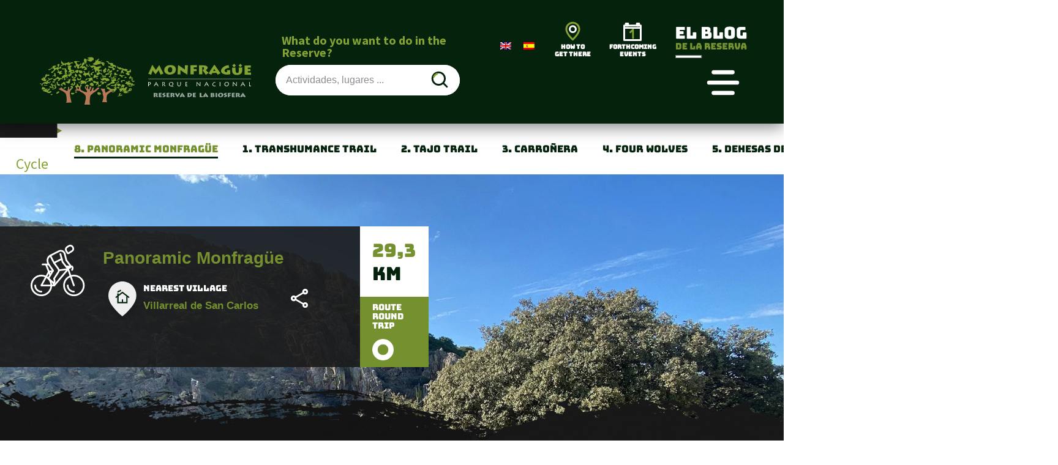

--- FILE ---
content_type: text/html; charset=UTF-8
request_url: https://turismomonfrague.es/rutas-btt/monfrague-panoramico/?lang=en
body_size: 31061
content:
<meta name="viewport" content="width=device-width" />
<!doctype html>
<html lang="en-US">
<head>
	<meta charset="UTF-8">
	<meta name="viewport" content="width=device-width, initial-scale=1">
	<link rel="profile" href="https://gmpg.org/xfn/11">
	<title>Panoramic Monfragüe &#8211; Reserva de la Biosfera Monfrague</title>
<meta name='robots' content='max-image-preview:large' />
	<style>img:is([sizes="auto" i], [sizes^="auto," i]) { contain-intrinsic-size: 3000px 1500px }</style>
	<link rel="alternate" hreflang="en" href="https://turismomonfrague.es/rutas-btt/monfrague-panoramico/?lang=en" />
<link rel="alternate" hreflang="es" href="https://turismomonfrague.es/rutas-btt/monfrague-panoramico/" />
<link rel="alternate" hreflang="x-default" href="https://turismomonfrague.es/rutas-btt/monfrague-panoramico/" />
<script id="cookieyes" type="text/javascript" src="https://cdn-cookieyes.com/client_data/dd115a5a879eee80ad3895bb/script.js"></script><link rel='dns-prefetch' href='//stats.wp.com' />
<link rel="alternate" type="application/rss+xml" title="Reserva de la Biosfera Monfrague &raquo; Feed" href="https://turismomonfrague.es/feed/?lang=en" />
<link rel="alternate" type="application/rss+xml" title="Reserva de la Biosfera Monfrague &raquo; Comments Feed" href="https://turismomonfrague.es/comments/feed/?lang=en" />
<link rel="alternate" type="text/calendar" title="Reserva de la Biosfera Monfrague &raquo; iCal Feed" href="https://turismomonfrague.es/events/?lang=en%2F&#038;ical=1" />
<link rel="alternate" type="application/rss+xml" title="Reserva de la Biosfera Monfrague &raquo; Panoramic Monfragüe Comments Feed" href="https://turismomonfrague.es/rutas-btt/monfrague-panoramico/feed/?lang=en" />
<link rel='stylesheet' id='wp-block-library-css' href='https://turismomonfrague.es/wp-includes/css/dist/block-library/style.min.css?ver=6.8.3' media='all' />
<style id='classic-theme-styles-inline-css'>
/*! This file is auto-generated */
.wp-block-button__link{color:#fff;background-color:#32373c;border-radius:9999px;box-shadow:none;text-decoration:none;padding:calc(.667em + 2px) calc(1.333em + 2px);font-size:1.125em}.wp-block-file__button{background:#32373c;color:#fff;text-decoration:none}
</style>
<style id='safe-svg-svg-icon-style-inline-css'>
.safe-svg-cover{text-align:center}.safe-svg-cover .safe-svg-inside{display:inline-block;max-width:100%}.safe-svg-cover svg{fill:currentColor;height:100%;max-height:100%;max-width:100%;width:100%}

</style>
<link rel='stylesheet' id='mediaelement-css' href='https://turismomonfrague.es/wp-includes/js/mediaelement/mediaelementplayer-legacy.min.css?ver=4.2.17' media='all' />
<link rel='stylesheet' id='wp-mediaelement-css' href='https://turismomonfrague.es/wp-includes/js/mediaelement/wp-mediaelement.min.css?ver=6.8.3' media='all' />
<style id='jetpack-sharing-buttons-style-inline-css'>
.jetpack-sharing-buttons__services-list{display:flex;flex-direction:row;flex-wrap:wrap;gap:0;list-style-type:none;margin:5px;padding:0}.jetpack-sharing-buttons__services-list.has-small-icon-size{font-size:12px}.jetpack-sharing-buttons__services-list.has-normal-icon-size{font-size:16px}.jetpack-sharing-buttons__services-list.has-large-icon-size{font-size:24px}.jetpack-sharing-buttons__services-list.has-huge-icon-size{font-size:36px}@media print{.jetpack-sharing-buttons__services-list{display:none!important}}.editor-styles-wrapper .wp-block-jetpack-sharing-buttons{gap:0;padding-inline-start:0}ul.jetpack-sharing-buttons__services-list.has-background{padding:1.25em 2.375em}
</style>
<style id='global-styles-inline-css'>
:root{--wp--preset--aspect-ratio--square: 1;--wp--preset--aspect-ratio--4-3: 4/3;--wp--preset--aspect-ratio--3-4: 3/4;--wp--preset--aspect-ratio--3-2: 3/2;--wp--preset--aspect-ratio--2-3: 2/3;--wp--preset--aspect-ratio--16-9: 16/9;--wp--preset--aspect-ratio--9-16: 9/16;--wp--preset--color--black: #000000;--wp--preset--color--cyan-bluish-gray: #abb8c3;--wp--preset--color--white: #ffffff;--wp--preset--color--pale-pink: #f78da7;--wp--preset--color--vivid-red: #cf2e2e;--wp--preset--color--luminous-vivid-orange: #ff6900;--wp--preset--color--luminous-vivid-amber: #fcb900;--wp--preset--color--light-green-cyan: #7bdcb5;--wp--preset--color--vivid-green-cyan: #00d084;--wp--preset--color--pale-cyan-blue: #8ed1fc;--wp--preset--color--vivid-cyan-blue: #0693e3;--wp--preset--color--vivid-purple: #9b51e0;--wp--preset--gradient--vivid-cyan-blue-to-vivid-purple: linear-gradient(135deg,rgba(6,147,227,1) 0%,rgb(155,81,224) 100%);--wp--preset--gradient--light-green-cyan-to-vivid-green-cyan: linear-gradient(135deg,rgb(122,220,180) 0%,rgb(0,208,130) 100%);--wp--preset--gradient--luminous-vivid-amber-to-luminous-vivid-orange: linear-gradient(135deg,rgba(252,185,0,1) 0%,rgba(255,105,0,1) 100%);--wp--preset--gradient--luminous-vivid-orange-to-vivid-red: linear-gradient(135deg,rgba(255,105,0,1) 0%,rgb(207,46,46) 100%);--wp--preset--gradient--very-light-gray-to-cyan-bluish-gray: linear-gradient(135deg,rgb(238,238,238) 0%,rgb(169,184,195) 100%);--wp--preset--gradient--cool-to-warm-spectrum: linear-gradient(135deg,rgb(74,234,220) 0%,rgb(151,120,209) 20%,rgb(207,42,186) 40%,rgb(238,44,130) 60%,rgb(251,105,98) 80%,rgb(254,248,76) 100%);--wp--preset--gradient--blush-light-purple: linear-gradient(135deg,rgb(255,206,236) 0%,rgb(152,150,240) 100%);--wp--preset--gradient--blush-bordeaux: linear-gradient(135deg,rgb(254,205,165) 0%,rgb(254,45,45) 50%,rgb(107,0,62) 100%);--wp--preset--gradient--luminous-dusk: linear-gradient(135deg,rgb(255,203,112) 0%,rgb(199,81,192) 50%,rgb(65,88,208) 100%);--wp--preset--gradient--pale-ocean: linear-gradient(135deg,rgb(255,245,203) 0%,rgb(182,227,212) 50%,rgb(51,167,181) 100%);--wp--preset--gradient--electric-grass: linear-gradient(135deg,rgb(202,248,128) 0%,rgb(113,206,126) 100%);--wp--preset--gradient--midnight: linear-gradient(135deg,rgb(2,3,129) 0%,rgb(40,116,252) 100%);--wp--preset--font-size--small: 13px;--wp--preset--font-size--medium: 20px;--wp--preset--font-size--large: 36px;--wp--preset--font-size--x-large: 42px;--wp--preset--spacing--20: 0.44rem;--wp--preset--spacing--30: 0.67rem;--wp--preset--spacing--40: 1rem;--wp--preset--spacing--50: 1.5rem;--wp--preset--spacing--60: 2.25rem;--wp--preset--spacing--70: 3.38rem;--wp--preset--spacing--80: 5.06rem;--wp--preset--shadow--natural: 6px 6px 9px rgba(0, 0, 0, 0.2);--wp--preset--shadow--deep: 12px 12px 50px rgba(0, 0, 0, 0.4);--wp--preset--shadow--sharp: 6px 6px 0px rgba(0, 0, 0, 0.2);--wp--preset--shadow--outlined: 6px 6px 0px -3px rgba(255, 255, 255, 1), 6px 6px rgba(0, 0, 0, 1);--wp--preset--shadow--crisp: 6px 6px 0px rgba(0, 0, 0, 1);}:where(.is-layout-flex){gap: 0.5em;}:where(.is-layout-grid){gap: 0.5em;}body .is-layout-flex{display: flex;}.is-layout-flex{flex-wrap: wrap;align-items: center;}.is-layout-flex > :is(*, div){margin: 0;}body .is-layout-grid{display: grid;}.is-layout-grid > :is(*, div){margin: 0;}:where(.wp-block-columns.is-layout-flex){gap: 2em;}:where(.wp-block-columns.is-layout-grid){gap: 2em;}:where(.wp-block-post-template.is-layout-flex){gap: 1.25em;}:where(.wp-block-post-template.is-layout-grid){gap: 1.25em;}.has-black-color{color: var(--wp--preset--color--black) !important;}.has-cyan-bluish-gray-color{color: var(--wp--preset--color--cyan-bluish-gray) !important;}.has-white-color{color: var(--wp--preset--color--white) !important;}.has-pale-pink-color{color: var(--wp--preset--color--pale-pink) !important;}.has-vivid-red-color{color: var(--wp--preset--color--vivid-red) !important;}.has-luminous-vivid-orange-color{color: var(--wp--preset--color--luminous-vivid-orange) !important;}.has-luminous-vivid-amber-color{color: var(--wp--preset--color--luminous-vivid-amber) !important;}.has-light-green-cyan-color{color: var(--wp--preset--color--light-green-cyan) !important;}.has-vivid-green-cyan-color{color: var(--wp--preset--color--vivid-green-cyan) !important;}.has-pale-cyan-blue-color{color: var(--wp--preset--color--pale-cyan-blue) !important;}.has-vivid-cyan-blue-color{color: var(--wp--preset--color--vivid-cyan-blue) !important;}.has-vivid-purple-color{color: var(--wp--preset--color--vivid-purple) !important;}.has-black-background-color{background-color: var(--wp--preset--color--black) !important;}.has-cyan-bluish-gray-background-color{background-color: var(--wp--preset--color--cyan-bluish-gray) !important;}.has-white-background-color{background-color: var(--wp--preset--color--white) !important;}.has-pale-pink-background-color{background-color: var(--wp--preset--color--pale-pink) !important;}.has-vivid-red-background-color{background-color: var(--wp--preset--color--vivid-red) !important;}.has-luminous-vivid-orange-background-color{background-color: var(--wp--preset--color--luminous-vivid-orange) !important;}.has-luminous-vivid-amber-background-color{background-color: var(--wp--preset--color--luminous-vivid-amber) !important;}.has-light-green-cyan-background-color{background-color: var(--wp--preset--color--light-green-cyan) !important;}.has-vivid-green-cyan-background-color{background-color: var(--wp--preset--color--vivid-green-cyan) !important;}.has-pale-cyan-blue-background-color{background-color: var(--wp--preset--color--pale-cyan-blue) !important;}.has-vivid-cyan-blue-background-color{background-color: var(--wp--preset--color--vivid-cyan-blue) !important;}.has-vivid-purple-background-color{background-color: var(--wp--preset--color--vivid-purple) !important;}.has-black-border-color{border-color: var(--wp--preset--color--black) !important;}.has-cyan-bluish-gray-border-color{border-color: var(--wp--preset--color--cyan-bluish-gray) !important;}.has-white-border-color{border-color: var(--wp--preset--color--white) !important;}.has-pale-pink-border-color{border-color: var(--wp--preset--color--pale-pink) !important;}.has-vivid-red-border-color{border-color: var(--wp--preset--color--vivid-red) !important;}.has-luminous-vivid-orange-border-color{border-color: var(--wp--preset--color--luminous-vivid-orange) !important;}.has-luminous-vivid-amber-border-color{border-color: var(--wp--preset--color--luminous-vivid-amber) !important;}.has-light-green-cyan-border-color{border-color: var(--wp--preset--color--light-green-cyan) !important;}.has-vivid-green-cyan-border-color{border-color: var(--wp--preset--color--vivid-green-cyan) !important;}.has-pale-cyan-blue-border-color{border-color: var(--wp--preset--color--pale-cyan-blue) !important;}.has-vivid-cyan-blue-border-color{border-color: var(--wp--preset--color--vivid-cyan-blue) !important;}.has-vivid-purple-border-color{border-color: var(--wp--preset--color--vivid-purple) !important;}.has-vivid-cyan-blue-to-vivid-purple-gradient-background{background: var(--wp--preset--gradient--vivid-cyan-blue-to-vivid-purple) !important;}.has-light-green-cyan-to-vivid-green-cyan-gradient-background{background: var(--wp--preset--gradient--light-green-cyan-to-vivid-green-cyan) !important;}.has-luminous-vivid-amber-to-luminous-vivid-orange-gradient-background{background: var(--wp--preset--gradient--luminous-vivid-amber-to-luminous-vivid-orange) !important;}.has-luminous-vivid-orange-to-vivid-red-gradient-background{background: var(--wp--preset--gradient--luminous-vivid-orange-to-vivid-red) !important;}.has-very-light-gray-to-cyan-bluish-gray-gradient-background{background: var(--wp--preset--gradient--very-light-gray-to-cyan-bluish-gray) !important;}.has-cool-to-warm-spectrum-gradient-background{background: var(--wp--preset--gradient--cool-to-warm-spectrum) !important;}.has-blush-light-purple-gradient-background{background: var(--wp--preset--gradient--blush-light-purple) !important;}.has-blush-bordeaux-gradient-background{background: var(--wp--preset--gradient--blush-bordeaux) !important;}.has-luminous-dusk-gradient-background{background: var(--wp--preset--gradient--luminous-dusk) !important;}.has-pale-ocean-gradient-background{background: var(--wp--preset--gradient--pale-ocean) !important;}.has-electric-grass-gradient-background{background: var(--wp--preset--gradient--electric-grass) !important;}.has-midnight-gradient-background{background: var(--wp--preset--gradient--midnight) !important;}.has-small-font-size{font-size: var(--wp--preset--font-size--small) !important;}.has-medium-font-size{font-size: var(--wp--preset--font-size--medium) !important;}.has-large-font-size{font-size: var(--wp--preset--font-size--large) !important;}.has-x-large-font-size{font-size: var(--wp--preset--font-size--x-large) !important;}
:where(.wp-block-post-template.is-layout-flex){gap: 1.25em;}:where(.wp-block-post-template.is-layout-grid){gap: 1.25em;}
:where(.wp-block-columns.is-layout-flex){gap: 2em;}:where(.wp-block-columns.is-layout-grid){gap: 2em;}
:root :where(.wp-block-pullquote){font-size: 1.5em;line-height: 1.6;}
</style>
<link rel='stylesheet' id='tribe-events-v2-single-skeleton-css' href='https://turismomonfrague.es/wp-content/plugins/the-events-calendar/build/css/tribe-events-single-skeleton.css?ver=6.15.12.2' media='all' />
<link rel='stylesheet' id='tribe-events-v2-single-skeleton-full-css' href='https://turismomonfrague.es/wp-content/plugins/the-events-calendar/build/css/tribe-events-single-full.css?ver=6.15.12.2' media='all' />
<link rel='stylesheet' id='tec-events-elementor-widgets-base-styles-css' href='https://turismomonfrague.es/wp-content/plugins/the-events-calendar/build/css/integrations/plugins/elementor/widgets/widget-base.css?ver=6.15.12.2' media='all' />
<link rel='stylesheet' id='wpml-legacy-horizontal-list-0-css' href='https://turismomonfrague.es/wp-content/plugins/sitepress-multilingual-cms/templates/language-switchers/legacy-list-horizontal/style.min.css?ver=1' media='all' />
<link rel='stylesheet' id='hello-elementor-css' href='https://turismomonfrague.es/wp-content/themes/hello-elementor-child/style.min.css?ver=3.1.1' media='all' />
<link rel='stylesheet' id='hello-elementor-theme-style-css' href='https://turismomonfrague.es/wp-content/themes/hello-elementor-child/theme.min.css?ver=3.1.1' media='all' />
<link rel='stylesheet' id='hello-elementor-header-footer-css' href='https://turismomonfrague.es/wp-content/themes/hello-elementor-child/header-footer.min.css?ver=3.1.1' media='all' />
<link rel='stylesheet' id='e-animation-grow-css' href='https://turismomonfrague.es/wp-content/plugins/elementor/assets/lib/animations/styles/e-animation-grow.min.css?ver=3.33.4' media='all' />
<link rel='stylesheet' id='elementor-frontend-css' href='https://turismomonfrague.es/wp-content/plugins/elementor/assets/css/frontend.min.css?ver=3.33.4' media='all' />
<link rel='stylesheet' id='widget-image-css' href='https://turismomonfrague.es/wp-content/plugins/elementor/assets/css/widget-image.min.css?ver=3.33.4' media='all' />
<link rel='stylesheet' id='widget-heading-css' href='https://turismomonfrague.es/wp-content/plugins/elementor/assets/css/widget-heading.min.css?ver=3.33.4' media='all' />
<link rel='stylesheet' id='widget-search-form-css' href='https://turismomonfrague.es/wp-content/plugins/elementor-pro/assets/css/widget-search-form.min.css?ver=3.30.0' media='all' />
<link rel='stylesheet' id='elementor-icons-shared-0-css' href='https://turismomonfrague.es/wp-content/plugins/elementor/assets/lib/font-awesome/css/fontawesome.min.css?ver=5.15.3' media='all' />
<link rel='stylesheet' id='elementor-icons-fa-solid-css' href='https://turismomonfrague.es/wp-content/plugins/elementor/assets/lib/font-awesome/css/solid.min.css?ver=5.15.3' media='all' />
<link rel='stylesheet' id='widget-icon-box-css' href='https://turismomonfrague.es/wp-content/plugins/elementor/assets/css/widget-icon-box.min.css?ver=3.33.4' media='all' />
<link rel='stylesheet' id='widget-icon-list-css' href='https://turismomonfrague.es/wp-content/plugins/elementor/assets/css/widget-icon-list.min.css?ver=3.33.4' media='all' />
<link rel='stylesheet' id='widget-social-icons-css' href='https://turismomonfrague.es/wp-content/plugins/elementor/assets/css/widget-social-icons.min.css?ver=3.33.4' media='all' />
<link rel='stylesheet' id='e-apple-webkit-css' href='https://turismomonfrague.es/wp-content/plugins/elementor/assets/css/conditionals/apple-webkit.min.css?ver=3.33.4' media='all' />
<link rel='stylesheet' id='elementor-icons-css' href='https://turismomonfrague.es/wp-content/plugins/elementor/assets/lib/eicons/css/elementor-icons.min.css?ver=5.44.0' media='all' />
<link rel='stylesheet' id='elementor-post-6-css' href='https://turismomonfrague.es/wp-content/uploads/elementor/css/post-6.css?ver=1767180321' media='all' />
<link rel='stylesheet' id='elementor-post-6534-css' href='https://turismomonfrague.es/wp-content/uploads/elementor/css/post-6534.css?ver=1767180493' media='all' />
<link rel='stylesheet' id='elementor-post-6564-css' href='https://turismomonfrague.es/wp-content/uploads/elementor/css/post-6564.css?ver=1767180493' media='all' />
<link rel='stylesheet' id='elementor-gf-local-bungee-css' href='https://turismomonfrague.es/wp-content/uploads/elementor/google-fonts/css/bungee.css?ver=1742460855' media='all' />
<link rel='stylesheet' id='elementor-gf-local-sourcesanspro-css' href='https://turismomonfrague.es/wp-content/uploads/elementor/google-fonts/css/sourcesanspro.css?ver=1742460847' media='all' />
<link rel='stylesheet' id='elementor-icons-fa-brands-css' href='https://turismomonfrague.es/wp-content/plugins/elementor/assets/lib/font-awesome/css/brands.min.css?ver=5.15.3' media='all' />
<script src="https://turismomonfrague.es/wp-includes/js/jquery/jquery.min.js?ver=3.7.1" id="jquery-core-js"></script>
<script src="https://turismomonfrague.es/wp-includes/js/jquery/jquery-migrate.min.js?ver=3.4.1" id="jquery-migrate-js"></script>
<link rel="https://api.w.org/" href="https://turismomonfrague.es/wp-json/" /><link rel="EditURI" type="application/rsd+xml" title="RSD" href="https://turismomonfrague.es/xmlrpc.php?rsd" />
<meta name="generator" content="WordPress 6.8.3" />
<link rel="canonical" href="https://turismomonfrague.es/rutas-btt/monfrague-panoramico/?lang=en" />
<link rel='shortlink' href='https://turismomonfrague.es/?p=6526&#038;lang=en' />
<link rel="alternate" title="oEmbed (JSON)" type="application/json+oembed" href="https://turismomonfrague.es/wp-json/oembed/1.0/embed?url=https%3A%2F%2Fturismomonfrague.es%2Frutas-btt%2Fmonfrague-panoramico%2F%3Flang%3Den" />
<link rel="alternate" title="oEmbed (XML)" type="text/xml+oembed" href="https://turismomonfrague.es/wp-json/oembed/1.0/embed?url=https%3A%2F%2Fturismomonfrague.es%2Frutas-btt%2Fmonfrague-panoramico%2F%3Flang%3Den&#038;format=xml" />
<meta name="generator" content="WPML ver:4.7.6 stt:1,2;" />
<!-- start Simple Custom CSS and JS -->
<style>
/* Añade aquí tu código CSS.

Por ejemplo:
.ejemplo {
    color: red;
}

Para mejorar tu conocimiento sobre CSS, echa un vistazo a https://www.w3schools.com/css/css_syntax.asp

Fin del comentario */ 

[type="button"], [type="submit"], button {
    display: inline-block;
    font-weight: 400;
    color: white;
    text-align: center;
    white-space: nowrap;
    -webkit-user-select: none;
    -moz-user-select: none;
    user-select: none;
    background-color: transparent;
    border: 1px solid white;
    padding: .5rem 1rem;
    font-size: 1rem;
    border-radius: 3px;
    transition: all .3s;
}
.success{
	
	font-family:quicksand;
	color:white;
	
	
}




</style>
<!-- end Simple Custom CSS and JS -->
<!-- start Simple Custom CSS and JS -->
<style>
/* Añade aquí tu código CSS.

Por ejemplo:
.ejemplo {
    color: red;
}



Para mejorar tu conocimiento sobre CSS, echa un vistazo a https://www.w3schools.com/css/css_syntax.asp

Fin del comentario */ 


input[type=date],input[type=email],input[type=number],input[type=password],input[type=search],input[type=tel],input[type=text],input[type=url],select,textarea {
    width: 90%;
    border: 1px solid #666;
    border-radius: 3px;
    padding: .5rem 1rem;
    transition: all .3s
}

</style>
<!-- end Simple Custom CSS and JS -->
    <meta name="theme-color" content="#05220D">
    <meta name="tec-api-version" content="v1"><meta name="tec-api-origin" content="https://turismomonfrague.es/?lang=en"><link rel="alternate" href="https://turismomonfrague.es/wp-json/tribe/events/v1/" />	<style>img#wpstats{display:none}</style>
		<meta name="generator" content="Elementor 3.33.4; features: additional_custom_breakpoints; settings: css_print_method-external, google_font-enabled, font_display-auto">
<!-- Global site tag (gtag.js) - Google Analytics -->
<script async src="https://www.googletagmanager.com/gtag/js?id=G-5H36MGBLGQ"></script>
<script>
  window.dataLayer = window.dataLayer || [];
  function gtag(){dataLayer.push(arguments);}
  gtag('js', new Date());

  gtag('config', 'G-5H36MGBLGQ');
</script>
			<style>
				.e-con.e-parent:nth-of-type(n+4):not(.e-lazyloaded):not(.e-no-lazyload),
				.e-con.e-parent:nth-of-type(n+4):not(.e-lazyloaded):not(.e-no-lazyload) * {
					background-image: none !important;
				}
				@media screen and (max-height: 1024px) {
					.e-con.e-parent:nth-of-type(n+3):not(.e-lazyloaded):not(.e-no-lazyload),
					.e-con.e-parent:nth-of-type(n+3):not(.e-lazyloaded):not(.e-no-lazyload) * {
						background-image: none !important;
					}
				}
				@media screen and (max-height: 640px) {
					.e-con.e-parent:nth-of-type(n+2):not(.e-lazyloaded):not(.e-no-lazyload),
					.e-con.e-parent:nth-of-type(n+2):not(.e-lazyloaded):not(.e-no-lazyload) * {
						background-image: none !important;
					}
				}
			</style>
			<link rel="icon" href="https://turismomonfrague.es/wp-content/uploads/2021/09/cropped-favicon-32x32.png" sizes="32x32" />
<link rel="icon" href="https://turismomonfrague.es/wp-content/uploads/2021/09/cropped-favicon-192x192.png" sizes="192x192" />
<link rel="apple-touch-icon" href="https://turismomonfrague.es/wp-content/uploads/2021/09/cropped-favicon-180x180.png" />
<meta name="msapplication-TileImage" content="https://turismomonfrague.es/wp-content/uploads/2021/09/cropped-favicon-270x270.png" />

</head>
<body class="wp-singular rutasbtt-template-default single single-rutasbtt postid-6526 single-format-standard wp-theme-hello-elementor-child tribe-no-js elementor-default elementor-kit-6">


<a class="skip-link screen-reader-text" href="#content">Skip to content</a>

		<div data-elementor-type="header" data-elementor-id="6534" class="elementor elementor-6534 elementor-19 elementor-location-header" data-elementor-post-type="elementor_library">
					<section class="elementor-section elementor-top-section elementor-element elementor-element-0d3a5a6 elementor-section-full_width elementor-hidden-tablet elementor-hidden-phone elementor-section-height-default elementor-section-height-default" data-id="0d3a5a6" data-element_type="section" data-settings="{&quot;background_background&quot;:&quot;classic&quot;}">
							<div class="elementor-background-overlay"></div>
							<div class="elementor-container elementor-column-gap-default">
					<div class="elementor-column elementor-col-33 elementor-top-column elementor-element elementor-element-8a63756" data-id="8a63756" data-element_type="column">
			<div class="elementor-widget-wrap elementor-element-populated">
						<div class="elementor-element elementor-element-8bc4e9b elementor-widget elementor-widget-image" data-id="8bc4e9b" data-element_type="widget" data-widget_type="image.default">
				<div class="elementor-widget-container">
																<a href="/">
							<img width="384" height="105" src="https://turismomonfrague.es/wp-content/uploads/2021/09/logo.svg" class="elementor-animation-grow attachment-full size-full wp-image-25" alt="" />								</a>
															</div>
				</div>
					</div>
		</div>
				<div class="elementor-column elementor-col-33 elementor-top-column elementor-element elementor-element-b82f1e7" data-id="b82f1e7" data-element_type="column">
			<div class="elementor-widget-wrap elementor-element-populated">
						<section class="elementor-section elementor-inner-section elementor-element elementor-element-f70bec7 elementor-section-boxed elementor-section-height-default elementor-section-height-default" data-id="f70bec7" data-element_type="section">
						<div class="elementor-container elementor-column-gap-default">
					<div class="elementor-column elementor-col-100 elementor-inner-column elementor-element elementor-element-4a81c36" data-id="4a81c36" data-element_type="column">
			<div class="elementor-widget-wrap elementor-element-populated">
						<div class="elementor-element elementor-element-16d60de elementor-hidden-phone elementor-widget elementor-widget-heading" data-id="16d60de" data-element_type="widget" data-widget_type="heading.default">
				<div class="elementor-widget-container">
					<h2 class="elementor-heading-title elementor-size-default">What do you want to do in the Reserve?</h2>				</div>
				</div>
				<div class="elementor-element elementor-element-c734d50 elementor-search-form--skin-minimal txtbusqueda-header elementor-widget elementor-widget-search-form" data-id="c734d50" data-element_type="widget" data-settings="{&quot;skin&quot;:&quot;minimal&quot;}" data-widget_type="search-form.default">
				<div class="elementor-widget-container">
							<search role="search">
			<form class="elementor-search-form" action="https://turismomonfrague.es/?lang=en" method="get">
												<div class="elementor-search-form__container">
					<label class="elementor-screen-only" for="elementor-search-form-c734d50">Search</label>

											<div class="elementor-search-form__icon">
							<i aria-hidden="true" class="fas fa-search"></i>							<span class="elementor-screen-only">Search</span>
						</div>
					
					<input id="elementor-search-form-c734d50" placeholder="Actividades, lugares ..." class="elementor-search-form__input" type="search" name="s" value="">
					<input type='hidden' name='lang' value='en' />
					
									</div>
			</form>
		</search>
						</div>
				</div>
					</div>
		</div>
					</div>
		</section>
					</div>
		</div>
				<div class="elementor-column elementor-col-33 elementor-top-column elementor-element elementor-element-a2e2959" data-id="a2e2959" data-element_type="column">
			<div class="elementor-widget-wrap elementor-element-populated">
						<div class="elementor-element elementor-element-cab4378 elementor-widget elementor-widget-wpml-language-switcher" data-id="cab4378" data-element_type="widget" data-widget_type="wpml-language-switcher.default">
				<div class="elementor-widget-container">
					<div class="wpml-elementor-ls">
<div class="wpml-ls-statics-shortcode_actions wpml-ls wpml-ls-legacy-list-horizontal">
	<ul><li class="wpml-ls-slot-shortcode_actions wpml-ls-item wpml-ls-item-en wpml-ls-current-language wpml-ls-first-item wpml-ls-item-legacy-list-horizontal">
				<a href="https://turismomonfrague.es/rutas-btt/monfrague-panoramico/?lang=en" class="wpml-ls-link">
                                                        <img
            class="wpml-ls-flag"
            src="https://turismomonfrague.es/wp-content/plugins/sitepress-multilingual-cms/res/flags/en.png"
            alt="English"
            width=18
            height=12
    /></a>
			</li><li class="wpml-ls-slot-shortcode_actions wpml-ls-item wpml-ls-item-es wpml-ls-last-item wpml-ls-item-legacy-list-horizontal">
				<a href="https://turismomonfrague.es/rutas-btt/monfrague-panoramico/" class="wpml-ls-link">
                                                        <img
            class="wpml-ls-flag"
            src="https://turismomonfrague.es/wp-content/plugins/sitepress-multilingual-cms/res/flags/es.png"
            alt="Spanish"
            width=18
            height=12
    /></a>
			</li></ul>
</div>
</div>				</div>
				</div>
				<div class="elementor-element elementor-element-119bae5 elementor-view-default elementor-position-top elementor-mobile-position-top elementor-widget elementor-widget-icon-box" data-id="119bae5" data-element_type="widget" data-widget_type="icon-box.default">
				<div class="elementor-widget-container">
							<div class="elementor-icon-box-wrapper">

						<div class="elementor-icon-box-icon">
				<a href="/como-llegar" class="elementor-icon" tabindex="-1" aria-label="How to&lt;br&gt;get there">
				<svg xmlns="http://www.w3.org/2000/svg" xmlns:xlink="http://www.w3.org/1999/xlink" width="60.392" height="60.392" viewBox="0 0 60.392 60.392"><defs><clipPath id="clip-path"><path id="Trazado_1932" data-name="Trazado 1932" d="M0,0H60.392V60.392H0Z"></path></clipPath></defs><g id="ubibcacio&#x301;n_2" data-name="ubibcacio&#x301;n 2" clip-path="url(#clip-path)"><path id="Trazado_1930" data-name="Trazado 1930" d="M133.9,119.913a14.5,14.5,0,0,1-.722-4.47,14.11,14.11,0,0,1,28.181-1.04,14.491,14.491,0,0,1-.585,5.194c-2.265,7.6-13.485,18.8-13.485,18.8S136.73,128.663,133.9,119.913Z" transform="translate(-117.094 -89.097)" fill="none" stroke="#85a134" stroke-linecap="round" stroke-linejoin="round" stroke-width="4"></path><path id="Trazado_1931" data-name="Trazado 1931" d="M208.313,169.815a6.639,6.639,0,1,1-6.639-6.639,6.638,6.638,0,0,1,6.639,6.639Z" transform="translate(-171.478 -143.467)" fill="none" stroke="#fff" stroke-linecap="round" stroke-linejoin="round" stroke-width="4"></path></g></svg>				</a>
			</div>
			
						<div class="elementor-icon-box-content">

									<h3 class="elementor-icon-box-title">
						<a href="/como-llegar" >
							How to<br>get there						</a>
					</h3>
				
				
			</div>
			
		</div>
						</div>
				</div>
				<div class="elementor-element elementor-element-bdf040e elementor-view-default elementor-position-top elementor-mobile-position-top elementor-widget elementor-widget-icon-box" data-id="bdf040e" data-element_type="widget" data-widget_type="icon-box.default">
				<div class="elementor-widget-container">
							<div class="elementor-icon-box-wrapper">

						<div class="elementor-icon-box-icon">
				<a href="/agenda" class="elementor-icon" tabindex="-1" aria-label="Forthcoming&lt;br&gt;events">
				<svg xmlns="http://www.w3.org/2000/svg" xmlns:xlink="http://www.w3.org/1999/xlink" width="57.749" height="57.749" viewBox="0 0 57.749 57.749"><defs><clipPath id="clip-path"><path id="Trazado_2181" data-name="Trazado 2181" d="M0,0H57.749V57.749H0Z"></path></clipPath><clipPath id="clip-path-2"><path id="Trazado_2139" data-name="Trazado 2139" d="M0,0H47.239V1123.215H0Z"></path></clipPath></defs><g id="eventos_2" data-name="eventos 2" clip-path="url(#clip-path)"><g id="Grupo_256" data-name="Grupo 256" transform="translate(5.226 -1069.489)" clip-path="url(#clip-path-2)"><path id="Trazado_2101" data-name="Trazado 2101" d="M220.558,1167.117h.805a5.337,5.337,0,0,0,5.337-5.337v-8.4a5.337,5.337,0,0,0-5.337-5.337h-.805a5.337,5.337,0,0,0-5.337,5.337v8.4a5.337,5.337,0,0,0,5.337,5.337Zm.64-360.166H222a5.337,5.337,0,0,0,5.337-5.337v-8.4A5.337,5.337,0,0,0,222,787.873H221.2a5.338,5.338,0,0,0-5.337,5.337v8.4a5.337,5.337,0,0,0,5.337,5.337Zm0-359.294H222a5.337,5.337,0,0,0,5.337-5.337v-8.4A5.337,5.337,0,0,0,222,428.579H221.2a5.338,5.338,0,0,0-5.337,5.338v8.4a5.337,5.337,0,0,0,5.337,5.337Z" transform="translate(-190.363 -379.079)" fill="none" stroke="#85a134" stroke-linecap="round" stroke-linejoin="round" stroke-width="4"></path><path id="Trazado_2138" data-name="Trazado 2138" d="M109.816,822.342H98.349l9.513-11.444A4.761,4.761,0,1,0,99.322,808M94.548,534.146H83.081L92.594,522.7a4.761,4.761,0,1,0-8.54-2.894m10.494-129.34H83.081l9.513-11.444a4.761,4.761,0,1,0-8.54-2.894m10.494,86.64H83.081l9.513-11.444a4.761,4.761,0,1,0-8.54-2.894m26.4,14.339H98.989l9.513-11.444a4.761,4.761,0,1,0-8.54-2.894M94.548,319.089H83.081l9.513-11.444a4.761,4.761,0,1,0-8.54-2.894m10.494-58.194H83.081l9.513-11.444a4.761,4.761,0,1,0-8.54-2.894M94.548,498.342H83.081L92.594,486.9A4.761,4.761,0,1,0,84.054,484m10.494-129.34H83.081l9.513-11.444a4.761,4.761,0,1,0-8.54-2.894m10.494,86.64H83.081l9.513-11.444a4.761,4.761,0,1,0-8.54-2.894M94.548,283.285H83.081l9.513-11.444a4.761,4.761,0,1,0-8.54-2.894m10.494-58.194H83.081l9.513-11.444a4.761,4.761,0,1,0-8.54-2.894m8.293,1009.115,6.014-6.014v19.057M84.935,881.177l6.014-6.014V894.22m-6.014-49.276,6.014-6.014v19.057m-6.014-48.732,6.014-6.014V822.3m-6.014-49.425,6.014-6.014v19.057m-6.014-156.26,6.014-6.014V642.7m-6.014,58.8,6.014-6.014v19.057m-6.014-156.26,6.014-6.014v19.057m10.767-85.807,6.014-6.014v19.057m-7.549-372.5,6.014-6.014v19.057M84.935,737.3l6.014-6.014v19.057m-6.014-156.26,6.014-6.014v19.057m-6.014,58.8,6.014-6.014v19.057m10.128,165.978,6.014-6.014v19.057" transform="translate(-73.485 -106.183)" fill="none" stroke="#85a134" stroke-linecap="round" stroke-linejoin="round" stroke-width="4"></path></g><g id="Grupo_276" data-name="Grupo 276" transform="translate(5.284 -2192.53)"><g id="Grupo_275" data-name="Grupo 275" clip-path="url(#clip-path-2)"><path id="Trazado_2140" data-name="Trazado 2140" d="M220.558,1167.117h.805a5.337,5.337,0,0,0,5.337-5.337v-8.4a5.337,5.337,0,0,0-5.337-5.337h-.805a5.337,5.337,0,0,0-5.337,5.337v8.4a5.337,5.337,0,0,0,5.337,5.337Zm.64-360.166H222a5.337,5.337,0,0,0,5.337-5.337v-8.4A5.337,5.337,0,0,0,222,787.873H221.2a5.338,5.338,0,0,0-5.337,5.337v8.4a5.337,5.337,0,0,0,5.337,5.337Zm0-359.294H222a5.337,5.337,0,0,0,5.337-5.337v-8.4A5.337,5.337,0,0,0,222,428.579H221.2a5.338,5.338,0,0,0-5.337,5.338v8.4a5.337,5.337,0,0,0,5.337,5.337Z" transform="translate(-190.363 -379.079)" fill="none" stroke="#85a134" stroke-linecap="round" stroke-linejoin="round" stroke-width="4"></path><g id="Grupo_258" data-name="Grupo 258" transform="translate(25.83 85.469)"><path id="Trazado_2141" data-name="Trazado 2141" d="M249.91,789.662l-.038,2.76a10.984,10.984,0,0,1-8.756,10.6h0" transform="translate(-239.098 -783.927)" fill="none" stroke="#85a134" stroke-linecap="round" stroke-linejoin="round" stroke-width="4"></path><path id="Trazado_2142" data-name="Trazado 2142" d="M234.457,745.627a5.411,5.411,0,1,0-5.407,5.621A5.517,5.517,0,0,0,234.457,745.627Z" transform="translate(-223.644 -740.007)" fill="none" stroke="#85a134" stroke-linecap="round" stroke-linejoin="round" stroke-width="4"></path></g><g id="Grupo_259" data-name="Grupo 259" transform="translate(16.462 804.748)"><path id="Trazado_2143" data-name="Trazado 2143" d="M168.8,7017.31l-.038,2.76a10.984,10.984,0,0,1-8.756,10.6h0" transform="translate(-157.987 -7011.575)" fill="none" stroke="#85a134" stroke-linecap="round" stroke-linejoin="round" stroke-width="4"></path><path id="Trazado_2144" data-name="Trazado 2144" d="M153.346,6973.274a5.411,5.411,0,1,0-5.407,5.62A5.517,5.517,0,0,0,153.346,6973.274Z" transform="translate(-142.533 -6967.654)" fill="none" stroke="#85a134" stroke-linecap="round" stroke-linejoin="round" stroke-width="4"></path></g><g id="Grupo_260" data-name="Grupo 260" transform="translate(25.191 446.042)"><path id="Trazado_2145" data-name="Trazado 2145" d="M244.372,3911.568l-.038,2.76a10.984,10.984,0,0,1-8.756,10.6h0" transform="translate(-233.56 -3905.833)" fill="none" stroke="#85a134" stroke-linecap="round" stroke-linejoin="round" stroke-width="4"></path><path id="Trazado_2146" data-name="Trazado 2146" d="M228.919,3867.533a5.411,5.411,0,1,0-5.407,5.621A5.517,5.517,0,0,0,228.919,3867.533Z" transform="translate(-218.106 -3861.913)" fill="none" stroke="#85a134" stroke-linecap="round" stroke-linejoin="round" stroke-width="4"></path></g><g id="Grupo_261" data-name="Grupo 261" transform="translate(16.158 841.607)"><path id="Trazado_2147" data-name="Trazado 2147" d="M159.255,7291.3a4.519,4.519,0,1,1-4.519-4.52A4.52,4.52,0,0,1,159.255,7291.3Z" transform="translate(-149.025 -7286.784)" fill="none" stroke="#85a134" stroke-linecap="round" stroke-linejoin="round" stroke-width="4"></path><path id="Trazado_2148" data-name="Trazado 2148" d="M148.158,7358.23a5.71,5.71,0,1,1-5.089,0" transform="translate(-139.903 -7349.979)" fill="none" stroke="#85a134" stroke-linecap="round" stroke-linejoin="round" stroke-width="4"></path></g><g id="Grupo_262" data-name="Grupo 262" transform="translate(24.887 517.46)"><path id="Trazado_2149" data-name="Trazado 2149" d="M234.828,4484.779a4.519,4.519,0,1,1-4.519-4.52A4.519,4.519,0,0,1,234.828,4484.779Z" transform="translate(-224.598 -4480.259)" fill="none" stroke="#85a134" stroke-linecap="round" stroke-linejoin="round" stroke-width="4"></path><path id="Trazado_2150" data-name="Trazado 2150" d="M223.731,4551.705a5.71,5.71,0,1,1-5.089,0" transform="translate(-215.476 -4543.454)" fill="none" stroke="#85a134" stroke-linecap="round" stroke-linejoin="round" stroke-width="4"></path></g><g id="Grupo_263" data-name="Grupo 263" transform="translate(25.527 121.296)"><path id="Trazado_2151" data-name="Trazado 2151" d="M240.367,1054.72a4.519,4.519,0,1,1-4.519-4.519,4.519,4.519,0,0,1,4.519,4.519Z" transform="translate(-230.137 -1050.201)" fill="none" stroke="#85a134" stroke-linecap="round" stroke-linejoin="round" stroke-width="4"></path><path id="Trazado_2152" data-name="Trazado 2152" d="M229.27,1121.647a5.711,5.711,0,1,1-5.089,0" transform="translate(-221.015 -1113.395)" fill="none" stroke="#85a134" stroke-linecap="round" stroke-linejoin="round" stroke-width="4"></path></g><path id="Trazado_2153" data-name="Trazado 2153" d="M159,1691.852h9.026l-5.585,19.1m-12.17,376.761H159.3l-5.585,19.1m5.927-738.8h9.026l-5.585,19.1" transform="translate(-132.916 -1210.005)" fill="none" stroke="#85a134" stroke-linecap="round" stroke-linejoin="round" stroke-width="4"></path><g id="Grupo_264" data-name="Grupo 264" transform="translate(16.483 912.669)"><path id="Trazado_2154" data-name="Trazado 2154" d="M142.72,7915.362l.038-2.75a10.944,10.944,0,0,1,8.723-10.563h0" transform="translate(-142.719 -7902.049)" fill="none" stroke="#85a134" stroke-linecap="round" stroke-linejoin="round" stroke-width="4"></path><path id="Trazado_2155" data-name="Trazado 2155" d="M142.709,7975.413a5.391,5.391,0,1,0,5.386-5.6,5.5,5.5,0,0,0-5.386,5.6Z" transform="translate(-142.709 -7961.987)" fill="none" stroke="#85a134" stroke-linecap="round" stroke-linejoin="round" stroke-width="4"></path></g><g id="Grupo_265" data-name="Grupo 265" transform="translate(25.211 553.726)"><path id="Trazado_2156" data-name="Trazado 2156" d="M218.292,4807.572l.038-2.75a10.944,10.944,0,0,1,8.723-10.562h0" transform="translate(-218.291 -4794.26)" fill="none" stroke="#85a134" stroke-linecap="round" stroke-linejoin="round" stroke-width="4"></path><path id="Trazado_2157" data-name="Trazado 2157" d="M218.282,4867.624a5.391,5.391,0,1,0,5.387-5.6A5.5,5.5,0,0,0,218.282,4867.624Z" transform="translate(-218.282 -4854.199)" fill="none" stroke="#85a134" stroke-linecap="round" stroke-linejoin="round" stroke-width="4"></path></g><g id="Grupo_266" data-name="Grupo 266" transform="translate(25.851 193.881)"><path id="Trazado_2158" data-name="Trazado 2158" d="M223.83,1691.964l.038-2.749a10.943,10.943,0,0,1,8.723-10.563h0" transform="translate(-223.829 -1678.652)" fill="none" stroke="#85a134" stroke-linecap="round" stroke-linejoin="round" stroke-width="4"></path><path id="Trazado_2159" data-name="Trazado 2159" d="M223.82,1752.017a5.391,5.391,0,1,0,5.387-5.6A5.5,5.5,0,0,0,223.82,1752.017Z" transform="translate(-223.82 -1738.59)" fill="none" stroke="#85a134" stroke-linecap="round" stroke-linejoin="round" stroke-width="4"></path></g><g id="Grupo_267" data-name="Grupo 267" transform="translate(16.901 948.761)"><path id="Trazado_2160" data-name="Trazado 2160" d="M146.333,8224.09l.48-9.55h9.017" transform="translate(-146.333 -8214.54)" fill="none" stroke="#85a134" stroke-linecap="round" stroke-linejoin="round" stroke-width="4"></path><path id="Trazado_2161" data-name="Trazado 2161" d="M146.333,8290.173a5.686,5.686,0,1,0,0-7.558" transform="translate(-146.333 -8273.066)" fill="none" stroke="#85a134" stroke-linecap="round" stroke-linejoin="round" stroke-width="4"></path></g><g id="Grupo_268" data-name="Grupo 268" transform="translate(25.63 589.339)"><path id="Trazado_2162" data-name="Trazado 2162" d="M221.906,5112.154l.48-9.549H231.4" transform="translate(-221.906 -5102.605)" fill="none" stroke="#85a134" stroke-linecap="round" stroke-linejoin="round" stroke-width="4"></path><path id="Trazado_2163" data-name="Trazado 2163" d="M221.906,5178.24a5.686,5.686,0,1,0,0-7.56" transform="translate(-221.906 -5161.131)" fill="none" stroke="#85a134" stroke-linecap="round" stroke-linejoin="round" stroke-width="4"></path></g><g id="Grupo_269" data-name="Grupo 269" transform="translate(26.269 229.957)"><path id="Trazado_2164" data-name="Trazado 2164" d="M227.444,2000.556l.48-9.549h9.017" transform="translate(-227.444 -1991.007)" fill="none" stroke="#85a134" stroke-linecap="round" stroke-linejoin="round" stroke-width="4"></path><path id="Trazado_2165" data-name="Trazado 2165" d="M227.444,2066.642a5.686,5.686,0,1,0,0-7.559" transform="translate(-227.444 -2049.534)" fill="none" stroke="#85a134" stroke-linecap="round" stroke-linejoin="round" stroke-width="4"></path></g><path id="Trazado_2166" data-name="Trazado 2166" d="M148.756,3028.485H136.564l9.484-12.467v19.156m11.437-366.78H145.293l9.484-12.467v19.156m3.348-366.609H145.932l9.484-12.466v19.156" transform="translate(-120.791 -2030.823)" fill="none" stroke="#85a134" stroke-linecap="round" stroke-linejoin="round" stroke-width="4"></path><g id="Grupo_270" data-name="Grupo 270" transform="translate(16.262 1020.89)"><path id="Trazado_2167" data-name="Trazado 2167" d="M146.239,8919.488c3.189,0,5.775,2.188,5.775,4.874s-2.585,4.858-5.773,4.858a5.8,5.8,0,0,1-5.44-3.229" transform="translate(-140.8 -8910.198)" fill="none" stroke="#85a134" stroke-linecap="round" stroke-linejoin="round" stroke-width="4"></path><path id="Trazado_2168" data-name="Trazado 2168" d="M145.372,8842.026a5.129,5.129,0,0,1,4.782-2.976,4.668,4.668,0,1,1,0,9.292m0,0H149" transform="translate(-144.844 -8839.051)" fill="none" stroke="#85a134" stroke-linecap="round" stroke-linejoin="round" stroke-width="4"></path></g><g id="Grupo_271" data-name="Grupo 271" transform="translate(24.991 660.677)"><path id="Trazado_2169" data-name="Trazado 2169" d="M221.812,5800.7c3.189,0,5.775,2.188,5.775,4.874s-2.585,4.859-5.773,4.859a5.8,5.8,0,0,1-5.44-3.23" transform="translate(-216.373 -5791.408)" fill="none" stroke="#85a134" stroke-linecap="round" stroke-linejoin="round" stroke-width="4"></path><path id="Trazado_2170" data-name="Trazado 2170" d="M220.945,5723.235a5.129,5.129,0,0,1,4.782-2.977,4.668,4.668,0,1,1,0,9.292m0,0h-1.149" transform="translate(-220.417 -5720.259)" fill="none" stroke="#85a134" stroke-linecap="round" stroke-linejoin="round" stroke-width="4"></path></g><g id="Grupo_272" data-name="Grupo 272" transform="translate(25.63 302.032)"><path id="Trazado_2171" data-name="Trazado 2171" d="M227.351,2695.488c3.189,0,5.775,2.188,5.775,4.874s-2.585,4.859-5.773,4.859a5.8,5.8,0,0,1-5.44-3.23" transform="translate(-221.912 -2686.198)" fill="none" stroke="#85a134" stroke-linecap="round" stroke-linejoin="round" stroke-width="4"></path><path id="Trazado_2172" data-name="Trazado 2172" d="M226.484,2618.027a5.129,5.129,0,0,1,4.782-2.977,4.668,4.668,0,1,1,0,9.292m0,0h-1.149" transform="translate(-225.956 -2615.05)" fill="none" stroke="#85a134" stroke-linecap="round" stroke-linejoin="round" stroke-width="4"></path></g><g id="Grupo_273" data-name="Grupo 273" transform="translate(10.447 49.554)"><path id="Trazado_2173" data-name="Trazado 2173" d="M95.893,509.488c3.189,0,5.775,2.188,5.775,4.874s-2.585,4.859-5.773,4.859a5.8,5.8,0,0,1-5.44-3.23" transform="translate(-90.454 -500.198)" fill="none" stroke="#85a134" stroke-linecap="round" stroke-linejoin="round" stroke-width="4"></path><path id="Trazado_2174" data-name="Trazado 2174" d="M95.026,432.026a5.129,5.129,0,0,1,4.782-2.977,4.668,4.668,0,1,1,0,9.292m0,0H98.659" transform="translate(-94.498 -429.049)" fill="none" stroke="#85a134" stroke-linecap="round" stroke-linejoin="round" stroke-width="4"></path></g><g id="Grupo_274" data-name="Grupo 274" transform="translate(10.447 13.865)"><path id="Trazado_2175" data-name="Trazado 2175" d="M95.893,200.488c3.189,0,5.775,2.188,5.775,4.874s-2.585,4.859-5.773,4.859a5.8,5.8,0,0,1-5.44-3.23" transform="translate(-90.454 -191.197)" fill="none" stroke="#85a134" stroke-linecap="round" stroke-linejoin="round" stroke-width="4"></path><path id="Trazado_2176" data-name="Trazado 2176" d="M95.026,123.026a5.129,5.129,0,0,1,4.782-2.977,4.668,4.668,0,1,1,0,9.292m0,0H98.659" transform="translate(-94.498 -120.049)" fill="none" stroke="#85a134" stroke-linecap="round" stroke-linejoin="round" stroke-width="4"></path></g><path id="Trazado_2177" data-name="Trazado 2177" d="M101.088,1182.55H89.621l9.513-11.444a4.761,4.761,0,1,0-8.54-2.894m19.223-345.87H98.349l9.513-11.444A4.761,4.761,0,1,0,99.322,808M94.548,534.146H83.081L92.594,522.7a4.761,4.761,0,1,0-8.54-2.894m10.494-129.34H83.081l9.513-11.444a4.761,4.761,0,1,0-8.54-2.894m10.494,86.64H83.081l9.513-11.444a4.761,4.761,0,1,0-8.54-2.894m26.4,14.339H98.989l9.513-11.444a4.761,4.761,0,1,0-8.54-2.894M94.548,319.089H83.081l9.513-11.444a4.761,4.761,0,1,0-8.54-2.894m10.494-58.194H83.081l9.513-11.444a4.761,4.761,0,1,0-8.54-2.894M94.548,498.342H83.081L92.594,486.9A4.761,4.761,0,1,0,84.054,484m10.494-129.34H83.081l9.513-11.444a4.761,4.761,0,1,0-8.54-2.894m10.494,86.64H83.081l9.513-11.444a4.761,4.761,0,1,0-8.54-2.894M94.548,283.285H83.081l9.513-11.444a4.761,4.761,0,1,0-8.54-2.894m10.494-58.194H83.081l9.513-11.444a4.761,4.761,0,1,0-8.54-2.894m8.293,1009.115,6.014-6.014v19.057M84.935,881.177l6.014-6.014V894.22m-6.014-49.276,6.014-6.014v19.057m-6.014-48.732,6.014-6.014V822.3m-6.014-49.425,6.014-6.014v19.057m-6.014-156.26,6.014-6.014V642.7m-6.014,58.8,6.014-6.014v19.057m-6.014-156.26,6.014-6.014v19.057m10.767-85.807,6.014-6.014v19.057m-7.549-372.5,6.014-6.014v19.057M84.935,737.3l6.014-6.014v19.057m-6.014-156.26,6.014-6.014v19.057m-6.014,58.8,6.014-6.014v19.057m10.128,165.978,6.014-6.014v19.057" transform="translate(-73.485 -106.183)" fill="none" stroke="#85a134" stroke-linecap="round" stroke-linejoin="round" stroke-width="4"></path></g></g><path id="Trazado_2179" data-name="Trazado 2179" d="M126.19,159.973H89V127.194h37.19Z" transform="translate(-78.721 -112.503)" fill="none" stroke="#fff" stroke-linecap="round" stroke-linejoin="round" stroke-width="4"></path><path id="Trazado_2180" data-name="Trazado 2180" d="M97.766,93.126H92.719V88.677h5.047Zm24.705,0h-5.047V88.677h5.047v4.449Zm3.719,5.444H89" transform="translate(-78.721 -78.435)" fill="none" stroke="#fff" stroke-linecap="round" stroke-linejoin="round" stroke-width="4"></path></g></svg>				</a>
			</div>
			
						<div class="elementor-icon-box-content">

									<h3 class="elementor-icon-box-title">
						<a href="/agenda" >
							Forthcoming<br>events						</a>
					</h3>
				
				
			</div>
			
		</div>
						</div>
				</div>
				<div class="elementor-element elementor-element-9aaee26 elementor-hidden-desktop elementor-hidden-tablet elementor-hidden-phone elementor-widget elementor-widget-image" data-id="9aaee26" data-element_type="widget" data-widget_type="image.default">
				<div class="elementor-widget-container">
																<a href="/blog">
							<img width="116" height="73" src="https://turismomonfrague.es/wp-content/uploads/2021/12/blog-btn.svg" class="elementor-animation-grow attachment-full size-full wp-image-855" alt="" />								</a>
															</div>
				</div>
				<div class="elementor-element elementor-element-908796d btn-menu-lateral elementor-widget elementor-widget-image" data-id="908796d" data-element_type="widget" data-widget_type="image.default">
				<div class="elementor-widget-container">
																<a href="#">
							<img width="95" height="95" src="https://turismomonfrague.es/wp-content/uploads/2021/09/menu.svg" class="elementor-animation-grow attachment-full size-full wp-image-54" alt="" />								</a>
															</div>
				</div>
					</div>
		</div>
					</div>
		</section>
				<section class="elementor-section elementor-top-section elementor-element elementor-element-112beb2 elementor-section-full_width elementor-hidden-desktop elementor-hidden-phone elementor-section-height-default elementor-section-height-default" data-id="112beb2" data-element_type="section" data-settings="{&quot;background_background&quot;:&quot;classic&quot;}">
							<div class="elementor-background-overlay"></div>
							<div class="elementor-container elementor-column-gap-default">
					<div class="elementor-column elementor-col-25 elementor-top-column elementor-element elementor-element-6dd8117" data-id="6dd8117" data-element_type="column">
			<div class="elementor-widget-wrap elementor-element-populated">
						<div class="elementor-element elementor-element-5e3f184 elementor-widget elementor-widget-image" data-id="5e3f184" data-element_type="widget" data-widget_type="image.default">
				<div class="elementor-widget-container">
																<a href="/">
							<img width="384" height="105" src="https://turismomonfrague.es/wp-content/uploads/2021/09/logo.svg" class="elementor-animation-grow attachment-full size-full wp-image-25" alt="" />								</a>
															</div>
				</div>
					</div>
		</div>
				<div class="elementor-column elementor-col-25 elementor-top-column elementor-element elementor-element-dd3021d" data-id="dd3021d" data-element_type="column">
			<div class="elementor-widget-wrap elementor-element-populated">
						<div class="elementor-element elementor-element-7717ade elementor-widget elementor-widget-wpml-language-switcher" data-id="7717ade" data-element_type="widget" data-widget_type="wpml-language-switcher.default">
				<div class="elementor-widget-container">
					<div class="wpml-elementor-ls">
<div class="wpml-ls-statics-shortcode_actions wpml-ls wpml-ls-legacy-list-horizontal">
	<ul><li class="wpml-ls-slot-shortcode_actions wpml-ls-item wpml-ls-item-en wpml-ls-current-language wpml-ls-first-item wpml-ls-item-legacy-list-horizontal">
				<a href="https://turismomonfrague.es/rutas-btt/monfrague-panoramico/?lang=en" class="wpml-ls-link">
                                                        <img
            class="wpml-ls-flag"
            src="https://turismomonfrague.es/wp-content/plugins/sitepress-multilingual-cms/res/flags/en.png"
            alt="English"
            width=18
            height=12
    /></a>
			</li><li class="wpml-ls-slot-shortcode_actions wpml-ls-item wpml-ls-item-es wpml-ls-last-item wpml-ls-item-legacy-list-horizontal">
				<a href="https://turismomonfrague.es/rutas-btt/monfrague-panoramico/" class="wpml-ls-link">
                                                        <img
            class="wpml-ls-flag"
            src="https://turismomonfrague.es/wp-content/plugins/sitepress-multilingual-cms/res/flags/es.png"
            alt="Spanish"
            width=18
            height=12
    /></a>
			</li></ul>
</div>
</div>				</div>
				</div>
					</div>
		</div>
				<div class="elementor-column elementor-col-25 elementor-top-column elementor-element elementor-element-faee610" data-id="faee610" data-element_type="column">
			<div class="elementor-widget-wrap elementor-element-populated">
						<div class="elementor-element elementor-element-7ad40cf btn-menu-lateral-tablet elementor-widget elementor-widget-image" data-id="7ad40cf" data-element_type="widget" data-widget_type="image.default">
				<div class="elementor-widget-container">
																<a href="#">
							<img width="95" height="95" src="https://turismomonfrague.es/wp-content/uploads/2021/09/menu.svg" class="elementor-animation-grow attachment-full size-full wp-image-54" alt="" />								</a>
															</div>
				</div>
					</div>
		</div>
				<div class="elementor-column elementor-col-25 elementor-top-column elementor-element elementor-element-b86dd79" data-id="b86dd79" data-element_type="column">
			<div class="elementor-widget-wrap elementor-element-populated">
						<section class="elementor-section elementor-inner-section elementor-element elementor-element-2c6e87f elementor-section-boxed elementor-section-height-default elementor-section-height-default" data-id="2c6e87f" data-element_type="section">
						<div class="elementor-container elementor-column-gap-default">
					<div class="elementor-column elementor-col-25 elementor-inner-column elementor-element elementor-element-31813f5" data-id="31813f5" data-element_type="column">
			<div class="elementor-widget-wrap elementor-element-populated">
						<div class="elementor-element elementor-element-2287af4 elementor-search-form--skin-minimal txtbusqueda-header elementor-widget elementor-widget-search-form" data-id="2287af4" data-element_type="widget" data-settings="{&quot;skin&quot;:&quot;minimal&quot;}" data-widget_type="search-form.default">
				<div class="elementor-widget-container">
							<search role="search">
			<form class="elementor-search-form" action="https://turismomonfrague.es/?lang=en" method="get">
												<div class="elementor-search-form__container">
					<label class="elementor-screen-only" for="elementor-search-form-2287af4">Search</label>

											<div class="elementor-search-form__icon">
							<i aria-hidden="true" class="fas fa-search"></i>							<span class="elementor-screen-only">Search</span>
						</div>
					
					<input id="elementor-search-form-2287af4" placeholder="Actividades, lugares ..." class="elementor-search-form__input" type="search" name="s" value="">
					<input type='hidden' name='lang' value='en' />
					
									</div>
			</form>
		</search>
						</div>
				</div>
					</div>
		</div>
				<div class="elementor-column elementor-col-25 elementor-inner-column elementor-element elementor-element-ff774fc" data-id="ff774fc" data-element_type="column">
			<div class="elementor-widget-wrap elementor-element-populated">
						<div class="elementor-element elementor-element-1d87770 elementor-view-default elementor-position-top elementor-mobile-position-top elementor-widget elementor-widget-icon-box" data-id="1d87770" data-element_type="widget" data-widget_type="icon-box.default">
				<div class="elementor-widget-container">
							<div class="elementor-icon-box-wrapper">

						<div class="elementor-icon-box-icon">
				<a href="/como-llegar" class="elementor-icon" tabindex="-1" aria-label="Cómo&lt;br&gt;llegar">
				<svg xmlns="http://www.w3.org/2000/svg" xmlns:xlink="http://www.w3.org/1999/xlink" width="60.392" height="60.392" viewBox="0 0 60.392 60.392"><defs><clipPath id="clip-path"><path id="Trazado_1932" data-name="Trazado 1932" d="M0,0H60.392V60.392H0Z"></path></clipPath></defs><g id="ubibcacio&#x301;n_2" data-name="ubibcacio&#x301;n 2" clip-path="url(#clip-path)"><path id="Trazado_1930" data-name="Trazado 1930" d="M133.9,119.913a14.5,14.5,0,0,1-.722-4.47,14.11,14.11,0,0,1,28.181-1.04,14.491,14.491,0,0,1-.585,5.194c-2.265,7.6-13.485,18.8-13.485,18.8S136.73,128.663,133.9,119.913Z" transform="translate(-117.094 -89.097)" fill="none" stroke="#85a134" stroke-linecap="round" stroke-linejoin="round" stroke-width="4"></path><path id="Trazado_1931" data-name="Trazado 1931" d="M208.313,169.815a6.639,6.639,0,1,1-6.639-6.639,6.638,6.638,0,0,1,6.639,6.639Z" transform="translate(-171.478 -143.467)" fill="none" stroke="#fff" stroke-linecap="round" stroke-linejoin="round" stroke-width="4"></path></g></svg>				</a>
			</div>
			
						<div class="elementor-icon-box-content">

									<h3 class="elementor-icon-box-title">
						<a href="/como-llegar" >
							Cómo<br>llegar						</a>
					</h3>
				
				
			</div>
			
		</div>
						</div>
				</div>
					</div>
		</div>
				<div class="elementor-column elementor-col-25 elementor-inner-column elementor-element elementor-element-b11b41c" data-id="b11b41c" data-element_type="column">
			<div class="elementor-widget-wrap elementor-element-populated">
						<div class="elementor-element elementor-element-e7343a8 elementor-view-default elementor-position-top elementor-mobile-position-top elementor-widget elementor-widget-icon-box" data-id="e7343a8" data-element_type="widget" data-widget_type="icon-box.default">
				<div class="elementor-widget-container">
							<div class="elementor-icon-box-wrapper">

						<div class="elementor-icon-box-icon">
				<a href="/agenda" class="elementor-icon" tabindex="-1" aria-label="Próximos&lt;br&gt;eventos">
				<svg xmlns="http://www.w3.org/2000/svg" xmlns:xlink="http://www.w3.org/1999/xlink" width="57.749" height="57.749" viewBox="0 0 57.749 57.749"><defs><clipPath id="clip-path"><path id="Trazado_2181" data-name="Trazado 2181" d="M0,0H57.749V57.749H0Z"></path></clipPath><clipPath id="clip-path-2"><path id="Trazado_2139" data-name="Trazado 2139" d="M0,0H47.239V1123.215H0Z"></path></clipPath></defs><g id="eventos_2" data-name="eventos 2" clip-path="url(#clip-path)"><g id="Grupo_256" data-name="Grupo 256" transform="translate(5.226 -1069.489)" clip-path="url(#clip-path-2)"><path id="Trazado_2101" data-name="Trazado 2101" d="M220.558,1167.117h.805a5.337,5.337,0,0,0,5.337-5.337v-8.4a5.337,5.337,0,0,0-5.337-5.337h-.805a5.337,5.337,0,0,0-5.337,5.337v8.4a5.337,5.337,0,0,0,5.337,5.337Zm.64-360.166H222a5.337,5.337,0,0,0,5.337-5.337v-8.4A5.337,5.337,0,0,0,222,787.873H221.2a5.338,5.338,0,0,0-5.337,5.337v8.4a5.337,5.337,0,0,0,5.337,5.337Zm0-359.294H222a5.337,5.337,0,0,0,5.337-5.337v-8.4A5.337,5.337,0,0,0,222,428.579H221.2a5.338,5.338,0,0,0-5.337,5.338v8.4a5.337,5.337,0,0,0,5.337,5.337Z" transform="translate(-190.363 -379.079)" fill="none" stroke="#85a134" stroke-linecap="round" stroke-linejoin="round" stroke-width="4"></path><path id="Trazado_2138" data-name="Trazado 2138" d="M109.816,822.342H98.349l9.513-11.444A4.761,4.761,0,1,0,99.322,808M94.548,534.146H83.081L92.594,522.7a4.761,4.761,0,1,0-8.54-2.894m10.494-129.34H83.081l9.513-11.444a4.761,4.761,0,1,0-8.54-2.894m10.494,86.64H83.081l9.513-11.444a4.761,4.761,0,1,0-8.54-2.894m26.4,14.339H98.989l9.513-11.444a4.761,4.761,0,1,0-8.54-2.894M94.548,319.089H83.081l9.513-11.444a4.761,4.761,0,1,0-8.54-2.894m10.494-58.194H83.081l9.513-11.444a4.761,4.761,0,1,0-8.54-2.894M94.548,498.342H83.081L92.594,486.9A4.761,4.761,0,1,0,84.054,484m10.494-129.34H83.081l9.513-11.444a4.761,4.761,0,1,0-8.54-2.894m10.494,86.64H83.081l9.513-11.444a4.761,4.761,0,1,0-8.54-2.894M94.548,283.285H83.081l9.513-11.444a4.761,4.761,0,1,0-8.54-2.894m10.494-58.194H83.081l9.513-11.444a4.761,4.761,0,1,0-8.54-2.894m8.293,1009.115,6.014-6.014v19.057M84.935,881.177l6.014-6.014V894.22m-6.014-49.276,6.014-6.014v19.057m-6.014-48.732,6.014-6.014V822.3m-6.014-49.425,6.014-6.014v19.057m-6.014-156.26,6.014-6.014V642.7m-6.014,58.8,6.014-6.014v19.057m-6.014-156.26,6.014-6.014v19.057m10.767-85.807,6.014-6.014v19.057m-7.549-372.5,6.014-6.014v19.057M84.935,737.3l6.014-6.014v19.057m-6.014-156.26,6.014-6.014v19.057m-6.014,58.8,6.014-6.014v19.057m10.128,165.978,6.014-6.014v19.057" transform="translate(-73.485 -106.183)" fill="none" stroke="#85a134" stroke-linecap="round" stroke-linejoin="round" stroke-width="4"></path></g><g id="Grupo_276" data-name="Grupo 276" transform="translate(5.284 -2192.53)"><g id="Grupo_275" data-name="Grupo 275" clip-path="url(#clip-path-2)"><path id="Trazado_2140" data-name="Trazado 2140" d="M220.558,1167.117h.805a5.337,5.337,0,0,0,5.337-5.337v-8.4a5.337,5.337,0,0,0-5.337-5.337h-.805a5.337,5.337,0,0,0-5.337,5.337v8.4a5.337,5.337,0,0,0,5.337,5.337Zm.64-360.166H222a5.337,5.337,0,0,0,5.337-5.337v-8.4A5.337,5.337,0,0,0,222,787.873H221.2a5.338,5.338,0,0,0-5.337,5.337v8.4a5.337,5.337,0,0,0,5.337,5.337Zm0-359.294H222a5.337,5.337,0,0,0,5.337-5.337v-8.4A5.337,5.337,0,0,0,222,428.579H221.2a5.338,5.338,0,0,0-5.337,5.338v8.4a5.337,5.337,0,0,0,5.337,5.337Z" transform="translate(-190.363 -379.079)" fill="none" stroke="#85a134" stroke-linecap="round" stroke-linejoin="round" stroke-width="4"></path><g id="Grupo_258" data-name="Grupo 258" transform="translate(25.83 85.469)"><path id="Trazado_2141" data-name="Trazado 2141" d="M249.91,789.662l-.038,2.76a10.984,10.984,0,0,1-8.756,10.6h0" transform="translate(-239.098 -783.927)" fill="none" stroke="#85a134" stroke-linecap="round" stroke-linejoin="round" stroke-width="4"></path><path id="Trazado_2142" data-name="Trazado 2142" d="M234.457,745.627a5.411,5.411,0,1,0-5.407,5.621A5.517,5.517,0,0,0,234.457,745.627Z" transform="translate(-223.644 -740.007)" fill="none" stroke="#85a134" stroke-linecap="round" stroke-linejoin="round" stroke-width="4"></path></g><g id="Grupo_259" data-name="Grupo 259" transform="translate(16.462 804.748)"><path id="Trazado_2143" data-name="Trazado 2143" d="M168.8,7017.31l-.038,2.76a10.984,10.984,0,0,1-8.756,10.6h0" transform="translate(-157.987 -7011.575)" fill="none" stroke="#85a134" stroke-linecap="round" stroke-linejoin="round" stroke-width="4"></path><path id="Trazado_2144" data-name="Trazado 2144" d="M153.346,6973.274a5.411,5.411,0,1,0-5.407,5.62A5.517,5.517,0,0,0,153.346,6973.274Z" transform="translate(-142.533 -6967.654)" fill="none" stroke="#85a134" stroke-linecap="round" stroke-linejoin="round" stroke-width="4"></path></g><g id="Grupo_260" data-name="Grupo 260" transform="translate(25.191 446.042)"><path id="Trazado_2145" data-name="Trazado 2145" d="M244.372,3911.568l-.038,2.76a10.984,10.984,0,0,1-8.756,10.6h0" transform="translate(-233.56 -3905.833)" fill="none" stroke="#85a134" stroke-linecap="round" stroke-linejoin="round" stroke-width="4"></path><path id="Trazado_2146" data-name="Trazado 2146" d="M228.919,3867.533a5.411,5.411,0,1,0-5.407,5.621A5.517,5.517,0,0,0,228.919,3867.533Z" transform="translate(-218.106 -3861.913)" fill="none" stroke="#85a134" stroke-linecap="round" stroke-linejoin="round" stroke-width="4"></path></g><g id="Grupo_261" data-name="Grupo 261" transform="translate(16.158 841.607)"><path id="Trazado_2147" data-name="Trazado 2147" d="M159.255,7291.3a4.519,4.519,0,1,1-4.519-4.52A4.52,4.52,0,0,1,159.255,7291.3Z" transform="translate(-149.025 -7286.784)" fill="none" stroke="#85a134" stroke-linecap="round" stroke-linejoin="round" stroke-width="4"></path><path id="Trazado_2148" data-name="Trazado 2148" d="M148.158,7358.23a5.71,5.71,0,1,1-5.089,0" transform="translate(-139.903 -7349.979)" fill="none" stroke="#85a134" stroke-linecap="round" stroke-linejoin="round" stroke-width="4"></path></g><g id="Grupo_262" data-name="Grupo 262" transform="translate(24.887 517.46)"><path id="Trazado_2149" data-name="Trazado 2149" d="M234.828,4484.779a4.519,4.519,0,1,1-4.519-4.52A4.519,4.519,0,0,1,234.828,4484.779Z" transform="translate(-224.598 -4480.259)" fill="none" stroke="#85a134" stroke-linecap="round" stroke-linejoin="round" stroke-width="4"></path><path id="Trazado_2150" data-name="Trazado 2150" d="M223.731,4551.705a5.71,5.71,0,1,1-5.089,0" transform="translate(-215.476 -4543.454)" fill="none" stroke="#85a134" stroke-linecap="round" stroke-linejoin="round" stroke-width="4"></path></g><g id="Grupo_263" data-name="Grupo 263" transform="translate(25.527 121.296)"><path id="Trazado_2151" data-name="Trazado 2151" d="M240.367,1054.72a4.519,4.519,0,1,1-4.519-4.519,4.519,4.519,0,0,1,4.519,4.519Z" transform="translate(-230.137 -1050.201)" fill="none" stroke="#85a134" stroke-linecap="round" stroke-linejoin="round" stroke-width="4"></path><path id="Trazado_2152" data-name="Trazado 2152" d="M229.27,1121.647a5.711,5.711,0,1,1-5.089,0" transform="translate(-221.015 -1113.395)" fill="none" stroke="#85a134" stroke-linecap="round" stroke-linejoin="round" stroke-width="4"></path></g><path id="Trazado_2153" data-name="Trazado 2153" d="M159,1691.852h9.026l-5.585,19.1m-12.17,376.761H159.3l-5.585,19.1m5.927-738.8h9.026l-5.585,19.1" transform="translate(-132.916 -1210.005)" fill="none" stroke="#85a134" stroke-linecap="round" stroke-linejoin="round" stroke-width="4"></path><g id="Grupo_264" data-name="Grupo 264" transform="translate(16.483 912.669)"><path id="Trazado_2154" data-name="Trazado 2154" d="M142.72,7915.362l.038-2.75a10.944,10.944,0,0,1,8.723-10.563h0" transform="translate(-142.719 -7902.049)" fill="none" stroke="#85a134" stroke-linecap="round" stroke-linejoin="round" stroke-width="4"></path><path id="Trazado_2155" data-name="Trazado 2155" d="M142.709,7975.413a5.391,5.391,0,1,0,5.386-5.6,5.5,5.5,0,0,0-5.386,5.6Z" transform="translate(-142.709 -7961.987)" fill="none" stroke="#85a134" stroke-linecap="round" stroke-linejoin="round" stroke-width="4"></path></g><g id="Grupo_265" data-name="Grupo 265" transform="translate(25.211 553.726)"><path id="Trazado_2156" data-name="Trazado 2156" d="M218.292,4807.572l.038-2.75a10.944,10.944,0,0,1,8.723-10.562h0" transform="translate(-218.291 -4794.26)" fill="none" stroke="#85a134" stroke-linecap="round" stroke-linejoin="round" stroke-width="4"></path><path id="Trazado_2157" data-name="Trazado 2157" d="M218.282,4867.624a5.391,5.391,0,1,0,5.387-5.6A5.5,5.5,0,0,0,218.282,4867.624Z" transform="translate(-218.282 -4854.199)" fill="none" stroke="#85a134" stroke-linecap="round" stroke-linejoin="round" stroke-width="4"></path></g><g id="Grupo_266" data-name="Grupo 266" transform="translate(25.851 193.881)"><path id="Trazado_2158" data-name="Trazado 2158" d="M223.83,1691.964l.038-2.749a10.943,10.943,0,0,1,8.723-10.563h0" transform="translate(-223.829 -1678.652)" fill="none" stroke="#85a134" stroke-linecap="round" stroke-linejoin="round" stroke-width="4"></path><path id="Trazado_2159" data-name="Trazado 2159" d="M223.82,1752.017a5.391,5.391,0,1,0,5.387-5.6A5.5,5.5,0,0,0,223.82,1752.017Z" transform="translate(-223.82 -1738.59)" fill="none" stroke="#85a134" stroke-linecap="round" stroke-linejoin="round" stroke-width="4"></path></g><g id="Grupo_267" data-name="Grupo 267" transform="translate(16.901 948.761)"><path id="Trazado_2160" data-name="Trazado 2160" d="M146.333,8224.09l.48-9.55h9.017" transform="translate(-146.333 -8214.54)" fill="none" stroke="#85a134" stroke-linecap="round" stroke-linejoin="round" stroke-width="4"></path><path id="Trazado_2161" data-name="Trazado 2161" d="M146.333,8290.173a5.686,5.686,0,1,0,0-7.558" transform="translate(-146.333 -8273.066)" fill="none" stroke="#85a134" stroke-linecap="round" stroke-linejoin="round" stroke-width="4"></path></g><g id="Grupo_268" data-name="Grupo 268" transform="translate(25.63 589.339)"><path id="Trazado_2162" data-name="Trazado 2162" d="M221.906,5112.154l.48-9.549H231.4" transform="translate(-221.906 -5102.605)" fill="none" stroke="#85a134" stroke-linecap="round" stroke-linejoin="round" stroke-width="4"></path><path id="Trazado_2163" data-name="Trazado 2163" d="M221.906,5178.24a5.686,5.686,0,1,0,0-7.56" transform="translate(-221.906 -5161.131)" fill="none" stroke="#85a134" stroke-linecap="round" stroke-linejoin="round" stroke-width="4"></path></g><g id="Grupo_269" data-name="Grupo 269" transform="translate(26.269 229.957)"><path id="Trazado_2164" data-name="Trazado 2164" d="M227.444,2000.556l.48-9.549h9.017" transform="translate(-227.444 -1991.007)" fill="none" stroke="#85a134" stroke-linecap="round" stroke-linejoin="round" stroke-width="4"></path><path id="Trazado_2165" data-name="Trazado 2165" d="M227.444,2066.642a5.686,5.686,0,1,0,0-7.559" transform="translate(-227.444 -2049.534)" fill="none" stroke="#85a134" stroke-linecap="round" stroke-linejoin="round" stroke-width="4"></path></g><path id="Trazado_2166" data-name="Trazado 2166" d="M148.756,3028.485H136.564l9.484-12.467v19.156m11.437-366.78H145.293l9.484-12.467v19.156m3.348-366.609H145.932l9.484-12.466v19.156" transform="translate(-120.791 -2030.823)" fill="none" stroke="#85a134" stroke-linecap="round" stroke-linejoin="round" stroke-width="4"></path><g id="Grupo_270" data-name="Grupo 270" transform="translate(16.262 1020.89)"><path id="Trazado_2167" data-name="Trazado 2167" d="M146.239,8919.488c3.189,0,5.775,2.188,5.775,4.874s-2.585,4.858-5.773,4.858a5.8,5.8,0,0,1-5.44-3.229" transform="translate(-140.8 -8910.198)" fill="none" stroke="#85a134" stroke-linecap="round" stroke-linejoin="round" stroke-width="4"></path><path id="Trazado_2168" data-name="Trazado 2168" d="M145.372,8842.026a5.129,5.129,0,0,1,4.782-2.976,4.668,4.668,0,1,1,0,9.292m0,0H149" transform="translate(-144.844 -8839.051)" fill="none" stroke="#85a134" stroke-linecap="round" stroke-linejoin="round" stroke-width="4"></path></g><g id="Grupo_271" data-name="Grupo 271" transform="translate(24.991 660.677)"><path id="Trazado_2169" data-name="Trazado 2169" d="M221.812,5800.7c3.189,0,5.775,2.188,5.775,4.874s-2.585,4.859-5.773,4.859a5.8,5.8,0,0,1-5.44-3.23" transform="translate(-216.373 -5791.408)" fill="none" stroke="#85a134" stroke-linecap="round" stroke-linejoin="round" stroke-width="4"></path><path id="Trazado_2170" data-name="Trazado 2170" d="M220.945,5723.235a5.129,5.129,0,0,1,4.782-2.977,4.668,4.668,0,1,1,0,9.292m0,0h-1.149" transform="translate(-220.417 -5720.259)" fill="none" stroke="#85a134" stroke-linecap="round" stroke-linejoin="round" stroke-width="4"></path></g><g id="Grupo_272" data-name="Grupo 272" transform="translate(25.63 302.032)"><path id="Trazado_2171" data-name="Trazado 2171" d="M227.351,2695.488c3.189,0,5.775,2.188,5.775,4.874s-2.585,4.859-5.773,4.859a5.8,5.8,0,0,1-5.44-3.23" transform="translate(-221.912 -2686.198)" fill="none" stroke="#85a134" stroke-linecap="round" stroke-linejoin="round" stroke-width="4"></path><path id="Trazado_2172" data-name="Trazado 2172" d="M226.484,2618.027a5.129,5.129,0,0,1,4.782-2.977,4.668,4.668,0,1,1,0,9.292m0,0h-1.149" transform="translate(-225.956 -2615.05)" fill="none" stroke="#85a134" stroke-linecap="round" stroke-linejoin="round" stroke-width="4"></path></g><g id="Grupo_273" data-name="Grupo 273" transform="translate(10.447 49.554)"><path id="Trazado_2173" data-name="Trazado 2173" d="M95.893,509.488c3.189,0,5.775,2.188,5.775,4.874s-2.585,4.859-5.773,4.859a5.8,5.8,0,0,1-5.44-3.23" transform="translate(-90.454 -500.198)" fill="none" stroke="#85a134" stroke-linecap="round" stroke-linejoin="round" stroke-width="4"></path><path id="Trazado_2174" data-name="Trazado 2174" d="M95.026,432.026a5.129,5.129,0,0,1,4.782-2.977,4.668,4.668,0,1,1,0,9.292m0,0H98.659" transform="translate(-94.498 -429.049)" fill="none" stroke="#85a134" stroke-linecap="round" stroke-linejoin="round" stroke-width="4"></path></g><g id="Grupo_274" data-name="Grupo 274" transform="translate(10.447 13.865)"><path id="Trazado_2175" data-name="Trazado 2175" d="M95.893,200.488c3.189,0,5.775,2.188,5.775,4.874s-2.585,4.859-5.773,4.859a5.8,5.8,0,0,1-5.44-3.23" transform="translate(-90.454 -191.197)" fill="none" stroke="#85a134" stroke-linecap="round" stroke-linejoin="round" stroke-width="4"></path><path id="Trazado_2176" data-name="Trazado 2176" d="M95.026,123.026a5.129,5.129,0,0,1,4.782-2.977,4.668,4.668,0,1,1,0,9.292m0,0H98.659" transform="translate(-94.498 -120.049)" fill="none" stroke="#85a134" stroke-linecap="round" stroke-linejoin="round" stroke-width="4"></path></g><path id="Trazado_2177" data-name="Trazado 2177" d="M101.088,1182.55H89.621l9.513-11.444a4.761,4.761,0,1,0-8.54-2.894m19.223-345.87H98.349l9.513-11.444A4.761,4.761,0,1,0,99.322,808M94.548,534.146H83.081L92.594,522.7a4.761,4.761,0,1,0-8.54-2.894m10.494-129.34H83.081l9.513-11.444a4.761,4.761,0,1,0-8.54-2.894m10.494,86.64H83.081l9.513-11.444a4.761,4.761,0,1,0-8.54-2.894m26.4,14.339H98.989l9.513-11.444a4.761,4.761,0,1,0-8.54-2.894M94.548,319.089H83.081l9.513-11.444a4.761,4.761,0,1,0-8.54-2.894m10.494-58.194H83.081l9.513-11.444a4.761,4.761,0,1,0-8.54-2.894M94.548,498.342H83.081L92.594,486.9A4.761,4.761,0,1,0,84.054,484m10.494-129.34H83.081l9.513-11.444a4.761,4.761,0,1,0-8.54-2.894m10.494,86.64H83.081l9.513-11.444a4.761,4.761,0,1,0-8.54-2.894M94.548,283.285H83.081l9.513-11.444a4.761,4.761,0,1,0-8.54-2.894m10.494-58.194H83.081l9.513-11.444a4.761,4.761,0,1,0-8.54-2.894m8.293,1009.115,6.014-6.014v19.057M84.935,881.177l6.014-6.014V894.22m-6.014-49.276,6.014-6.014v19.057m-6.014-48.732,6.014-6.014V822.3m-6.014-49.425,6.014-6.014v19.057m-6.014-156.26,6.014-6.014V642.7m-6.014,58.8,6.014-6.014v19.057m-6.014-156.26,6.014-6.014v19.057m10.767-85.807,6.014-6.014v19.057m-7.549-372.5,6.014-6.014v19.057M84.935,737.3l6.014-6.014v19.057m-6.014-156.26,6.014-6.014v19.057m-6.014,58.8,6.014-6.014v19.057m10.128,165.978,6.014-6.014v19.057" transform="translate(-73.485 -106.183)" fill="none" stroke="#85a134" stroke-linecap="round" stroke-linejoin="round" stroke-width="4"></path></g></g><path id="Trazado_2179" data-name="Trazado 2179" d="M126.19,159.973H89V127.194h37.19Z" transform="translate(-78.721 -112.503)" fill="none" stroke="#fff" stroke-linecap="round" stroke-linejoin="round" stroke-width="4"></path><path id="Trazado_2180" data-name="Trazado 2180" d="M97.766,93.126H92.719V88.677h5.047Zm24.705,0h-5.047V88.677h5.047v4.449Zm3.719,5.444H89" transform="translate(-78.721 -78.435)" fill="none" stroke="#fff" stroke-linecap="round" stroke-linejoin="round" stroke-width="4"></path></g></svg>				</a>
			</div>
			
						<div class="elementor-icon-box-content">

									<h3 class="elementor-icon-box-title">
						<a href="/agenda" >
							Próximos<br>eventos						</a>
					</h3>
				
				
			</div>
			
		</div>
						</div>
				</div>
					</div>
		</div>
				<div class="elementor-column elementor-col-25 elementor-inner-column elementor-element elementor-element-c457bfc" data-id="c457bfc" data-element_type="column">
			<div class="elementor-widget-wrap elementor-element-populated">
						<div class="elementor-element elementor-element-762b071 elementor-hidden-desktop elementor-hidden-tablet elementor-hidden-phone elementor-widget elementor-widget-image" data-id="762b071" data-element_type="widget" data-widget_type="image.default">
				<div class="elementor-widget-container">
																<a href="/blog">
							<img width="116" height="73" src="https://turismomonfrague.es/wp-content/uploads/2021/12/blog-btn.svg" class="elementor-animation-grow attachment-full size-full wp-image-855" alt="" />								</a>
															</div>
				</div>
					</div>
		</div>
					</div>
		</section>
					</div>
		</div>
					</div>
		</section>
				<section class="elementor-section elementor-top-section elementor-element elementor-element-88276e9 elementor-section-full_width elementor-hidden-desktop elementor-hidden-tablet elementor-section-height-default elementor-section-height-default" data-id="88276e9" data-element_type="section" data-settings="{&quot;background_background&quot;:&quot;classic&quot;}">
							<div class="elementor-background-overlay"></div>
							<div class="elementor-container elementor-column-gap-default">
					<div class="elementor-column elementor-col-33 elementor-top-column elementor-element elementor-element-bb5b8b9" data-id="bb5b8b9" data-element_type="column">
			<div class="elementor-widget-wrap elementor-element-populated">
						<section class="elementor-section elementor-inner-section elementor-element elementor-element-7319994 elementor-section-boxed elementor-section-height-default elementor-section-height-default" data-id="7319994" data-element_type="section">
						<div class="elementor-container elementor-column-gap-default">
					<div class="elementor-column elementor-col-50 elementor-inner-column elementor-element elementor-element-082f584" data-id="082f584" data-element_type="column">
			<div class="elementor-widget-wrap elementor-element-populated">
						<div class="elementor-element elementor-element-6535d2a elementor-widget elementor-widget-image" data-id="6535d2a" data-element_type="widget" data-widget_type="image.default">
				<div class="elementor-widget-container">
																<a href="/">
							<img width="384" height="105" src="https://turismomonfrague.es/wp-content/uploads/2021/09/logo.svg" class="elementor-animation-grow attachment-full size-full wp-image-25" alt="" />								</a>
															</div>
				</div>
					</div>
		</div>
				<div class="elementor-column elementor-col-50 elementor-inner-column elementor-element elementor-element-dc7d394" data-id="dc7d394" data-element_type="column">
			<div class="elementor-widget-wrap elementor-element-populated">
						<div class="elementor-element elementor-element-8bbd2c3 btn-menu-lateral-movil elementor-widget elementor-widget-image" data-id="8bbd2c3" data-element_type="widget" data-widget_type="image.default">
				<div class="elementor-widget-container">
																<a href="#">
							<img width="95" height="95" src="https://turismomonfrague.es/wp-content/uploads/2021/09/menu.svg" class="elementor-animation-grow attachment-full size-full wp-image-54" alt="" />								</a>
															</div>
				</div>
					</div>
		</div>
					</div>
		</section>
					</div>
		</div>
				<div class="elementor-column elementor-col-33 elementor-top-column elementor-element elementor-element-4a789b2" data-id="4a789b2" data-element_type="column">
			<div class="elementor-widget-wrap elementor-element-populated">
						<section class="elementor-section elementor-inner-section elementor-element elementor-element-16f6027 elementor-section-boxed elementor-section-height-default elementor-section-height-default" data-id="16f6027" data-element_type="section">
						<div class="elementor-container elementor-column-gap-default">
					<div class="elementor-column elementor-col-100 elementor-inner-column elementor-element elementor-element-7d4c804" data-id="7d4c804" data-element_type="column">
			<div class="elementor-widget-wrap elementor-element-populated">
						<div class="elementor-element elementor-element-e8e383a elementor-search-form--skin-minimal txtbusqueda-header elementor-widget elementor-widget-search-form" data-id="e8e383a" data-element_type="widget" data-settings="{&quot;skin&quot;:&quot;minimal&quot;}" data-widget_type="search-form.default">
				<div class="elementor-widget-container">
							<search role="search">
			<form class="elementor-search-form" action="https://turismomonfrague.es/?lang=en" method="get">
												<div class="elementor-search-form__container">
					<label class="elementor-screen-only" for="elementor-search-form-e8e383a">Search</label>

											<div class="elementor-search-form__icon">
							<i aria-hidden="true" class="fas fa-search"></i>							<span class="elementor-screen-only">Search</span>
						</div>
					
					<input id="elementor-search-form-e8e383a" placeholder="Actividades, lugares ..." class="elementor-search-form__input" type="search" name="s" value="">
					<input type='hidden' name='lang' value='en' />
					
									</div>
			</form>
		</search>
						</div>
				</div>
					</div>
		</div>
					</div>
		</section>
					</div>
		</div>
				<div class="elementor-column elementor-col-33 elementor-top-column elementor-element elementor-element-4308c2a" data-id="4308c2a" data-element_type="column">
			<div class="elementor-widget-wrap elementor-element-populated">
						<section class="elementor-section elementor-inner-section elementor-element elementor-element-76b0cb1 elementor-section-boxed elementor-section-height-default elementor-section-height-default" data-id="76b0cb1" data-element_type="section">
						<div class="elementor-container elementor-column-gap-default">
					<div class="elementor-column elementor-col-25 elementor-inner-column elementor-element elementor-element-be785f1" data-id="be785f1" data-element_type="column">
			<div class="elementor-widget-wrap elementor-element-populated">
						<div class="elementor-element elementor-element-ace9280 elementor-view-default elementor-position-top elementor-mobile-position-top elementor-widget elementor-widget-icon-box" data-id="ace9280" data-element_type="widget" data-widget_type="icon-box.default">
				<div class="elementor-widget-container">
							<div class="elementor-icon-box-wrapper">

						<div class="elementor-icon-box-icon">
				<a href="/como-llegar" class="elementor-icon" tabindex="-1" aria-label="Cómo&lt;br&gt;llegar">
				<svg xmlns="http://www.w3.org/2000/svg" xmlns:xlink="http://www.w3.org/1999/xlink" width="60.392" height="60.392" viewBox="0 0 60.392 60.392"><defs><clipPath id="clip-path"><path id="Trazado_1932" data-name="Trazado 1932" d="M0,0H60.392V60.392H0Z"></path></clipPath></defs><g id="ubibcacio&#x301;n_2" data-name="ubibcacio&#x301;n 2" clip-path="url(#clip-path)"><path id="Trazado_1930" data-name="Trazado 1930" d="M133.9,119.913a14.5,14.5,0,0,1-.722-4.47,14.11,14.11,0,0,1,28.181-1.04,14.491,14.491,0,0,1-.585,5.194c-2.265,7.6-13.485,18.8-13.485,18.8S136.73,128.663,133.9,119.913Z" transform="translate(-117.094 -89.097)" fill="none" stroke="#85a134" stroke-linecap="round" stroke-linejoin="round" stroke-width="4"></path><path id="Trazado_1931" data-name="Trazado 1931" d="M208.313,169.815a6.639,6.639,0,1,1-6.639-6.639,6.638,6.638,0,0,1,6.639,6.639Z" transform="translate(-171.478 -143.467)" fill="none" stroke="#fff" stroke-linecap="round" stroke-linejoin="round" stroke-width="4"></path></g></svg>				</a>
			</div>
			
						<div class="elementor-icon-box-content">

									<h3 class="elementor-icon-box-title">
						<a href="/como-llegar" >
							Cómo<br>llegar						</a>
					</h3>
				
				
			</div>
			
		</div>
						</div>
				</div>
					</div>
		</div>
				<div class="elementor-column elementor-col-25 elementor-inner-column elementor-element elementor-element-a2580ed" data-id="a2580ed" data-element_type="column">
			<div class="elementor-widget-wrap elementor-element-populated">
						<div class="elementor-element elementor-element-db6e546 elementor-view-default elementor-position-top elementor-mobile-position-top elementor-widget elementor-widget-icon-box" data-id="db6e546" data-element_type="widget" data-widget_type="icon-box.default">
				<div class="elementor-widget-container">
							<div class="elementor-icon-box-wrapper">

						<div class="elementor-icon-box-icon">
				<a href="/agenda" class="elementor-icon" tabindex="-1" aria-label="Próximos&lt;br&gt;eventos">
				<svg xmlns="http://www.w3.org/2000/svg" xmlns:xlink="http://www.w3.org/1999/xlink" width="57.749" height="57.749" viewBox="0 0 57.749 57.749"><defs><clipPath id="clip-path"><path id="Trazado_2181" data-name="Trazado 2181" d="M0,0H57.749V57.749H0Z"></path></clipPath><clipPath id="clip-path-2"><path id="Trazado_2139" data-name="Trazado 2139" d="M0,0H47.239V1123.215H0Z"></path></clipPath></defs><g id="eventos_2" data-name="eventos 2" clip-path="url(#clip-path)"><g id="Grupo_256" data-name="Grupo 256" transform="translate(5.226 -1069.489)" clip-path="url(#clip-path-2)"><path id="Trazado_2101" data-name="Trazado 2101" d="M220.558,1167.117h.805a5.337,5.337,0,0,0,5.337-5.337v-8.4a5.337,5.337,0,0,0-5.337-5.337h-.805a5.337,5.337,0,0,0-5.337,5.337v8.4a5.337,5.337,0,0,0,5.337,5.337Zm.64-360.166H222a5.337,5.337,0,0,0,5.337-5.337v-8.4A5.337,5.337,0,0,0,222,787.873H221.2a5.338,5.338,0,0,0-5.337,5.337v8.4a5.337,5.337,0,0,0,5.337,5.337Zm0-359.294H222a5.337,5.337,0,0,0,5.337-5.337v-8.4A5.337,5.337,0,0,0,222,428.579H221.2a5.338,5.338,0,0,0-5.337,5.338v8.4a5.337,5.337,0,0,0,5.337,5.337Z" transform="translate(-190.363 -379.079)" fill="none" stroke="#85a134" stroke-linecap="round" stroke-linejoin="round" stroke-width="4"></path><path id="Trazado_2138" data-name="Trazado 2138" d="M109.816,822.342H98.349l9.513-11.444A4.761,4.761,0,1,0,99.322,808M94.548,534.146H83.081L92.594,522.7a4.761,4.761,0,1,0-8.54-2.894m10.494-129.34H83.081l9.513-11.444a4.761,4.761,0,1,0-8.54-2.894m10.494,86.64H83.081l9.513-11.444a4.761,4.761,0,1,0-8.54-2.894m26.4,14.339H98.989l9.513-11.444a4.761,4.761,0,1,0-8.54-2.894M94.548,319.089H83.081l9.513-11.444a4.761,4.761,0,1,0-8.54-2.894m10.494-58.194H83.081l9.513-11.444a4.761,4.761,0,1,0-8.54-2.894M94.548,498.342H83.081L92.594,486.9A4.761,4.761,0,1,0,84.054,484m10.494-129.34H83.081l9.513-11.444a4.761,4.761,0,1,0-8.54-2.894m10.494,86.64H83.081l9.513-11.444a4.761,4.761,0,1,0-8.54-2.894M94.548,283.285H83.081l9.513-11.444a4.761,4.761,0,1,0-8.54-2.894m10.494-58.194H83.081l9.513-11.444a4.761,4.761,0,1,0-8.54-2.894m8.293,1009.115,6.014-6.014v19.057M84.935,881.177l6.014-6.014V894.22m-6.014-49.276,6.014-6.014v19.057m-6.014-48.732,6.014-6.014V822.3m-6.014-49.425,6.014-6.014v19.057m-6.014-156.26,6.014-6.014V642.7m-6.014,58.8,6.014-6.014v19.057m-6.014-156.26,6.014-6.014v19.057m10.767-85.807,6.014-6.014v19.057m-7.549-372.5,6.014-6.014v19.057M84.935,737.3l6.014-6.014v19.057m-6.014-156.26,6.014-6.014v19.057m-6.014,58.8,6.014-6.014v19.057m10.128,165.978,6.014-6.014v19.057" transform="translate(-73.485 -106.183)" fill="none" stroke="#85a134" stroke-linecap="round" stroke-linejoin="round" stroke-width="4"></path></g><g id="Grupo_276" data-name="Grupo 276" transform="translate(5.284 -2192.53)"><g id="Grupo_275" data-name="Grupo 275" clip-path="url(#clip-path-2)"><path id="Trazado_2140" data-name="Trazado 2140" d="M220.558,1167.117h.805a5.337,5.337,0,0,0,5.337-5.337v-8.4a5.337,5.337,0,0,0-5.337-5.337h-.805a5.337,5.337,0,0,0-5.337,5.337v8.4a5.337,5.337,0,0,0,5.337,5.337Zm.64-360.166H222a5.337,5.337,0,0,0,5.337-5.337v-8.4A5.337,5.337,0,0,0,222,787.873H221.2a5.338,5.338,0,0,0-5.337,5.337v8.4a5.337,5.337,0,0,0,5.337,5.337Zm0-359.294H222a5.337,5.337,0,0,0,5.337-5.337v-8.4A5.337,5.337,0,0,0,222,428.579H221.2a5.338,5.338,0,0,0-5.337,5.338v8.4a5.337,5.337,0,0,0,5.337,5.337Z" transform="translate(-190.363 -379.079)" fill="none" stroke="#85a134" stroke-linecap="round" stroke-linejoin="round" stroke-width="4"></path><g id="Grupo_258" data-name="Grupo 258" transform="translate(25.83 85.469)"><path id="Trazado_2141" data-name="Trazado 2141" d="M249.91,789.662l-.038,2.76a10.984,10.984,0,0,1-8.756,10.6h0" transform="translate(-239.098 -783.927)" fill="none" stroke="#85a134" stroke-linecap="round" stroke-linejoin="round" stroke-width="4"></path><path id="Trazado_2142" data-name="Trazado 2142" d="M234.457,745.627a5.411,5.411,0,1,0-5.407,5.621A5.517,5.517,0,0,0,234.457,745.627Z" transform="translate(-223.644 -740.007)" fill="none" stroke="#85a134" stroke-linecap="round" stroke-linejoin="round" stroke-width="4"></path></g><g id="Grupo_259" data-name="Grupo 259" transform="translate(16.462 804.748)"><path id="Trazado_2143" data-name="Trazado 2143" d="M168.8,7017.31l-.038,2.76a10.984,10.984,0,0,1-8.756,10.6h0" transform="translate(-157.987 -7011.575)" fill="none" stroke="#85a134" stroke-linecap="round" stroke-linejoin="round" stroke-width="4"></path><path id="Trazado_2144" data-name="Trazado 2144" d="M153.346,6973.274a5.411,5.411,0,1,0-5.407,5.62A5.517,5.517,0,0,0,153.346,6973.274Z" transform="translate(-142.533 -6967.654)" fill="none" stroke="#85a134" stroke-linecap="round" stroke-linejoin="round" stroke-width="4"></path></g><g id="Grupo_260" data-name="Grupo 260" transform="translate(25.191 446.042)"><path id="Trazado_2145" data-name="Trazado 2145" d="M244.372,3911.568l-.038,2.76a10.984,10.984,0,0,1-8.756,10.6h0" transform="translate(-233.56 -3905.833)" fill="none" stroke="#85a134" stroke-linecap="round" stroke-linejoin="round" stroke-width="4"></path><path id="Trazado_2146" data-name="Trazado 2146" d="M228.919,3867.533a5.411,5.411,0,1,0-5.407,5.621A5.517,5.517,0,0,0,228.919,3867.533Z" transform="translate(-218.106 -3861.913)" fill="none" stroke="#85a134" stroke-linecap="round" stroke-linejoin="round" stroke-width="4"></path></g><g id="Grupo_261" data-name="Grupo 261" transform="translate(16.158 841.607)"><path id="Trazado_2147" data-name="Trazado 2147" d="M159.255,7291.3a4.519,4.519,0,1,1-4.519-4.52A4.52,4.52,0,0,1,159.255,7291.3Z" transform="translate(-149.025 -7286.784)" fill="none" stroke="#85a134" stroke-linecap="round" stroke-linejoin="round" stroke-width="4"></path><path id="Trazado_2148" data-name="Trazado 2148" d="M148.158,7358.23a5.71,5.71,0,1,1-5.089,0" transform="translate(-139.903 -7349.979)" fill="none" stroke="#85a134" stroke-linecap="round" stroke-linejoin="round" stroke-width="4"></path></g><g id="Grupo_262" data-name="Grupo 262" transform="translate(24.887 517.46)"><path id="Trazado_2149" data-name="Trazado 2149" d="M234.828,4484.779a4.519,4.519,0,1,1-4.519-4.52A4.519,4.519,0,0,1,234.828,4484.779Z" transform="translate(-224.598 -4480.259)" fill="none" stroke="#85a134" stroke-linecap="round" stroke-linejoin="round" stroke-width="4"></path><path id="Trazado_2150" data-name="Trazado 2150" d="M223.731,4551.705a5.71,5.71,0,1,1-5.089,0" transform="translate(-215.476 -4543.454)" fill="none" stroke="#85a134" stroke-linecap="round" stroke-linejoin="round" stroke-width="4"></path></g><g id="Grupo_263" data-name="Grupo 263" transform="translate(25.527 121.296)"><path id="Trazado_2151" data-name="Trazado 2151" d="M240.367,1054.72a4.519,4.519,0,1,1-4.519-4.519,4.519,4.519,0,0,1,4.519,4.519Z" transform="translate(-230.137 -1050.201)" fill="none" stroke="#85a134" stroke-linecap="round" stroke-linejoin="round" stroke-width="4"></path><path id="Trazado_2152" data-name="Trazado 2152" d="M229.27,1121.647a5.711,5.711,0,1,1-5.089,0" transform="translate(-221.015 -1113.395)" fill="none" stroke="#85a134" stroke-linecap="round" stroke-linejoin="round" stroke-width="4"></path></g><path id="Trazado_2153" data-name="Trazado 2153" d="M159,1691.852h9.026l-5.585,19.1m-12.17,376.761H159.3l-5.585,19.1m5.927-738.8h9.026l-5.585,19.1" transform="translate(-132.916 -1210.005)" fill="none" stroke="#85a134" stroke-linecap="round" stroke-linejoin="round" stroke-width="4"></path><g id="Grupo_264" data-name="Grupo 264" transform="translate(16.483 912.669)"><path id="Trazado_2154" data-name="Trazado 2154" d="M142.72,7915.362l.038-2.75a10.944,10.944,0,0,1,8.723-10.563h0" transform="translate(-142.719 -7902.049)" fill="none" stroke="#85a134" stroke-linecap="round" stroke-linejoin="round" stroke-width="4"></path><path id="Trazado_2155" data-name="Trazado 2155" d="M142.709,7975.413a5.391,5.391,0,1,0,5.386-5.6,5.5,5.5,0,0,0-5.386,5.6Z" transform="translate(-142.709 -7961.987)" fill="none" stroke="#85a134" stroke-linecap="round" stroke-linejoin="round" stroke-width="4"></path></g><g id="Grupo_265" data-name="Grupo 265" transform="translate(25.211 553.726)"><path id="Trazado_2156" data-name="Trazado 2156" d="M218.292,4807.572l.038-2.75a10.944,10.944,0,0,1,8.723-10.562h0" transform="translate(-218.291 -4794.26)" fill="none" stroke="#85a134" stroke-linecap="round" stroke-linejoin="round" stroke-width="4"></path><path id="Trazado_2157" data-name="Trazado 2157" d="M218.282,4867.624a5.391,5.391,0,1,0,5.387-5.6A5.5,5.5,0,0,0,218.282,4867.624Z" transform="translate(-218.282 -4854.199)" fill="none" stroke="#85a134" stroke-linecap="round" stroke-linejoin="round" stroke-width="4"></path></g><g id="Grupo_266" data-name="Grupo 266" transform="translate(25.851 193.881)"><path id="Trazado_2158" data-name="Trazado 2158" d="M223.83,1691.964l.038-2.749a10.943,10.943,0,0,1,8.723-10.563h0" transform="translate(-223.829 -1678.652)" fill="none" stroke="#85a134" stroke-linecap="round" stroke-linejoin="round" stroke-width="4"></path><path id="Trazado_2159" data-name="Trazado 2159" d="M223.82,1752.017a5.391,5.391,0,1,0,5.387-5.6A5.5,5.5,0,0,0,223.82,1752.017Z" transform="translate(-223.82 -1738.59)" fill="none" stroke="#85a134" stroke-linecap="round" stroke-linejoin="round" stroke-width="4"></path></g><g id="Grupo_267" data-name="Grupo 267" transform="translate(16.901 948.761)"><path id="Trazado_2160" data-name="Trazado 2160" d="M146.333,8224.09l.48-9.55h9.017" transform="translate(-146.333 -8214.54)" fill="none" stroke="#85a134" stroke-linecap="round" stroke-linejoin="round" stroke-width="4"></path><path id="Trazado_2161" data-name="Trazado 2161" d="M146.333,8290.173a5.686,5.686,0,1,0,0-7.558" transform="translate(-146.333 -8273.066)" fill="none" stroke="#85a134" stroke-linecap="round" stroke-linejoin="round" stroke-width="4"></path></g><g id="Grupo_268" data-name="Grupo 268" transform="translate(25.63 589.339)"><path id="Trazado_2162" data-name="Trazado 2162" d="M221.906,5112.154l.48-9.549H231.4" transform="translate(-221.906 -5102.605)" fill="none" stroke="#85a134" stroke-linecap="round" stroke-linejoin="round" stroke-width="4"></path><path id="Trazado_2163" data-name="Trazado 2163" d="M221.906,5178.24a5.686,5.686,0,1,0,0-7.56" transform="translate(-221.906 -5161.131)" fill="none" stroke="#85a134" stroke-linecap="round" stroke-linejoin="round" stroke-width="4"></path></g><g id="Grupo_269" data-name="Grupo 269" transform="translate(26.269 229.957)"><path id="Trazado_2164" data-name="Trazado 2164" d="M227.444,2000.556l.48-9.549h9.017" transform="translate(-227.444 -1991.007)" fill="none" stroke="#85a134" stroke-linecap="round" stroke-linejoin="round" stroke-width="4"></path><path id="Trazado_2165" data-name="Trazado 2165" d="M227.444,2066.642a5.686,5.686,0,1,0,0-7.559" transform="translate(-227.444 -2049.534)" fill="none" stroke="#85a134" stroke-linecap="round" stroke-linejoin="round" stroke-width="4"></path></g><path id="Trazado_2166" data-name="Trazado 2166" d="M148.756,3028.485H136.564l9.484-12.467v19.156m11.437-366.78H145.293l9.484-12.467v19.156m3.348-366.609H145.932l9.484-12.466v19.156" transform="translate(-120.791 -2030.823)" fill="none" stroke="#85a134" stroke-linecap="round" stroke-linejoin="round" stroke-width="4"></path><g id="Grupo_270" data-name="Grupo 270" transform="translate(16.262 1020.89)"><path id="Trazado_2167" data-name="Trazado 2167" d="M146.239,8919.488c3.189,0,5.775,2.188,5.775,4.874s-2.585,4.858-5.773,4.858a5.8,5.8,0,0,1-5.44-3.229" transform="translate(-140.8 -8910.198)" fill="none" stroke="#85a134" stroke-linecap="round" stroke-linejoin="round" stroke-width="4"></path><path id="Trazado_2168" data-name="Trazado 2168" d="M145.372,8842.026a5.129,5.129,0,0,1,4.782-2.976,4.668,4.668,0,1,1,0,9.292m0,0H149" transform="translate(-144.844 -8839.051)" fill="none" stroke="#85a134" stroke-linecap="round" stroke-linejoin="round" stroke-width="4"></path></g><g id="Grupo_271" data-name="Grupo 271" transform="translate(24.991 660.677)"><path id="Trazado_2169" data-name="Trazado 2169" d="M221.812,5800.7c3.189,0,5.775,2.188,5.775,4.874s-2.585,4.859-5.773,4.859a5.8,5.8,0,0,1-5.44-3.23" transform="translate(-216.373 -5791.408)" fill="none" stroke="#85a134" stroke-linecap="round" stroke-linejoin="round" stroke-width="4"></path><path id="Trazado_2170" data-name="Trazado 2170" d="M220.945,5723.235a5.129,5.129,0,0,1,4.782-2.977,4.668,4.668,0,1,1,0,9.292m0,0h-1.149" transform="translate(-220.417 -5720.259)" fill="none" stroke="#85a134" stroke-linecap="round" stroke-linejoin="round" stroke-width="4"></path></g><g id="Grupo_272" data-name="Grupo 272" transform="translate(25.63 302.032)"><path id="Trazado_2171" data-name="Trazado 2171" d="M227.351,2695.488c3.189,0,5.775,2.188,5.775,4.874s-2.585,4.859-5.773,4.859a5.8,5.8,0,0,1-5.44-3.23" transform="translate(-221.912 -2686.198)" fill="none" stroke="#85a134" stroke-linecap="round" stroke-linejoin="round" stroke-width="4"></path><path id="Trazado_2172" data-name="Trazado 2172" d="M226.484,2618.027a5.129,5.129,0,0,1,4.782-2.977,4.668,4.668,0,1,1,0,9.292m0,0h-1.149" transform="translate(-225.956 -2615.05)" fill="none" stroke="#85a134" stroke-linecap="round" stroke-linejoin="round" stroke-width="4"></path></g><g id="Grupo_273" data-name="Grupo 273" transform="translate(10.447 49.554)"><path id="Trazado_2173" data-name="Trazado 2173" d="M95.893,509.488c3.189,0,5.775,2.188,5.775,4.874s-2.585,4.859-5.773,4.859a5.8,5.8,0,0,1-5.44-3.23" transform="translate(-90.454 -500.198)" fill="none" stroke="#85a134" stroke-linecap="round" stroke-linejoin="round" stroke-width="4"></path><path id="Trazado_2174" data-name="Trazado 2174" d="M95.026,432.026a5.129,5.129,0,0,1,4.782-2.977,4.668,4.668,0,1,1,0,9.292m0,0H98.659" transform="translate(-94.498 -429.049)" fill="none" stroke="#85a134" stroke-linecap="round" stroke-linejoin="round" stroke-width="4"></path></g><g id="Grupo_274" data-name="Grupo 274" transform="translate(10.447 13.865)"><path id="Trazado_2175" data-name="Trazado 2175" d="M95.893,200.488c3.189,0,5.775,2.188,5.775,4.874s-2.585,4.859-5.773,4.859a5.8,5.8,0,0,1-5.44-3.23" transform="translate(-90.454 -191.197)" fill="none" stroke="#85a134" stroke-linecap="round" stroke-linejoin="round" stroke-width="4"></path><path id="Trazado_2176" data-name="Trazado 2176" d="M95.026,123.026a5.129,5.129,0,0,1,4.782-2.977,4.668,4.668,0,1,1,0,9.292m0,0H98.659" transform="translate(-94.498 -120.049)" fill="none" stroke="#85a134" stroke-linecap="round" stroke-linejoin="round" stroke-width="4"></path></g><path id="Trazado_2177" data-name="Trazado 2177" d="M101.088,1182.55H89.621l9.513-11.444a4.761,4.761,0,1,0-8.54-2.894m19.223-345.87H98.349l9.513-11.444A4.761,4.761,0,1,0,99.322,808M94.548,534.146H83.081L92.594,522.7a4.761,4.761,0,1,0-8.54-2.894m10.494-129.34H83.081l9.513-11.444a4.761,4.761,0,1,0-8.54-2.894m10.494,86.64H83.081l9.513-11.444a4.761,4.761,0,1,0-8.54-2.894m26.4,14.339H98.989l9.513-11.444a4.761,4.761,0,1,0-8.54-2.894M94.548,319.089H83.081l9.513-11.444a4.761,4.761,0,1,0-8.54-2.894m10.494-58.194H83.081l9.513-11.444a4.761,4.761,0,1,0-8.54-2.894M94.548,498.342H83.081L92.594,486.9A4.761,4.761,0,1,0,84.054,484m10.494-129.34H83.081l9.513-11.444a4.761,4.761,0,1,0-8.54-2.894m10.494,86.64H83.081l9.513-11.444a4.761,4.761,0,1,0-8.54-2.894M94.548,283.285H83.081l9.513-11.444a4.761,4.761,0,1,0-8.54-2.894m10.494-58.194H83.081l9.513-11.444a4.761,4.761,0,1,0-8.54-2.894m8.293,1009.115,6.014-6.014v19.057M84.935,881.177l6.014-6.014V894.22m-6.014-49.276,6.014-6.014v19.057m-6.014-48.732,6.014-6.014V822.3m-6.014-49.425,6.014-6.014v19.057m-6.014-156.26,6.014-6.014V642.7m-6.014,58.8,6.014-6.014v19.057m-6.014-156.26,6.014-6.014v19.057m10.767-85.807,6.014-6.014v19.057m-7.549-372.5,6.014-6.014v19.057M84.935,737.3l6.014-6.014v19.057m-6.014-156.26,6.014-6.014v19.057m-6.014,58.8,6.014-6.014v19.057m10.128,165.978,6.014-6.014v19.057" transform="translate(-73.485 -106.183)" fill="none" stroke="#85a134" stroke-linecap="round" stroke-linejoin="round" stroke-width="4"></path></g></g><path id="Trazado_2179" data-name="Trazado 2179" d="M126.19,159.973H89V127.194h37.19Z" transform="translate(-78.721 -112.503)" fill="none" stroke="#fff" stroke-linecap="round" stroke-linejoin="round" stroke-width="4"></path><path id="Trazado_2180" data-name="Trazado 2180" d="M97.766,93.126H92.719V88.677h5.047Zm24.705,0h-5.047V88.677h5.047v4.449Zm3.719,5.444H89" transform="translate(-78.721 -78.435)" fill="none" stroke="#fff" stroke-linecap="round" stroke-linejoin="round" stroke-width="4"></path></g></svg>				</a>
			</div>
			
						<div class="elementor-icon-box-content">

									<h3 class="elementor-icon-box-title">
						<a href="/agenda" >
							Próximos<br>eventos						</a>
					</h3>
				
				
			</div>
			
		</div>
						</div>
				</div>
					</div>
		</div>
				<div class="elementor-column elementor-col-25 elementor-inner-column elementor-element elementor-element-81c4a20" data-id="81c4a20" data-element_type="column">
			<div class="elementor-widget-wrap elementor-element-populated">
						<div class="elementor-element elementor-element-49c15c7 elementor-hidden-desktop elementor-hidden-tablet elementor-hidden-phone elementor-widget elementor-widget-image" data-id="49c15c7" data-element_type="widget" data-widget_type="image.default">
				<div class="elementor-widget-container">
																<a href="/blog">
							<img width="116" height="73" src="https://turismomonfrague.es/wp-content/uploads/2021/12/blog-btn.svg" class="elementor-animation-grow attachment-full size-full wp-image-855" alt="" />								</a>
															</div>
				</div>
					</div>
		</div>
				<div class="elementor-column elementor-col-25 elementor-inner-column elementor-element elementor-element-060e016" data-id="060e016" data-element_type="column">
			<div class="elementor-widget-wrap elementor-element-populated">
						<div class="elementor-element elementor-element-50046bf elementor-widget elementor-widget-wpml-language-switcher" data-id="50046bf" data-element_type="widget" data-widget_type="wpml-language-switcher.default">
				<div class="elementor-widget-container">
					<div class="wpml-elementor-ls">
<div class="wpml-ls-statics-shortcode_actions wpml-ls wpml-ls-legacy-list-horizontal">
	<ul><li class="wpml-ls-slot-shortcode_actions wpml-ls-item wpml-ls-item-en wpml-ls-current-language wpml-ls-first-item wpml-ls-item-legacy-list-horizontal">
				<a href="https://turismomonfrague.es/rutas-btt/monfrague-panoramico/?lang=en" class="wpml-ls-link">
                                                        <img
            class="wpml-ls-flag"
            src="https://turismomonfrague.es/wp-content/plugins/sitepress-multilingual-cms/res/flags/en.png"
            alt="English"
            width=18
            height=12
    /></a>
			</li><li class="wpml-ls-slot-shortcode_actions wpml-ls-item wpml-ls-item-es wpml-ls-last-item wpml-ls-item-legacy-list-horizontal">
				<a href="https://turismomonfrague.es/rutas-btt/monfrague-panoramico/" class="wpml-ls-link">
                                                        <img
            class="wpml-ls-flag"
            src="https://turismomonfrague.es/wp-content/plugins/sitepress-multilingual-cms/res/flags/es.png"
            alt="Spanish"
            width=18
            height=12
    /></a>
			</li></ul>
</div>
</div>				</div>
				</div>
					</div>
		</div>
					</div>
		</section>
					</div>
		</div>
					</div>
		</section>
				<section class="elementor-section elementor-top-section elementor-element elementor-element-a93988d elementor-section-boxed elementor-section-height-default elementor-section-height-default" data-id="a93988d" data-element_type="section">
						<div class="elementor-container elementor-column-gap-default">
					<div class="elementor-column elementor-col-100 elementor-top-column elementor-element elementor-element-68f5037" data-id="68f5037" data-element_type="column">
			<div class="elementor-widget-wrap elementor-element-populated">
						<div class="elementor-element elementor-element-572ed79 elementor-widget__width-auto elementor-widget elementor-widget-image" data-id="572ed79" data-element_type="widget" data-widget_type="image.default">
				<div class="elementor-widget-container">
																<a href="/?lang=es">
							<img loading="lazy" width="39" height="39" src="https://turismomonfrague.es/wp-content/uploads/2021/09/flag-spain.svg" class="attachment-full size-full wp-image-56" alt="" />								</a>
															</div>
				</div>
				<div class="elementor-element elementor-element-92ec1af elementor-widget__width-auto elementor-widget elementor-widget-image" data-id="92ec1af" data-element_type="widget" data-widget_type="image.default">
				<div class="elementor-widget-container">
																<a href="/?lang=en">
							<img loading="lazy" width="39" height="39" src="https://turismomonfrague.es/wp-content/uploads/2021/09/flag-uk.svg" class="attachment-full size-full wp-image-57" alt="" />								</a>
															</div>
				</div>
					</div>
		</div>
					</div>
		</section>
				<section class="elementor-section elementor-top-section elementor-element elementor-element-8e263fe elementor-section-full_width elementor-section-height-default elementor-section-height-default" data-id="8e263fe" data-element_type="section" id="menu-lateral-header" data-settings="{&quot;background_background&quot;:&quot;classic&quot;}">
							<div class="elementor-background-overlay"></div>
							<div class="elementor-container elementor-column-gap-default">
					<div class="elementor-column elementor-col-100 elementor-top-column elementor-element elementor-element-6279c91" data-id="6279c91" data-element_type="column">
			<div class="elementor-widget-wrap elementor-element-populated">
						<section class="elementor-section elementor-inner-section elementor-element elementor-element-a1fdce9 elementor-section-full_width elementor-section-height-default elementor-section-height-default" data-id="a1fdce9" data-element_type="section">
						<div class="elementor-container elementor-column-gap-default">
					<div class="elementor-column elementor-col-20 elementor-inner-column elementor-element elementor-element-9c3b1eb" data-id="9c3b1eb" data-element_type="column">
			<div class="elementor-widget-wrap elementor-element-populated">
						<div class="elementor-element elementor-element-e88f63a elementor-widget elementor-widget-heading" data-id="e88f63a" data-element_type="widget" data-widget_type="heading.default">
				<div class="elementor-widget-container">
					<h2 class="elementor-heading-title elementor-size-default">We are the Reserve</h2>				</div>
				</div>
				<div class="elementor-element elementor-element-c80c631 elementor-icon-list--layout-traditional elementor-list-item-link-full_width elementor-widget elementor-widget-icon-list" data-id="c80c631" data-element_type="widget" data-widget_type="icon-list.default">
				<div class="elementor-widget-container">
							<ul class="elementor-icon-list-items">
							<li class="elementor-icon-list-item">
											<a href="/the-territory/?lang=en">

												<span class="elementor-icon-list-icon">
							<i aria-hidden="true" class="fas fa-chevron-right"></i>						</span>
										<span class="elementor-icon-list-text">The territory</span>
											</a>
									</li>
								<li class="elementor-icon-list-item">
											<a href="/the-villages/?lang=en">

												<span class="elementor-icon-list-icon">
							<i aria-hidden="true" class="fas fa-chevron-right"></i>						</span>
										<span class="elementor-icon-list-text">Villages</span>
											</a>
									</li>
								<li class="elementor-icon-list-item">
											<a href="/interpretation-centres/?lang=en">

												<span class="elementor-icon-list-icon">
							<i aria-hidden="true" class="fas fa-chevron-right"></i>						</span>
										<span class="elementor-icon-list-text">Interpretation Centres</span>
											</a>
									</li>
								<li class="elementor-icon-list-item">
											<a href="/the-mascot/?lang=en">

												<span class="elementor-icon-list-icon">
							<i aria-hidden="true" class="fas fa-chevron-right"></i>						</span>
										<span class="elementor-icon-list-text">The mascot</span>
											</a>
									</li>
								<li class="elementor-icon-list-item">
											<a href="/events-calendar/?lang=en" target="_blank" rel="nofollow">

												<span class="elementor-icon-list-icon">
							<i aria-hidden="true" class="fas fa-chevron-right"></i>						</span>
										<span class="elementor-icon-list-text">Agenda</span>
											</a>
									</li>
								<li class="elementor-icon-list-item">
											<a href="https://mesdelareservabiosfera.es/" target="_blank" rel="nofollow">

												<span class="elementor-icon-list-icon">
							<i aria-hidden="true" class="fas fa-chevron-right"></i>						</span>
										<span class="elementor-icon-list-text">Biosphere Reserve Month</span>
											</a>
									</li>
								<li class="elementor-icon-list-item">
											<a href="/videos/?lang=en">

												<span class="elementor-icon-list-icon">
							<i aria-hidden="true" class="fas fa-chevron-right"></i>						</span>
										<span class="elementor-icon-list-text">The Reserve in video</span>
											</a>
									</li>
								<li class="elementor-icon-list-item">
											<a href="/the-reserve-magazine/?lang=en">

												<span class="elementor-icon-list-icon">
							<i aria-hidden="true" class="fas fa-chevron-right"></i>						</span>
										<span class="elementor-icon-list-text">The Reserve Magazine</span>
											</a>
									</li>
						</ul>
						</div>
				</div>
					</div>
		</div>
				<div class="elementor-column elementor-col-20 elementor-inner-column elementor-element elementor-element-71dc343" data-id="71dc343" data-element_type="column">
			<div class="elementor-widget-wrap elementor-element-populated">
						<div class="elementor-element elementor-element-2ef5fbb elementor-widget elementor-widget-heading" data-id="2ef5fbb" data-element_type="widget" data-widget_type="heading.default">
				<div class="elementor-widget-container">
					<h2 class="elementor-heading-title elementor-size-default">What to see</h2>				</div>
				</div>
				<div class="elementor-element elementor-element-6dc7693 elementor-icon-list--layout-traditional elementor-list-item-link-full_width elementor-widget elementor-widget-icon-list" data-id="6dc7693" data-element_type="widget" data-widget_type="icon-list.default">
				<div class="elementor-widget-container">
							<ul class="elementor-icon-list-items">
							<li class="elementor-icon-list-item">
											<a href="/not-to-be-missed/?lang=en">

												<span class="elementor-icon-list-icon">
							<i aria-hidden="true" class="fas fa-chevron-right"></i>						</span>
										<span class="elementor-icon-list-text">Not to be missed</span>
											</a>
									</li>
								<li class="elementor-icon-list-item">
											<a href="/unknown-monfrague/?lang=en">

												<span class="elementor-icon-list-icon">
							<i aria-hidden="true" class="fas fa-chevron-right"></i>						</span>
										<span class="elementor-icon-list-text">Unknown Monfragüe</span>
											</a>
									</li>
								<li class="elementor-icon-list-item">
											<a href="/viewpoints/?lang=en">

												<span class="elementor-icon-list-icon">
							<i aria-hidden="true" class="fas fa-chevron-right"></i>						</span>
										<span class="elementor-icon-list-text">Viewpoints</span>
											</a>
									</li>
								<li class="elementor-icon-list-item">
											<a href="/gran-reserva-gastronomy/?lang=en">

												<span class="elementor-icon-list-icon">
							<i aria-hidden="true" class="fas fa-chevron-right"></i>						</span>
										<span class="elementor-icon-list-text">Gran Reserva Gastronomy</span>
											</a>
									</li>
						</ul>
						</div>
				</div>
					</div>
		</div>
				<div class="elementor-column elementor-col-20 elementor-inner-column elementor-element elementor-element-854ddce" data-id="854ddce" data-element_type="column">
			<div class="elementor-widget-wrap elementor-element-populated">
						<div class="elementor-element elementor-element-ef584f6 elementor-widget elementor-widget-heading" data-id="ef584f6" data-element_type="widget" data-widget_type="heading.default">
				<div class="elementor-widget-container">
					<h2 class="elementor-heading-title elementor-size-default">Activities</h2>				</div>
				</div>
				<div class="elementor-element elementor-element-a7110c1 elementor-icon-list--layout-traditional elementor-list-item-link-full_width elementor-widget elementor-widget-icon-list" data-id="a7110c1" data-element_type="widget" data-widget_type="icon-list.default">
				<div class="elementor-widget-container">
							<ul class="elementor-icon-list-items">
							<li class="elementor-icon-list-item">
											<a href="/cycle-touring/?lang=en">

												<span class="elementor-icon-list-icon">
							<i aria-hidden="true" class="fas fa-chevron-right"></i>						</span>
										<span class="elementor-icon-list-text">Cycle touring</span>
											</a>
									</li>
								<li class="elementor-icon-list-item">
											<a href="/birding/?lang=en">

												<span class="elementor-icon-list-icon">
							<i aria-hidden="true" class="fas fa-chevron-right"></i>						</span>
										<span class="elementor-icon-list-text">Birding</span>
											</a>
									</li>
								<li class="elementor-icon-list-item">
											<a href="/hiking/?lang=en">

												<span class="elementor-icon-list-icon">
							<i aria-hidden="true" class="fas fa-chevron-right"></i>						</span>
										<span class="elementor-icon-list-text">Hiking</span>
											</a>
									</li>
								<li class="elementor-icon-list-item">
											<a href="/rock-art/?lang=en">

												<span class="elementor-icon-list-icon">
							<i aria-hidden="true" class="fas fa-chevron-right"></i>						</span>
										<span class="elementor-icon-list-text">Rock art</span>
											</a>
									</li>
								<li class="elementor-icon-list-item">
											<a href="/astroturism/?lang=en">

												<span class="elementor-icon-list-icon">
							<i aria-hidden="true" class="fas fa-chevron-right"></i>						</span>
										<span class="elementor-icon-list-text">Astroturism</span>
											</a>
									</li>
								<li class="elementor-icon-list-item">
											<a href="/water-tourism/?lang=en">

												<span class="elementor-icon-list-icon">
							<i aria-hidden="true" class="fas fa-chevron-right"></i>						</span>
										<span class="elementor-icon-list-text">Water tourism</span>
											</a>
									</li>
						</ul>
						</div>
				</div>
					</div>
		</div>
				<div class="elementor-column elementor-col-20 elementor-inner-column elementor-element elementor-element-3ef871a" data-id="3ef871a" data-element_type="column">
			<div class="elementor-widget-wrap elementor-element-populated">
						<div class="elementor-element elementor-element-37057a1 elementor-widget elementor-widget-heading" data-id="37057a1" data-element_type="widget" data-widget_type="heading.default">
				<div class="elementor-widget-container">
					<h2 class="elementor-heading-title elementor-size-default">Organise your trip</h2>				</div>
				</div>
				<div class="elementor-element elementor-element-22db88c elementor-icon-list--layout-traditional elementor-list-item-link-full_width elementor-widget elementor-widget-icon-list" data-id="22db88c" data-element_type="widget" data-widget_type="icon-list.default">
				<div class="elementor-widget-container">
							<ul class="elementor-icon-list-items">
							<li class="elementor-icon-list-item">
											<a href="/how-to-get-there/?lang=en">

												<span class="elementor-icon-list-icon">
							<i aria-hidden="true" class="fas fa-chevron-right"></i>						</span>
										<span class="elementor-icon-list-text">How to get there</span>
											</a>
									</li>
								<li class="elementor-icon-list-item">
											<a href="/gran-reserva-gastronomy/?lang=en" target="_blank">

												<span class="elementor-icon-list-icon">
							<i aria-hidden="true" class="fas fa-chevron-right"></i>						</span>
										<span class="elementor-icon-list-text">Where to eat</span>
											</a>
									</li>
								<li class="elementor-icon-list-item">
											<a href="https://descubremonfrague.es/categoria-empresa/alojamientos/" target="_blank" rel="nofollow">

												<span class="elementor-icon-list-icon">
							<i aria-hidden="true" class="fas fa-chevron-right"></i>						</span>
										<span class="elementor-icon-list-text">Where to sleep</span>
											</a>
									</li>
								<li class="elementor-icon-list-item">
											<a href="/tourist-offices/?lang=en">

												<span class="elementor-icon-list-icon">
							<i aria-hidden="true" class="fas fa-chevron-right"></i>						</span>
										<span class="elementor-icon-list-text">Oficinas de turismo</span>
											</a>
									</li>
								<li class="elementor-icon-list-item">
											<a href="/travel-tips/?lang=en">

												<span class="elementor-icon-list-icon">
							<i aria-hidden="true" class="fas fa-chevron-right"></i>						</span>
										<span class="elementor-icon-list-text">Travel tips</span>
											</a>
									</li>
								<li class="elementor-icon-list-item">
											<a href="/tourist-leaflets/?lang=en">

												<span class="elementor-icon-list-icon">
							<i aria-hidden="true" class="fas fa-chevron-right"></i>						</span>
										<span class="elementor-icon-list-text">Tourist leaflets</span>
											</a>
									</li>
						</ul>
						</div>
				</div>
					</div>
		</div>
				<div class="elementor-column elementor-col-20 elementor-inner-column elementor-element elementor-element-76e72dc" data-id="76e72dc" data-element_type="column">
			<div class="elementor-widget-wrap elementor-element-populated">
						<div class="elementor-element elementor-element-b39a88c elementor-widget elementor-widget-heading" data-id="b39a88c" data-element_type="widget" data-widget_type="heading.default">
				<div class="elementor-widget-container">
					<h2 class="elementor-heading-title elementor-size-default">Contact</h2>				</div>
				</div>
				<div class="elementor-element elementor-element-e830625 elementor-widget elementor-widget-heading" data-id="e830625" data-element_type="widget" data-widget_type="heading.default">
				<div class="elementor-widget-container">
					<h2 class="elementor-heading-title elementor-size-default"><i class="fa fa-map-marker-alt"></i>
Cáceres Provincial<br>Tourist Office
</h2>				</div>
				</div>
				<div class="elementor-element elementor-element-5ad5920 elementor-widget elementor-widget-heading" data-id="5ad5920" data-element_type="widget" data-widget_type="heading.default">
				<div class="elementor-widget-container">
					<h2 class="elementor-heading-title elementor-size-default"><a href="mailto:informadoresturisticos@dip-caceres.es">informadoresturisticos@dip-caceres.es</a></h2>				</div>
				</div>
				<div class="elementor-element elementor-element-d332a4c elementor-widget elementor-widget-heading" data-id="d332a4c" data-element_type="widget" data-widget_type="heading.default">
				<div class="elementor-widget-container">
					<h2 class="elementor-heading-title elementor-size-default"><a href="tel:+34927255597">+34 927 25 55 97</a></h2>				</div>
				</div>
				<div class="elementor-element elementor-element-42103f9 elementor-widget elementor-widget-heading" data-id="42103f9" data-element_type="widget" data-widget_type="heading.default">
				<div class="elementor-widget-container">
					<h2 class="elementor-heading-title elementor-size-default"><i class="fa fa-map-marker-alt"></i>
Biosphere Reserve<br>
Visitors' Centre</h2>				</div>
				</div>
				<div class="elementor-element elementor-element-0016e12 elementor-widget elementor-widget-heading" data-id="0016e12" data-element_type="widget" data-widget_type="heading.default">
				<div class="elementor-widget-container">
					<h2 class="elementor-heading-title elementor-size-default"><a href="mailto:info.monfrague@juntaex.es">info.monfrague@juntaex.es</a></h2>				</div>
				</div>
				<div class="elementor-element elementor-element-e7caf14 elementor-widget elementor-widget-heading" data-id="e7caf14" data-element_type="widget" data-widget_type="heading.default">
				<div class="elementor-widget-container">
					<h2 class="elementor-heading-title elementor-size-default"><a href="tel:+34927199134">+34 927 19 91 34</a></h2>				</div>
				</div>
				<div class="elementor-element elementor-element-ef4fee1 elementor-shape-square e-grid-align-left e-grid-align-tablet-right e-grid-align-mobile-left elementor-widget-tablet__width-initial elementor-widget-mobile__width-inherit elementor-absolute elementor-grid-0 elementor-widget elementor-widget-social-icons" data-id="ef4fee1" data-element_type="widget" data-settings="{&quot;_position&quot;:&quot;absolute&quot;}" data-widget_type="social-icons.default">
				<div class="elementor-widget-container">
							<div class="elementor-social-icons-wrapper elementor-grid" role="list">
							<span class="elementor-grid-item" role="listitem">
					<a class="elementor-icon elementor-social-icon elementor-social-icon-youtube elementor-animation-grow elementor-repeater-item-3a92a21" href="https://www.youtube.com/channel/UC6osDFbKA9a8AFirVfl7Khg" target="_blank">
						<span class="elementor-screen-only">Youtube</span>
						<i aria-hidden="true" class="fab fa-youtube"></i>					</a>
				</span>
							<span class="elementor-grid-item" role="listitem">
					<a class="elementor-icon elementor-social-icon elementor-social-icon-twitter elementor-animation-grow elementor-repeater-item-dd0bca8" href="https://twitter.com/monfrague_?ref_src=twsrc%5Egoogle%7Ctwcamp%5Eserp%7Ctwgr%5Eauthor" target="_blank">
						<span class="elementor-screen-only">Twitter</span>
						<i aria-hidden="true" class="fab fa-twitter"></i>					</a>
				</span>
							<span class="elementor-grid-item" role="listitem">
					<a class="elementor-icon elementor-social-icon elementor-social-icon-instagram elementor-animation-grow elementor-repeater-item-845a838" href="https://www.instagram.com/monfrague_/?hl=es" target="_blank">
						<span class="elementor-screen-only">Instagram</span>
						<i aria-hidden="true" class="fab fa-instagram"></i>					</a>
				</span>
							<span class="elementor-grid-item" role="listitem">
					<a class="elementor-icon elementor-social-icon elementor-social-icon-facebook elementor-animation-grow elementor-repeater-item-e97c765" href="https://www.facebook.com/ReservaBiosferaMonfrague/" target="_blank">
						<span class="elementor-screen-only">Facebook</span>
						<i aria-hidden="true" class="fab fa-facebook"></i>					</a>
				</span>
					</div>
						</div>
				</div>
					</div>
		</div>
					</div>
		</section>
				<div class="elementor-element elementor-element-ae2587d elementor-widget__width-initial elementor-absolute elementor-widget-tablet__width-initial elementor-widget elementor-widget-image" data-id="ae2587d" data-element_type="widget" data-settings="{&quot;_position&quot;:&quot;absolute&quot;}" data-widget_type="image.default">
				<div class="elementor-widget-container">
															<img loading="lazy" width="525" height="190" src="https://turismomonfrague.es/wp-content/uploads/2021/09/triangulo-top.svg" class="attachment-full size-full wp-image-6473" alt="" />															</div>
				</div>
				<div class="elementor-element elementor-element-68f1ccd btn-cerrar-menu-lateral elementor-widget__width-auto elementor-absolute elementor-view-default elementor-widget elementor-widget-icon" data-id="68f1ccd" data-element_type="widget" data-settings="{&quot;_position&quot;:&quot;absolute&quot;}" data-widget_type="icon.default">
				<div class="elementor-widget-container">
							<div class="elementor-icon-wrapper">
			<a class="elementor-icon" href="#">
			<i aria-hidden="true" class="fas fa-times"></i>			</a>
		</div>
						</div>
				</div>
					</div>
		</div>
					</div>
		</section>
				<section class="elementor-section elementor-top-section elementor-element elementor-element-6994d71 elementor-section-full_width elementor-section-height-default elementor-section-height-default" data-id="6994d71" data-element_type="section">
						<div class="elementor-container elementor-column-gap-no">
					<div class="elementor-column elementor-col-100 elementor-top-column elementor-element elementor-element-f9d5060" data-id="f9d5060" data-element_type="column">
			<div class="elementor-widget-wrap elementor-element-populated">
						<div class="elementor-element elementor-element-48141bb elementor-widget elementor-widget-html" data-id="48141bb" data-element_type="widget" data-widget_type="html.default">
				<div class="elementor-widget-container">
					<script src="https://ajax.googleapis.com/ajax/libs/jquery/1.9.0/jquery.min.js" type="text/javascript"></script>
<script>
	var MenuLateral = function(e) {
        var menu = document.querySelector('#menu-lateral');
		if (!menu) menu = document.querySelector('#menu-lateral-header');
		if (!menu) return;
		if (!menu.style.left || menu.style.left == '110%') {
			menu.style.display = 'block';
			setTimeout(function() {
				menu.style.left = '0%';
				e.target.querySelector('img').style.transform = 'rotate(90deg)';
			}, 10);
			setTimeout(function() {
				document.querySelector('.btn-cerrar-menu-lateral').style.display = 'block';
			}, 500);
		} else {
			menu.style.left = '110%';
			e.target.querySelector('img').style.transform = 'none';
			document.querySelector('.btn-cerrar-menu-lateral').style.display = 'none';
			setTimeout(function() {
				menu.style.display = 'none';
			}, 500);
		}
	};
	document.querySelector('.btn-menu-lateral').onclick = MenuLateral;
	document.querySelector('.btn-menu-lateral-tablet').onclick = MenuLateral;
	document.querySelector('.btn-menu-lateral-movil').onclick = MenuLateral;

    document.addEventListener("DOMContentLoaded", function() {
    	if (!document.querySelector('.btn-cerrar-menu-lateral')) return;
		document.querySelector('.btn-cerrar-menu-lateral').onclick = function() {
            var menu = document.querySelector('#menu-lateral');
            if (!menu) menu = document.querySelector('#menu-lateral-header');
			menu.style.left = '110%';
			document.querySelector('.btn-menu-lateral img').style.transform = 'none';
			document.querySelector('.btn-menu-lateral-tablet img').style.transform = 'none';
			document.querySelector('.btn-menu-lateral-movil img').style.transform = 'none';
			document.querySelector('.btn-cerrar-menu-lateral').style.display = 'none';
			setTimeout(function() {
				menu.style.display = 'none';
			}, 500);
		};
    });
    jQuery(window).load(function(){
		jQuery('.elementor-search-form').submit(false);
		jQuery('.elementor-search-form__input').attr('type','text');
	});
</script>				</div>
				</div>
				<div class="elementor-element elementor-element-d8bd821 elementor-widget elementor-widget-html" data-id="d8bd821" data-element_type="widget" data-widget_type="html.default">
				<div class="elementor-widget-container">
					<div class="progress-container">
    <div class="progress-bar" id="myBar"></div>
</div>
<script>
// When the user scrolls the page, execute myFunction 
window.onscroll = function() {myFunction()};

function myFunction() {
  var winScroll = document.body.scrollTop || document.documentElement.scrollTop;
  var height = document.documentElement.scrollHeight - window.innerHeight;
  var scrolled = (winScroll / height) * 100;
  document.getElementById("myBar").style.width = scrolled + "%";
}
</script>				</div>
				</div>
					</div>
		</div>
					</div>
		</section>
				</div>
		<link rel="stylesheet" id="actividades-css" href="/wp-content/plugins/peces-tools/includes-en/modules/templates/styles/style_ruta_btt.css" type="text/css" media="all">
<link rel="stylesheet" href="https://use.fontawesome.com/releases/v5.3.1/css/all.css" integrity="sha384-mzrmE5qonljUremFsqc01SB46JvROS7bZs3IO2EmfFsd15uHvIt+Y8vEf7N7fWAU" crossorigin="anonymous">
<link rel="stylesheet" href="https://unpkg.com/leaflet@1.7.1/dist/leaflet.css" integrity="sha512-xodZBNTC5n17Xt2atTPuE1HxjVMSvLVW9ocqUKLsCC5CXdbqCmblAshOMAS6/keqq/sMZMZ19scR4PsZChSR7A==" crossorigin="" />
<script src="https://unpkg.com/leaflet@1.7.1/dist/leaflet.js" integrity="sha512-XQoYMqMTK8LvdxXYG3nZ448hOEQiglfqkJs1NOQV44cWnUrBc8PkAOcXy20w0vlaXaVUearIOBhiXZ5V3ynxwA==" crossorigin=""></script>
<script src='//api.tiles.mapbox.com/mapbox.js/plugins/leaflet-omnivore/v0.3.1/leaflet-omnivore.min.js'></script>
<script src="https://ajax.googleapis.com/ajax/libs/jquery/1.9.0/jquery.min.js" type="text/javascript"></script>
<!-- leaflet-ui -->
<!-- <script src="https://unpkg.com/leaflet@1.3.2/dist/leaflet.js"></script> -->
<script src="https://unpkg.com/leaflet-ui@0.2.0/dist/leaflet-ui.js"></script>
<!-- leaflet-elevation -->
<link rel="stylesheet" href="https://unpkg.com/@raruto/leaflet-elevation/dist/leaflet-elevation.css" />
<!-- <script src="https://unpkg.com/@raruto/leaflet-elevation/dist/leaflet-elevation.js"></script> -->
<script src="https://unpkg.com/@raruto/leaflet-elevation@1.9.0/dist/leaflet-elevation.js"></script>


	<div id="main-content" class="content">
		<div id="top-bar-imprescindibles">
			<div id="column-title">
				<p><img src="/wp-content/plugins/peces-tools/includes/modules/templates/img/icon-star.png" /> <a href="/cicloturismo/?lang=en">Cycle touring</a></p>
			</div>
			<div id="content-column-ubicaciones">
				<div id="column-ubicaciones">
					<div class="selected-ubicaciones"><p>8. Panoramic Monfragüe</p></div>
				</div>
			</div>
		</div>
		<div id="content-header-sendero" style="background-image: url(https://turismomonfrague.es/wp-content/uploads/2021/12/Portilla-tietar-1-e1643287133974.jpg)">
			<div id="module-title">
				<div id="column-left-title">
					<div id="column-left-icon"><img src="/wp-content/plugins/peces-tools/includes/modules/templates/img/icon-bici-ficha.png" /></div>
					<div id="column-right-text">
						<h1 id="title">Panoramic Monfragüe</h1>
						<p id="code-sendero"></p>
						<div id="content-marker-localidad-share">
							<div id="column-marker">
								<img src="/wp-content/plugins/peces-tools/includes/modules/templates/img/marker-senderos.png" />
							</div>
							<div id="colum-localidad">
								<p>Nearest village</p>
								<p>Villarreal de San Carlos</p>
							</div>
							<div id="column-share"><a id="post-" target="_blank"><img class="icon-social" src="/wp-content/plugins/peces-tools/includes/modules/templates/img/icon-share.png"/></a>
								<div id="links-socials-post" class="alt-icons-socials">
									<a href="https://www.facebook.com/sharer/sharer.php?u=https://turismomonfrague.es/rutas-btt/monfrague-panoramico/?lang=en" target="_blank"><img src="/wp-content/plugins/peces-tools/includes/modules/templates/img/icon-facebook-alt.png"/></a>
									<a href="whatsapp://send?text=Descubre%20la%20fabricaci%C3%B3n%20de%20embutidos%20ib%C3%A9ricos%20-%20https://turismomonfrague.es/rutas-btt/monfrague-panoramico/?lang=en" target="_blank"><img src="/wp-content/plugins/peces-tools/includes/modules/templates/img/icon-whatsapp-alt.png"/></a>
									<a href="https://twitter.com/intent/tweet?text=Descubre%20la%20fabricaci%C3%B3n%20de%20embutidos%20ib%C3%A9ricos%20https://turismomonfrague.es/rutas-btt/monfrague-panoramico/?lang=en" target="_blank"><img src="/wp-content/plugins/peces-tools/includes/modules/templates/img/icon-twitter-alt.png"/></a>
								</div>
							</div>
						</div>
					</div>
				</div>
				<div id="colum-right-title">
					<div id="content-kms"><p>29,3<br/><span> KM</span></p></div>
					<div id="content-tipo-ruta">
						<p>Route <br/>Round trip</p>
						<img src="/wp-content/plugins/peces-tools/includes/modules/templates/img/icon-tipo-ruta.png" />
					</div>
				</div>
			</div>
			<div id="module-tiempo"></div>
			<div id="module-detalles">
				<div id="content-detalles">
					<div>
						<img src="/wp-content/plugins/peces-tools/includes/modules/templates/img/icon-punto-salida.png" />
						<div>
							<p>Leaving the route</p>
							<p>Villarreal de San Carlos</p>
						</div>
					</div>
					<div>
						<img src="/wp-content/plugins/peces-tools/includes/modules/templates/img/icon-dificultad.png" />
						<div>
							<p>Difficulty</p>
							<p>Low</p>
							<div id="content-dots-dificultad">
																			<img src="/wp-content/plugins/peces-tools/includes/modules/templates/img/icon-dificultad-green.png" />
											<img src="/wp-content/plugins/peces-tools/includes/modules/templates/img/icon-dificultad-green.png" />
											<img src="/wp-content/plugins/peces-tools/includes/modules/templates/img/icon-dificultad-white.png" />
											<img src="/wp-content/plugins/peces-tools/includes/modules/templates/img/icon-dificultad-white.png" />
											<img src="/wp-content/plugins/peces-tools/includes/modules/templates/img/icon-dificultad-white.png" />
											<img src="/wp-content/plugins/peces-tools/includes/modules/templates/img/icon-dificultad-white.png" />
											<img src="/wp-content/plugins/peces-tools/includes/modules/templates/img/icon-dificultad-white.png" />
																		</div>
						</div>
					</div>
					<div>
						<img src="/wp-content/plugins/peces-tools/includes/modules/templates/img/icon-desnivel.png" />
						<div>
							<p>Difference in height</p>
							<p>369,71</p>
						</div>
					</div>
					<div>
						<img src="/wp-content/plugins/peces-tools/includes/modules/templates/img/icon-duracion.png" />
						<div>
							<p>Duration</p>
							<p>2 h</p>
						</div>
					</div>
				</div>
			</div>
		</div>
		<div id="content-descripcion-map">
			<div id="column-descirpcion">
				<div id="content-itinerario">
					<h2>Profile of the itinerary</h2>
					<img class="separator-green" src="/wp-content/plugins/peces-tools/includes/modules/templates/img/separator-green.png" />
					<div id="elevation-div"></div>
				</div>
				<div id="content-descripcion">
					<h2>Description of the route</h2>
					<img class="separator-green" src="/wp-content/plugins/peces-tools/includes/modules/templates/img/separator-green.png" />
					<div id="descripcion">
						<p>This simple easy itinerary in the form of a linear route combining tarmac (18 km) with dirt roads in good condition (11 km) is suitable for all levels of fitness.<br />
Special attention must be paid to the presence of vehicles and hikers as the road is narrow and winding and has no verge. Take care also with road junctions and the level crossings without barriers shortly before arriving in <strong><a href="/localidad/toril/?lang=en">Toril</a></strong>.</p>
<p>The route begins alongside the Chapel of the Virgen del Socorro in <a href="/localidad/villarreal-de-san-carlos/?lang=en"><strong>Villarreal de San Carlos</strong></a> which we leave on the Plasencia road to then take the turning towards the Saltos de Torrejón. This first section of 5 km to the Torrejón-Tiétar Dam follows a winding road with steep slopes which is extremely picturesque and of great geological interest. Viewpoints such as El Pliegue, the Fuente de los Tres Caños, and La Tajadilla afford spectacular views. The Appalachian relief, the riverside vegetation, the large birds of prey in flight, and the red deer are the main attractions of this route. Beyond the dam, La Malavuelta is another excellent observation point for the wildlife of Monfragüe. The second section of the route reaches the river gorge of the <strong><a href="/imprescindible/portilla-del-tietar-viewpoint/?lang=en">Portilla del Tiétar</a></strong>, which is very close to the northern limit of the National Park. The last section of 11.2 km runs through spectacular dehesas of holm and cork oaks to the unusual village of Toril, where you can visit its Biosphere Reserve Interpretation Centre, eat, and rest.</p>
					</div>
					<div id="general-buttons">
						<div id="content-butons">
							<div><p><a href="https://www.google.es/maps/dir//Aparcamiento+Villarreal+De+San+Carlos,+Villarreal+de+San+Carlos,+32D,+10695+Serradilla,+C%C3%A1ceres/@39.847167,-6.030116,151m/data=!3m1!1e3!4m9!4m8!1m0!1m5!1m1!1s0xd3e205e5224eba9:0x28e9c95f6e991e30!2m2!1d-6.0285149!2d39.8474105!3e0" target="_blank"><img src="/wp-content/plugins/peces-tools/includes/modules/templates/img/icon-punto-salida-alt.png" /> Start of the route</a></p></div>
							<div><p><a href="https://turismomonfrague.es/wp-content/uploads/2021/12/Ruta_BTT_4_Mongragüe_Panoramico.kml"><img src="/wp-content/plugins/peces-tools/includes/modules/templates/img/icon-download-track.png" /> Tracking of the route</a></p></div>
						</div>
					</div>
				</div>
			</div>
			<div id="column-map">
				<div id="map"></div>
				<div id="elevation-div-mov"></div>
				<div id="content-slide-images">
					<div id="slide-images">
											</div>
				</div>
				<script>
					// initialize the map on the "map" div with a given center and zoom
					var map = L.map('map', {
						//center: [39.72639863452667, -5.666680696334508],
						//zoom: 14,
					});
					L.tileLayer('https://{s}.google.com/vt/lyrs=s,h&x={x}&y={y}&z={z}', {
						maxZoom: 20,
						subdomains:['mt0','mt1','mt2','mt3']
						}).addTo(map);
					var objOmi = omnivore.kml('https://turismomonfrague.es/wp-content/uploads/2021/12/Ruta_BTT_4_Mongragüe_Panoramico.kml').on('ready',function(){
						map.fitBounds(objOmi.getBounds());
						jQuery('.totlen>.summarylabel').text('Total del recorrido: ');
						//var objOmi = omnivore.kml('/wp-content/plugins/peces-tools/includes/modules/templates/img/Garganta-de-los-Nogales.kml').addTo(map);
						//setTimeout(function(){map.fitBounds(objOmi.getBounds());console.log(objOmi)},500);
						// Full list options at "leaflet-elevation.js"
						var idElevation = '';
						if(jQuery(document).width() > 500){
							idElevation = '#elevation-div';
						}else{
							idElevation = '#elevation-div-mov';
						}
						var elevation_options = {

							// Default chart colors: theme lime-theme, magenta-theme, ...
							// theme: "lightblue-theme",
							theme: "lime-theme",

							// Chart container outside/inside map container
							detached: true,

							// if (detached), the elevation chart container
							elevationDiv: idElevation,

							// if (!detached) autohide chart profile on chart mouseleave
							autohide: false,

							// if (!detached) initial state of chart profile control
							collapsed: false,

							// if (!detached) control position on one of map corners
							position: "topleft",

							// Autoupdate map center on chart mouseover.
							followMarker: true,

							// Autoupdate map bounds on chart update.
							autofitBounds: true,

							// Chart distance/elevation units.
							imperial: false,

							// [Lat, Long] vs [Long, Lat] points. (leaflet default: [Lat, Long])
							reverseCoords: false,

							// Acceleration chart profile: true || "summary" || "disabled" || false
							acceleration: false,

							// Slope chart profile: true || "summary" || "disabled" || false
							slope: false,

							// Speed chart profile: true || "summary" || "disabled" || false
							speed: false,

							// Display time info: true || "summary" || false
							time: false,

							// Display distance info: true || "summary"
							distance: true,

							// Display altitude info: true || "summary"
							altitude: true,

							// Summary track info style: "inline" || "multiline" || false
							summary: 'inline',

							// Download link: "link" || false || "modal"
							downloadLink: 'link',

							// Toggle chart ruler filter
							ruler: true,

							// Toggle chart legend filter
							legend: true,

							// Toggle "leaflet-almostover" integration
							almostOver: true,

							// Toggle "leaflet-distance-markers" integration
							distanceMarkers: false,

							// Display track waypoints
							waypoints: true,

							// Custom waypoint icons (associative array of <sym> tags)
							wptIcons: {
							'': L.divIcon({
								className: 'elevation-waypoint-marker',
								html: '<i class="elevation-waypoint-icon"></i>',
								iconSize: [30, 30],
								iconAnchor: [8, 30],
							}),
							},

							// Render chart profiles as Canvas or SVG Paths
							preferCanvas: true

						};
						// Instantiate elevation control.
						var controlElevation = L.control.elevation(elevation_options).on('ready',function(){
							jQuery('.totlen>.summarylabel').text('Total del recorrido: ');
							console.log('Traducido');
						}).addTo(map);
						// Load track from url (allowed data types: "*.geojson", "*.gpx", "*.tcx")
						controlElevation.load("https://turismomonfrague.es/wp-content/uploads/2021/12/Ruta_BTT_4_Mongragüe_Panoramico.gpx");
						// controlElevation.load("https://raruto.github.io/leaflet-elevation/examples/via-emilia.gpx");
					}).addTo(map);
					
				</script>
			</div>
		</div>
		<div id="content-othersimprescindibles">
			<h2>See more routes</h2>
			<div id="grid-othersimpresdindibles">
												<div class="item-other-imprescindible">
									<div class="icon-other-impresdindible">1</div>
									<!-- <img class="icon-other-impresdindible" src="/wp-content/plugins/peces-tools/includes/modules/templates/img/icon-imprescindibles-2.png" /> -->
									<img class="principal-image-other-imprescindible" src="https://turismomonfrague.es/wp-content/uploads/2021/12/Villareal_Castillo_Salto-PGE_ON-12.jpg" />
									<div class="content-title-icon-mas">
										<h3><a href="https://turismomonfrague.es/rutas-btt/camino-de-la-trashumancia/?lang=en">Transhumance Trail</a></h3>
										<img src="/wp-content/plugins/peces-tools/includes/modules/templates/img/icon-mas.png"/>
									</div>
								</div>
																<div class="item-other-imprescindible">
									<div class="icon-other-impresdindible">2</div>
									<!-- <img class="icon-other-impresdindible" src="/wp-content/plugins/peces-tools/includes/modules/templates/img/icon-imprescindibles-2.png" /> -->
									<img class="principal-image-other-imprescindible" src="https://turismomonfrague.es/wp-content/uploads/2021/12/Puente-Albalat-2-e1643620910199.jpg" />
									<div class="content-title-icon-mas">
										<h3><a href="https://turismomonfrague.es/rutas-btt/camino-del-tajo/?lang=en">Tajo Trail</a></h3>
										<img src="/wp-content/plugins/peces-tools/includes/modules/templates/img/icon-mas.png"/>
									</div>
								</div>
																<div class="item-other-imprescindible">
									<div class="icon-other-impresdindible">3</div>
									<!-- <img class="icon-other-impresdindible" src="/wp-content/plugins/peces-tools/includes/modules/templates/img/icon-imprescindibles-2.png" /> -->
									<img class="principal-image-other-imprescindible" src="https://turismomonfrague.es/wp-content/uploads/2021/12/Malpartida-de-Plasencia_PGE_ON-2-e1643890411967.jpg" />
									<div class="content-title-icon-mas">
										<h3><a href="https://turismomonfrague.es/rutas-btt/carronera/?lang=en">Carroñera</a></h3>
										<img src="/wp-content/plugins/peces-tools/includes/modules/templates/img/icon-mas.png"/>
									</div>
								</div>
																<div class="item-other-imprescindible">
									<div class="icon-other-impresdindible">4</div>
									<!-- <img class="icon-other-impresdindible" src="/wp-content/plugins/peces-tools/includes/modules/templates/img/icon-imprescindibles-2.png" /> -->
									<img class="principal-image-other-imprescindible" src="https://turismomonfrague.es/wp-content/uploads/2021/12/29122021Castillo-mirabel-PGE_ON-15.jpg" />
									<div class="content-title-icon-mas">
										<h3><a href="https://turismomonfrague.es/rutas-btt/cuatro-lobos/?lang=en">Four Wolves</a></h3>
										<img src="/wp-content/plugins/peces-tools/includes/modules/templates/img/icon-mas.png"/>
									</div>
								</div>
																<div class="item-other-imprescindible">
									<div class="icon-other-impresdindible">5</div>
									<!-- <img class="icon-other-impresdindible" src="/wp-content/plugins/peces-tools/includes/modules/templates/img/icon-imprescindibles-2.png" /> -->
									<img class="principal-image-other-imprescindible" src="https://turismomonfrague.es/wp-content/uploads/2021/12/portico-e1643891795399.jpg" />
									<div class="content-title-icon-mas">
										<h3><a href="https://turismomonfrague.es/rutas-btt/dehesas-de-arrocampo/?lang=en">Dehesas de Arrocampo</a></h3>
										<img src="/wp-content/plugins/peces-tools/includes/modules/templates/img/icon-mas.png"/>
									</div>
								</div>
																<div class="item-other-imprescindible">
									<div class="icon-other-impresdindible">6</div>
									<!-- <img class="icon-other-impresdindible" src="/wp-content/plugins/peces-tools/includes/modules/templates/img/icon-imprescindibles-2.png" /> -->
									<img class="principal-image-other-imprescindible" src="https://turismomonfrague.es/wp-content/uploads/2021/12/Higuera-de-Albalat_PGE_ON_-11.jpg" />
									<div class="content-title-icon-mas">
										<h3><a href="https://turismomonfrague.es/rutas-btt/la-canaleja/?lang=en">La Canaleja</a></h3>
										<img src="/wp-content/plugins/peces-tools/includes/modules/templates/img/icon-mas.png"/>
									</div>
								</div>
																<div class="item-other-imprescindible">
									<div class="icon-other-impresdindible">7</div>
									<!-- <img class="icon-other-impresdindible" src="/wp-content/plugins/peces-tools/includes/modules/templates/img/icon-imprescindibles-2.png" /> -->
									<img class="principal-image-other-imprescindible" src="https://turismomonfrague.es/wp-content/uploads/2021/12/Pico-Miravete-_PGE_ON-3-e1643891379844.jpg" />
									<div class="content-title-icon-mas">
										<h3><a href="https://turismomonfrague.es/rutas-btt/la-rana/?lang=en">La Raña</a></h3>
										<img src="/wp-content/plugins/peces-tools/includes/modules/templates/img/icon-mas.png"/>
									</div>
								</div>
											</div>
		</div>
	</div>

		<div data-elementor-type="footer" data-elementor-id="6564" class="elementor elementor-6564 elementor-635 elementor-location-footer" data-elementor-post-type="elementor_library">
					<section class="elementor-section elementor-top-section elementor-element elementor-element-661fb8c elementor-section-full_width elementor-section-height-min-height elementor-section-height-default elementor-section-items-middle" data-id="661fb8c" data-element_type="section" data-settings="{&quot;background_background&quot;:&quot;classic&quot;}">
						<div class="elementor-container elementor-column-gap-no">
					<div class="elementor-column elementor-col-100 elementor-top-column elementor-element elementor-element-65670fb" data-id="65670fb" data-element_type="column">
			<div class="elementor-widget-wrap">
							</div>
		</div>
					</div>
		</section>
				<section class="elementor-section elementor-top-section elementor-element elementor-element-6b67a21 elementor-section-boxed elementor-section-height-default elementor-section-height-default" data-id="6b67a21" data-element_type="section" data-settings="{&quot;background_background&quot;:&quot;classic&quot;}">
						<div class="elementor-container elementor-column-gap-default">
					<div class="elementor-column elementor-col-25 elementor-top-column elementor-element elementor-element-ff0a717" data-id="ff0a717" data-element_type="column">
			<div class="elementor-widget-wrap elementor-element-populated">
						<section class="elementor-section elementor-inner-section elementor-element elementor-element-b250ba4 elementor-section-full_width elementor-section-height-default elementor-section-height-default" data-id="b250ba4" data-element_type="section">
						<div class="elementor-container elementor-column-gap-default">
					<div class="elementor-column elementor-col-100 elementor-inner-column elementor-element elementor-element-07e4fa9" data-id="07e4fa9" data-element_type="column">
			<div class="elementor-widget-wrap elementor-element-populated">
						<div class="elementor-element elementor-element-7a0f09d elementor-widget elementor-widget-image" data-id="7a0f09d" data-element_type="widget" data-widget_type="image.default">
				<div class="elementor-widget-container">
															<img loading="lazy" width="384" height="105" src="https://turismomonfrague.es/wp-content/uploads/2021/09/logo.svg" class="attachment-large size-large wp-image-25" alt="" />															</div>
				</div>
					</div>
		</div>
					</div>
		</section>
				<section class="elementor-section elementor-inner-section elementor-element elementor-element-432e036 elementor-section-boxed elementor-section-height-default elementor-section-height-default" data-id="432e036" data-element_type="section">
						<div class="elementor-container elementor-column-gap-default">
					<div class="elementor-column elementor-col-20 elementor-inner-column elementor-element elementor-element-4254549" data-id="4254549" data-element_type="column">
			<div class="elementor-widget-wrap elementor-element-populated">
						<div class="elementor-element elementor-element-88d099c elementor-widget elementor-widget-image" data-id="88d099c" data-element_type="widget" data-widget_type="image.default">
				<div class="elementor-widget-container">
																<a href="https://www.youtube.com/channel/UC6osDFbKA9a8AFirVfl7Khg" target="_blank" rel="nofollow">
							<img loading="lazy" width="37" height="37" src="https://turismomonfrague.es/wp-content/uploads/2021/11/icon-youtube.png" class="attachment-large size-large wp-image-6571" alt="" />								</a>
															</div>
				</div>
					</div>
		</div>
				<div class="elementor-column elementor-col-20 elementor-inner-column elementor-element elementor-element-a3053dd" data-id="a3053dd" data-element_type="column">
			<div class="elementor-widget-wrap elementor-element-populated">
						<div class="elementor-element elementor-element-f69c353 elementor-widget elementor-widget-image" data-id="f69c353" data-element_type="widget" data-widget_type="image.default">
				<div class="elementor-widget-container">
																<a href="https://twitter.com/monfrague_?ref_src=twsrc%5Egoogle%7Ctwcamp%5Eserp%7Ctwgr%5Eauthor" target="_blank" rel="nofollow">
							<img loading="lazy" width="37" height="37" src="https://turismomonfrague.es/wp-content/uploads/2021/11/icon-twitter.png" class="attachment-large size-large wp-image-6570" alt="" />								</a>
															</div>
				</div>
					</div>
		</div>
				<div class="elementor-column elementor-col-20 elementor-inner-column elementor-element elementor-element-ab30c3b" data-id="ab30c3b" data-element_type="column">
			<div class="elementor-widget-wrap elementor-element-populated">
						<div class="elementor-element elementor-element-14bd317 elementor-widget elementor-widget-image" data-id="14bd317" data-element_type="widget" data-widget_type="image.default">
				<div class="elementor-widget-container">
																<a href="https://www.instagram.com/monfrague_/?hl=es" target="_blank" rel="nofollow">
							<img loading="lazy" width="37" height="37" src="https://turismomonfrague.es/wp-content/uploads/2021/11/icon-instagram.png" class="attachment-large size-large wp-image-6568" alt="" />								</a>
															</div>
				</div>
					</div>
		</div>
				<div class="elementor-column elementor-col-20 elementor-inner-column elementor-element elementor-element-1271f45" data-id="1271f45" data-element_type="column">
			<div class="elementor-widget-wrap elementor-element-populated">
						<div class="elementor-element elementor-element-2d85aec elementor-widget elementor-widget-image" data-id="2d85aec" data-element_type="widget" data-widget_type="image.default">
				<div class="elementor-widget-container">
																<a href="https://www.facebook.com/ReservaBiosferaMonfrague/" target="_blank" rel="nofollow">
							<img loading="lazy" width="37" height="37" src="https://turismomonfrague.es/wp-content/uploads/2021/11/icon-facebook.png" class="attachment-large size-large wp-image-6565" alt="" />								</a>
															</div>
				</div>
					</div>
		</div>
				<div class="elementor-column elementor-col-20 elementor-inner-column elementor-element elementor-element-68ae9af" data-id="68ae9af" data-element_type="column">
			<div class="elementor-widget-wrap">
							</div>
		</div>
					</div>
		</section>
				<div class="elementor-element elementor-element-1ea46bc elementor-widget elementor-widget-image" data-id="1ea46bc" data-element_type="widget" data-widget_type="image.default">
				<div class="elementor-widget-container">
															<img loading="lazy" width="800" height="147" src="https://turismomonfrague.es/wp-content/uploads/2022/03/Logo-caceres-territorio-unesco.png" class="attachment-large size-large wp-image-10356" alt="" srcset="https://turismomonfrague.es/wp-content/uploads/2022/03/Logo-caceres-territorio-unesco.png 837w, https://turismomonfrague.es/wp-content/uploads/2022/03/Logo-caceres-territorio-unesco-300x55.png 300w, https://turismomonfrague.es/wp-content/uploads/2022/03/Logo-caceres-territorio-unesco-768x141.png 768w" sizes="(max-width: 800px) 100vw, 800px" />															</div>
				</div>
					</div>
		</div>
				<div class="elementor-column elementor-col-25 elementor-top-column elementor-element elementor-element-59ff54b" data-id="59ff54b" data-element_type="column">
			<div class="elementor-widget-wrap elementor-element-populated">
						<section class="elementor-section elementor-inner-section elementor-element elementor-element-d2b1cd0 elementor-section-full_width elementor-section-height-default elementor-section-height-default" data-id="d2b1cd0" data-element_type="section">
						<div class="elementor-container elementor-column-gap-default">
					<div class="elementor-column elementor-col-100 elementor-inner-column elementor-element elementor-element-4b6f038" data-id="4b6f038" data-element_type="column">
			<div class="elementor-widget-wrap elementor-element-populated">
						<div class="elementor-element elementor-element-7a48402 elementor-widget elementor-widget-heading" data-id="7a48402" data-element_type="widget" data-widget_type="heading.default">
				<div class="elementor-widget-container">
					<h2 class="elementor-heading-title elementor-size-default">DON'T MISS</h2>				</div>
				</div>
				<div class="elementor-element elementor-element-517c5ad elementor-icon-list--layout-traditional elementor-list-item-link-full_width elementor-widget elementor-widget-icon-list" data-id="517c5ad" data-element_type="widget" data-widget_type="icon-list.default">
				<div class="elementor-widget-container">
							<ul class="elementor-icon-list-items">
							<li class="elementor-icon-list-item">
											<a href="/rock-art/?lang=en">

												<span class="elementor-icon-list-icon">
							<i aria-hidden="true" class="fas fa-chevron-right"></i>						</span>
										<span class="elementor-icon-list-text">Rock art</span>
											</a>
									</li>
								<li class="elementor-icon-list-item">
											<a href="/astroturism/?lang=en">

												<span class="elementor-icon-list-icon">
							<i aria-hidden="true" class="fas fa-chevron-right"></i>						</span>
										<span class="elementor-icon-list-text">Astroturism</span>
											</a>
									</li>
								<li class="elementor-icon-list-item">
											<a href="/birding/?lang=en">

												<span class="elementor-icon-list-icon">
							<i aria-hidden="true" class="fas fa-chevron-right"></i>						</span>
										<span class="elementor-icon-list-text">Birding</span>
											</a>
									</li>
								<li class="elementor-icon-list-item">
											<a href="/cycle-touring/?lang=en">

												<span class="elementor-icon-list-icon">
							<i aria-hidden="true" class="fas fa-chevron-right"></i>						</span>
										<span class="elementor-icon-list-text">Cycle touring</span>
											</a>
									</li>
								<li class="elementor-icon-list-item">
											<a href="/hiking/?lang=en">

												<span class="elementor-icon-list-icon">
							<i aria-hidden="true" class="fas fa-chevron-right"></i>						</span>
										<span class="elementor-icon-list-text">Hiking</span>
											</a>
									</li>
								<li class="elementor-icon-list-item">
											<a href="/water-tourism/?lang=en">

												<span class="elementor-icon-list-icon">
							<i aria-hidden="true" class="fas fa-chevron-right"></i>						</span>
										<span class="elementor-icon-list-text">Water tourism</span>
											</a>
									</li>
						</ul>
						</div>
				</div>
					</div>
		</div>
					</div>
		</section>
					</div>
		</div>
				<div class="elementor-column elementor-col-25 elementor-top-column elementor-element elementor-element-6a9381b" data-id="6a9381b" data-element_type="column">
			<div class="elementor-widget-wrap elementor-element-populated">
						<section class="elementor-section elementor-inner-section elementor-element elementor-element-c0ba166 elementor-section-full_width elementor-section-height-default elementor-section-height-default" data-id="c0ba166" data-element_type="section">
						<div class="elementor-container elementor-column-gap-default">
					<div class="elementor-column elementor-col-100 elementor-inner-column elementor-element elementor-element-0a246b4" data-id="0a246b4" data-element_type="column">
			<div class="elementor-widget-wrap elementor-element-populated">
						<div class="elementor-element elementor-element-efd37ca elementor-widget elementor-widget-heading" data-id="efd37ca" data-element_type="widget" data-widget_type="heading.default">
				<div class="elementor-widget-container">
					<h2 class="elementor-heading-title elementor-size-default">Contact</h2>				</div>
				</div>
					</div>
		</div>
					</div>
		</section>
				<section class="elementor-section elementor-inner-section elementor-element elementor-element-48bdfa6 elementor-section-boxed elementor-section-height-default elementor-section-height-default" data-id="48bdfa6" data-element_type="section">
						<div class="elementor-container elementor-column-gap-default">
					<div class="elementor-column elementor-col-50 elementor-inner-column elementor-element elementor-element-73836e0" data-id="73836e0" data-element_type="column">
			<div class="elementor-widget-wrap elementor-element-populated">
						<div class="elementor-element elementor-element-e799af4 elementor-widget elementor-widget-image" data-id="e799af4" data-element_type="widget" data-widget_type="image.default">
				<div class="elementor-widget-container">
															<img loading="lazy" width="17" height="24" src="https://turismomonfrague.es/wp-content/uploads/2021/11/icon-marker.png" class="attachment-large size-large wp-image-6572" alt="" />															</div>
				</div>
					</div>
		</div>
				<div class="elementor-column elementor-col-50 elementor-inner-column elementor-element elementor-element-3200f61" data-id="3200f61" data-element_type="column">
			<div class="elementor-widget-wrap elementor-element-populated">
						<div class="elementor-element elementor-element-c822aa4 elementor-widget elementor-widget-text-editor" data-id="c822aa4" data-element_type="widget" data-widget_type="text-editor.default">
				<div class="elementor-widget-container">
									<p>CÁCERES PROVINCIAL<br />TOURIST INFORMATION</p>								</div>
				</div>
					</div>
		</div>
					</div>
		</section>
				<section class="elementor-section elementor-inner-section elementor-element elementor-element-595797e elementor-section-boxed elementor-section-height-default elementor-section-height-default" data-id="595797e" data-element_type="section">
						<div class="elementor-container elementor-column-gap-default">
					<div class="elementor-column elementor-col-50 elementor-inner-column elementor-element elementor-element-505207f" data-id="505207f" data-element_type="column">
			<div class="elementor-widget-wrap">
							</div>
		</div>
				<div class="elementor-column elementor-col-50 elementor-inner-column elementor-element elementor-element-845b4fe" data-id="845b4fe" data-element_type="column">
			<div class="elementor-widget-wrap elementor-element-populated">
						<div class="elementor-element elementor-element-34e3a32 elementor-widget elementor-widget-text-editor" data-id="34e3a32" data-element_type="widget" data-widget_type="text-editor.default">
				<div class="elementor-widget-container">
									<p><a href="mailto:informadoresturisticos@dip-caceres.es" target="_blank" rel="noopener">informadoresturisticos@dip-caceres.es</a> <br /><a href="tel:34927255597" target="_blank" rel="noopener">+34 927 255 597</a></p>								</div>
				</div>
					</div>
		</div>
					</div>
		</section>
				<section class="elementor-section elementor-inner-section elementor-element elementor-element-0133a9b elementor-section-boxed elementor-section-height-default elementor-section-height-default" data-id="0133a9b" data-element_type="section">
						<div class="elementor-container elementor-column-gap-default">
					<div class="elementor-column elementor-col-50 elementor-inner-column elementor-element elementor-element-e998c16" data-id="e998c16" data-element_type="column">
			<div class="elementor-widget-wrap elementor-element-populated">
						<div class="elementor-element elementor-element-e677041 elementor-widget elementor-widget-image" data-id="e677041" data-element_type="widget" data-widget_type="image.default">
				<div class="elementor-widget-container">
															<img loading="lazy" width="17" height="24" src="https://turismomonfrague.es/wp-content/uploads/2021/11/icon-marker.png" class="attachment-large size-large wp-image-6572" alt="" />															</div>
				</div>
					</div>
		</div>
				<div class="elementor-column elementor-col-50 elementor-inner-column elementor-element elementor-element-8e88d70" data-id="8e88d70" data-element_type="column">
			<div class="elementor-widget-wrap elementor-element-populated">
						<div class="elementor-element elementor-element-539a207 elementor-widget elementor-widget-text-editor" data-id="539a207" data-element_type="widget" data-widget_type="text-editor.default">
				<div class="elementor-widget-container">
									<p>Biosphere Reserve<br />Visitors Centre</p>								</div>
				</div>
					</div>
		</div>
					</div>
		</section>
				<section class="elementor-section elementor-inner-section elementor-element elementor-element-12e2804 elementor-section-boxed elementor-section-height-default elementor-section-height-default" data-id="12e2804" data-element_type="section">
						<div class="elementor-container elementor-column-gap-default">
					<div class="elementor-column elementor-col-50 elementor-inner-column elementor-element elementor-element-ca14dc6" data-id="ca14dc6" data-element_type="column">
			<div class="elementor-widget-wrap">
							</div>
		</div>
				<div class="elementor-column elementor-col-50 elementor-inner-column elementor-element elementor-element-638b7b7" data-id="638b7b7" data-element_type="column">
			<div class="elementor-widget-wrap elementor-element-populated">
						<div class="elementor-element elementor-element-85d5ee5 elementor-widget elementor-widget-text-editor" data-id="85d5ee5" data-element_type="widget" data-widget_type="text-editor.default">
				<div class="elementor-widget-container">
									<p>msuarezza@dip-caceres.es<br /><a href="tel:34927199134" target="_blank" rel="noopener">+34 927 199 134</a></p>								</div>
				</div>
					</div>
		</div>
					</div>
		</section>
					</div>
		</div>
				<div class="elementor-column elementor-col-25 elementor-top-column elementor-element elementor-element-1ebde0e elementor-hidden-phone" data-id="1ebde0e" data-element_type="column">
			<div class="elementor-widget-wrap elementor-element-populated">
						<section class="elementor-section elementor-inner-section elementor-element elementor-element-b85a698 elementor-section-full_width elementor-section-height-default elementor-section-height-default" data-id="b85a698" data-element_type="section">
						<div class="elementor-container elementor-column-gap-default">
					<div class="elementor-column elementor-col-100 elementor-inner-column elementor-element elementor-element-85b355d" data-id="85b355d" data-element_type="column">
			<div class="elementor-widget-wrap elementor-element-populated">
						<div class="elementor-element elementor-element-a851bf6 elementor-widget elementor-widget-image" data-id="a851bf6" data-element_type="widget" data-widget_type="image.default">
				<div class="elementor-widget-container">
															<img loading="lazy" width="1499" height="1284" src="https://turismomonfrague.es/wp-content/uploads/2022/01/mab_programme_white_spa.png" class="attachment-full size-full wp-image-8441" alt="" srcset="https://turismomonfrague.es/wp-content/uploads/2022/01/mab_programme_white_spa.png 1499w, https://turismomonfrague.es/wp-content/uploads/2022/01/mab_programme_white_spa-300x257.png 300w, https://turismomonfrague.es/wp-content/uploads/2022/01/mab_programme_white_spa-1024x877.png 1024w, https://turismomonfrague.es/wp-content/uploads/2022/01/mab_programme_white_spa-768x658.png 768w" sizes="(max-width: 1499px) 100vw, 1499px" />															</div>
				</div>
				<div class="elementor-element elementor-element-8110bef elementor-widget elementor-widget-image" data-id="8110bef" data-element_type="widget" data-widget_type="image.default">
				<div class="elementor-widget-container">
															<img loading="lazy" width="129" height="71" src="https://turismomonfrague.es/wp-content/uploads/2021/11/logo-footer-2.png" class="attachment-large size-large wp-image-6574" alt="" />															</div>
				</div>
				<div class="elementor-element elementor-element-4aac72c elementor-widget elementor-widget-image" data-id="4aac72c" data-element_type="widget" data-widget_type="image.default">
				<div class="elementor-widget-container">
															<img loading="lazy" width="160" height="53" src="https://turismomonfrague.es/wp-content/uploads/2021/11/logo-footer-3.png" class="attachment-large size-large wp-image-6575" alt="" />															</div>
				</div>
				<div class="elementor-element elementor-element-596446b elementor-widget elementor-widget-image" data-id="596446b" data-element_type="widget" data-widget_type="image.default">
				<div class="elementor-widget-container">
															<img loading="lazy" width="117" height="57" src="https://turismomonfrague.es/wp-content/uploads/2021/11/logo-footer-4.png" class="attachment-large size-large wp-image-6576" alt="" />															</div>
				</div>
					</div>
		</div>
					</div>
		</section>
					</div>
		</div>
					</div>
		</section>
				<section class="elementor-section elementor-top-section elementor-element elementor-element-c1eef96 elementor-hidden-desktop elementor-hidden-tablet elementor-section-boxed elementor-section-height-default elementor-section-height-default" data-id="c1eef96" data-element_type="section" data-settings="{&quot;background_background&quot;:&quot;classic&quot;}">
						<div class="elementor-container elementor-column-gap-default">
					<div class="elementor-column elementor-col-100 elementor-top-column elementor-element elementor-element-65a297a" data-id="65a297a" data-element_type="column">
			<div class="elementor-widget-wrap elementor-element-populated">
						<section class="elementor-section elementor-inner-section elementor-element elementor-element-011b2ec elementor-section-full_width elementor-section-height-default elementor-section-height-default" data-id="011b2ec" data-element_type="section">
						<div class="elementor-container elementor-column-gap-default">
					<div class="elementor-column elementor-col-25 elementor-inner-column elementor-element elementor-element-b99be8e" data-id="b99be8e" data-element_type="column">
			<div class="elementor-widget-wrap elementor-element-populated">
						<div class="elementor-element elementor-element-ae2f9a4 elementor-widget elementor-widget-image" data-id="ae2f9a4" data-element_type="widget" data-widget_type="image.default">
				<div class="elementor-widget-container">
															<img loading="lazy" width="146" height="73" src="https://turismomonfrague.es/wp-content/uploads/2021/11/logo-footer-1.png" class="attachment-full size-full wp-image-6573" alt="" />															</div>
				</div>
					</div>
		</div>
				<div class="elementor-column elementor-col-25 elementor-inner-column elementor-element elementor-element-da462a2" data-id="da462a2" data-element_type="column">
			<div class="elementor-widget-wrap elementor-element-populated">
						<div class="elementor-element elementor-element-e0306ff elementor-widget elementor-widget-image" data-id="e0306ff" data-element_type="widget" data-widget_type="image.default">
				<div class="elementor-widget-container">
															<img loading="lazy" width="129" height="71" src="https://turismomonfrague.es/wp-content/uploads/2021/11/logo-footer-2.png" class="attachment-large size-large wp-image-6574" alt="" />															</div>
				</div>
					</div>
		</div>
				<div class="elementor-column elementor-col-25 elementor-inner-column elementor-element elementor-element-1165c2d" data-id="1165c2d" data-element_type="column">
			<div class="elementor-widget-wrap elementor-element-populated">
						<div class="elementor-element elementor-element-d9123f2 elementor-widget elementor-widget-image" data-id="d9123f2" data-element_type="widget" data-widget_type="image.default">
				<div class="elementor-widget-container">
															<img loading="lazy" width="160" height="53" src="https://turismomonfrague.es/wp-content/uploads/2021/11/logo-footer-3.png" class="attachment-large size-large wp-image-6575" alt="" />															</div>
				</div>
					</div>
		</div>
				<div class="elementor-column elementor-col-25 elementor-inner-column elementor-element elementor-element-2fa377a" data-id="2fa377a" data-element_type="column">
			<div class="elementor-widget-wrap elementor-element-populated">
						<div class="elementor-element elementor-element-5fd9bec elementor-widget elementor-widget-image" data-id="5fd9bec" data-element_type="widget" data-widget_type="image.default">
				<div class="elementor-widget-container">
															<img loading="lazy" width="117" height="57" src="https://turismomonfrague.es/wp-content/uploads/2021/11/logo-footer-4.png" class="attachment-large size-large wp-image-6576" alt="" />															</div>
				</div>
					</div>
		</div>
					</div>
		</section>
					</div>
		</div>
					</div>
		</section>
				<section class="elementor-section elementor-top-section elementor-element elementor-element-28a2a9f elementor-section-boxed elementor-section-height-default elementor-section-height-default" data-id="28a2a9f" data-element_type="section" data-settings="{&quot;background_background&quot;:&quot;classic&quot;}">
						<div class="elementor-container elementor-column-gap-default">
					<div class="elementor-column elementor-col-100 elementor-top-column elementor-element elementor-element-5960a24" data-id="5960a24" data-element_type="column">
			<div class="elementor-widget-wrap elementor-element-populated">
						<div class="elementor-element elementor-element-8333e44 elementor-widget elementor-widget-text-editor" data-id="8333e44" data-element_type="widget" data-widget_type="text-editor.default">
				<div class="elementor-widget-container">
									<p>Copyright Monfragüe Biosphere Reserve | Designed by <a href="https://pecesgordos.es/" target="_blank" rel="noopener">Peces Gordos Estudio</a></p><p>Aviso legal | Políticas de privacidad</p>								</div>
				</div>
					</div>
		</div>
					</div>
		</section>
				</div>
		
<script type="speculationrules">
{"prefetch":[{"source":"document","where":{"and":[{"href_matches":"\/*"},{"not":{"href_matches":["\/wp-*.php","\/wp-admin\/*","\/wp-content\/uploads\/*","\/wp-content\/*","\/wp-content\/plugins\/*","\/wp-content\/themes\/hello-elementor-child\/*","\/*\\?(.+)"]}},{"not":{"selector_matches":"a[rel~=\"nofollow\"]"}},{"not":{"selector_matches":".no-prefetch, .no-prefetch a"}}]},"eagerness":"conservative"}]}
</script>
		<link href="https://turismomonfrague.es/wp-content/plugins/pge-catalejo-search/includes/animate.min.css" rel="stylesheet">
		<!-- <link href="https://turismomonfrague.es/wp-content/plugins/pge-catalejo-search/includes/old.jquery/jquery-ui.css" rel="stylesheet">
 		<script src="https://turismomonfrague.es/wp-content/plugins/pge-catalejo-search/includes/old.jquery/jquery-ui.js"></script> -->
		<link href="https://turismomonfrague.es/wp-content/plugins/pge-catalejo-search/includes/jquery-ui.css" rel="stylesheet">
 		<script src="https://turismomonfrague.es/wp-content/plugins/pge-catalejo-search/includes/jquery-ui.js"></script>
		<script src="https://turismomonfrague.es/wp-content/plugins/pge-catalejo-search/includes/jquery.ui.touch-punch.min.js"></script>
		<link href="https://turismomonfrague.es/wp-content/plugins/pge-catalejo-search/includes/styles.css" rel="stylesheet">
		<!-- <link href="https://stackpath.bootstrapcdn.com/font-awesome/4.7.0/css/font-awesome.min.css" rel="stylesheet"> -->
					<style>
				.pge-catalejo-search-sidebar{
    display: none;
}
.pge-catalejo-search-container{
    display: block;
}
.pge-catalejo-product .titulo{
    font-family: Bungee;
    font-size: 14px;
    text-align: left;
    font-weight: 400;
}
.pge-catalejo-search-results .titulo-resultados{
    font-size: 15px;
}
.pge-catalejo-search{
    background-color: #EFEFEF;
    left: 47%;
    max-width: 1000px;
    top: 160px !important;
}
.pge-catalejo-search-results .resultados ul li a{
    display: flex;
}
.pge-catalejo-search-results .resultados ul li{
    width: 46%;
    float: left;
    min-height: 75px;
    margin-bottom: 15px;
    margin-left: 2%;
    margin-right: 2%;
}
.pge-catalejo-search-results .resultados ul{
    grid-template-columns: unset;
    display: block;
    margin-left: -20px;
}
.pge-catalejo-search-results .resultados img {
    max-height: 75px;
    width: 104px;
}
.elementor-search-form__input{
    border: 0 !important;
}
.elementor-search-form__icon{
    padding-left: 0px !important;
}
@media(max-width: 1024px){
    .pge-catalejo-search{
        top: 225px !important;
        left: 43%;
    }
}
@media(max-width: 768px){
    .pge-catalejo-search{
        top: 0 !important;
        left: 0;
    }
    #pge-catalejo-mobile-filter{
        display: none;
    }
}

@media(max-width: 600px){
    .pge-catalejo-search{
        z-index: 9999;
    }
    .pge-catalejo-search-results .resultados ul li{
        width: unset;
        float: unset;
    }
}			</style>
				<div class="pge-catalejo-search animate__animated animate__fadeIn">
			<div class="pge-catalejo-search-container">
				<div class="pge-catalejo-search-sidebar"></div>
				<div class="pge-catalejo-search-sidebar-bg-mobile"></div>
				<div class="pge-catalejo-search-results">
					<div class="pge-catalejo-mobile-search">
						<input id="pge-catalejo-mobile-input" type="search" placeholder="Buscar...." value="">
						<div class="pge-catalejo-mobile-search-buttons">
							<a id="pge-catalejo-mobile-close" href="#"><i class="fas fa-times"></i></a>
							<a id="pge-catalejo-mobile-filter" href="#"><i class="fa fa-filter"></i></a>
						</div>
					</div>
					<div class="titulo-resultados">Resultados: <span></span></div>
					<div class="sin-resultados"></div>
					<div class="resultados"></div>
				</div>
			</div>
			<div class="pge-catalejo-search-copyright"><a href="https://pecesgordos.es" target="_blank">PGE Catalejo Search. Desarrollo por <span>Peces Gordos Estudio</span></a></div>
		</div>
		<script>
			var pgeselector = '.elementor-search-form__input';
			var pgecsearchuniqueid = '1768453036696873ac8db3e6.35955055';
			var pgeproducts = JSON.parse('[{"ID":4859,"post_author":7,"post_date":"2021-12-07 11:05:36","post_date_gmt":"2021-12-07 11:05:36","post_content":"","post_title":"The Castle Cave (Imprescindible)","post_excerpt":"","post_status":"publish","comment_status":"closed","ping_status":"closed","post_password":"","post_name":"the-castle-cave","to_ping":"","pinged":"","post_modified":"2022-01-21 09:14:07","post_modified_gmt":"2022-01-21 09:14:07","post_content_filtered":"","post_parent":0,"guid":"https:\/\/turismomonfrague.es\/imprescindible\/cueva-del-castillo\/","menu_order":0,"post_type":"imprescindible","post_mime_type":"","comment_count":0,"filter":"raw","url":"https:\/\/turismomonfrague.es\/imprescindible\/the-castle-cave\/?lang=en","categorias":[],"image":"https:\/\/turismomonfrague.es\/wp-content\/uploads\/2021\/12\/abrig-1-3.jpg"},{"ID":4882,"post_author":7,"post_date":"2021-12-07 11:02:41","post_date_gmt":"2021-12-07 11:02:41","post_content":"","post_title":"Arrocampo Bird Park (Imprescindible)","post_excerpt":"","post_status":"publish","comment_status":"closed","ping_status":"closed","post_password":"","post_name":"arrocampo-bird-park","to_ping":"","pinged":"","post_modified":"2021-12-29 16:10:57","post_modified_gmt":"2021-12-29 16:10:57","post_content_filtered":"","post_parent":0,"guid":"https:\/\/turismomonfrague.es\/imprescindible\/parque-ornitologico-de-arrocampo\/","menu_order":0,"post_type":"imprescindible","post_mime_type":"","comment_count":0,"filter":"raw","url":"https:\/\/turismomonfrague.es\/imprescindible\/arrocampo-bird-park\/?lang=en","categorias":[],"image":"https:\/\/turismomonfrague.es\/wp-content\/uploads\/2021\/12\/Arrocampo-1.jpg"},{"ID":4942,"post_author":2,"post_date":"2021-12-16 10:24:26","post_date_gmt":"2021-12-16 10:24:26","post_content":"","post_title":"Astronomical Observatory of Torrej\u00f3n el Rubio","post_excerpt":"","post_status":"publish","comment_status":"open","ping_status":"closed","post_password":"","post_name":"astronomical-observatory-of-torrejon-el-rubio","to_ping":"","pinged":"","post_modified":"2022-01-13 19:06:05","post_modified_gmt":"2022-01-13 19:06:05","post_content_filtered":"","post_parent":0,"guid":"https:\/\/turismomonfrague.es\/desconocido\/observatorio-astronomico-de-torrejon\/","menu_order":0,"post_type":"desconocido","post_mime_type":"","comment_count":0,"filter":"raw","url":"https:\/\/turismomonfrague.es\/desconocido\/astronomical-observatory-of-torrejon-el-rubio\/?lang=en","categorias":[],"image":"https:\/\/turismomonfrague.es\/wp-content\/uploads\/2021\/12\/Torrejo\u0301n-El-Rubio_PGE_ON-1.jpg"},{"ID":6185,"post_author":2,"post_date":"2021-12-28 13:11:46","post_date_gmt":"2021-12-28 13:11:46","post_content":"","post_title":"Cycle touring","post_excerpt":"","post_status":"publish","comment_status":"closed","ping_status":"closed","post_password":"","post_name":"cycle-touring","to_ping":"","pinged":"","post_modified":"2022-01-05 11:15:16","post_modified_gmt":"2022-01-05 11:15:16","post_content_filtered":"","post_parent":0,"guid":"https:\/\/turismomonfrague.es\/cicloturismo\/","menu_order":0,"post_type":"page","post_mime_type":"","comment_count":0,"filter":"raw","url":"https:\/\/turismomonfrague.es\/cycle-touring\/?lang=en","categorias":[],"image":"https:\/\/turismomonfrague.es\/wp-content\/uploads\/2021\/12\/Ciclotursmo-cabecera.jpg"},{"ID":4826,"post_author":7,"post_date":"2021-12-07 11:11:14","post_date_gmt":"2021-12-07 11:11:14","post_content":"","post_title":"Gypsy\u00b4s Jump (Imprescindible)","post_excerpt":"","post_status":"publish","comment_status":"closed","ping_status":"closed","post_password":"","post_name":"gypsys-jump","to_ping":"","pinged":"","post_modified":"2022-01-03 12:09:59","post_modified_gmt":"2022-01-03 12:09:59","post_content_filtered":"","post_parent":0,"guid":"https:\/\/turismomonfrague.es\/imprescindible\/salto-del-gitano\/","menu_order":0,"post_type":"imprescindible","post_mime_type":"","comment_count":0,"filter":"raw","url":"https:\/\/turismomonfrague.es\/imprescindible\/gypsys-jump\/?lang=en","categorias":[],"image":"https:\/\/turismomonfrague.es\/wp-content\/uploads\/2021\/12\/Salto-gitano-1.jpg"},{"ID":7569,"post_author":2,"post_date":"2022-01-13 17:02:16","post_date_gmt":"2022-01-13 17:02:16","post_content":"","post_title":"","post_excerpt":"","post_status":"publish","comment_status":"open","ping_status":"closed","post_password":"","post_name":7569,"to_ping":"","pinged":"","post_modified":"2022-01-13 17:02:16","post_modified_gmt":"2022-01-13 17:02:16","post_content_filtered":"","post_parent":0,"guid":"https:\/\/turismomonfrague.es\/?post_type=desconocido&#038;p=7569","menu_order":0,"post_type":"desconocido","post_mime_type":"","comment_count":0,"filter":"raw","url":"https:\/\/turismomonfrague.es\/desconocido\/7569\/?lang=en","categorias":[],"image":"https:\/\/turismomonfrague.es\/wp-content\/uploads\/2021\/12\/Alcornoque-Padre-Santo_PGE_ON_-20.jpg"},{"ID":1779,"post_author":7,"post_date":"2021-12-13 13:44:41","post_date_gmt":"2021-12-13 13:44:41","post_content":"","post_title":"Serradilla","post_excerpt":"","post_status":"publish","comment_status":"open","ping_status":"closed","post_password":"","post_name":"serradilla","to_ping":"","pinged":"","post_modified":"2022-01-13 18:47:18","post_modified_gmt":"2022-01-13 18:47:18","post_content_filtered":"","post_parent":0,"guid":"https:\/\/turismomonfrague.es\/localidad\/serradilla\/","menu_order":0,"post_type":"localidad","post_mime_type":"","comment_count":0,"filter":"raw","url":"https:\/\/turismomonfrague.es\/localidad\/serradilla\/?lang=en","categorias":[],"image":"https:\/\/turismomonfrague.es\/wp-content\/uploads\/2021\/12\/Mirador-de-Serradilla_PGE_ON_-12.jpg"},{"ID":6278,"post_author":2,"post_date":"2021-12-22 09:30:15","post_date_gmt":"2021-12-22 09:30:15","post_content":"","post_title":"Hiking","post_excerpt":"","post_status":"publish","comment_status":"closed","ping_status":"closed","post_password":"","post_name":"hiking","to_ping":"","pinged":"","post_modified":"2022-01-05 11:21:28","post_modified_gmt":"2022-01-05 11:21:28","post_content_filtered":"","post_parent":0,"guid":"https:\/\/turismomonfrague.es\/senderismo\/","menu_order":0,"post_type":"page","post_mime_type":"","comment_count":0,"filter":"raw","url":"https:\/\/turismomonfrague.es\/hiking\/?lang=en","categorias":[],"image":"https:\/\/turismomonfrague.es\/wp-content\/uploads\/2021\/12\/imagen-senderismo.jpg"},{"ID":6472,"post_author":5,"post_date":"2021-09-27 08:39:31","post_date_gmt":"2021-09-27 08:39:31","post_content":"","post_title":"Home","post_excerpt":"","post_status":"publish","comment_status":"closed","ping_status":"closed","post_password":"","post_name":"inicio","to_ping":"","pinged":"","post_modified":"2022-01-20 07:33:38","post_modified_gmt":"2022-01-20 07:33:38","post_content_filtered":"","post_parent":0,"guid":"https:\/\/turismomonfrague.es\/inicio\/","menu_order":0,"post_type":"page","post_mime_type":"","comment_count":0,"filter":"raw","url":"https:\/\/turismomonfrague.es\/?lang=en","categorias":[],"image":"\/wp-content\/uploads\/2021\/12\/Sin-titulo-1-1.jpg"},{"ID":6184,"post_author":2,"post_date":"2021-12-22 11:29:49","post_date_gmt":"2021-12-22 11:29:49","post_content":"","post_title":"Activities","post_excerpt":"","post_status":"publish","comment_status":"closed","ping_status":"closed","post_password":"","post_name":"activities","to_ping":"","pinged":"","post_modified":"2022-01-04 13:27:46","post_modified_gmt":"2022-01-04 13:27:46","post_content_filtered":"","post_parent":0,"guid":"https:\/\/turismomonfrague.es\/actividades\/","menu_order":0,"post_type":"page","post_mime_type":"","comment_count":0,"filter":"raw","url":"https:\/\/turismomonfrague.es\/activities\/?lang=en","categorias":[],"image":"\/wp-content\/uploads\/2021\/12\/Sin-titulo-1-1.jpg"},{"ID":6502,"post_author":2,"post_date":"2021-12-23 12:03:15","post_date_gmt":"2021-12-23 12:03:15","post_content":"","post_title":"La Canaleja","post_excerpt":"","post_status":"publish","comment_status":"open","ping_status":"closed","post_password":"","post_name":"la-canaleja","to_ping":"","pinged":"","post_modified":"2022-01-21 09:38:22","post_modified_gmt":"2022-01-21 09:38:22","post_content_filtered":"","post_parent":0,"guid":"https:\/\/turismomonfrague.es\/rutas-btt\/la-canaleja\/","menu_order":0,"post_type":"rutasbtt","post_mime_type":"","comment_count":0,"filter":"raw","url":"https:\/\/turismomonfrague.es\/rutas-btt\/la-canaleja\/?lang=en","categorias":["Bicycle","Bicycle touring","Bike","Bikes","Cycle tourism","Cycling","MTB routes"],"image":"\/wp-content\/uploads\/2021\/12\/Sin-titulo-1-1.jpg"},{"ID":1736,"post_author":7,"post_date":"2021-12-09 09:15:06","post_date_gmt":"2021-12-09 09:15:06","post_content":"","post_title":"Mirabel","post_excerpt":"","post_status":"publish","comment_status":"open","ping_status":"closed","post_password":"","post_name":"mirabel","to_ping":"","pinged":"","post_modified":"2022-01-13 16:40:57","post_modified_gmt":"2022-01-13 16:40:57","post_content_filtered":"","post_parent":0,"guid":"https:\/\/turismomonfrague.es\/localidad\/mirabel\/","menu_order":0,"post_type":"localidad","post_mime_type":"","comment_count":0,"filter":"raw","url":"https:\/\/turismomonfrague.es\/localidad\/mirabel\/?lang=en","categorias":[],"image":"https:\/\/turismomonfrague.es\/wp-content\/uploads\/2021\/12\/Mirabel_PGE_ON-5-7.jpg"},{"ID":1725,"post_author":7,"post_date":"2021-12-09 09:13:53","post_date_gmt":"2021-12-09 09:13:53","post_content":"","post_title":"Jaraicejo","post_excerpt":"","post_status":"publish","comment_status":"closed","ping_status":"closed","post_password":"","post_name":"jaraicejo","to_ping":"","pinged":"","post_modified":"2022-01-17 19:26:10","post_modified_gmt":"2022-01-17 19:26:10","post_content_filtered":"","post_parent":0,"guid":"https:\/\/turismomonfrague.es\/localidad\/jaraicejo\/","menu_order":0,"post_type":"localidad","post_mime_type":"","comment_count":0,"filter":"raw","url":"https:\/\/turismomonfrague.es\/localidad\/jaraicejo\/?lang=en","categorias":[],"image":"https:\/\/turismomonfrague.es\/wp-content\/uploads\/2021\/12\/Jaraizejo-_PGE_ON-11.jpg"},{"ID":1617,"post_author":7,"post_date":"2021-12-09 09:07:59","post_date_gmt":"2021-12-09 09:07:59","post_content":"","post_title":"Casas de Mill\u00e1n","post_excerpt":"","post_status":"publish","comment_status":"open","ping_status":"closed","post_password":"","post_name":"casas-de-millan","to_ping":"","pinged":"","post_modified":"2022-01-12 17:34:21","post_modified_gmt":"2022-01-12 17:34:21","post_content_filtered":"","post_parent":0,"guid":"https:\/\/turismomonfrague.es\/localidad\/casas-de-millan\/","menu_order":0,"post_type":"localidad","post_mime_type":"","comment_count":0,"filter":"raw","url":"https:\/\/turismomonfrague.es\/localidad\/casas-de-millan\/?lang=en","categorias":[],"image":"https:\/\/turismomonfrague.es\/wp-content\/uploads\/2021\/12\/Casas-del-Millan_PGE_ON-17.jpg"},{"ID":1740,"post_author":7,"post_date":"2021-12-09 09:15:47","post_date_gmt":"2021-12-09 09:15:47","post_content":"","post_title":"Saucedilla","post_excerpt":"","post_status":"publish","comment_status":"open","ping_status":"closed","post_password":"","post_name":"saucedilla","to_ping":"","pinged":"","post_modified":"2022-01-18 16:32:23","post_modified_gmt":"2022-01-18 16:32:23","post_content_filtered":"","post_parent":0,"guid":"https:\/\/turismomonfrague.es\/localidad\/saucedilla\/","menu_order":0,"post_type":"localidad","post_mime_type":"","comment_count":0,"filter":"raw","url":"https:\/\/turismomonfrague.es\/localidad\/saucedilla\/?lang=en","categorias":[],"image":"https:\/\/turismomonfrague.es\/wp-content\/uploads\/2021\/12\/Saucedilla-_PGE_ON_-5.jpg"},{"ID":7216,"post_author":2,"post_date":"2021-12-22 09:39:11","post_date_gmt":"2021-12-22 09:39:11","post_content":"","post_title":"The Reserve Magazine","post_excerpt":"","post_status":"publish","comment_status":"closed","ping_status":"closed","post_password":"","post_name":"the-reserve-magazine","to_ping":"","pinged":"","post_modified":"2022-01-12 10:28:40","post_modified_gmt":"2022-01-12 10:28:40","post_content_filtered":"","post_parent":0,"guid":"https:\/\/turismomonfrague.es\/la-revista-de-la-reserva\/","menu_order":0,"post_type":"page","post_mime_type":"","comment_count":0,"filter":"raw","url":"https:\/\/turismomonfrague.es\/the-reserve-magazine\/?lang=en","categorias":[],"image":"https:\/\/turismomonfrague.es\/wp-content\/uploads\/2022\/01\/revista.jpg"},{"ID":7223,"post_author":2,"post_date":"2021-12-22 09:55:19","post_date_gmt":"2021-12-22 09:55:19","post_content":"","post_title":"Travel tips","post_excerpt":"","post_status":"publish","comment_status":"closed","ping_status":"closed","post_password":"","post_name":"travel-tips","to_ping":"","pinged":"","post_modified":"2022-01-12 12:41:10","post_modified_gmt":"2022-01-12 12:41:10","post_content_filtered":"","post_parent":0,"guid":"https:\/\/turismomonfrague.es\/consejos-de-viaje\/","menu_order":0,"post_type":"page","post_mime_type":"","comment_count":0,"filter":"raw","url":"https:\/\/turismomonfrague.es\/travel-tips\/?lang=en","categorias":[],"image":"https:\/\/turismomonfrague.es\/wp-content\/uploads\/2021\/12\/Salto-gitano-1.jpg"},{"ID":4964,"post_author":2,"post_date":"2021-12-16 10:34:51","post_date_gmt":"2021-12-16 10:34:51","post_content":"","post_title":"Tomb of The Princess in Malpartida de Plasencia","post_excerpt":"","post_status":"publish","comment_status":"open","ping_status":"closed","post_password":"","post_name":"tomb-of-the-princess-in-malpartida-de-plasencia","to_ping":"","pinged":"","post_modified":"2021-12-29 17:14:53","post_modified_gmt":"2021-12-29 17:14:53","post_content_filtered":"","post_parent":0,"guid":"https:\/\/turismomonfrague.es\/desconocido\/tumba-de-la-princesa-en-malpartida\/","menu_order":0,"post_type":"desconocido","post_mime_type":"","comment_count":0,"filter":"raw","url":"https:\/\/turismomonfrague.es\/desconocido\/tomb-of-the-princess-in-malpartida-de-plasencia\/?lang=en","categorias":[],"image":"https:\/\/turismomonfrague.es\/wp-content\/uploads\/2021\/12\/Sin-titulo-1-1.jpg"},{"ID":1769,"post_author":7,"post_date":"2021-12-09 09:28:20","post_date_gmt":"2021-12-09 09:28:20","post_content":"","post_title":"Villarreal De San Carlos","post_excerpt":"","post_status":"publish","comment_status":"open","ping_status":"closed","post_password":"","post_name":"villarreal-de-san-carlos","to_ping":"","pinged":"","post_modified":"2022-01-12 17:25:17","post_modified_gmt":"2022-01-12 17:25:17","post_content_filtered":"","post_parent":0,"guid":"https:\/\/turismomonfrague.es\/localidad\/villarreal-de-san-carlos\/","menu_order":0,"post_type":"localidad","post_mime_type":"","comment_count":0,"filter":"raw","url":"https:\/\/turismomonfrague.es\/localidad\/villarreal-de-san-carlos\/?lang=en","categorias":[],"image":"https:\/\/turismomonfrague.es\/wp-content\/uploads\/2021\/12\/Villareal_Castillo_Salto-PGE_ON-18.jpg"},{"ID":1729,"post_author":7,"post_date":"2021-12-09 09:14:32","post_date_gmt":"2021-12-09 09:14:32","post_content":"","post_title":"Malpartida de Plasencia","post_excerpt":"","post_status":"publish","comment_status":"open","ping_status":"closed","post_password":"","post_name":"malpartida-de-plasencia","to_ping":"","pinged":"","post_modified":"2022-01-12 17:34:46","post_modified_gmt":"2022-01-12 17:34:46","post_content_filtered":"","post_parent":0,"guid":"https:\/\/turismomonfrague.es\/localidad\/malpartida-de-plasencia\/","menu_order":0,"post_type":"localidad","post_mime_type":"","comment_count":0,"filter":"raw","url":"https:\/\/turismomonfrague.es\/localidad\/malpartida-de-plasencia\/?lang=en","categorias":[],"image":"https:\/\/turismomonfrague.es\/wp-content\/uploads\/2021\/12\/Malpartida-de-Plasencia_PGE_ON-2.jpg"},{"ID":4899,"post_author":7,"post_date":"2021-12-07 10:59:54","post_date_gmt":"2021-12-07 10:59:54","post_content":"","post_title":"El Cardenal Bridge (Imprescindible)","post_excerpt":"","post_status":"publish","comment_status":"closed","ping_status":"closed","post_password":"","post_name":"el-cardenal-bridge","to_ping":"","pinged":"","post_modified":"2022-01-17 16:16:21","post_modified_gmt":"2022-01-17 16:16:21","post_content_filtered":"","post_parent":0,"guid":"https:\/\/turismomonfrague.es\/imprescindible\/puente-del-cardenal\/","menu_order":0,"post_type":"imprescindible","post_mime_type":"","comment_count":0,"filter":"raw","url":"https:\/\/turismomonfrague.es\/imprescindible\/el-cardenal-bridge\/?lang=en","categorias":[],"image":"https:\/\/turismomonfrague.es\/wp-content\/uploads\/2021\/12\/Villareal_Castillo_Salto-PGE_ON-58-2.jpg"},{"ID":4955,"post_author":2,"post_date":"2021-12-16 10:31:29","post_date_gmt":"2021-12-16 10:31:29","post_content":"","post_title":"Ethnographic Museum of Serradilla","post_excerpt":"","post_status":"publish","comment_status":"open","ping_status":"closed","post_password":"","post_name":"ethnographic-museum-of-serradilla","to_ping":"","pinged":"","post_modified":"2022-01-17 16:24:00","post_modified_gmt":"2022-01-17 16:24:00","post_content_filtered":"","post_parent":0,"guid":"https:\/\/turismomonfrague.es\/desconocido\/museo-etnografico-de-serradilla\/","menu_order":0,"post_type":"desconocido","post_mime_type":"","comment_count":0,"filter":"raw","url":"https:\/\/turismomonfrague.es\/desconocido\/ethnographic-museum-of-serradilla\/?lang=en","categorias":[],"image":"https:\/\/turismomonfrague.es\/wp-content\/uploads\/2021\/12\/Museo-Etnografico-Serradilla_PGE_ON__-4.jpg"},{"ID":7226,"post_author":2,"post_date":"2021-12-22 09:55:44","post_date_gmt":"2021-12-22 09:55:44","post_content":"","post_title":"Tourist leaflets","post_excerpt":"","post_status":"publish","comment_status":"closed","ping_status":"closed","post_password":"","post_name":"tourist-leaflets","to_ping":"","pinged":"","post_modified":"2022-01-12 13:45:33","post_modified_gmt":"2022-01-12 13:45:33","post_content_filtered":"","post_parent":0,"guid":"https:\/\/turismomonfrague.es\/folletos-turisticos\/","menu_order":0,"post_type":"page","post_mime_type":"","comment_count":0,"filter":"raw","url":"https:\/\/turismomonfrague.es\/tourist-leaflets\/?lang=en","categorias":[],"image":"https:\/\/turismomonfrague.es\/wp-content\/uploads\/2022\/01\/GUI\u0301A-TURI\u0301STICA-RESERVA-MONFRAGU\u0308E-Castellano_compressed-1.jpeg"},{"ID":4912,"post_author":1,"post_date":"2021-12-17 13:30:12","post_date_gmt":"2021-12-17 13:30:12","post_content":"","post_title":"The Villages","post_excerpt":"","post_status":"publish","comment_status":"closed","ping_status":"closed","post_password":"","post_name":"the-villages","to_ping":"","pinged":"","post_modified":"2022-01-04 08:17:23","post_modified_gmt":"2022-01-04 08:17:23","post_content_filtered":"","post_parent":0,"guid":"https:\/\/turismomonfrague.es\/los-pueblos\/","menu_order":0,"post_type":"page","post_mime_type":"","comment_count":0,"filter":"raw","url":"https:\/\/turismomonfrague.es\/the-villages\/?lang=en","categorias":[],"image":"https:\/\/turismomonfrague.es\/wp-content\/uploads\/2022\/01\/Jaraizejo-PGE-ON-10.jpeg"},{"ID":6319,"post_author":2,"post_date":"2021-12-29 11:38:53","post_date_gmt":"2021-12-29 11:38:53","post_content":"","post_title":"Astroturism","post_excerpt":"","post_status":"publish","comment_status":"closed","ping_status":"closed","post_password":"","post_name":"astroturism","to_ping":"","pinged":"","post_modified":"2022-01-21 09:24:57","post_modified_gmt":"2022-01-21 09:24:57","post_content_filtered":"","post_parent":0,"guid":"https:\/\/turismomonfrague.es\/astroturismo\/","menu_order":0,"post_type":"page","post_mime_type":"","comment_count":0,"filter":"raw","url":"https:\/\/turismomonfrague.es\/astroturism\/?lang=en","categorias":[],"image":"https:\/\/turismomonfrague.es\/wp-content\/uploads\/2021\/12\/Astroturismo-cabecera.jpg"},{"ID":7205,"post_author":2,"post_date":"2021-12-22 09:37:50","post_date_gmt":"2021-12-22 09:37:50","post_content":"","post_title":"Videos","post_excerpt":"","post_status":"publish","comment_status":"closed","ping_status":"closed","post_password":"","post_name":"videos","to_ping":"","pinged":"","post_modified":"2022-01-20 11:40:50","post_modified_gmt":"2022-01-20 11:40:50","post_content_filtered":"","post_parent":0,"guid":"https:\/\/turismomonfrague.es\/videos\/","menu_order":0,"post_type":"page","post_mime_type":"","comment_count":0,"filter":"raw","url":"https:\/\/turismomonfrague.es\/videos\/?lang=en","categorias":[],"image":"https:\/\/turismomonfrague.es\/wp-content\/uploads\/2021\/12\/Villareal_Castillo_Salto-PGE_ON-109.jpg"},{"ID":6542,"post_author":2,"post_date":"2021-12-23 10:13:19","post_date_gmt":"2021-12-23 10:13:19","post_content":"","post_title":"Transhumance Trail","post_excerpt":"","post_status":"publish","comment_status":"open","ping_status":"closed","post_password":"","post_name":"camino-de-la-trashumancia","to_ping":"","pinged":"","post_modified":"2022-01-21 09:35:03","post_modified_gmt":"2022-01-21 09:35:03","post_content_filtered":"","post_parent":0,"guid":"https:\/\/turismomonfrague.es\/rutas-btt\/camino-de-la-trashumancia\/","menu_order":0,"post_type":"rutasbtt","post_mime_type":"","comment_count":0,"filter":"raw","url":"https:\/\/turismomonfrague.es\/rutas-btt\/camino-de-la-trashumancia\/?lang=en","categorias":["Bicycle","Bicycle touring","Bike","Bikes","Cycle tourism","Cycling"],"image":"\/wp-content\/uploads\/2021\/12\/Sin-titulo-1-1.jpg"},{"ID":7232,"post_author":2,"post_date":"2021-12-29 13:02:18","post_date_gmt":"2021-12-29 13:02:18","post_content":"","post_title":"Interpretation Centres","post_excerpt":"","post_status":"publish","comment_status":"closed","ping_status":"closed","post_password":"","post_name":"interpretation-centres","to_ping":"","pinged":"","post_modified":"2022-01-12 10:55:21","post_modified_gmt":"2022-01-12 10:55:21","post_content_filtered":"","post_parent":0,"guid":"https:\/\/turismomonfrague.es\/centros-de-interpretacion\/","menu_order":0,"post_type":"page","post_mime_type":"","comment_count":0,"filter":"raw","url":"https:\/\/turismomonfrague.es\/interpretation-centres\/?lang=en","categorias":[],"image":"https:\/\/turismomonfrague.es\/wp-content\/uploads\/2021\/12\/Centro-de-visitantes-norte-1.jpg"},{"ID":6341,"post_author":2,"post_date":"2021-12-28 13:57:32","post_date_gmt":"2021-12-28 13:57:32","post_content":"","post_title":"Rock art","post_excerpt":"","post_status":"publish","comment_status":"closed","ping_status":"closed","post_password":"","post_name":"rock-art","to_ping":"","pinged":"","post_modified":"2022-01-05 11:20:24","post_modified_gmt":"2022-01-05 11:20:24","post_content_filtered":"","post_parent":0,"guid":"https:\/\/turismomonfrague.es\/arte-rupestre\/","menu_order":0,"post_type":"page","post_mime_type":"","comment_count":0,"filter":"raw","url":"https:\/\/turismomonfrague.es\/rock-art\/?lang=en","categorias":[],"image":"https:\/\/turismomonfrague.es\/wp-content\/uploads\/2021\/12\/Arte-rupestre-cabecera.jpg"},{"ID":4949,"post_author":2,"post_date":"2021-12-16 10:28:47","post_date_gmt":"2021-12-16 10:28:47","post_content":"","post_title":"El Almonte Bridge","post_excerpt":"","post_status":"publish","comment_status":"open","ping_status":"closed","post_password":"","post_name":"el-almonte-bridge","to_ping":"","pinged":"","post_modified":"2022-01-17 19:17:28","post_modified_gmt":"2022-01-17 19:17:28","post_content_filtered":"","post_parent":0,"guid":"https:\/\/turismomonfrague.es\/desconocido\/puente-del-almonte\/","menu_order":0,"post_type":"desconocido","post_mime_type":"","comment_count":0,"filter":"raw","url":"https:\/\/turismomonfrague.es\/desconocido\/el-almonte-bridge\/?lang=en","categorias":[],"image":"https:\/\/turismomonfrague.es\/wp-content\/uploads\/2021\/12\/Puente-del-Almonte-Jaraizejo-_PGE_ON_-2-10.jpg"},{"ID":4835,"post_author":7,"post_date":"2021-12-07 11:09:53","post_date_gmt":"2021-12-07 11:09:53","post_content":"","post_title":"Monfrag\u00fce Castle (Imprescindible)","post_excerpt":"","post_status":"publish","comment_status":"closed","ping_status":"closed","post_password":"","post_name":"monfrague-castle","to_ping":"","pinged":"","post_modified":"2021-12-29 16:15:02","post_modified_gmt":"2021-12-29 16:15:02","post_content_filtered":"","post_parent":0,"guid":"https:\/\/turismomonfrague.es\/imprescindible\/castillo-de-monfrague\/","menu_order":0,"post_type":"imprescindible","post_mime_type":"","comment_count":0,"filter":"raw","url":"https:\/\/turismomonfrague.es\/imprescindible\/monfrague-castle\/?lang=en","categorias":[],"image":"https:\/\/turismomonfrague.es\/wp-content\/uploads\/2021\/12\/Castillo-monfrague-1.jpg"},{"ID":4921,"post_author":2,"post_date":"2021-12-29 12:23:14","post_date_gmt":"2021-12-29 12:23:14","post_content":"","post_title":"Unknown Monfrague","post_excerpt":"","post_status":"publish","comment_status":"closed","ping_status":"closed","post_password":"","post_name":"unknown-monfrague","to_ping":"","pinged":"","post_modified":"2022-01-04 08:23:13","post_modified_gmt":"2022-01-04 08:23:13","post_content_filtered":"","post_parent":0,"guid":"https:\/\/turismomonfrague.es\/monfrague-desconocido\/","menu_order":0,"post_type":"page","post_mime_type":"","comment_count":0,"filter":"raw","url":"https:\/\/turismomonfrague.es\/unknown-monfrague\/?lang=en","categorias":[],"image":"https:\/\/turismomonfrague.es\/wp-content\/uploads\/2021\/12\/El-Cristu-Bendito_PGE_ON__-12.jpg"},{"ID":3794,"post_author":2,"post_date":"2021-12-22 09:37:00","post_date_gmt":"2021-12-22 09:37:00","post_content":"","post_title":"The Territory","post_excerpt":"","post_status":"publish","comment_status":"closed","ping_status":"closed","post_password":"","post_name":"the-territory","to_ping":"","pinged":"","post_modified":"2021-12-29 11:24:44","post_modified_gmt":"2021-12-29 11:24:44","post_content_filtered":"","post_parent":0,"guid":"https:\/\/turismomonfrague.es\/el-territorio\/","menu_order":0,"post_type":"page","post_mime_type":"","comment_count":0,"filter":"raw","url":"https:\/\/turismomonfrague.es\/the-territory\/?lang=en","categorias":[],"image":"https:\/\/turismomonfrague.es\/wp-content\/uploads\/2021\/12\/Salto-gitano-3.jpg"},{"ID":6468,"post_author":2,"post_date":"2021-12-23 12:09:10","post_date_gmt":"2021-12-23 12:09:10","post_content":"","post_title":"La Ra\u00f1a","post_excerpt":"","post_status":"publish","comment_status":"open","ping_status":"closed","post_password":"","post_name":"la-rana","to_ping":"","pinged":"","post_modified":"2022-01-21 09:38:12","post_modified_gmt":"2022-01-21 09:38:12","post_content_filtered":"","post_parent":0,"guid":"https:\/\/turismomonfrague.es\/rutas-btt\/la-rana\/","menu_order":0,"post_type":"rutasbtt","post_mime_type":"","comment_count":0,"filter":"raw","url":"https:\/\/turismomonfrague.es\/rutas-btt\/la-rana\/?lang=en","categorias":["Bicycle","Bicycle touring","Bike","Bikes","Cycle tourism","Cycling","MTB routes"],"image":"\/wp-content\/uploads\/2021\/12\/Sin-titulo-1-1.jpg"},{"ID":6526,"post_author":2,"post_date":"2021-12-23 11:14:12","post_date_gmt":"2021-12-23 11:14:12","post_content":"","post_title":"Panoramic Monfrag\u00fce","post_excerpt":"","post_status":"publish","comment_status":"open","ping_status":"closed","post_password":"","post_name":"monfrague-panoramico","to_ping":"","pinged":"","post_modified":"2022-01-21 09:38:41","post_modified_gmt":"2022-01-21 09:38:41","post_content_filtered":"","post_parent":0,"guid":"https:\/\/turismomonfrague.es\/rutas-btt\/monfrague-panoramico\/","menu_order":0,"post_type":"rutasbtt","post_mime_type":"","comment_count":0,"filter":"raw","url":"https:\/\/turismomonfrague.es\/rutas-btt\/monfrague-panoramico\/?lang=en","categorias":["Bicycle","Bicycle touring","Bike","Bikes","Cycle tourism","Cycling","MTB routes"],"image":"\/wp-content\/uploads\/2021\/12\/Sin-titulo-1-1.jpg"},{"ID":5058,"post_author":2,"post_date":"2021-12-16 10:47:23","post_date_gmt":"2021-12-16 10:47:23","post_content":"","post_title":"Cave paintings of the Barba\u00f3n Stream","post_excerpt":"","post_status":"publish","comment_status":"open","ping_status":"closed","post_password":"","post_name":"cave-paintings-of-the-barbaon-stream","to_ping":"","pinged":"","post_modified":"2021-12-29 17:36:59","post_modified_gmt":"2021-12-29 17:36:59","post_content_filtered":"","post_parent":0,"guid":"https:\/\/turismomonfrague.es\/desconocido\/pinturas-rupestres-del-arroyo-barbaon\/","menu_order":0,"post_type":"desconocido","post_mime_type":"","comment_count":0,"filter":"raw","url":"https:\/\/turismomonfrague.es\/desconocido\/cave-paintings-of-the-barbaon-stream\/?lang=en","categorias":[],"image":"https:\/\/turismomonfrague.es\/wp-content\/uploads\/2021\/12\/Sin-titulo-1-1.jpg"},{"ID":4933,"post_author":2,"post_date":"2021-12-16 10:09:11","post_date_gmt":"2021-12-16 10:09:11","post_content":"","post_title":"Albalat Bridge","post_excerpt":"","post_status":"publish","comment_status":"open","ping_status":"closed","post_password":"","post_name":"albalat-bridge","to_ping":"","pinged":"","post_modified":"2021-12-29 16:55:45","post_modified_gmt":"2021-12-29 16:55:45","post_content_filtered":"","post_parent":0,"guid":"https:\/\/turismomonfrague.es\/desconocido\/puente-de-albalat\/","menu_order":0,"post_type":"desconocido","post_mime_type":"","comment_count":0,"filter":"raw","url":"https:\/\/turismomonfrague.es\/desconocido\/albalat-bridge\/?lang=en","categorias":[],"image":"https:\/\/turismomonfrague.es\/wp-content\/uploads\/2021\/12\/Puente-Albalat-2.jpg"},{"ID":7219,"post_author":2,"post_date":"2021-12-22 09:54:18","post_date_gmt":"2021-12-22 09:54:18","post_content":"","post_title":"How to get there","post_excerpt":"","post_status":"publish","comment_status":"closed","ping_status":"closed","post_password":"","post_name":"how-to-get-there","to_ping":"","pinged":"","post_modified":"2022-01-12 17:10:24","post_modified_gmt":"2022-01-12 17:10:24","post_content_filtered":"","post_parent":0,"guid":"https:\/\/turismomonfrague.es\/como-llegar\/","menu_order":0,"post_type":"page","post_mime_type":"","comment_count":0,"filter":"raw","url":"https:\/\/turismomonfrague.es\/how-to-get-there\/?lang=en","categorias":[],"image":"https:\/\/turismomonfrague.es\/wp-content\/uploads\/2022\/01\/Garganta-del-Fraile_PGE_ON__-24.jpg"},{"ID":4940,"post_author":2,"post_date":"2021-12-16 10:20:11","post_date_gmt":"2021-12-16 10:20:11","post_content":"","post_title":"Iglesia de la Asunci\u00f3n de Jaraicejo","post_excerpt":"","post_status":"publish","comment_status":"open","ping_status":"closed","post_password":"","post_name":"iglesia-de-la-asuncion-de-jaraicejo","to_ping":"","pinged":"","post_modified":"2022-01-17 19:42:01","post_modified_gmt":"2022-01-17 19:42:01","post_content_filtered":"","post_parent":0,"guid":"https:\/\/turismomonfrague.es\/desconocido\/iglesia-de-la-asuncion-de-jaraicejo\/","menu_order":0,"post_type":"desconocido","post_mime_type":"","comment_count":0,"filter":"raw","url":"https:\/\/turismomonfrague.es\/desconocido\/iglesia-de-la-asuncion-de-jaraicejo\/?lang=en","categorias":[],"image":"https:\/\/turismomonfrague.es\/wp-content\/uploads\/2021\/12\/Jaraizejo-_PGE_ON-2.jpg"},{"ID":1668,"post_author":7,"post_date":"2021-12-09 09:12:22","post_date_gmt":"2021-12-09 09:12:22","post_content":"","post_title":"Deleitosa","post_excerpt":"","post_status":"publish","comment_status":"open","ping_status":"closed","post_password":"","post_name":"deleitosa","to_ping":"","pinged":"","post_modified":"2022-01-19 16:21:55","post_modified_gmt":"2022-01-19 16:21:55","post_content_filtered":"","post_parent":0,"guid":"https:\/\/turismomonfrague.es\/localidad\/deleitosa\/","menu_order":0,"post_type":"localidad","post_mime_type":"","comment_count":0,"filter":"raw","url":"https:\/\/turismomonfrague.es\/localidad\/deleitosa\/?lang=en","categorias":[],"image":"https:\/\/turismomonfrague.es\/wp-content\/uploads\/2021\/12\/Deleitosa_PGE_ON_-4.jpg"},{"ID":6538,"post_author":2,"post_date":"2021-12-23 10:21:39","post_date_gmt":"2021-12-23 10:21:39","post_content":"","post_title":"Four Wolves","post_excerpt":"","post_status":"publish","comment_status":"open","ping_status":"closed","post_password":"","post_name":"cuatro-lobos","to_ping":"","pinged":"","post_modified":"2022-01-21 09:38:48","post_modified_gmt":"2022-01-21 09:38:48","post_content_filtered":"","post_parent":0,"guid":"https:\/\/turismomonfrague.es\/rutas-btt\/cuatro-lobos\/","menu_order":0,"post_type":"rutasbtt","post_mime_type":"","comment_count":0,"filter":"raw","url":"https:\/\/turismomonfrague.es\/rutas-btt\/cuatro-lobos\/?lang=en","categorias":["Bicycle","Bicycle touring","Bike","Bikes","Cycle tourism","Cycling","MTB routes"],"image":"\/wp-content\/uploads\/2021\/12\/Sin-titulo-1-1.jpg"},{"ID":4878,"post_author":7,"post_date":"2021-12-07 11:03:34","post_date_gmt":"2021-12-07 11:03:34","post_content":"","post_title":"North Visitors\u00b4 Centre (Imprescindible)","post_excerpt":"","post_status":"publish","comment_status":"closed","ping_status":"closed","post_password":"","post_name":"north-visitors-centre","to_ping":"","pinged":"","post_modified":"2022-01-03 12:11:06","post_modified_gmt":"2022-01-03 12:11:06","post_content_filtered":"","post_parent":0,"guid":"https:\/\/turismomonfrague.es\/imprescindible\/centro-de-visitantes-norte\/","menu_order":0,"post_type":"imprescindible","post_mime_type":"","comment_count":0,"filter":"raw","url":"https:\/\/turismomonfrague.es\/imprescindible\/north-visitors-centre\/?lang=en","categorias":[],"image":"https:\/\/turismomonfrague.es\/wp-content\/uploads\/2021\/12\/Sin-titulo-1.jpg"},{"ID":1693,"post_author":7,"post_date":"2021-12-09 09:13:15","post_date_gmt":"2021-12-09 09:13:15","post_content":"","post_title":"Higuera de Albalat","post_excerpt":"","post_status":"publish","comment_status":"open","ping_status":"closed","post_password":"","post_name":"higuera-de-albalat","to_ping":"","pinged":"","post_modified":"2022-01-18 18:23:59","post_modified_gmt":"2022-01-18 18:23:59","post_content_filtered":"","post_parent":0,"guid":"https:\/\/turismomonfrague.es\/localidad\/higuera-de-albalat\/","menu_order":0,"post_type":"localidad","post_mime_type":"","comment_count":0,"filter":"raw","url":"https:\/\/turismomonfrague.es\/localidad\/higuera-de-albalat\/?lang=en","categorias":[],"image":"https:\/\/turismomonfrague.es\/wp-content\/uploads\/2021\/12\/Higuera-de-Albalat_PGE_ON_-3.jpg"},{"ID":4896,"post_author":7,"post_date":"2021-12-07 11:01:06","post_date_gmt":"2021-12-07 11:01:06","post_content":"","post_title":"Garganta del Fraile (Imprescindible)","post_excerpt":"","post_status":"publish","comment_status":"closed","ping_status":"closed","post_password":"","post_name":"garganta-del-fraile","to_ping":"","pinged":"","post_modified":"2022-01-17 17:05:18","post_modified_gmt":"2022-01-17 17:05:18","post_content_filtered":"","post_parent":0,"guid":"https:\/\/turismomonfrague.es\/imprescindible\/garganta-del-fraile\/","menu_order":0,"post_type":"imprescindible","post_mime_type":"","comment_count":0,"filter":"raw","url":"https:\/\/turismomonfrague.es\/imprescindible\/garganta-del-fraile\/?lang=en","categorias":[],"image":"https:\/\/turismomonfrague.es\/wp-content\/uploads\/2021\/12\/Garganta-del-Fraile_PGE_ON__-32.jpg"},{"ID":4873,"post_author":7,"post_date":"2021-12-07 11:04:31","post_date_gmt":"2021-12-07 11:04:31","post_content":"","post_title":"Portilla del Ti\u00e9tar viewpoint (Imprescindible)","post_excerpt":"","post_status":"publish","comment_status":"closed","ping_status":"closed","post_password":"","post_name":"portilla-del-tietar-viewpoint","to_ping":"","pinged":"","post_modified":"2021-12-29 16:17:03","post_modified_gmt":"2021-12-29 16:17:03","post_content_filtered":"","post_parent":0,"guid":"https:\/\/turismomonfrague.es\/imprescindible\/mirador-de-la-portilla-del-tietar\/","menu_order":0,"post_type":"imprescindible","post_mime_type":"","comment_count":0,"filter":"raw","url":"https:\/\/turismomonfrague.es\/imprescindible\/portilla-del-tietar-viewpoint\/?lang=en","categorias":[],"image":"https:\/\/turismomonfrague.es\/wp-content\/uploads\/2021\/12\/Portilla-tietar-2.jpg"},{"ID":1764,"post_author":7,"post_date":"2021-12-09 09:24:19","post_date_gmt":"2021-12-09 09:24:19","post_content":"","post_title":"Torrej\u00f3n El Rubio","post_excerpt":"","post_status":"publish","comment_status":"open","ping_status":"closed","post_password":"","post_name":"torrejon-el-rubio","to_ping":"","pinged":"","post_modified":"2022-01-13 12:44:35","post_modified_gmt":"2022-01-13 12:44:35","post_content_filtered":"","post_parent":0,"guid":"https:\/\/turismomonfrague.es\/localidad\/torrejon-el-rubio\/","menu_order":0,"post_type":"localidad","post_mime_type":"","comment_count":0,"filter":"raw","url":"https:\/\/turismomonfrague.es\/localidad\/torrejon-el-rubio\/?lang=en","categorias":[],"image":"https:\/\/turismomonfrague.es\/wp-content\/uploads\/2021\/12\/Torrejo\u0301n-El-Rubio_PGE_ON-3.jpg"},{"ID":4847,"post_author":1,"post_date":"2021-12-17 11:19:30","post_date_gmt":"2021-12-17 11:19:30","post_content":"","post_title":"Not to be missed","post_excerpt":"","post_status":"publish","comment_status":"closed","ping_status":"closed","post_password":"","post_name":"not-to-be-missed","to_ping":"","pinged":"","post_modified":"2022-01-04 08:21:23","post_modified_gmt":"2022-01-04 08:21:23","post_content_filtered":"","post_parent":0,"guid":"https:\/\/turismomonfrague.es\/los-imprescindibles\/","menu_order":0,"post_type":"page","post_mime_type":"","comment_count":0,"filter":"raw","url":"https:\/\/turismomonfrague.es\/not-to-be-missed\/?lang=en","categorias":[],"image":"https:\/\/turismomonfrague.es\/wp-content\/uploads\/2021\/12\/Romangordo-1-e1642599971758.jpg"},{"ID":1639,"post_author":7,"post_date":"2021-12-09 09:10:51","post_date_gmt":"2021-12-09 09:10:51","post_content":"","post_title":"Casas de Miravete","post_excerpt":"","post_status":"publish","comment_status":"open","ping_status":"closed","post_password":"","post_name":"casas-de-miravete","to_ping":"","pinged":"","post_modified":"2022-01-18 11:09:57","post_modified_gmt":"2022-01-18 11:09:57","post_content_filtered":"","post_parent":0,"guid":"https:\/\/turismomonfrague.es\/localidad\/casas-de-miravete\/","menu_order":0,"post_type":"localidad","post_mime_type":"","comment_count":0,"filter":"raw","url":"https:\/\/turismomonfrague.es\/localidad\/casas-de-miravete\/?lang=en","categorias":[],"image":"https:\/\/turismomonfrague.es\/wp-content\/uploads\/2021\/12\/13122021-MD-Casas-de-Miravete-2.jpg"},{"ID":4992,"post_author":2,"post_date":"2021-12-16 10:40:47","post_date_gmt":"2021-12-16 10:40:47","post_content":"","post_title":"Medina Al-Balat","post_excerpt":"","post_status":"publish","comment_status":"open","ping_status":"closed","post_password":"","post_name":"medina-al-balat","to_ping":"","pinged":"","post_modified":"2021-12-29 17:23:22","post_modified_gmt":"2021-12-29 17:23:22","post_content_filtered":"","post_parent":0,"guid":"https:\/\/turismomonfrague.es\/desconocido\/medina-al-balat\/","menu_order":0,"post_type":"desconocido","post_mime_type":"","comment_count":0,"filter":"raw","url":"https:\/\/turismomonfrague.es\/desconocido\/medina-al-balat\/?lang=en","categorias":[],"image":"https:\/\/turismomonfrague.es\/wp-content\/uploads\/2021\/12\/medina-albalat-2.jpg"},{"ID":4938,"post_author":2,"post_date":"2021-12-16 10:16:03","post_date_gmt":"2021-12-16 10:16:03","post_content":"","post_title":"Mirabel Castle","post_excerpt":"","post_status":"publish","comment_status":"open","ping_status":"closed","post_password":"","post_name":"mirabel-castle","to_ping":"","pinged":"","post_modified":"2022-01-13 16:50:21","post_modified_gmt":"2022-01-13 16:50:21","post_content_filtered":"","post_parent":0,"guid":"https:\/\/turismomonfrague.es\/desconocido\/castillo-de-mirabel\/","menu_order":0,"post_type":"desconocido","post_mime_type":"","comment_count":0,"filter":"raw","url":"https:\/\/turismomonfrague.es\/desconocido\/mirabel-castle\/?lang=en","categorias":[],"image":"https:\/\/turismomonfrague.es\/wp-content\/uploads\/2021\/12\/29122021Castillo-mirabel-PGE_ON-17.jpg"},{"ID":4928,"post_author":2,"post_date":"2021-12-16 10:06:07","post_date_gmt":"2021-12-16 10:06:07","post_content":"","post_title":"The \u201cCristu Benditu\u201d of Serradilla","post_excerpt":"","post_status":"publish","comment_status":"open","ping_status":"closed","post_password":"","post_name":"the-cristu-benditu-of-serradilla","to_ping":"","pinged":"","post_modified":"2022-01-17 17:34:51","post_modified_gmt":"2022-01-17 17:34:51","post_content_filtered":"","post_parent":0,"guid":"https:\/\/turismomonfrague.es\/desconocido\/el-cristu-benditu-de-serradilla\/","menu_order":0,"post_type":"desconocido","post_mime_type":"","comment_count":0,"filter":"raw","url":"https:\/\/turismomonfrague.es\/desconocido\/the-cristu-benditu-of-serradilla\/?lang=en","categorias":[],"image":"https:\/\/turismomonfrague.es\/wp-content\/uploads\/2021\/12\/El-Cristu-Bendito_PGE_ON__-20-1.jpg"},{"ID":5076,"post_author":2,"post_date":"2021-12-16 10:49:55","post_date_gmt":"2021-12-16 10:49:55","post_content":"","post_title":"Descuernacabras Gorge","post_excerpt":"","post_status":"publish","comment_status":"open","ping_status":"closed","post_password":"","post_name":"descuernacabras-gorge","to_ping":"","pinged":"","post_modified":"2022-01-18 18:49:22","post_modified_gmt":"2022-01-18 18:49:22","post_content_filtered":"","post_parent":0,"guid":"https:\/\/turismomonfrague.es\/desconocido\/garganta-de-descuernacabras\/","menu_order":0,"post_type":"desconocido","post_mime_type":"","comment_count":0,"filter":"raw","url":"https:\/\/turismomonfrague.es\/desconocido\/descuernacabras-gorge\/?lang=en","categorias":[],"image":"https:\/\/turismomonfrague.es\/wp-content\/uploads\/2021\/12\/Garganta-Descuernacabra_PGE_ON_-5.jpg"},{"ID":1761,"post_author":7,"post_date":"2021-12-09 09:23:09","post_date_gmt":"2021-12-09 09:23:09","post_content":"","post_title":"Toril","post_excerpt":"","post_status":"publish","comment_status":"open","ping_status":"closed","post_password":"","post_name":"toril","to_ping":"","pinged":"","post_modified":"2021-12-22 11:21:42","post_modified_gmt":"2021-12-22 11:21:42","post_content_filtered":"","post_parent":0,"guid":"https:\/\/turismomonfrague.es\/localidad\/toril\/","menu_order":0,"post_type":"localidad","post_mime_type":"","comment_count":0,"filter":"raw","url":"https:\/\/turismomonfrague.es\/localidad\/toril\/?lang=en","categorias":[],"image":"https:\/\/turismomonfrague.es\/wp-content\/uploads\/2021\/12\/Sin-titulo-1-1.jpg"},{"ID":4904,"post_author":7,"post_date":"2021-12-07 10:22:00","post_date_gmt":"2021-12-07 10:22:00","post_content":"","post_title":"Villarreal de San Carlos (Imprescindible)","post_excerpt":"","post_status":"publish","comment_status":"closed","ping_status":"closed","post_password":"","post_name":"villarreal-de-san-carlos","to_ping":"","pinged":"","post_modified":"2021-12-29 16:33:17","post_modified_gmt":"2021-12-29 16:33:17","post_content_filtered":"","post_parent":0,"guid":"https:\/\/turismomonfrague.es\/imprescindible\/villarreal-de-san-carlos\/","menu_order":0,"post_type":"imprescindible","post_mime_type":"","comment_count":0,"filter":"raw","url":"https:\/\/turismomonfrague.es\/imprescindible\/villarreal-de-san-carlos\/?lang=en","categorias":[],"image":"https:\/\/turismomonfrague.es\/wp-content\/uploads\/2021\/12\/Sin-titulo-1-1.jpg"},{"ID":6521,"post_author":2,"post_date":"2021-12-23 11:36:58","post_date_gmt":"2021-12-23 11:36:58","post_content":"","post_title":"Dehesas de Arrocampo","post_excerpt":"","post_status":"publish","comment_status":"open","ping_status":"closed","post_password":"","post_name":"dehesas-de-arrocampo","to_ping":"","pinged":"","post_modified":"2022-01-21 09:38:35","post_modified_gmt":"2022-01-21 09:38:35","post_content_filtered":"","post_parent":0,"guid":"https:\/\/turismomonfrague.es\/rutas-btt\/dehesas-de-arrocampo\/","menu_order":0,"post_type":"rutasbtt","post_mime_type":"","comment_count":0,"filter":"raw","url":"https:\/\/turismomonfrague.es\/rutas-btt\/dehesas-de-arrocampo\/?lang=en","categorias":["Bicycle","Bicycle touring","Bike","Bikes","Cycle tourism","Cycling","MTB routes"],"image":"\/wp-content\/uploads\/2021\/12\/Sin-titulo-1-1.jpg"},{"ID":4983,"post_author":2,"post_date":"2021-12-16 10:37:42","post_date_gmt":"2021-12-16 10:37:42","post_content":"","post_title":"La Casetina","post_excerpt":"","post_status":"publish","comment_status":"open","ping_status":"closed","post_password":"","post_name":"la-casetina","to_ping":"","pinged":"","post_modified":"2022-01-13 17:22:55","post_modified_gmt":"2022-01-13 17:22:55","post_content_filtered":"","post_parent":0,"guid":"https:\/\/turismomonfrague.es\/desconocido\/la-casetina\/","menu_order":0,"post_type":"desconocido","post_mime_type":"","comment_count":0,"filter":"raw","url":"https:\/\/turismomonfrague.es\/desconocido\/la-casetina\/?lang=en","categorias":[],"image":"https:\/\/turismomonfrague.es\/wp-content\/uploads\/2021\/12\/La-Casetina-PGE_ON-2.jpg"},{"ID":1647,"post_author":7,"post_date":"2021-12-09 09:11:38","post_date_gmt":"2021-12-09 09:11:38","post_content":"","post_title":"Casatejada","post_excerpt":"","post_status":"publish","comment_status":"open","ping_status":"closed","post_password":"","post_name":"casatejada","to_ping":"","pinged":"","post_modified":"2022-01-18 16:10:40","post_modified_gmt":"2022-01-18 16:10:40","post_content_filtered":"","post_parent":0,"guid":"https:\/\/turismomonfrague.es\/localidad\/casatejada\/","menu_order":0,"post_type":"localidad","post_mime_type":"","comment_count":0,"filter":"raw","url":"https:\/\/turismomonfrague.es\/localidad\/casatejada\/?lang=en","categorias":[],"image":"https:\/\/turismomonfrague.es\/wp-content\/uploads\/2021\/12\/Casatejada_PGE_ON.jpg"},{"ID":4907,"post_author":1,"post_date":"2021-12-03 12:42:10","post_date_gmt":"2021-12-03 12:42:10","post_content":"","post_title":"Romangordo (Imprescindible)","post_excerpt":"","post_status":"publish","comment_status":"closed","ping_status":"closed","post_password":"","post_name":"romangordo","to_ping":"","pinged":"","post_modified":"2021-12-29 16:35:37","post_modified_gmt":"2021-12-29 16:35:37","post_content_filtered":"","post_parent":0,"guid":"https:\/\/turismomonfrague.es\/imprescindible\/romangordo\/","menu_order":0,"post_type":"imprescindible","post_mime_type":"","comment_count":0,"filter":"raw","url":"https:\/\/turismomonfrague.es\/imprescindible\/romangordo\/?lang=en","categorias":[],"image":"https:\/\/turismomonfrague.es\/wp-content\/uploads\/2021\/12\/Romangordo-4.jpg"},{"ID":6305,"post_author":2,"post_date":"2021-12-29 11:25:35","post_date_gmt":"2021-12-29 11:25:35","post_content":"","post_title":"Birding","post_excerpt":"","post_status":"publish","comment_status":"closed","ping_status":"closed","post_password":"","post_name":"birding","to_ping":"","pinged":"","post_modified":"2022-01-05 11:19:22","post_modified_gmt":"2022-01-05 11:19:22","post_content_filtered":"","post_parent":0,"guid":"https:\/\/turismomonfrague.es\/birding\/","menu_order":0,"post_type":"page","post_mime_type":"","comment_count":0,"filter":"raw","url":"https:\/\/turismomonfrague.es\/birding\/?lang=en","categorias":[],"image":"https:\/\/turismomonfrague.es\/wp-content\/uploads\/2021\/12\/Birding-cabecera.jpeg"},{"ID":1751,"post_author":7,"post_date":"2021-12-09 09:19:43","post_date_gmt":"2021-12-09 09:19:43","post_content":"","post_title":"Serrej\u00f3n","post_excerpt":"","post_status":"publish","comment_status":"open","ping_status":"closed","post_password":"","post_name":"serrejon","to_ping":"","pinged":"","post_modified":"2021-12-22 11:21:13","post_modified_gmt":"2021-12-22 11:21:13","post_content_filtered":"","post_parent":0,"guid":"https:\/\/turismomonfrague.es\/localidad\/serrejon\/","menu_order":0,"post_type":"localidad","post_mime_type":"","comment_count":0,"filter":"raw","url":"https:\/\/turismomonfrague.es\/localidad\/serrejon\/?lang=en","categorias":[],"image":"https:\/\/turismomonfrague.es\/wp-content\/uploads\/2021\/12\/Serrejon-1.jpg"},{"ID":5004,"post_author":2,"post_date":"2021-12-16 10:43:05","post_date_gmt":"2021-12-16 10:43:05","post_content":"","post_title":"Miravete Peak","post_excerpt":"","post_status":"publish","comment_status":"open","ping_status":"closed","post_password":"","post_name":"miravete-peak","to_ping":"","pinged":"","post_modified":"2022-01-17 20:41:45","post_modified_gmt":"2022-01-17 20:41:45","post_content_filtered":"","post_parent":0,"guid":"https:\/\/turismomonfrague.es\/desconocido\/pico-miravete\/","menu_order":0,"post_type":"desconocido","post_mime_type":"","comment_count":0,"filter":"raw","url":"https:\/\/turismomonfrague.es\/desconocido\/miravete-peak\/?lang=en","categorias":[],"image":"https:\/\/turismomonfrague.es\/wp-content\/uploads\/2021\/12\/Pico-Miravete-_PGE_ON-4.jpg"},{"ID":1772,"post_author":1,"post_date":"2021-11-23 09:13:29","post_date_gmt":"2021-11-23 09:13:29","post_content":"","post_title":"Romangordo","post_excerpt":"","post_status":"publish","comment_status":"open","ping_status":"closed","post_password":"","post_name":"romangordo","to_ping":"","pinged":"","post_modified":"2021-12-22 11:19:32","post_modified_gmt":"2021-12-22 11:19:32","post_content_filtered":"","post_parent":0,"guid":"https:\/\/turismomonfrague.es\/localidad\/romangordo\/","menu_order":0,"post_type":"localidad","post_mime_type":"","comment_count":0,"filter":"raw","url":"https:\/\/turismomonfrague.es\/localidad\/romangordo\/?lang=en","categorias":[],"image":"https:\/\/turismomonfrague.es\/wp-content\/uploads\/2021\/11\/Imagen-temp1.jpg"},{"ID":7211,"post_author":2,"post_date":"2021-12-22 09:50:03","post_date_gmt":"2021-12-22 09:50:03","post_content":"","post_title":"Gran Reserva Gastronomy","post_excerpt":"","post_status":"publish","comment_status":"closed","ping_status":"closed","post_password":"","post_name":"gran-reserva-gastronomy","to_ping":"","pinged":"","post_modified":"2022-01-12 12:15:20","post_modified_gmt":"2022-01-12 12:15:20","post_content_filtered":"","post_parent":0,"guid":"https:\/\/turismomonfrague.es\/gastronomia-gran-reserva\/","menu_order":0,"post_type":"page","post_mime_type":"","comment_count":0,"filter":"raw","url":"https:\/\/turismomonfrague.es\/gran-reserva-gastronomy\/?lang=en","categorias":[],"image":"https:\/\/turismomonfrague.es\/wp-content\/uploads\/2021\/12\/migas-web-monfrague.jpg"},{"ID":6289,"post_author":2,"post_date":"2021-12-29 12:06:50","post_date_gmt":"2021-12-29 12:06:50","post_content":"","post_title":"Water tourism","post_excerpt":"","post_status":"publish","comment_status":"closed","ping_status":"closed","post_password":"","post_name":"water-tourism","to_ping":"","pinged":"","post_modified":"2022-01-21 08:23:54","post_modified_gmt":"2022-01-21 08:23:54","post_content_filtered":"","post_parent":0,"guid":"https:\/\/turismomonfrague.es\/turismo-de-agua\/","menu_order":0,"post_type":"page","post_mime_type":"","comment_count":0,"filter":"raw","url":"https:\/\/turismomonfrague.es\/water-tourism\/?lang=en","categorias":[],"image":"https:\/\/turismomonfrague.es\/wp-content\/uploads\/2021\/12\/TurismoAgua-cabecera.jpg"},{"ID":6555,"post_author":2,"post_date":"2021-12-22 13:57:12","post_date_gmt":"2021-12-22 13:57:12","post_content":"","post_title":"Carro\u00f1era","post_excerpt":"","post_status":"publish","comment_status":"open","ping_status":"closed","post_password":"","post_name":"carronera","to_ping":"","pinged":"","post_modified":"2022-01-21 09:35:15","post_modified_gmt":"2022-01-21 09:35:15","post_content_filtered":"","post_parent":0,"guid":"https:\/\/turismomonfrague.es\/rutas-btt\/carronera\/","menu_order":0,"post_type":"rutasbtt","post_mime_type":"","comment_count":0,"filter":"raw","url":"https:\/\/turismomonfrague.es\/rutas-btt\/carronera\/?lang=en","categorias":["Bicycle","Bicycle touring","Bike","Bikes","Cycle tourism","Cycling"],"image":"\/wp-content\/uploads\/2021\/12\/Sin-titulo-1-1.jpg"},{"ID":6518,"post_author":2,"post_date":"2021-12-23 11:55:44","post_date_gmt":"2021-12-23 11:55:44","post_content":"","post_title":"Tajo Trail","post_excerpt":"","post_status":"publish","comment_status":"open","ping_status":"closed","post_password":"","post_name":"camino-del-tajo","to_ping":"","pinged":"","post_modified":"2022-01-21 09:38:28","post_modified_gmt":"2022-01-21 09:38:28","post_content_filtered":"","post_parent":0,"guid":"https:\/\/turismomonfrague.es\/rutas-btt\/camino-del-tajo\/","menu_order":0,"post_type":"rutasbtt","post_mime_type":"","comment_count":0,"filter":"raw","url":"https:\/\/turismomonfrague.es\/rutas-btt\/camino-del-tajo\/?lang=en","categorias":["Bicycle","Bicycle touring","Bike","Bikes","Cycle tourism","Cycling","MTB routes"],"image":"\/wp-content\/uploads\/2021\/12\/Sin-titulo-1-1.jpg"}]');
			var pgemincaracteres = '3';
			var pgelit_categorias = 'Categories';
			var pgelit_todas_categorias = 'All categories';
			var pgelit_precio = 'Price';
			var pgelit_moneda = '€';
			var pgelit_sinresultados = 'No results';
			var pgelit_iralatienda = 'Go to shop';
			var pgelit_urltienda = '/shop/?lang=en';
		</script>
		<script src="https://turismomonfrague.es/wp-content/plugins/pge-catalejo-search/includes/pge-catalejo-search.js?v=1768453036696873ac8ddae3.40043755"></script>
			<script>
		( function ( body ) {
			'use strict';
			body.className = body.className.replace( /\btribe-no-js\b/, 'tribe-js' );
		} )( document.body );
		</script>
		<script> /* <![CDATA[ */var tribe_l10n_datatables = {"aria":{"sort_ascending":": activate to sort column ascending","sort_descending":": activate to sort column descending"},"length_menu":"Show _MENU_ entries","empty_table":"No data available in table","info":"Showing _START_ to _END_ of _TOTAL_ entries","info_empty":"Showing 0 to 0 of 0 entries","info_filtered":"(filtered from _MAX_ total entries)","zero_records":"No matching records found","search":"Search:","all_selected_text":"All items on this page were selected. ","select_all_link":"Select all pages","clear_selection":"Clear Selection.","pagination":{"all":"All","next":"Next","previous":"Previous"},"select":{"rows":{"0":"","_":": Selected %d rows","1":": Selected 1 row"}},"datepicker":{"dayNames":["Sunday","Monday","Tuesday","Wednesday","Thursday","Friday","Saturday"],"dayNamesShort":["Sun","Mon","Tue","Wed","Thu","Fri","Sat"],"dayNamesMin":["S","M","T","W","T","F","S"],"monthNames":["January","February","March","April","May","June","July","August","September","October","November","December"],"monthNamesShort":["January","February","March","April","May","June","July","August","September","October","November","December"],"monthNamesMin":["Jan","Feb","Mar","Apr","May","Jun","Jul","Aug","Sep","Oct","Nov","Dec"],"nextText":"Next","prevText":"Prev","currentText":"Today","closeText":"Done","today":"Today","clear":"Clear"}};/* ]]> */ </script>			<script>
				const lazyloadRunObserver = () => {
					const lazyloadBackgrounds = document.querySelectorAll( `.e-con.e-parent:not(.e-lazyloaded)` );
					const lazyloadBackgroundObserver = new IntersectionObserver( ( entries ) => {
						entries.forEach( ( entry ) => {
							if ( entry.isIntersecting ) {
								let lazyloadBackground = entry.target;
								if( lazyloadBackground ) {
									lazyloadBackground.classList.add( 'e-lazyloaded' );
								}
								lazyloadBackgroundObserver.unobserve( entry.target );
							}
						});
					}, { rootMargin: '200px 0px 200px 0px' } );
					lazyloadBackgrounds.forEach( ( lazyloadBackground ) => {
						lazyloadBackgroundObserver.observe( lazyloadBackground );
					} );
				};
				const events = [
					'DOMContentLoaded',
					'elementor/lazyload/observe',
				];
				events.forEach( ( event ) => {
					document.addEventListener( event, lazyloadRunObserver );
				} );
			</script>
			<script src="https://turismomonfrague.es/wp-content/plugins/the-events-calendar/common/build/js/user-agent.js?ver=da75d0bdea6dde3898df" id="tec-user-agent-js"></script>
<script src="https://turismomonfrague.es/wp-content/plugins/elementor/assets/js/webpack.runtime.min.js?ver=3.33.4" id="elementor-webpack-runtime-js"></script>
<script src="https://turismomonfrague.es/wp-content/plugins/elementor/assets/js/frontend-modules.min.js?ver=3.33.4" id="elementor-frontend-modules-js"></script>
<script src="https://turismomonfrague.es/wp-includes/js/jquery/ui/core.min.js?ver=1.13.3" id="jquery-ui-core-js"></script>
<script id="elementor-frontend-js-before">
var elementorFrontendConfig = {"environmentMode":{"edit":false,"wpPreview":false,"isScriptDebug":false},"i18n":{"shareOnFacebook":"Share on Facebook","shareOnTwitter":"Share on Twitter","pinIt":"Pin it","download":"Download","downloadImage":"Download image","fullscreen":"Fullscreen","zoom":"Zoom","share":"Share","playVideo":"Play Video","previous":"Previous","next":"Next","close":"Close","a11yCarouselPrevSlideMessage":"Previous slide","a11yCarouselNextSlideMessage":"Next slide","a11yCarouselFirstSlideMessage":"This is the first slide","a11yCarouselLastSlideMessage":"This is the last slide","a11yCarouselPaginationBulletMessage":"Go to slide"},"is_rtl":false,"breakpoints":{"xs":0,"sm":480,"md":768,"lg":1025,"xl":1440,"xxl":1600},"responsive":{"breakpoints":{"mobile":{"label":"Mobile Portrait","value":767,"default_value":767,"direction":"max","is_enabled":true},"mobile_extra":{"label":"Mobile Landscape","value":880,"default_value":880,"direction":"max","is_enabled":false},"tablet":{"label":"Tablet Portrait","value":1024,"default_value":1024,"direction":"max","is_enabled":true},"tablet_extra":{"label":"Tablet Landscape","value":1200,"default_value":1200,"direction":"max","is_enabled":false},"laptop":{"label":"Laptop","value":1366,"default_value":1366,"direction":"max","is_enabled":false},"widescreen":{"label":"Widescreen","value":2400,"default_value":2400,"direction":"min","is_enabled":false}},"hasCustomBreakpoints":false},"version":"3.33.4","is_static":false,"experimentalFeatures":{"additional_custom_breakpoints":true,"theme_builder_v2":true,"home_screen":true,"global_classes_should_enforce_capabilities":true,"e_variables":true,"cloud-library":true,"e_opt_in_v4_page":true,"import-export-customization":true},"urls":{"assets":"https:\/\/turismomonfrague.es\/wp-content\/plugins\/elementor\/assets\/","ajaxurl":"https:\/\/turismomonfrague.es\/wp-admin\/admin-ajax.php","uploadUrl":"https:\/\/turismomonfrague.es\/wp-content\/uploads"},"nonces":{"floatingButtonsClickTracking":"d016947d45"},"swiperClass":"swiper","settings":{"page":[],"editorPreferences":[]},"kit":{"active_breakpoints":["viewport_mobile","viewport_tablet"],"global_image_lightbox":"yes","lightbox_enable_counter":"yes","lightbox_enable_fullscreen":"yes","lightbox_enable_zoom":"yes","lightbox_enable_share":"yes","lightbox_title_src":"title","lightbox_description_src":"description"},"post":{"id":6526,"title":"Panoramic%20Monfrag%C3%BCe%20%E2%80%93%20Reserva%20de%20la%20Biosfera%20Monfrague","excerpt":"","featuredImage":"https:\/\/turismomonfrague.es\/wp-content\/uploads\/2021\/12\/Portilla-tietar-1-e1643287133974-1024x683.jpg"}};
</script>
<script src="https://turismomonfrague.es/wp-content/plugins/elementor/assets/js/frontend.min.js?ver=3.33.4" id="elementor-frontend-js"></script>
<script id="jetpack-stats-js-before">
_stq = window._stq || [];
_stq.push([ "view", JSON.parse("{\"v\":\"ext\",\"blog\":\"238532202\",\"post\":\"6526\",\"tz\":\"1\",\"srv\":\"turismomonfrague.es\",\"j\":\"1:15.3.1\"}") ]);
_stq.push([ "clickTrackerInit", "238532202", "6526" ]);
</script>
<script src="https://stats.wp.com/e-202603.js" id="jetpack-stats-js" defer data-wp-strategy="defer"></script>
<script src="https://turismomonfrague.es/wp-content/plugins/elementor-pro/assets/js/webpack-pro.runtime.min.js?ver=3.30.0" id="elementor-pro-webpack-runtime-js"></script>
<script src="https://turismomonfrague.es/wp-includes/js/dist/hooks.min.js?ver=4d63a3d491d11ffd8ac6" id="wp-hooks-js"></script>
<script src="https://turismomonfrague.es/wp-includes/js/dist/i18n.min.js?ver=5e580eb46a90c2b997e6" id="wp-i18n-js"></script>
<script id="wp-i18n-js-after">
wp.i18n.setLocaleData( { 'text direction\u0004ltr': [ 'ltr' ] } );
</script>
<script id="elementor-pro-frontend-js-before">
var ElementorProFrontendConfig = {"ajaxurl":"https:\/\/turismomonfrague.es\/wp-admin\/admin-ajax.php","nonce":"4e2ede1fb2","urls":{"assets":"https:\/\/turismomonfrague.es\/wp-content\/plugins\/elementor-pro\/assets\/","rest":"https:\/\/turismomonfrague.es\/wp-json\/"},"settings":{"lazy_load_background_images":true},"popup":{"hasPopUps":true},"shareButtonsNetworks":{"facebook":{"title":"Facebook","has_counter":true},"twitter":{"title":"Twitter"},"linkedin":{"title":"LinkedIn","has_counter":true},"pinterest":{"title":"Pinterest","has_counter":true},"reddit":{"title":"Reddit","has_counter":true},"vk":{"title":"VK","has_counter":true},"odnoklassniki":{"title":"OK","has_counter":true},"tumblr":{"title":"Tumblr"},"digg":{"title":"Digg"},"skype":{"title":"Skype"},"stumbleupon":{"title":"StumbleUpon","has_counter":true},"mix":{"title":"Mix"},"telegram":{"title":"Telegram"},"pocket":{"title":"Pocket","has_counter":true},"xing":{"title":"XING","has_counter":true},"whatsapp":{"title":"WhatsApp"},"email":{"title":"Email"},"print":{"title":"Print"},"x-twitter":{"title":"X"},"threads":{"title":"Threads"}},"facebook_sdk":{"lang":"en_US","app_id":""},"lottie":{"defaultAnimationUrl":"https:\/\/turismomonfrague.es\/wp-content\/plugins\/elementor-pro\/modules\/lottie\/assets\/animations\/default.json"}};
</script>
<script src="https://turismomonfrague.es/wp-content/plugins/elementor-pro/assets/js/frontend.min.js?ver=3.30.0" id="elementor-pro-frontend-js"></script>
<script src="https://turismomonfrague.es/wp-content/plugins/elementor-pro/assets/js/elements-handlers.min.js?ver=3.30.0" id="pro-elements-handlers-js"></script>

</body>
</html>
<script>
					var htmlImprescindible = '<div><p><a href="https://turismomonfrague.es/rutas-btt/camino-de-la-trashumancia/?lang=en">1. Transhumance Trail</a></p></div>';
					jQuery('#column-ubicaciones').append(htmlImprescindible);
				</script><script>
					var htmlImprescindible = '<div><p><a href="https://turismomonfrague.es/rutas-btt/camino-del-tajo/?lang=en">2. Tajo Trail</a></p></div>';
					jQuery('#column-ubicaciones').append(htmlImprescindible);
				</script><script>
					var htmlImprescindible = '<div><p><a href="https://turismomonfrague.es/rutas-btt/carronera/?lang=en">3. Carroñera</a></p></div>';
					jQuery('#column-ubicaciones').append(htmlImprescindible);
				</script><script>
					var htmlImprescindible = '<div><p><a href="https://turismomonfrague.es/rutas-btt/cuatro-lobos/?lang=en">4. Four Wolves</a></p></div>';
					jQuery('#column-ubicaciones').append(htmlImprescindible);
				</script><script>
					var htmlImprescindible = '<div><p><a href="https://turismomonfrague.es/rutas-btt/dehesas-de-arrocampo/?lang=en">5. Dehesas de Arrocampo</a></p></div>';
					jQuery('#column-ubicaciones').append(htmlImprescindible);
				</script><script>
					var htmlImprescindible = '<div><p><a href="https://turismomonfrague.es/rutas-btt/la-canaleja/?lang=en">6. La Canaleja</a></p></div>';
					jQuery('#column-ubicaciones').append(htmlImprescindible);
				</script><script>
					var htmlImprescindible = '<div><p><a href="https://turismomonfrague.es/rutas-btt/la-rana/?lang=en">7. La Raña</a></p></div>';
					jQuery('#column-ubicaciones').append(htmlImprescindible);
				</script>
<script href="/wp-content/plugins/peces-tools/includes/modules/templates/js/jquery.prettyPhoto.js" type="text/javascript" charset="utf-8"></script>
<script>
	document.addEventListener('DOMContentLoaded', function () {
		const ele = document.getElementById('slide-images');
		ele.style.cursor = 'grab';

		let pos = { top: 0, left: 0, x: 0, y: 0 };

		const mouseDownHandler = function (e) {
			ele.style.cursor = 'grabbing';
			ele.style.userSelect = 'none';

			pos = {
				left: ele.scrollLeft,
				top: ele.scrollTop,
				// Get the current mouse position
				x: e.clientX,
				y: e.clientY,
			};

			document.addEventListener('mousemove', mouseMoveHandler);
			document.addEventListener('mouseup', mouseUpHandler);
		};

		const mouseMoveHandler = function (e) {
			// How far the mouse has been moved
			const dx = e.clientX - pos.x;
			const dy = e.clientY - pos.y;

			// Scroll the element
			ele.scrollTop = pos.top - dy;
			ele.scrollLeft = pos.left - dx;
		};

		const mouseUpHandler = function () {
			ele.style.cursor = 'grab';
			ele.style.removeProperty('user-select');

			document.removeEventListener('mousemove', mouseMoveHandler);
			document.removeEventListener('mouseup', mouseUpHandler);
		};

		// Attach the handler
		ele.addEventListener('mousedown', mouseDownHandler);
	});
	document.addEventListener('DOMContentLoaded', function () {
		const ele = document.getElementById('column-ubicaciones');
		ele.style.cursor = 'grab';

		let pos = { top: 0, left: 0, x: 0, y: 0 };

		const mouseDownHandler = function (e) {
			ele.style.cursor = 'grabbing';
			ele.style.userSelect = 'none';

			pos = {
				left: ele.scrollLeft,
				top: ele.scrollTop,
				// Get the current mouse position
				x: e.clientX,
				y: e.clientY,
			};

			document.addEventListener('mousemove', mouseMoveHandler);
			document.addEventListener('mouseup', mouseUpHandler);
		};

		const mouseMoveHandler = function (e) {
			// How far the mouse has been moved
			const dx = e.clientX - pos.x;
			const dy = e.clientY - pos.y;

			// Scroll the element
			ele.scrollTop = pos.top - dy;
			ele.scrollLeft = pos.left - dx;
		};

		const mouseUpHandler = function () {
			ele.style.cursor = 'grab';
			ele.style.removeProperty('user-select');

			document.removeEventListener('mousemove', mouseMoveHandler);
			document.removeEventListener('mouseup', mouseUpHandler);
		};

		// Attach the handler
		ele.addEventListener('mousedown', mouseDownHandler);
	});
	document.addEventListener('DOMContentLoaded', function () {
		const ele = document.getElementById('grid-othersimpresdindibles');
		ele.style.cursor = 'grab';

		let pos = { top: 0, left: 0, x: 0, y: 0 };

		const mouseDownHandler = function (e) {
			ele.style.cursor = 'grabbing';
			ele.style.userSelect = 'none';

			pos = {
				left: ele.scrollLeft,
				top: ele.scrollTop,
				// Get the current mouse position
				x: e.clientX,
				y: e.clientY,
			};

			document.addEventListener('mousemove', mouseMoveHandler);
			document.addEventListener('mouseup', mouseUpHandler);
		};

		const mouseMoveHandler = function (e) {
			// How far the mouse has been moved
			const dx = e.clientX - pos.x;
			const dy = e.clientY - pos.y;

			// Scroll the element
			ele.scrollTop = pos.top - dy;
			ele.scrollLeft = pos.left - dx;
		};

		const mouseUpHandler = function () {
			ele.style.cursor = 'grab';
			ele.style.removeProperty('user-select');

			document.removeEventListener('mousemove', mouseMoveHandler);
			document.removeEventListener('mouseup', mouseUpHandler);
		};

		// Attach the handler
		ele.addEventListener('mousedown', mouseDownHandler);
	});
	var play = false;
	jQuery('#video-principal').click(function(){
		if(play){
			jQuery(this).get(0).pause();
			play = false;
			jQuery('#icon-play-pause').show();
		}else{
			jQuery(this).get(0).play();
			play = true;
			jQuery('#icon-play-pause').hide();
		}
	});
	jQuery('#icon-play-pause').click(function(){
		if(play){
			jQuery('#video-principal').get(0).pause();
			play = false;
		}else{
			jQuery('#video-principal').get(0).play();
			play = true;
			jQuery(this).hide();
		}
	});
	jQuery('#slide-images i').click(function(){
		var urlImageToOpen = jQuery('#image-'+jQuery(this).attr('id')).attr('src');
		// console.log(urlImageToOpen);
		window.open(urlImageToOpen, '_blank');
	});
	var elem = document.getElementById("video-principal");
	function openFullscreen() {
		if (elem.requestFullscreen) {
			elem.requestFullscreen();
		} else if (elem.webkitRequestFullscreen) { /* Safari */
			elem.webkitRequestFullscreen();
		} else if (elem.msRequestFullscreen) { /* IE11 */
			elem.msRequestFullscreen();
		}
	}
	jQuery('#icon-full-screen').click(function(){
		openFullscreen();
	});
	jQuery('#post-').click(function(){
		if (navigator.share) {
			navigator.share({
			title: 'Panoramic Monfragüe',
			//text: 'Check out web.dev.',
			url: 'https://turismomonfrague.es/rutas-btt/monfrague-panoramico/?lang=en',
		})
			.then(() => console.log('Successful share'))
			.catch((error) => console.log('Error sharing', error));
		}else{
			//console.log('Navegador incompatible');
			jQuery('#links-socials-post').fadeIn();
		}
	});
	// jQuery(document).ready(function(){
	// 	var mapWidth = jQuery('#map>img').width();
	// 	var mapHeight = jQuery('#map>img').height();
	// 	jQuery('#map>div').css('width', mapWidth);
	// 	jQuery('#map>div').css('height', mapHeight);
	// });
	// jQuery(window).resize(function(){
	// 	var mapWidth = jQuery('#map>img').width();
	// 	var mapHeight = jQuery('#map>img').height();
	// 	jQuery('#map>div').css('width', mapWidth);
	// 	jQuery('#map>div').css('height', mapHeight);
	// });
	jQuery(window).load(function(){
		jQuery('.totlen>.summarylabel').text('Total distance: ');
		jQuery('.maxele>.summarylabel').text('Maximum height: ');
		jQuery('.minele>.summarylabel').text('Minimum height: ');
		jQuery('.download>a').text('Download GPX');
		jQuery('.legend-item.legend-altitude>text').text('Altitud');
		// jQuery('.leaflet-control-layers-base>label:nth-child(1)>div>span').text('Calles');
		// jQuery('.leaflet-control-layers-base>label:nth-child(2)>div>span').text('Terreno');
		// jQuery('.leaflet-control-layers-base>label:nth-child(3)>div>span').text('Satélite');
		// jQuery('.leaflet-control-layers-base>label:nth-child(4)>div>span').text('Topográfico');
		jQuery('.elementor-search-form').submit(false);
		jQuery('.elementor-search-form__input').attr('type','text');
	});
	
</script>


--- FILE ---
content_type: text/css
request_url: https://turismomonfrague.es/wp-content/uploads/elementor/css/post-6534.css?ver=1767180493
body_size: 4260
content:
.elementor-6534 .elementor-element.elementor-element-0d3a5a6:not(.elementor-motion-effects-element-type-background), .elementor-6534 .elementor-element.elementor-element-0d3a5a6 > .elementor-motion-effects-container > .elementor-motion-effects-layer{background-color:var( --e-global-color-text );}.elementor-6534 .elementor-element.elementor-element-0d3a5a6 > .elementor-background-overlay{opacity:1;transition:background 0.3s, border-radius 0.3s, opacity 0.3s;}.elementor-6534 .elementor-element.elementor-element-0d3a5a6{transition:background 0.3s, border 0.3s, border-radius 0.3s, box-shadow 0.3s;padding:20px 70px 20px 40px;}.elementor-bc-flex-widget .elementor-6534 .elementor-element.elementor-element-8a63756.elementor-column .elementor-widget-wrap{align-items:flex-end;}.elementor-6534 .elementor-element.elementor-element-8a63756.elementor-column.elementor-element[data-element_type="column"] > .elementor-widget-wrap.elementor-element-populated{align-content:flex-end;align-items:flex-end;}.elementor-6534 .elementor-element.elementor-element-8a63756 > .elementor-element-populated{margin:0px 0px 0px 0px;--e-column-margin-right:0px;--e-column-margin-left:0px;padding:0px 0px 0px 0px;}.elementor-widget-image .widget-image-caption{font-family:var( --e-global-typography-text-font-family ), Sans-serif;font-weight:var( --e-global-typography-text-font-weight );}.elementor-6534 .elementor-element.elementor-element-8bc4e9b > .elementor-widget-container{margin:0px 0px 0px 0px;padding:0px 0px 0px 0px;}.elementor-6534 .elementor-element.elementor-element-8bc4e9b img{width:100%;}.elementor-bc-flex-widget .elementor-6534 .elementor-element.elementor-element-b82f1e7.elementor-column .elementor-widget-wrap{align-items:flex-end;}.elementor-6534 .elementor-element.elementor-element-b82f1e7.elementor-column.elementor-element[data-element_type="column"] > .elementor-widget-wrap.elementor-element-populated{align-content:flex-end;align-items:flex-end;}.elementor-6534 .elementor-element.elementor-element-b82f1e7 > .elementor-element-populated{margin:0px 0px 0px 0px;--e-column-margin-right:0px;--e-column-margin-left:0px;padding:0px 0px 0px 0px;}.elementor-6534 .elementor-element.elementor-element-f70bec7{margin-top:0px;margin-bottom:0px;padding:0px 0px 0px 0px;}.elementor-widget-heading .elementor-heading-title{font-family:var( --e-global-typography-primary-font-family ), Sans-serif;font-weight:var( --e-global-typography-primary-font-weight );}.elementor-6534 .elementor-element.elementor-element-16d60de > .elementor-widget-container{margin:0px 0px 0px 10px;}.elementor-6534 .elementor-element.elementor-element-16d60de .elementor-heading-title{font-family:"Source Sans Pro", Sans-serif;font-size:20px;font-weight:bold;color:var( --e-global-color-primary );}.elementor-widget-search-form input[type="search"].elementor-search-form__input{font-family:var( --e-global-typography-text-font-family ), Sans-serif;font-weight:var( --e-global-typography-text-font-weight );}.elementor-widget-search-form .elementor-search-form__submit{font-family:var( --e-global-typography-text-font-family ), Sans-serif;font-weight:var( --e-global-typography-text-font-weight );}.elementor-6534 .elementor-element.elementor-element-c734d50 .elementor-search-form__container{min-height:50px;}.elementor-6534 .elementor-element.elementor-element-c734d50 .elementor-search-form__submit{min-width:50px;}body:not(.rtl) .elementor-6534 .elementor-element.elementor-element-c734d50 .elementor-search-form__icon{padding-left:calc(50px / 3);}body.rtl .elementor-6534 .elementor-element.elementor-element-c734d50 .elementor-search-form__icon{padding-right:calc(50px / 3);}.elementor-6534 .elementor-element.elementor-element-c734d50 .elementor-search-form__input, .elementor-6534 .elementor-element.elementor-element-c734d50.elementor-search-form--button-type-text .elementor-search-form__submit{padding-left:calc(50px / 3);padding-right:calc(50px / 3);}.elementor-6534 .elementor-element.elementor-element-c734d50:not(.elementor-search-form--skin-full_screen) .elementor-search-form__container{border-radius:25px;}.elementor-6534 .elementor-element.elementor-element-c734d50.elementor-search-form--skin-full_screen input[type="search"].elementor-search-form__input{border-radius:25px;}.elementor-bc-flex-widget .elementor-6534 .elementor-element.elementor-element-a2e2959.elementor-column .elementor-widget-wrap{align-items:flex-end;}.elementor-6534 .elementor-element.elementor-element-a2e2959.elementor-column.elementor-element[data-element_type="column"] > .elementor-widget-wrap.elementor-element-populated{align-content:flex-end;align-items:flex-end;}.elementor-6534 .elementor-element.elementor-element-a2e2959 > .elementor-element-populated{margin:0px 0px 0px 0px;--e-column-margin-right:0px;--e-column-margin-left:0px;padding:0px 0px 7px 0px;}.elementor-6534 .elementor-element.elementor-element-cab4378 > .elementor-widget-container{margin:0px 0px 0px 0px;}.elementor-widget-icon-box .elementor-icon-box-title, .elementor-widget-icon-box .elementor-icon-box-title a{font-family:var( --e-global-typography-primary-font-family ), Sans-serif;font-weight:var( --e-global-typography-primary-font-weight );}.elementor-widget-icon-box .elementor-icon-box-description{font-family:var( --e-global-typography-text-font-family ), Sans-serif;font-weight:var( --e-global-typography-text-font-weight );}.elementor-6534 .elementor-element.elementor-element-119bae5 > .elementor-widget-container{margin:0px 0px 0px 0px;padding:0px 0px 0px 0px;}.elementor-6534 .elementor-element.elementor-element-119bae5{--icon-box-icon-margin:0px;}.elementor-6534 .elementor-element.elementor-element-119bae5 .elementor-icon-box-title{margin-block-end:0px;color:var( --e-global-color-cf7a0dc );}.elementor-6534 .elementor-element.elementor-element-119bae5 .elementor-icon{font-size:45px;}.elementor-6534 .elementor-element.elementor-element-119bae5 .elementor-icon-box-title, .elementor-6534 .elementor-element.elementor-element-119bae5 .elementor-icon-box-title a{font-family:"Bungee", Sans-serif;font-size:10px;font-weight:600;}.elementor-6534 .elementor-element.elementor-element-bdf040e > .elementor-widget-container{margin:0px 0px 0px 0px;padding:0px 0px 0px 0px;}.elementor-6534 .elementor-element.elementor-element-bdf040e{--icon-box-icon-margin:0px;}.elementor-6534 .elementor-element.elementor-element-bdf040e .elementor-icon-box-title{margin-block-end:0px;color:var( --e-global-color-cf7a0dc );}.elementor-6534 .elementor-element.elementor-element-bdf040e .elementor-icon{font-size:42px;}.elementor-6534 .elementor-element.elementor-element-bdf040e .elementor-icon-box-title, .elementor-6534 .elementor-element.elementor-element-bdf040e .elementor-icon-box-title a{font-family:"Bungee", Sans-serif;font-size:10px;font-weight:600;}.elementor-6534 .elementor-element.elementor-element-9aaee26 img{width:119px;}.elementor-6534 .elementor-element.elementor-element-908796d > .elementor-widget-container{margin:0px 0px 0px -12px;}.elementor-6534 .elementor-element.elementor-element-908796d img{width:80px;}.elementor-6534 .elementor-element.elementor-element-112beb2:not(.elementor-motion-effects-element-type-background), .elementor-6534 .elementor-element.elementor-element-112beb2 > .elementor-motion-effects-container > .elementor-motion-effects-layer{background-color:var( --e-global-color-text );}.elementor-6534 .elementor-element.elementor-element-112beb2 > .elementor-background-overlay{opacity:1;transition:background 0.3s, border-radius 0.3s, opacity 0.3s;}.elementor-6534 .elementor-element.elementor-element-112beb2{transition:background 0.3s, border 0.3s, border-radius 0.3s, box-shadow 0.3s;padding:20px 70px 20px 40px;}.elementor-bc-flex-widget .elementor-6534 .elementor-element.elementor-element-6dd8117.elementor-column .elementor-widget-wrap{align-items:flex-end;}.elementor-6534 .elementor-element.elementor-element-6dd8117.elementor-column.elementor-element[data-element_type="column"] > .elementor-widget-wrap.elementor-element-populated{align-content:flex-end;align-items:flex-end;}.elementor-6534 .elementor-element.elementor-element-6dd8117 > .elementor-element-populated{margin:0px 0px 0px 0px;--e-column-margin-right:0px;--e-column-margin-left:0px;padding:0px 0px 0px 0px;}.elementor-6534 .elementor-element.elementor-element-5e3f184 > .elementor-widget-container{margin:0px 0px 0px 0px;padding:0px 0px 0px 0px;}.elementor-6534 .elementor-element.elementor-element-5e3f184 img{width:100%;}.elementor-bc-flex-widget .elementor-6534 .elementor-element.elementor-element-dd3021d.elementor-column .elementor-widget-wrap{align-items:flex-end;}.elementor-6534 .elementor-element.elementor-element-dd3021d.elementor-column.elementor-element[data-element_type="column"] > .elementor-widget-wrap.elementor-element-populated{align-content:flex-end;align-items:flex-end;}.elementor-6534 .elementor-element.elementor-element-dd3021d > .elementor-element-populated{margin:0px 0px 0px 0px;--e-column-margin-right:0px;--e-column-margin-left:0px;padding:0px 0px 0px 0px;}.elementor-bc-flex-widget .elementor-6534 .elementor-element.elementor-element-faee610.elementor-column .elementor-widget-wrap{align-items:flex-end;}.elementor-6534 .elementor-element.elementor-element-faee610.elementor-column.elementor-element[data-element_type="column"] > .elementor-widget-wrap.elementor-element-populated{align-content:flex-end;align-items:flex-end;}.elementor-6534 .elementor-element.elementor-element-faee610 > .elementor-element-populated{margin:0px 0px 0px 0px;--e-column-margin-right:0px;--e-column-margin-left:0px;padding:0px 0px 0px 0px;}.elementor-6534 .elementor-element.elementor-element-7ad40cf > .elementor-widget-container{margin:0px 0px 0px 50px;}.elementor-6534 .elementor-element.elementor-element-7ad40cf img{width:80px;}.elementor-bc-flex-widget .elementor-6534 .elementor-element.elementor-element-b86dd79.elementor-column .elementor-widget-wrap{align-items:flex-end;}.elementor-6534 .elementor-element.elementor-element-b86dd79.elementor-column.elementor-element[data-element_type="column"] > .elementor-widget-wrap.elementor-element-populated{align-content:flex-end;align-items:flex-end;}.elementor-6534 .elementor-element.elementor-element-b86dd79 > .elementor-element-populated{margin:0px 0px 0px 0px;--e-column-margin-right:0px;--e-column-margin-left:0px;padding:0px 0px 7px 0px;}.elementor-6534 .elementor-element.elementor-element-2287af4 .elementor-search-form__container{min-height:50px;}.elementor-6534 .elementor-element.elementor-element-2287af4 .elementor-search-form__submit{min-width:50px;}body:not(.rtl) .elementor-6534 .elementor-element.elementor-element-2287af4 .elementor-search-form__icon{padding-left:calc(50px / 3);}body.rtl .elementor-6534 .elementor-element.elementor-element-2287af4 .elementor-search-form__icon{padding-right:calc(50px / 3);}.elementor-6534 .elementor-element.elementor-element-2287af4 .elementor-search-form__input, .elementor-6534 .elementor-element.elementor-element-2287af4.elementor-search-form--button-type-text .elementor-search-form__submit{padding-left:calc(50px / 3);padding-right:calc(50px / 3);}.elementor-6534 .elementor-element.elementor-element-2287af4:not(.elementor-search-form--skin-full_screen) .elementor-search-form__container{border-radius:25px;}.elementor-6534 .elementor-element.elementor-element-2287af4.elementor-search-form--skin-full_screen input[type="search"].elementor-search-form__input{border-radius:25px;}.elementor-6534 .elementor-element.elementor-element-1d87770 > .elementor-widget-container{margin:0px 0px 0px 0px;padding:0px 0px 0px 0px;}.elementor-6534 .elementor-element.elementor-element-1d87770{--icon-box-icon-margin:0px;}.elementor-6534 .elementor-element.elementor-element-1d87770 .elementor-icon-box-title{margin-block-end:0px;color:var( --e-global-color-cf7a0dc );}.elementor-6534 .elementor-element.elementor-element-1d87770 .elementor-icon{font-size:45px;}.elementor-6534 .elementor-element.elementor-element-1d87770 .elementor-icon-box-title, .elementor-6534 .elementor-element.elementor-element-1d87770 .elementor-icon-box-title a{font-family:"Bungee", Sans-serif;font-size:10px;font-weight:600;}.elementor-6534 .elementor-element.elementor-element-e7343a8 > .elementor-widget-container{margin:0px 0px 0px 0px;padding:0px 0px 0px 0px;}.elementor-6534 .elementor-element.elementor-element-e7343a8{--icon-box-icon-margin:0px;}.elementor-6534 .elementor-element.elementor-element-e7343a8 .elementor-icon-box-title{margin-block-end:0px;color:var( --e-global-color-cf7a0dc );}.elementor-6534 .elementor-element.elementor-element-e7343a8 .elementor-icon{font-size:42px;}.elementor-6534 .elementor-element.elementor-element-e7343a8 .elementor-icon-box-title, .elementor-6534 .elementor-element.elementor-element-e7343a8 .elementor-icon-box-title a{font-family:"Bungee", Sans-serif;font-size:10px;font-weight:600;}.elementor-6534 .elementor-element.elementor-element-762b071 img{width:92px;}.elementor-6534 .elementor-element.elementor-element-88276e9:not(.elementor-motion-effects-element-type-background), .elementor-6534 .elementor-element.elementor-element-88276e9 > .elementor-motion-effects-container > .elementor-motion-effects-layer{background-color:var( --e-global-color-text );}.elementor-6534 .elementor-element.elementor-element-88276e9 > .elementor-background-overlay{opacity:1;transition:background 0.3s, border-radius 0.3s, opacity 0.3s;}.elementor-6534 .elementor-element.elementor-element-88276e9{transition:background 0.3s, border 0.3s, border-radius 0.3s, box-shadow 0.3s;padding:20px 70px 20px 40px;}.elementor-bc-flex-widget .elementor-6534 .elementor-element.elementor-element-bb5b8b9.elementor-column .elementor-widget-wrap{align-items:flex-end;}.elementor-6534 .elementor-element.elementor-element-bb5b8b9.elementor-column.elementor-element[data-element_type="column"] > .elementor-widget-wrap.elementor-element-populated{align-content:flex-end;align-items:flex-end;}.elementor-6534 .elementor-element.elementor-element-bb5b8b9 > .elementor-element-populated{margin:0px 0px 0px 0px;--e-column-margin-right:0px;--e-column-margin-left:0px;padding:0px 0px 0px 0px;}.elementor-6534 .elementor-element.elementor-element-6535d2a > .elementor-widget-container{margin:0px 0px 0px 0px;padding:0px 0px 0px 0px;}.elementor-6534 .elementor-element.elementor-element-6535d2a img{width:100%;}.elementor-6534 .elementor-element.elementor-element-8bbd2c3 > .elementor-widget-container{margin:0px 0px 0px 50px;}.elementor-6534 .elementor-element.elementor-element-8bbd2c3 img{width:80px;}.elementor-bc-flex-widget .elementor-6534 .elementor-element.elementor-element-4a789b2.elementor-column .elementor-widget-wrap{align-items:flex-end;}.elementor-6534 .elementor-element.elementor-element-4a789b2.elementor-column.elementor-element[data-element_type="column"] > .elementor-widget-wrap.elementor-element-populated{align-content:flex-end;align-items:flex-end;}.elementor-6534 .elementor-element.elementor-element-4a789b2 > .elementor-element-populated{margin:0px 0px 0px 0px;--e-column-margin-right:0px;--e-column-margin-left:0px;padding:0px 0px 0px 0px;}.elementor-6534 .elementor-element.elementor-element-16f6027{margin-top:0px;margin-bottom:0px;padding:0px 0px 0px 0px;}.elementor-6534 .elementor-element.elementor-element-e8e383a .elementor-search-form__container{min-height:38px;}.elementor-6534 .elementor-element.elementor-element-e8e383a .elementor-search-form__submit{min-width:38px;}body:not(.rtl) .elementor-6534 .elementor-element.elementor-element-e8e383a .elementor-search-form__icon{padding-left:calc(38px / 3);}body.rtl .elementor-6534 .elementor-element.elementor-element-e8e383a .elementor-search-form__icon{padding-right:calc(38px / 3);}.elementor-6534 .elementor-element.elementor-element-e8e383a .elementor-search-form__input, .elementor-6534 .elementor-element.elementor-element-e8e383a.elementor-search-form--button-type-text .elementor-search-form__submit{padding-left:calc(38px / 3);padding-right:calc(38px / 3);}.elementor-6534 .elementor-element.elementor-element-e8e383a:not(.elementor-search-form--skin-full_screen) .elementor-search-form__container{border-radius:25px;}.elementor-6534 .elementor-element.elementor-element-e8e383a.elementor-search-form--skin-full_screen input[type="search"].elementor-search-form__input{border-radius:25px;}.elementor-bc-flex-widget .elementor-6534 .elementor-element.elementor-element-4308c2a.elementor-column .elementor-widget-wrap{align-items:flex-end;}.elementor-6534 .elementor-element.elementor-element-4308c2a.elementor-column.elementor-element[data-element_type="column"] > .elementor-widget-wrap.elementor-element-populated{align-content:flex-end;align-items:flex-end;}.elementor-6534 .elementor-element.elementor-element-4308c2a > .elementor-element-populated{margin:0px 0px 0px 0px;--e-column-margin-right:0px;--e-column-margin-left:0px;padding:0px 0px 7px 0px;}.elementor-6534 .elementor-element.elementor-element-ace9280 > .elementor-widget-container{margin:0px 0px 0px 0px;padding:0px 0px 0px 0px;}.elementor-6534 .elementor-element.elementor-element-ace9280{--icon-box-icon-margin:0px;}.elementor-6534 .elementor-element.elementor-element-ace9280 .elementor-icon-box-title{margin-block-end:0px;color:var( --e-global-color-cf7a0dc );}.elementor-6534 .elementor-element.elementor-element-ace9280 .elementor-icon{font-size:45px;}.elementor-6534 .elementor-element.elementor-element-ace9280 .elementor-icon-box-title, .elementor-6534 .elementor-element.elementor-element-ace9280 .elementor-icon-box-title a{font-family:"Bungee", Sans-serif;font-size:10px;font-weight:400;}.elementor-6534 .elementor-element.elementor-element-db6e546 > .elementor-widget-container{margin:0px 0px 0px 0px;padding:0px 0px 0px 0px;}.elementor-6534 .elementor-element.elementor-element-db6e546{--icon-box-icon-margin:0px;}.elementor-6534 .elementor-element.elementor-element-db6e546 .elementor-icon-box-title{margin-block-end:0px;color:var( --e-global-color-cf7a0dc );}.elementor-6534 .elementor-element.elementor-element-db6e546 .elementor-icon{font-size:42px;}.elementor-6534 .elementor-element.elementor-element-db6e546 .elementor-icon-box-title, .elementor-6534 .elementor-element.elementor-element-db6e546 .elementor-icon-box-title a{font-family:"Bungee", Sans-serif;font-size:10px;font-weight:500;}.elementor-6534 .elementor-element.elementor-element-49c15c7 img{width:92px;filter:brightness( 100% ) contrast( 100% ) saturate( 100% ) blur( 0px ) hue-rotate( 0deg );}.elementor-6534 .elementor-element.elementor-element-572ed79{width:auto;max-width:auto;}.elementor-6534 .elementor-element.elementor-element-572ed79 img{width:30px;}.elementor-6534 .elementor-element.elementor-element-92ec1af{width:auto;max-width:auto;}.elementor-6534 .elementor-element.elementor-element-92ec1af > .elementor-widget-container{margin:0px 0px 0px 15px;}.elementor-6534 .elementor-element.elementor-element-92ec1af img{width:30px;}.elementor-6534 .elementor-element.elementor-element-8e263fe:not(.elementor-motion-effects-element-type-background), .elementor-6534 .elementor-element.elementor-element-8e263fe > .elementor-motion-effects-container > .elementor-motion-effects-layer{background-color:#282E29;}.elementor-6534 .elementor-element.elementor-element-8e263fe > .elementor-background-overlay{background-image:url("https://turismomonfrague.es/wp-content/uploads/2021/09/mascota-mapa.png");background-position:115% 35px;background-repeat:no-repeat;background-size:36% auto;opacity:0.38;transition:background 0.3s, border-radius 0.3s, opacity 0.3s;}.elementor-6534 .elementor-element.elementor-element-8e263fe{transition:background 0.3s, border 0.3s, border-radius 0.3s, box-shadow 0.3s;margin-top:0px;margin-bottom:0px;padding:0px 0px 80px 0px;}.elementor-6534 .elementor-element.elementor-element-6279c91 > .elementor-element-populated{margin:0px 0px 0px 0px;--e-column-margin-right:0px;--e-column-margin-left:0px;padding:0px 0px 0px 0px;}.elementor-6534 .elementor-element.elementor-element-a1fdce9{padding:0px 80px 0px 80px;}.elementor-6534 .elementor-element.elementor-element-9c3b1eb > .elementor-element-populated{margin:0px 0px 0px 0px;--e-column-margin-right:0px;--e-column-margin-left:0px;padding:130px 30px 30px 30px;}.elementor-6534 .elementor-element.elementor-element-e88f63a .elementor-heading-title{font-family:"Bungee", Sans-serif;font-size:20px;font-weight:600;color:var( --e-global-color-primary );}.elementor-widget-icon-list .elementor-icon-list-item > .elementor-icon-list-text, .elementor-widget-icon-list .elementor-icon-list-item > a{font-family:var( --e-global-typography-text-font-family ), Sans-serif;font-weight:var( --e-global-typography-text-font-weight );}.elementor-6534 .elementor-element.elementor-element-c80c631 .elementor-icon-list-icon i{color:var( --e-global-color-cf7a0dc );transition:color 0.3s;}.elementor-6534 .elementor-element.elementor-element-c80c631 .elementor-icon-list-icon svg{fill:var( --e-global-color-cf7a0dc );transition:fill 0.3s;}.elementor-6534 .elementor-element.elementor-element-c80c631{--e-icon-list-icon-size:14px;--icon-vertical-offset:0px;}.elementor-6534 .elementor-element.elementor-element-c80c631 .elementor-icon-list-icon{padding-inline-end:0px;}.elementor-6534 .elementor-element.elementor-element-c80c631 .elementor-icon-list-item > .elementor-icon-list-text, .elementor-6534 .elementor-element.elementor-element-c80c631 .elementor-icon-list-item > a{font-family:"Source Sans Pro", Sans-serif;font-weight:400;}.elementor-6534 .elementor-element.elementor-element-c80c631 .elementor-icon-list-text{color:var( --e-global-color-cf7a0dc );transition:color 0.3s;}.elementor-6534 .elementor-element.elementor-element-71dc343 > .elementor-element-populated{margin:0px 0px 0px 0px;--e-column-margin-right:0px;--e-column-margin-left:0px;padding:130px 30px 30px 30px;}.elementor-6534 .elementor-element.elementor-element-2ef5fbb .elementor-heading-title{font-family:"Bungee", Sans-serif;font-size:20px;font-weight:600;color:var( --e-global-color-primary );}.elementor-6534 .elementor-element.elementor-element-6dc7693 .elementor-icon-list-icon i{color:var( --e-global-color-cf7a0dc );transition:color 0.3s;}.elementor-6534 .elementor-element.elementor-element-6dc7693 .elementor-icon-list-icon svg{fill:var( --e-global-color-cf7a0dc );transition:fill 0.3s;}.elementor-6534 .elementor-element.elementor-element-6dc7693{--e-icon-list-icon-size:14px;--icon-vertical-offset:0px;}.elementor-6534 .elementor-element.elementor-element-6dc7693 .elementor-icon-list-icon{padding-inline-end:0px;}.elementor-6534 .elementor-element.elementor-element-6dc7693 .elementor-icon-list-item > .elementor-icon-list-text, .elementor-6534 .elementor-element.elementor-element-6dc7693 .elementor-icon-list-item > a{font-family:"Source Sans Pro", Sans-serif;font-weight:400;}.elementor-6534 .elementor-element.elementor-element-6dc7693 .elementor-icon-list-text{color:var( --e-global-color-cf7a0dc );transition:color 0.3s;}.elementor-6534 .elementor-element.elementor-element-854ddce > .elementor-element-populated{margin:0px 0px 0px 0px;--e-column-margin-right:0px;--e-column-margin-left:0px;padding:130px 30px 30px 30px;}.elementor-6534 .elementor-element.elementor-element-ef584f6 .elementor-heading-title{font-family:"Bungee", Sans-serif;font-size:20px;font-weight:600;color:var( --e-global-color-primary );}.elementor-6534 .elementor-element.elementor-element-a7110c1 .elementor-icon-list-icon i{color:var( --e-global-color-cf7a0dc );transition:color 0.3s;}.elementor-6534 .elementor-element.elementor-element-a7110c1 .elementor-icon-list-icon svg{fill:var( --e-global-color-cf7a0dc );transition:fill 0.3s;}.elementor-6534 .elementor-element.elementor-element-a7110c1{--e-icon-list-icon-size:14px;--icon-vertical-offset:0px;}.elementor-6534 .elementor-element.elementor-element-a7110c1 .elementor-icon-list-icon{padding-inline-end:0px;}.elementor-6534 .elementor-element.elementor-element-a7110c1 .elementor-icon-list-item > .elementor-icon-list-text, .elementor-6534 .elementor-element.elementor-element-a7110c1 .elementor-icon-list-item > a{font-family:"Source Sans Pro", Sans-serif;font-weight:400;}.elementor-6534 .elementor-element.elementor-element-a7110c1 .elementor-icon-list-text{color:var( --e-global-color-cf7a0dc );transition:color 0.3s;}.elementor-6534 .elementor-element.elementor-element-3ef871a > .elementor-element-populated{margin:0px 0px 0px 0px;--e-column-margin-right:0px;--e-column-margin-left:0px;padding:130px 30px 30px 30px;}.elementor-6534 .elementor-element.elementor-element-37057a1 .elementor-heading-title{font-family:"Bungee", Sans-serif;font-size:20px;font-weight:600;color:var( --e-global-color-primary );}.elementor-6534 .elementor-element.elementor-element-22db88c .elementor-icon-list-icon i{color:var( --e-global-color-cf7a0dc );transition:color 0.3s;}.elementor-6534 .elementor-element.elementor-element-22db88c .elementor-icon-list-icon svg{fill:var( --e-global-color-cf7a0dc );transition:fill 0.3s;}.elementor-6534 .elementor-element.elementor-element-22db88c{--e-icon-list-icon-size:14px;--icon-vertical-offset:0px;}.elementor-6534 .elementor-element.elementor-element-22db88c .elementor-icon-list-icon{padding-inline-end:0px;}.elementor-6534 .elementor-element.elementor-element-22db88c .elementor-icon-list-item > .elementor-icon-list-text, .elementor-6534 .elementor-element.elementor-element-22db88c .elementor-icon-list-item > a{font-family:"Source Sans Pro", Sans-serif;font-weight:400;}.elementor-6534 .elementor-element.elementor-element-22db88c .elementor-icon-list-text{color:var( --e-global-color-cf7a0dc );transition:color 0.3s;}.elementor-6534 .elementor-element.elementor-element-76e72dc > .elementor-element-populated{margin:0px 0px 0px 0px;--e-column-margin-right:0px;--e-column-margin-left:0px;padding:130px 30px 30px 30px;}.elementor-6534 .elementor-element.elementor-element-b39a88c > .elementor-widget-container{margin:0px 0px 0px -30px;}.elementor-6534 .elementor-element.elementor-element-b39a88c .elementor-heading-title{font-family:"Bungee", Sans-serif;font-size:20px;font-weight:600;color:#85A234;}.elementor-6534 .elementor-element.elementor-element-e830625 > .elementor-widget-container{margin:0px 0px 0px 0px;padding:0px 0px 0px 0px;}.elementor-6534 .elementor-element.elementor-element-e830625 .elementor-heading-title{font-family:"Source Sans Pro", Sans-serif;font-size:15px;font-weight:600;text-transform:uppercase;color:var( --e-global-color-cf7a0dc );}.elementor-6534 .elementor-element.elementor-element-5ad5920 > .elementor-widget-container{margin:-11px 0px 0px 0px;padding:0px 0px 0px 0px;}.elementor-6534 .elementor-element.elementor-element-5ad5920 .elementor-heading-title{font-family:"Source Sans Pro", Sans-serif;font-size:13px;font-weight:600;line-height:1em;color:var( --e-global-color-primary );}.elementor-6534 .elementor-element.elementor-element-d332a4c > .elementor-widget-container{margin:-11px 0px 0px 0px;padding:0px 0px 0px 0px;}.elementor-6534 .elementor-element.elementor-element-d332a4c .elementor-heading-title{font-family:"Source Sans Pro", Sans-serif;font-size:13px;font-weight:600;line-height:1em;color:var( --e-global-color-primary );}.elementor-6534 .elementor-element.elementor-element-42103f9 > .elementor-widget-container{margin:0px 0px 0px 0px;padding:0px 0px 0px 0px;}.elementor-6534 .elementor-element.elementor-element-42103f9 .elementor-heading-title{font-family:"Source Sans Pro", Sans-serif;font-size:15px;font-weight:600;text-transform:uppercase;color:var( --e-global-color-cf7a0dc );}.elementor-6534 .elementor-element.elementor-element-0016e12 > .elementor-widget-container{margin:-11px 0px 0px 0px;padding:0px 0px 0px 0px;}.elementor-6534 .elementor-element.elementor-element-0016e12 .elementor-heading-title{font-family:"Source Sans Pro", Sans-serif;font-size:13px;font-weight:600;line-height:1em;color:var( --e-global-color-primary );}.elementor-6534 .elementor-element.elementor-element-e7caf14 > .elementor-widget-container{margin:-11px 0px 0px 0px;padding:0px 0px 0px 0px;}.elementor-6534 .elementor-element.elementor-element-e7caf14 .elementor-heading-title{font-family:"Source Sans Pro", Sans-serif;font-size:13px;font-weight:600;line-height:1em;color:var( --e-global-color-primary );}.elementor-6534 .elementor-element.elementor-element-ef4fee1{--grid-template-columns:repeat(0, auto);bottom:0px;--icon-size:21px;--grid-column-gap:0px;--grid-row-gap:0px;}.elementor-6534 .elementor-element.elementor-element-ef4fee1 .elementor-widget-container{text-align:left;}.elementor-6534 .elementor-element.elementor-element-ef4fee1 > .elementor-widget-container{margin:-10px 0px 0px -10px;padding:0px 0px 0px 0px;}body:not(.rtl) .elementor-6534 .elementor-element.elementor-element-ef4fee1{right:0px;}body.rtl .elementor-6534 .elementor-element.elementor-element-ef4fee1{left:0px;}.elementor-6534 .elementor-element.elementor-element-ef4fee1 .elementor-social-icon{background-color:#00000000;}.elementor-6534 .elementor-element.elementor-element-ef4fee1 .elementor-social-icon i{color:#FDF9DB;}.elementor-6534 .elementor-element.elementor-element-ef4fee1 .elementor-social-icon svg{fill:#FDF9DB;}.elementor-6534 .elementor-element.elementor-element-ef4fee1 .elementor-social-icon:hover{background-color:#00000000;}.elementor-6534 .elementor-element.elementor-element-ef4fee1 .elementor-social-icon:hover i{color:#FDF9DB;}.elementor-6534 .elementor-element.elementor-element-ef4fee1 .elementor-social-icon:hover svg{fill:#FDF9DB;}.elementor-6534 .elementor-element.elementor-element-ae2587d{width:var( --container-widget-width, 30% );max-width:30%;--container-widget-width:30%;--container-widget-flex-grow:0;top:0px;z-index:5;text-align:left;}.elementor-6534 .elementor-element.elementor-element-ae2587d > .elementor-widget-container{margin:0px 0px 0px 0px;padding:0px 0px 0px 0px;}body:not(.rtl) .elementor-6534 .elementor-element.elementor-element-ae2587d{left:-1.5%;}body.rtl .elementor-6534 .elementor-element.elementor-element-ae2587d{right:-1.5%;}.elementor-6534 .elementor-element.elementor-element-ae2587d img{width:67%;}.elementor-6534 .elementor-element.elementor-element-68f1ccd{width:auto;max-width:auto;top:15px;z-index:6;}body:not(.rtl) .elementor-6534 .elementor-element.elementor-element-68f1ccd{right:120px;}body.rtl .elementor-6534 .elementor-element.elementor-element-68f1ccd{left:120px;}.elementor-6534 .elementor-element.elementor-element-68f1ccd .elementor-icon-wrapper{text-align:center;}.elementor-6534 .elementor-element.elementor-element-68f1ccd.elementor-view-stacked .elementor-icon{background-color:var( --e-global-color-cf7a0dc );}.elementor-6534 .elementor-element.elementor-element-68f1ccd.elementor-view-framed .elementor-icon, .elementor-6534 .elementor-element.elementor-element-68f1ccd.elementor-view-default .elementor-icon{color:var( --e-global-color-cf7a0dc );border-color:var( --e-global-color-cf7a0dc );}.elementor-6534 .elementor-element.elementor-element-68f1ccd.elementor-view-framed .elementor-icon, .elementor-6534 .elementor-element.elementor-element-68f1ccd.elementor-view-default .elementor-icon svg{fill:var( --e-global-color-cf7a0dc );}.elementor-6534 .elementor-element.elementor-element-68f1ccd .elementor-icon{font-size:35px;}.elementor-6534 .elementor-element.elementor-element-68f1ccd .elementor-icon svg{height:35px;}.elementor-theme-builder-content-area{height:400px;}.elementor-location-header:before, .elementor-location-footer:before{content:"";display:table;clear:both;}@media(max-width:1024px){.elementor-6534 .elementor-element.elementor-element-112beb2{margin-top:0px;margin-bottom:0px;padding:0px 20px 0px 20px;}.elementor-bc-flex-widget .elementor-6534 .elementor-element.elementor-element-dd3021d.elementor-column .elementor-widget-wrap{align-items:center;}.elementor-6534 .elementor-element.elementor-element-dd3021d.elementor-column.elementor-element[data-element_type="column"] > .elementor-widget-wrap.elementor-element-populated{align-content:center;align-items:center;}.elementor-6534 .elementor-element.elementor-element-7ad40cf img{width:100%;}.elementor-bc-flex-widget .elementor-6534 .elementor-element.elementor-element-31813f5.elementor-column .elementor-widget-wrap{align-items:center;}.elementor-6534 .elementor-element.elementor-element-31813f5.elementor-column.elementor-element[data-element_type="column"] > .elementor-widget-wrap.elementor-element-populated{align-content:center;align-items:center;}.elementor-6534 .elementor-element.elementor-element-8e263fe > .elementor-background-overlay{background-position:140% 40px;background-size:52% auto;}.elementor-6534 .elementor-element.elementor-element-a1fdce9{padding:0px 30px 0px 30px;}.elementor-6534 .elementor-element.elementor-element-9c3b1eb > .elementor-element-populated{padding:112px 5px 0px 5px;}.elementor-6534 .elementor-element.elementor-element-e88f63a .elementor-heading-title{font-size:16px;}.elementor-6534 .elementor-element.elementor-element-c80c631 .elementor-icon-list-item > .elementor-icon-list-text, .elementor-6534 .elementor-element.elementor-element-c80c631 .elementor-icon-list-item > a{font-size:14px;}.elementor-6534 .elementor-element.elementor-element-71dc343 > .elementor-element-populated{padding:112px 5px 0px 5px;}.elementor-6534 .elementor-element.elementor-element-2ef5fbb .elementor-heading-title{font-size:16px;}.elementor-6534 .elementor-element.elementor-element-6dc7693 .elementor-icon-list-item > .elementor-icon-list-text, .elementor-6534 .elementor-element.elementor-element-6dc7693 .elementor-icon-list-item > a{font-size:14px;}.elementor-6534 .elementor-element.elementor-element-854ddce > .elementor-element-populated{padding:112px 5px 0px 5px;}.elementor-6534 .elementor-element.elementor-element-ef584f6 .elementor-heading-title{font-size:16px;}.elementor-6534 .elementor-element.elementor-element-a7110c1 .elementor-icon-list-item > .elementor-icon-list-text, .elementor-6534 .elementor-element.elementor-element-a7110c1 .elementor-icon-list-item > a{font-size:14px;}.elementor-6534 .elementor-element.elementor-element-3ef871a > .elementor-element-populated{padding:112px 5px 0px 5px;}.elementor-6534 .elementor-element.elementor-element-37057a1 .elementor-heading-title{font-size:16px;}.elementor-6534 .elementor-element.elementor-element-22db88c .elementor-icon-list-item > .elementor-icon-list-text, .elementor-6534 .elementor-element.elementor-element-22db88c .elementor-icon-list-item > a{font-size:14px;}.elementor-6534 .elementor-element.elementor-element-76e72dc > .elementor-element-populated{padding:112px 5px 0px 5px;}.elementor-6534 .elementor-element.elementor-element-b39a88c > .elementor-widget-container{margin:0px 0px 0px 0px;}.elementor-6534 .elementor-element.elementor-element-b39a88c .elementor-heading-title{font-size:16px;}.elementor-6534 .elementor-element.elementor-element-e830625 .elementor-heading-title{font-size:11px;}.elementor-6534 .elementor-element.elementor-element-42103f9 .elementor-heading-title{font-size:11px;}.elementor-6534 .elementor-element.elementor-element-ef4fee1 .elementor-widget-container{text-align:right;}.elementor-6534 .elementor-element.elementor-element-ef4fee1{width:var( --container-widget-width, 200% );max-width:200%;--container-widget-width:200%;--container-widget-flex-grow:0;bottom:-40px;}.elementor-6534 .elementor-element.elementor-element-ef4fee1 > .elementor-widget-container{margin:0px 0px 0px 0px;}.elementor-6534 .elementor-element.elementor-element-ae2587d{width:var( --container-widget-width, 50% );max-width:50%;--container-widget-width:50%;--container-widget-flex-grow:0;}body:not(.rtl) .elementor-6534 .elementor-element.elementor-element-68f1ccd{right:30px;}body.rtl .elementor-6534 .elementor-element.elementor-element-68f1ccd{left:30px;}.elementor-6534 .elementor-element.elementor-element-68f1ccd{top:30px;}}@media(max-width:767px){.elementor-6534 .elementor-element.elementor-element-88276e9{margin-top:0px;margin-bottom:0px;padding:0px 0px 0px 0px;}.elementor-6534 .elementor-element.elementor-element-7319994{margin-top:0px;margin-bottom:-12px;padding:0px 0px 0px 0px;}.elementor-6534 .elementor-element.elementor-element-082f584{width:78%;}.elementor-6534 .elementor-element.elementor-element-dc7d394{width:22%;}.elementor-bc-flex-widget .elementor-6534 .elementor-element.elementor-element-dc7d394.elementor-column .elementor-widget-wrap{align-items:center;}.elementor-6534 .elementor-element.elementor-element-dc7d394.elementor-column.elementor-element[data-element_type="column"] > .elementor-widget-wrap.elementor-element-populated{align-content:center;align-items:center;}.elementor-6534 .elementor-element.elementor-element-8bbd2c3 > .elementor-widget-container{margin:0px 0px 0px 0px;}.elementor-6534 .elementor-element.elementor-element-16f6027{margin-top:0px;margin-bottom:-24px;padding:0px 0px 0px 0px;}.elementor-6534 .elementor-element.elementor-element-e8e383a .elementor-search-form__icon{--e-search-form-icon-size-minimal:0px;}.elementor-bc-flex-widget .elementor-6534 .elementor-element.elementor-element-4308c2a.elementor-column .elementor-widget-wrap{align-items:center;}.elementor-6534 .elementor-element.elementor-element-4308c2a.elementor-column.elementor-element[data-element_type="column"] > .elementor-widget-wrap.elementor-element-populated{align-content:center;align-items:center;}.elementor-6534 .elementor-element.elementor-element-4308c2a > .elementor-element-populated{margin:0px 0px 0px 0px;--e-column-margin-right:0px;--e-column-margin-left:0px;}.elementor-6534 .elementor-element.elementor-element-76b0cb1{margin-top:0px;margin-bottom:0px;padding:0px 0px 0px 0px;}.elementor-6534 .elementor-element.elementor-element-be785f1{width:20%;}.elementor-bc-flex-widget .elementor-6534 .elementor-element.elementor-element-be785f1.elementor-column .elementor-widget-wrap{align-items:flex-end;}.elementor-6534 .elementor-element.elementor-element-be785f1.elementor-column.elementor-element[data-element_type="column"] > .elementor-widget-wrap.elementor-element-populated{align-content:flex-end;align-items:flex-end;}.elementor-6534 .elementor-element.elementor-element-ace9280 .elementor-icon{font-size:34px;}.elementor-6534 .elementor-element.elementor-element-ace9280 .elementor-icon-box-title, .elementor-6534 .elementor-element.elementor-element-ace9280 .elementor-icon-box-title a{font-size:9px;}.elementor-6534 .elementor-element.elementor-element-a2580ed{width:23%;}.elementor-bc-flex-widget .elementor-6534 .elementor-element.elementor-element-a2580ed.elementor-column .elementor-widget-wrap{align-items:flex-end;}.elementor-6534 .elementor-element.elementor-element-a2580ed.elementor-column.elementor-element[data-element_type="column"] > .elementor-widget-wrap.elementor-element-populated{align-content:flex-end;align-items:flex-end;}.elementor-6534 .elementor-element.elementor-element-db6e546 .elementor-icon{font-size:32px;}.elementor-6534 .elementor-element.elementor-element-db6e546 .elementor-icon-box-title, .elementor-6534 .elementor-element.elementor-element-db6e546 .elementor-icon-box-title a{font-size:9px;}.elementor-6534 .elementor-element.elementor-element-81c4a20{width:38%;}.elementor-bc-flex-widget .elementor-6534 .elementor-element.elementor-element-81c4a20.elementor-column .elementor-widget-wrap{align-items:flex-end;}.elementor-6534 .elementor-element.elementor-element-81c4a20.elementor-column.elementor-element[data-element_type="column"] > .elementor-widget-wrap.elementor-element-populated{align-content:flex-end;align-items:flex-end;}.elementor-6534 .elementor-element.elementor-element-49c15c7 img{width:91%;}.elementor-6534 .elementor-element.elementor-element-060e016{width:19%;}.elementor-bc-flex-widget .elementor-6534 .elementor-element.elementor-element-060e016.elementor-column .elementor-widget-wrap{align-items:flex-end;}.elementor-6534 .elementor-element.elementor-element-060e016.elementor-column.elementor-element[data-element_type="column"] > .elementor-widget-wrap.elementor-element-populated{align-content:flex-end;align-items:flex-end;}.elementor-6534 .elementor-element.elementor-element-060e016 > .elementor-element-populated{margin:0px 0px 0px 0px;--e-column-margin-right:0px;--e-column-margin-left:0px;padding:0px 0px 0px 0px;}.elementor-6534 .elementor-element.elementor-element-50046bf > .elementor-widget-container{margin:0px 0px 0px 0px;padding:0px 0px 0px 0px;}.elementor-6534 .elementor-element.elementor-element-8e263fe > .elementor-background-overlay{background-position:0px 0px;background-size:0px auto;}.elementor-6534 .elementor-element.elementor-element-6279c91 > .elementor-element-populated{margin:0px 0px 0px 0px;--e-column-margin-right:0px;--e-column-margin-left:0px;padding:0px 0px 0px 0px;}.elementor-6534 .elementor-element.elementor-element-a1fdce9{margin-top:0px;margin-bottom:0px;padding:50px 20px 0px 20px;}.elementor-6534 .elementor-element.elementor-element-9c3b1eb > .elementor-element-populated{padding:30px 0px 0px 0px;}.elementor-6534 .elementor-element.elementor-element-71dc343 > .elementor-element-populated{padding:30px 0px 0px 0px;}.elementor-6534 .elementor-element.elementor-element-854ddce > .elementor-element-populated{padding:30px 0px 0px 0px;}.elementor-6534 .elementor-element.elementor-element-3ef871a > .elementor-element-populated{padding:30px 0px 0px 0px;}.elementor-6534 .elementor-element.elementor-element-76e72dc > .elementor-element-populated{padding:30px 0px 0px 0px;}.elementor-6534 .elementor-element.elementor-element-ef4fee1 .elementor-widget-container{text-align:left;}.elementor-6534 .elementor-element.elementor-element-ef4fee1{width:100%;max-width:100%;}body:not(.rtl) .elementor-6534 .elementor-element.elementor-element-68f1ccd{right:30px;}body.rtl .elementor-6534 .elementor-element.elementor-element-68f1ccd{left:30px;}.elementor-6534 .elementor-element.elementor-element-68f1ccd{top:30px;z-index:51;}.elementor-6534 .elementor-element.elementor-element-68f1ccd .elementor-icon{font-size:40px;}.elementor-6534 .elementor-element.elementor-element-68f1ccd .elementor-icon svg{height:40px;}}@media(min-width:768px){.elementor-6534 .elementor-element.elementor-element-b82f1e7{width:26.71%;}.elementor-6534 .elementor-element.elementor-element-a2e2959{width:39.623%;}}@media(max-width:1024px) and (min-width:768px){.elementor-6534 .elementor-element.elementor-element-6dd8117{width:62%;}.elementor-6534 .elementor-element.elementor-element-dd3021d{width:13%;}.elementor-6534 .elementor-element.elementor-element-faee610{width:21%;}.elementor-6534 .elementor-element.elementor-element-b86dd79{width:100%;}.elementor-6534 .elementor-element.elementor-element-31813f5{width:48%;}.elementor-6534 .elementor-element.elementor-element-ff774fc{width:14%;}.elementor-6534 .elementor-element.elementor-element-b11b41c{width:14%;}.elementor-6534 .elementor-element.elementor-element-c457bfc{width:23%;}}/* Start custom CSS for column, class: .elementor-element-8a63756 */.elementor-6534 .elementor-element.elementor-element-8a63756 {
    min-width: 300px;
}/* End custom CSS */
/* Start custom CSS for heading, class: .elementor-element-16d60de */.elementor-6534 .elementor-element.elementor-element-16d60de {
    margin-bottom: 10px;
}/* End custom CSS */
/* Start custom CSS for search-form, class: .elementor-element-c734d50 */.elementor-6534 .elementor-element.elementor-element-c734d50 input {
    width: 100%;
}
.elementor-6534 .elementor-element.elementor-element-c734d50::after {
    content: '';
    display: block;
    position: absolute;
    top: 7px;
    right: 15px;
    width: 35px;
    height: 35px;
    background-image: url(/wp-content/uploads/2021/09/lupa.svg);
    background-repeat: no-repeat;
    background-position: center center;
    background-size: contain;
}
.elementor-6534 .elementor-element.elementor-element-c734d50 i {
    display: none;
}/* End custom CSS */
/* Start custom CSS for column, class: .elementor-element-b82f1e7 */.elementor-6534 .elementor-element.elementor-element-b82f1e7 {
    min-width: 300px;
}
.elementor-6534 .elementor-element.elementor-element-b82f1e7 > div {
    display: flex;
    justify-content: flex-end;
    align-items: center;
}
.elementor-6534 .elementor-element.elementor-element-b82f1e7 div > section {
    display: block;
    width: auto;
}
@media (max-width: 768px) {
    .elementor-6534 .elementor-element.elementor-element-b82f1e7 div > section {
        width: 100%;
    }
}/* End custom CSS */
/* Start custom CSS for wpml-language-switcher, class: .elementor-element-cab4378 */@media(max-width: 1536px){
    .elementor-widget-wpml-language-switcher{
        margin-left: 0px !important;
        margin-right: 0px !important;
    }
}/* End custom CSS */
/* Start custom CSS for icon-box, class: .elementor-element-119bae5 */.elementor-6534 .elementor-element.elementor-element-119bae5 .elementor-icon-box-title {
    margin-top: -2px;
}
.elementor-6534 .elementor-element.elementor-element-119bae5 {
    transition: all .2s ease-in-out;
}
.elementor-6534 .elementor-element.elementor-element-119bae5:hover {
    transform: scale(1.1);
}/* End custom CSS */
/* Start custom CSS for icon-box, class: .elementor-element-bdf040e */.elementor-6534 .elementor-element.elementor-element-bdf040e .elementor-icon-box-title {
    margin-top: -2px;
}
.elementor-6534 .elementor-element.elementor-element-bdf040e {
    transition: all .2s ease-in-out;
}
.elementor-6534 .elementor-element.elementor-element-bdf040e:hover {
    transform: scale(1.1);
}/* End custom CSS */
/* Start custom CSS for image, class: .elementor-element-908796d */.elementor-6534 .elementor-element.elementor-element-908796d img {
    transition: all .3s ease-in-out;
}
.elementor-6534 .elementor-element.elementor-element-908796d {
    cursor: pointer;
}
.elementor-6534 .elementor-element.elementor-element-908796d a {
    pointer-events: none;
}
/*
.elementor-6534 .elementor-element.elementor-element-908796d:hover img {
    transform: rotate(90deg);
}
*//* End custom CSS */
/* Start custom CSS for column, class: .elementor-element-a2e2959 */.elementor-6534 .elementor-element.elementor-element-a2e2959 > div {
    display: flex;
    justify-content: flex-end;
    align-items: center;
}
.elementor-6534 .elementor-element.elementor-element-a2e2959 > div > div {
    display: block;
    width: auto;
    margin: 0 20px;
}
@media(max-width: 1366px){
    .elementor-6534 .elementor-element.elementor-element-a2e2959 > div > div {
        margin: 0 15px;
    }
}/* End custom CSS */
/* Start custom CSS for section, class: .elementor-element-0d3a5a6 */.elementor-6534 .elementor-element.elementor-element-0d3a5a6 {
    position: relative;
    box-shadow: 0 5px 25px rgba(0,0,0,.5);
    z-index: 10;
}
@media(max-width: 1366px){
    .elementor-6534 .elementor-element.elementor-element-0d3a5a6{
        padding: 20px 40px 20px 40px !important;
    }
}/* End custom CSS */
/* Start custom CSS for column, class: .elementor-element-6dd8117 */.elementor-6534 .elementor-element.elementor-element-6dd8117 {
    min-width: 300px;
}/* End custom CSS */
/* Start custom CSS for column, class: .elementor-element-dd3021d */.elementor-6534 .elementor-element.elementor-element-dd3021d > div {
    display: flex;
    justify-content: flex-end;
    align-items: center;
}
.elementor-6534 .elementor-element.elementor-element-dd3021d div > section {
    display: block;
    width: auto;
}
@media (max-width: 768px) {
    .elementor-6534 .elementor-element.elementor-element-dd3021d div > section {
        width: 100%;
    }
}/* End custom CSS */
/* Start custom CSS for image, class: .elementor-element-7ad40cf */.elementor-6534 .elementor-element.elementor-element-7ad40cf img {
    transition: all .3s ease-in-out;
}
.elementor-6534 .elementor-element.elementor-element-7ad40cf {
    cursor: pointer;
}
.elementor-6534 .elementor-element.elementor-element-7ad40cf a {
    pointer-events: none;
}
/*
.elementor-6534 .elementor-element.elementor-element-7ad40cf:hover img {
    transform: rotate(90deg);
}
*//* End custom CSS */
/* Start custom CSS for column, class: .elementor-element-faee610 */.elementor-6534 .elementor-element.elementor-element-faee610 > div {
    display: flex;
    justify-content: flex-end;
    align-items: center;
}
.elementor-6534 .elementor-element.elementor-element-faee610 div > section {
    display: block;
    width: auto;
}
@media (max-width: 768px) {
    .elementor-6534 .elementor-element.elementor-element-faee610 div > section {
        width: 100%;
    }
}/* End custom CSS */
/* Start custom CSS for search-form, class: .elementor-element-2287af4 */.elementor-6534 .elementor-element.elementor-element-2287af4 input {
    width: 100%;
}
.elementor-6534 .elementor-element.elementor-element-2287af4::after {
    content: '';
    display: block;
    position: absolute;
    top: 7px;
    right: 15px;
    width: 35px;
    height: 35px;
    background-image: url(/wp-content/uploads/2021/09/lupa.svg);
    background-repeat: no-repeat;
    background-position: center center;
    background-size: contain;
}
.elementor-6534 .elementor-element.elementor-element-2287af4 i {
    display: none;
}/* End custom CSS */
/* Start custom CSS for icon-box, class: .elementor-element-1d87770 */.elementor-6534 .elementor-element.elementor-element-1d87770 .elementor-icon-box-title {
    margin-top: -2px;
}
.elementor-6534 .elementor-element.elementor-element-1d87770 {
    transition: all .2s ease-in-out;
}
.elementor-6534 .elementor-element.elementor-element-1d87770:hover {
    transform: scale(1.1);
}/* End custom CSS */
/* Start custom CSS for icon-box, class: .elementor-element-e7343a8 */.elementor-6534 .elementor-element.elementor-element-e7343a8 .elementor-icon-box-title {
    margin-top: -2px;
}
.elementor-6534 .elementor-element.elementor-element-e7343a8 {
    transition: all .2s ease-in-out;
}
.elementor-6534 .elementor-element.elementor-element-e7343a8:hover {
    transform: scale(1.1);
}/* End custom CSS */
/* Start custom CSS for column, class: .elementor-element-b86dd79 */.elementor-6534 .elementor-element.elementor-element-b86dd79 > div {
    display: flex;
    justify-content: flex-end;
    align-items: center;
}
.elementor-6534 .elementor-element.elementor-element-b86dd79 > div > div {
    display: block;
    width: auto;
    margin: 0 20px;
}/* End custom CSS */
/* Start custom CSS for section, class: .elementor-element-112beb2 */.elementor-6534 .elementor-element.elementor-element-112beb2 {
    position: relative;
    box-shadow: 0 5px 25px rgba(0,0,0,.5);
    z-index: 10;
}/* End custom CSS */
/* Start custom CSS for image, class: .elementor-element-8bbd2c3 */.elementor-6534 .elementor-element.elementor-element-8bbd2c3 img {
    transition: all .3s ease-in-out;
}
.elementor-6534 .elementor-element.elementor-element-8bbd2c3 {
    cursor: pointer;
}
.elementor-6534 .elementor-element.elementor-element-8bbd2c3 a {
    pointer-events: none;
}
/*
.elementor-6534 .elementor-element.elementor-element-8bbd2c3:hover img {
    transform: rotate(90deg);
}
*//* End custom CSS */
/* Start custom CSS for column, class: .elementor-element-bb5b8b9 */.elementor-6534 .elementor-element.elementor-element-bb5b8b9 {
    min-width: 300px;
}/* End custom CSS */
/* Start custom CSS for search-form, class: .elementor-element-e8e383a */.elementor-6534 .elementor-element.elementor-element-e8e383a input {
    width: 100%;
}
.elementor-6534 .elementor-element.elementor-element-e8e383a::after {
    content: '';
    display: block;
    position: absolute;
    top: 7px;
    right: 15px;
    width: 35px;
    height: 35px;
    background-image: url(/wp-content/uploads/2021/09/lupa.svg);
    background-repeat: no-repeat;
    background-position: top center;
    background-size: 25px;
}
.elementor-6534 .elementor-element.elementor-element-e8e383a i {
    display: none;
}/* End custom CSS */
/* Start custom CSS for column, class: .elementor-element-4a789b2 */.elementor-6534 .elementor-element.elementor-element-4a789b2 {
    min-width: 300px;
}
.elementor-6534 .elementor-element.elementor-element-4a789b2 > div {
    display: flex;
    justify-content: flex-end;
    align-items: center;
}
.elementor-6534 .elementor-element.elementor-element-4a789b2 div > section {
    display: block;
    width: auto;
}
@media (max-width: 768px) {
    .elementor-6534 .elementor-element.elementor-element-4a789b2 div > section {
        width: 100%;
    }
}/* End custom CSS */
/* Start custom CSS for icon-box, class: .elementor-element-ace9280 */.elementor-6534 .elementor-element.elementor-element-ace9280 .elementor-icon-box-title {
    margin-top: -2px;
}
.elementor-6534 .elementor-element.elementor-element-ace9280 {
    transition: all .2s ease-in-out;
}
.elementor-6534 .elementor-element.elementor-element-ace9280:hover {
    transform: scale(1.1);
}/* End custom CSS */
/* Start custom CSS for icon-box, class: .elementor-element-db6e546 */.elementor-6534 .elementor-element.elementor-element-db6e546 .elementor-icon-box-title {
    margin-top: -2px;
}
.elementor-6534 .elementor-element.elementor-element-db6e546 {
    transition: all .2s ease-in-out;
}
.elementor-6534 .elementor-element.elementor-element-db6e546:hover {
    transform: scale(1.1);
}/* End custom CSS */
/* Start custom CSS for column, class: .elementor-element-4308c2a */.elementor-6534 .elementor-element.elementor-element-4308c2a > div {
    display: flex;
    justify-content: flex-end;
    align-items: center;
}
.elementor-6534 .elementor-element.elementor-element-4308c2a > div > div {
    display: block;
    width: auto;
    margin: 0 20px;
}/* End custom CSS */
/* Start custom CSS for section, class: .elementor-element-88276e9 */.elementor-6534 .elementor-element.elementor-element-88276e9 {
    position: relative;
    box-shadow: 0 5px 25px rgba(0,0,0,.5);
    z-index: 10;
}/* End custom CSS */
/* Start custom CSS for section, class: .elementor-element-a93988d */.elementor-6534 .elementor-element.elementor-element-a93988d {
    position: absolute;
    top: 10px;
    right: 205px;
}/* End custom CSS */
/* Start custom CSS for heading, class: .elementor-element-e830625 */.elementor-6534 .elementor-element.elementor-element-e830625 i {
    color: #85A234;
    width: 26px;
    margin-left: -30px;
    font-size: 20px;
    vertical-align: middle;
}
.elementor-6534 .elementor-element.elementor-element-e830625 h2 {
    font-family: 'Source Sans Pro';
}
@media (max-width: 1200px) {
    .elementor-6534 .elementor-element.elementor-element-e830625 i {
        display: block;
        width: 100%;
        margin-left: 0;
        margin-bottom: 5px;
    }
}/* End custom CSS */
/* Start custom CSS for heading, class: .elementor-element-5ad5920 */.elementor-6534 .elementor-element.elementor-element-5ad5920 * {
    font-family: 'Source Sans Pro';
    word-break: break-all;
}/* End custom CSS */
/* Start custom CSS for heading, class: .elementor-element-d332a4c */.elementor-6534 .elementor-element.elementor-element-d332a4c * {
    font-family: 'Source Sans Pro';
    word-break: break-all;
}/* End custom CSS */
/* Start custom CSS for heading, class: .elementor-element-42103f9 */.elementor-6534 .elementor-element.elementor-element-42103f9 i {
    color: #85A234;
    width: 26px;
    margin-left: -30px;
    font-size: 20px;
    vertical-align: middle;
}
.elementor-6534 .elementor-element.elementor-element-42103f9 h2 {
    font-family: 'Source Sans Pro';
}
@media (max-width: 1200px) {
    .elementor-6534 .elementor-element.elementor-element-42103f9 i {
        display: block;
        width: 100%;
        margin-left: 0;
        margin-bottom: 5px;
    }
}/* End custom CSS */
/* Start custom CSS for heading, class: .elementor-element-0016e12 */.elementor-6534 .elementor-element.elementor-element-0016e12 * {
    font-family: 'Source Sans Pro';
    word-break: break-all;
}/* End custom CSS */
/* Start custom CSS for heading, class: .elementor-element-e7caf14 */.elementor-6534 .elementor-element.elementor-element-e7caf14 * {
    font-family: 'Source Sans Pro';
    word-break: break-all;
}/* End custom CSS */
/* Start custom CSS for icon, class: .elementor-element-68f1ccd */.elementor-6534 .elementor-element.elementor-element-68f1ccd {
    display: none;
}
@media (max-width: 767px) {
    .elementor-6534 .elementor-element.elementor-element-68f1ccd {
        position: fixed !important;
    }
}/* End custom CSS */
/* Start custom CSS for section, class: .elementor-element-8e263fe */.elementor-6534 .elementor-element.elementor-element-8e263fe {
    display: none;
    left: 110%;
    width: 100%;
    position: absolute;
    z-index: 2;
    transition: all .5s ease-in-out;
    box-shadow: -5px 0 15px rgba(0,0,0,.4);
}
@media (max-width: 767px) {
    .elementor-6534 .elementor-element.elementor-element-8e263fe {
        position: fixed;
        top: 8px;
        bottom: 0;
        height: auto;
        z-index: 50;
        overflow-y: scroll !important;
    }
}/* End custom CSS */
/* Start custom CSS for section, class: .elementor-element-6994d71 */.elementor-6534 .elementor-element.elementor-element-6994d71{
    height: 0px;
}/* End custom CSS */
/* Start custom CSS */.progress-container {
  height: 8px;
  background: #05220D;
  position: fixed;
  top: 0;
  left: 0;
  right: 0;
  z-index: 9999;
}

.progress-bar {
  height: 8px;
  background: #85A234;
  width: 0%;
}

.content {
  padding: 100px 0;
  margin: 50px auto 0 auto;
  width: 80%;
}/* End custom CSS */

--- FILE ---
content_type: text/css
request_url: https://turismomonfrague.es/wp-content/uploads/elementor/css/post-6564.css?ver=1767180493
body_size: 1357
content:
.elementor-6564 .elementor-element.elementor-element-661fb8c:not(.elementor-motion-effects-element-type-background), .elementor-6564 .elementor-element.elementor-element-661fb8c > .elementor-motion-effects-container > .elementor-motion-effects-layer{background-color:#85A234;}.elementor-6564 .elementor-element.elementor-element-661fb8c > .elementor-container{min-height:105px;}.elementor-6564 .elementor-element.elementor-element-661fb8c{transition:background 0.3s, border 0.3s, border-radius 0.3s, box-shadow 0.3s;}.elementor-6564 .elementor-element.elementor-element-661fb8c > .elementor-background-overlay{transition:background 0.3s, border-radius 0.3s, opacity 0.3s;}.elementor-6564 .elementor-element.elementor-element-6b67a21:not(.elementor-motion-effects-element-type-background), .elementor-6564 .elementor-element.elementor-element-6b67a21 > .elementor-motion-effects-container > .elementor-motion-effects-layer{background-color:#05220D;}.elementor-6564 .elementor-element.elementor-element-6b67a21 > .elementor-container{max-width:1520px;}.elementor-6564 .elementor-element.elementor-element-6b67a21{transition:background 0.3s, border 0.3s, border-radius 0.3s, box-shadow 0.3s;padding:40px 0px 40px 0px;}.elementor-6564 .elementor-element.elementor-element-6b67a21 > .elementor-background-overlay{transition:background 0.3s, border-radius 0.3s, opacity 0.3s;}.elementor-widget-image .widget-image-caption{font-family:var( --e-global-typography-text-font-family ), Sans-serif;font-weight:var( --e-global-typography-text-font-weight );}.elementor-6564 .elementor-element.elementor-element-432e036 > .elementor-container{max-width:300px;}.elementor-6564 .elementor-element.elementor-element-1ea46bc > .elementor-widget-container{margin:80px 0px 0px 0px;}.elementor-widget-heading .elementor-heading-title{font-family:var( --e-global-typography-primary-font-family ), Sans-serif;font-weight:var( --e-global-typography-primary-font-weight );}.elementor-6564 .elementor-element.elementor-element-7a48402{text-align:left;}.elementor-6564 .elementor-element.elementor-element-7a48402 .elementor-heading-title{font-family:"Bungee", Sans-serif;font-size:21px;font-weight:600;color:#85A234;}.elementor-widget-icon-list .elementor-icon-list-item > .elementor-icon-list-text, .elementor-widget-icon-list .elementor-icon-list-item > a{font-family:var( --e-global-typography-text-font-family ), Sans-serif;font-weight:var( --e-global-typography-text-font-weight );}.elementor-6564 .elementor-element.elementor-element-517c5ad .elementor-icon-list-items:not(.elementor-inline-items) .elementor-icon-list-item:not(:last-child){padding-block-end:calc(8px/2);}.elementor-6564 .elementor-element.elementor-element-517c5ad .elementor-icon-list-items:not(.elementor-inline-items) .elementor-icon-list-item:not(:first-child){margin-block-start:calc(8px/2);}.elementor-6564 .elementor-element.elementor-element-517c5ad .elementor-icon-list-items.elementor-inline-items .elementor-icon-list-item{margin-inline:calc(8px/2);}.elementor-6564 .elementor-element.elementor-element-517c5ad .elementor-icon-list-items.elementor-inline-items{margin-inline:calc(-8px/2);}.elementor-6564 .elementor-element.elementor-element-517c5ad .elementor-icon-list-items.elementor-inline-items .elementor-icon-list-item:after{inset-inline-end:calc(-8px/2);}.elementor-6564 .elementor-element.elementor-element-517c5ad .elementor-icon-list-icon i{color:var( --e-global-color-cf7a0dc );transition:color 0.3s;}.elementor-6564 .elementor-element.elementor-element-517c5ad .elementor-icon-list-icon svg{fill:var( --e-global-color-cf7a0dc );transition:fill 0.3s;}.elementor-6564 .elementor-element.elementor-element-517c5ad .elementor-icon-list-item:hover .elementor-icon-list-icon i{color:var( --e-global-color-accent );}.elementor-6564 .elementor-element.elementor-element-517c5ad .elementor-icon-list-item:hover .elementor-icon-list-icon svg{fill:var( --e-global-color-accent );}.elementor-6564 .elementor-element.elementor-element-517c5ad{--e-icon-list-icon-size:14px;--icon-vertical-offset:0px;}.elementor-6564 .elementor-element.elementor-element-517c5ad .elementor-icon-list-text{color:var( --e-global-color-cf7a0dc );transition:color 0.3s;}.elementor-6564 .elementor-element.elementor-element-517c5ad .elementor-icon-list-item:hover .elementor-icon-list-text{color:var( --e-global-color-accent );}.elementor-6564 .elementor-element.elementor-element-6a9381b > .elementor-widget-wrap > .elementor-widget:not(.elementor-widget__width-auto):not(.elementor-widget__width-initial):not(:last-child):not(.elementor-absolute){margin-bottom:0px;}.elementor-6564 .elementor-element.elementor-element-efd37ca{text-align:left;}.elementor-6564 .elementor-element.elementor-element-efd37ca .elementor-heading-title{font-family:"Bungee", Sans-serif;font-size:21px;font-weight:600;color:#85A234;}.elementor-6564 .elementor-element.elementor-element-3200f61 > .elementor-element-populated{padding:7px 0px 0px 0px;}.elementor-widget-text-editor{font-family:var( --e-global-typography-text-font-family ), Sans-serif;font-weight:var( --e-global-typography-text-font-weight );}.elementor-6564 .elementor-element.elementor-element-c822aa4 > .elementor-widget-container{margin:0px 0px 0px 0px;padding:0px 0px 0px 0px;}.elementor-6564 .elementor-element.elementor-element-c822aa4{font-family:"Source Sans Pro", Sans-serif;font-size:15px;font-weight:700;line-height:22px;color:#FFFFFF;}.elementor-6564 .elementor-element.elementor-element-595797e{margin-top:-20px;margin-bottom:0px;}.elementor-6564 .elementor-element.elementor-element-845b4fe > .elementor-element-populated{padding:5px 0px 0px 0px;}.elementor-6564 .elementor-element.elementor-element-34e3a32{font-family:"Source Sans Pro", Sans-serif;font-size:14px;font-weight:400;line-height:19px;color:#85A234;}.elementor-6564 .elementor-element.elementor-element-8e88d70 > .elementor-element-populated{margin:0px 0px 0px 0px;--e-column-margin-right:0px;--e-column-margin-left:0px;padding:7px 0px 0px 0px;}.elementor-6564 .elementor-element.elementor-element-539a207 > .elementor-widget-container{margin:0px 0px 0px 0px;padding:0px 0px 0px 0px;}.elementor-6564 .elementor-element.elementor-element-539a207{font-family:"Source Sans Pro", Sans-serif;font-size:15px;font-weight:700;line-height:22px;color:#FFFFFF;}.elementor-6564 .elementor-element.elementor-element-12e2804{margin-top:-20px;margin-bottom:0px;}.elementor-6564 .elementor-element.elementor-element-638b7b7 > .elementor-element-populated{padding:5px 0px 0px 0px;}.elementor-6564 .elementor-element.elementor-element-85d5ee5{font-family:"Source Sans Pro", Sans-serif;font-size:14px;font-weight:400;line-height:19px;color:#85A234;}.elementor-6564 .elementor-element.elementor-element-a851bf6{text-align:left;}.elementor-6564 .elementor-element.elementor-element-a851bf6 img{width:50%;}.elementor-6564 .elementor-element.elementor-element-8110bef{text-align:left;}.elementor-6564 .elementor-element.elementor-element-4aac72c{text-align:left;}.elementor-6564 .elementor-element.elementor-element-596446b{text-align:left;}.elementor-6564 .elementor-element.elementor-element-c1eef96:not(.elementor-motion-effects-element-type-background), .elementor-6564 .elementor-element.elementor-element-c1eef96 > .elementor-motion-effects-container > .elementor-motion-effects-layer{background-color:#05220D;}.elementor-6564 .elementor-element.elementor-element-c1eef96{transition:background 0.3s, border 0.3s, border-radius 0.3s, box-shadow 0.3s;}.elementor-6564 .elementor-element.elementor-element-c1eef96 > .elementor-background-overlay{transition:background 0.3s, border-radius 0.3s, opacity 0.3s;}.elementor-6564 .elementor-element.elementor-element-ae2f9a4{text-align:left;}.elementor-6564 .elementor-element.elementor-element-e0306ff{text-align:left;}.elementor-6564 .elementor-element.elementor-element-d9123f2{text-align:left;}.elementor-6564 .elementor-element.elementor-element-5fd9bec{text-align:left;}.elementor-6564 .elementor-element.elementor-element-28a2a9f:not(.elementor-motion-effects-element-type-background), .elementor-6564 .elementor-element.elementor-element-28a2a9f > .elementor-motion-effects-container > .elementor-motion-effects-layer{background-color:#05220D;}.elementor-6564 .elementor-element.elementor-element-28a2a9f{transition:background 0.3s, border 0.3s, border-radius 0.3s, box-shadow 0.3s;margin-top:0px;margin-bottom:0px;padding:0px 0px 0px 0px;}.elementor-6564 .elementor-element.elementor-element-28a2a9f > .elementor-background-overlay{transition:background 0.3s, border-radius 0.3s, opacity 0.3s;}.elementor-6564 .elementor-element.elementor-element-8333e44{text-align:center;color:#FFFFFF;}.elementor-theme-builder-content-area{height:400px;}.elementor-location-header:before, .elementor-location-footer:before{content:"";display:table;clear:both;}@media(min-width:768px){.elementor-6564 .elementor-element.elementor-element-73836e0{width:10%;}.elementor-6564 .elementor-element.elementor-element-3200f61{width:89.998%;}.elementor-6564 .elementor-element.elementor-element-505207f{width:10%;}.elementor-6564 .elementor-element.elementor-element-845b4fe{width:89.998%;}.elementor-6564 .elementor-element.elementor-element-e998c16{width:10%;}.elementor-6564 .elementor-element.elementor-element-8e88d70{width:89.998%;}.elementor-6564 .elementor-element.elementor-element-ca14dc6{width:10%;}.elementor-6564 .elementor-element.elementor-element-638b7b7{width:89.998%;}}@media(max-width:1024px) and (min-width:768px){.elementor-6564 .elementor-element.elementor-element-ff0a717{width:50%;}.elementor-6564 .elementor-element.elementor-element-59ff54b{width:50%;}.elementor-6564 .elementor-element.elementor-element-6a9381b{width:50%;}.elementor-6564 .elementor-element.elementor-element-1ebde0e{width:50%;}}@media(max-width:1024px){.elementor-6564 .elementor-element.elementor-element-59ff54b > .elementor-element-populated{margin:0px 0px 0px 80px;--e-column-margin-right:0px;--e-column-margin-left:80px;}.elementor-6564 .elementor-element.elementor-element-c822aa4{font-size:11px;line-height:15px;}.elementor-6564 .elementor-element.elementor-element-34e3a32{font-size:11px;line-height:15px;}.elementor-6564 .elementor-element.elementor-element-539a207{font-size:11px;line-height:15px;}.elementor-6564 .elementor-element.elementor-element-85d5ee5{font-size:11px;line-height:15px;}.elementor-6564 .elementor-element.elementor-element-1ebde0e > .elementor-element-populated{margin:0px 0px 0px 80px;--e-column-margin-right:0px;--e-column-margin-left:80px;}}@media(max-width:767px){.elementor-6564 .elementor-element.elementor-element-4254549{width:20%;}.elementor-6564 .elementor-element.elementor-element-a3053dd{width:20%;}.elementor-6564 .elementor-element.elementor-element-ab30c3b{width:20%;}.elementor-6564 .elementor-element.elementor-element-1271f45{width:20%;}.elementor-6564 .elementor-element.elementor-element-68ae9af{width:20%;}.elementor-6564 .elementor-element.elementor-element-59ff54b > .elementor-element-populated{margin:0px 0px 0px 0px;--e-column-margin-right:0px;--e-column-margin-left:0px;padding:0px 0px 0px 20px;}.elementor-6564 .elementor-element.elementor-element-6a9381b > .elementor-element-populated{padding:0px 0px 0px 20px;}.elementor-6564 .elementor-element.elementor-element-e799af4{text-align:left;}.elementor-6564 .elementor-element.elementor-element-e677041{text-align:left;}.elementor-6564 .elementor-element.elementor-element-b99be8e{width:50%;}.elementor-bc-flex-widget .elementor-6564 .elementor-element.elementor-element-b99be8e.elementor-column .elementor-widget-wrap{align-items:center;}.elementor-6564 .elementor-element.elementor-element-b99be8e.elementor-column.elementor-element[data-element_type="column"] > .elementor-widget-wrap.elementor-element-populated{align-content:center;align-items:center;}.elementor-6564 .elementor-element.elementor-element-da462a2{width:50%;}.elementor-6564 .elementor-element.elementor-element-1165c2d{width:50%;}.elementor-bc-flex-widget .elementor-6564 .elementor-element.elementor-element-1165c2d.elementor-column .elementor-widget-wrap{align-items:center;}.elementor-6564 .elementor-element.elementor-element-1165c2d.elementor-column.elementor-element[data-element_type="column"] > .elementor-widget-wrap.elementor-element-populated{align-content:center;align-items:center;}.elementor-6564 .elementor-element.elementor-element-2fa377a{width:50%;}}/* Start custom CSS for text-editor, class: .elementor-element-8333e44 */.elementor-6564 .elementor-element.elementor-element-8333e44 p{
    margin-bottom: 0px;
}/* End custom CSS */

--- FILE ---
content_type: text/css
request_url: https://turismomonfrague.es/wp-content/plugins/peces-tools/includes-en/modules/templates/styles/style_ruta_btt.css
body_size: 3477
content:
#content-header-sendero{
    background-size: cover;
    height: 730px;
    background-repeat: no-repeat;
    position: relative;
}
#module-title{
    position: absolute;
    width: 850px;
    height: 270px;
    display: flex;
    top: 20%;
    left: 0;
}
#colum-left-title{
    display: flex;
}
#module-detalles{
    background-image: url(/wp-content/plugins/peces-tools/includes/modules/templates/img/background-bottom-image-principal.png);
    height: 265px;
    width: 100%;
    position: absolute;
    left: 0;
    bottom: -50px;
    background-position-y: bottom;
    background-position-x: center;
}
#column-left-title{
    background-color: rgba(26,26,26,0.9);
    width: 84%;
    padding-left: 80px;
    padding-top: 55px;
    padding-bottom: 55px;
    padding-right: 80px;
    display: flex;
}
#column-right-title{
    width: 16%;
}
#column-right-text{
    padding-left: 20px;
}
#title{
    font-size: 34px;
    color: #75912F;
    line-height: 36px;
    margin-bottom: 0px;
    margin-top: 0px;
    font-weight: 700;
}
#code-sendero{
    color: white;
    font-size: 34px;
    line-height: 36px;
    margin-bottom: 0px;
    margin-top: 0px;
    font-weight: 700;
}
#content-marker-localidad-share{
    display: flex;
    margin-top: 20px;
}
#column-marker{
    width: 18%;
}
#colum-localidad{
    width: 65%;
}
#colum-localidad p{
    margin-bottom: 0px;
    margin-top: 0px;
    font-size: 14px;
    line-height: 15px;
}
#colum-localidad p:first-child{
    color: white;
    font-family: 'Bungee';
    margin-top: 10px;
}
#colum-localidad p:nth-child(2){
    color: #75912F;
    font-size: 17px;
    line-height: 22px;
    font-weight: 700;
    margin-top: 10px;
}
#column-share{
    width: 15%;
    text-align: left;
    padding-top: 18px;
}
#column-left-icon{
    width: 20%;
}
#column-right-text{
    width: 80%;
}
#colum-right-title{
    width: 16%;
}
#content-kms{
    height: 50%;
    background-color: white;
    padding: 20px;
}
#content-kms>p{
    font-size: 32px;
    line-height: 42px;
    font-family: 'Bungee';
    color: #75912F;
}
#content-kms>p>span{
    color: #05220D;
}
#content-tipo-ruta{
    height: 50%;
    background-color: #75912F;
    padding: 20px;
    padding-top: 10px;
}
#content-tipo-ruta p{
    font-size: 16px;
    line-height: 17px;
    font-family: 'Bungee';
    color: white;
}
#column-title p span{
    font-size: 16px;
    line-height: 8px;
    color: white;
    margin-left: 40px;
}
#content-detalles{
    width: 1100px;
    display: flex;
    margin: auto;
    margin-top: 125px;
    justify-content: center;
}
#content-detalles>div{
    width: fit-content;
    display: flex;
    padding-left: 2%;
    padding-right: 2%;
}
#content-detalles>div:nth-child(1){
    border-right: white 2px solid;
}
#content-detalles>div:nth-child(2){
    border-right: white 2px solid;
}
#content-detalles>div:nth-child(3){
    border-right: white 2px solid;
}
#content-detalles>div>img{
    width: 14%;
    object-fit: contain;
}
#content-detalles>div>div{
    width: 86%;
    padding-left: 10px;
}
#content-detalles>div>div>p:nth-child(1){
    font-size: 16px;
    line-height: 17px;
    font-family: 'bungee';
    color: #75912F;
    margin-bottom: 0px;
}
#content-detalles>div>div>p:nth-child(2){
    font-size: 20px;
    line-height: 22px;
    font-weight: 700;
    color: white;
    margin-bottom: 0px;
}
#content-dots-dificultad{
    margin-left: -2px;
    margin-top: 5px;
}
#content-dots-dificultad>img{
    margin-left: 2px;
    margin-right: 2px;
}
#content-descripcion-map{
    display: flex;
    padding-top: 50px;
}
#column-descirpcion{
    width: 50%;
    padding-left: 180px;
    padding-top: 60px;
    padding-right: 60px;
}
#column-map{
    width: 50%;
}
#map{
    height: 750px;
    width: 100% !important;
}
.leaflet-marker-pane img{
    content: url(/wp-content/plugins/peces-tools/includes/modules/templates/img/marker-hito.png);
    object-fit: contain;
    object-position: bottom;
    width: 18px !important;
    margin-left: -9px !important;
}

.leaflet-marker-pane img:first-child{
    content: url(/wp-content/plugins/peces-tools/includes/modules/templates/img/marker-inicio.png);
    width: 40px !important;
    height: auto !important;
    margin-left: -20px !important;
    margin-top: -33px !important;
}

.leaflet-overlay-pane .leaflet-interactive{
    stroke: white;
    stroke-dasharray: 5.5;
}
#descripcion{
    height: 370px;
    overflow-y: auto;
    padding-right: 30px;
}
#content-butons{
    display: flex;
    width: fit-content;
    margin: auto;
    margin-top: 40px;
}
#content-butons>div{
    background-color: #05220D;
    border: solid 5px #75912F;
    height: fit-content;
    margin-left: 20px;
    margin-right: 20px;
    border-radius: 40px;
    padding: 9px 20px;
}
#content-butons>div img{
    margin-bottom: -12px;
}
#content-butons>div a{
    color: white;
    font-family: 'Source Sans Pro';
    font-size: 20px;
    font-weight: 700;
}
.elevation-control.elevation .area {
    fill: red;
}
.elevation-control.elevation .background {
    background-color: white;
}
.canvas-plot{
    transform: none !important;
}
#elevation-div{
    margin-bottom: 40px;
}
.elevation-detached .elevation-summary {
    margin: 0 25px !important;
}
.download>a{
    color: 75912F;
}
.legend{
    display: none;
}
.lime-theme.elevation-control.elevation .background{
    background-color: #EFEFEF !important;
}
/*-------*/
#main-content{
    min-height: 800px;
    padding: 0px;
    margin: 0px;
    width: 100%;
}
#column-title{
    background-image: url(/wp-content/plugins/peces-tools/includes/modules/templates/img/background-los-imprescindibles.png);
    background-repeat: no-repeat;
    background-size: contain;
    width: 361px;
    height: 82px;
}
#column-title p{
    color: #75912F;
    font-size: 24px;
    font-weight: 700;
    font-family: 'Source Sans Pro';
    line-height: 36px;
    padding-top: 20px;
    margin-left: 26px;
}
#column-title img{
    margin-bottom: -8px;
}
#top-bar-imprescindibles{
    display: flex;
}
#column-ubicaciones{
    display: flex;
    width: 81%;
    overflow-x: hidden;
}
#column-ubicaciones p{
    padding-top: 30px;
    margin-bottom: 26px;
    margin-left: 20px;
    margin-right: 20px;
    font-family: 'Bungee';
    color: #05220D;
    inline-size: max-content;
}
.selected-ubicaciones p{
    color: #75912F !important;
    border-bottom: solid #05220D;
}
#content-image-description{
    display: flex;
    margin-top: -1px;
    height: 645px;
}
#content-image-video{
    width: 60%;
}
#title-description{
    width: 40%;
    background-color: #1A1A1A;
    padding: 50px 100px;
}
#title-description h1{
    color: #75912F;
    font-family: 'Source Sans Pro';
    font-size: 38px;
    font-weight: 700;
    margin-bottom: 4px;
}
#title-description p{
    color: white;
    font-family: 'Source Sans Pro';
    font-size: 16;
}
.separator-white,.separator-green{
    margin-bottom: 20px;
}
#content-description{
    height: 460px;
    overflow-y: auto;
    padding-right: 35px;
}
#content-question1-slide-images{
    margin-top: 40px;
    margin-bottom: 40px;
}
#content-question2-map{
    margin-bottom: 60px;
}
#content-question1-slide-images, #content-question2-map{
    display: flex;
}
#question1,#question2{
    width: 40%;
    padding-left: 285px;
}
#content-slide-images{
    width: 100%;
}
.button-green{
    background-color: #05220D;
    color: #75912F !important;
    font-family: 'Source Sans Pro' !important;
    font-size: 20px;
    font-weight: 700;
    border-radius: 20px;
    padding: 20px;
}
#question1 p,#question2 p{
    margin-bottom: 40px;
}
#question2{
    margin-top: 140px;
}
#slide-images{
    display: flex;
    overflow-x: hidden;
    cursor: grab;
}
#slide-images a{
    cursor: grab;
}
#slide-images img{
    margin-left: 10px;
    margin-right: 10px;
    pointer-events: none;
    width: 409px;
    height: 271px;
    object-fit: cover;
}
#content-description a{
    color: #75912F;
    font-weight: 700;
    font-family: 'Source Sans Pro';
    font-size: 16px;
}
#video-principal{
    cursor: pointer;
    height: 100%;
    object-fit: cover;
}
#icon-play-pause{
    position: absolute;
    left: 28%;
    top: 52%;
    cursor: pointer;
}
.icon-zoom-image{
    margin-left: -60px;
    margin-right: 30px;
    margin-top: 18px;
    cursor: pointer;
    height: fit-content;
    background-color: #05220D;
    color: white;
    padding: 5px;
    border: white solid;
}
#image-principal{
    height: 645px;
    object-fit: cover;
    width: 100%;
}
#column-ubicaciones p a{
    font-family: 'Bungee';
    color: #05220D;
}
#content-othersimprescindibles{
    margin-bottom: 80px;
    margin-top: 80px;
}
#content-othersimprescindibles>h2{
    text-align: center;
}
.item-other-imprescindible{
    width: 377px;
    margin-left: 10px;
    margin-right: 10px;
    text-align: center;
    display: grid;
}
#grid-othersimpresdindibles{
    display: -webkit-box;
    overflow-x: hidden;
    user-select: none;
}
#grid-othersimpresdindibles img{
    pointer-events: none;
}
.icon-other-impresdindible{
    z-index: 9999;
    margin-left: auto;
    margin-right: auto;
    margin-bottom: -38px;
    background: url(/wp-content/plugins/peces-tools/includes/modules/templates/img/icon-imprescindibles-2.png);
    width: 50px;
    background-size: contain;
    background-repeat: no-repeat;
    background-position: center;
    line-height: 50px;
    color: #75912F;
    height: 62px;
    font-family: 'Bungee';
    font-size: 18px;
}
.principal-image-other-imprescindible{
    z-index: 1;
}
#grid-othersimpresdindibles h3{
    font-size: 18px;
    color: #75912F;
    width: 93%;
    text-align: left;
    margin-bottom: 8px;
}
#grid-othersimpresdindibles h3 a{
    font-size: 18px;
    color: #75912F;
    font-family: 'Source Sans Pro' !important;
    font-weight: 700;
}
.content-title-icon-mas{
    background-color: #05220D;
    display: flex;
    padding-left: 25px;
    padding-right: 25px;
    padding-top: 20px;
    padding-bottom: 20px;

}
.content-title-icon-mas img{
    width: 7%;
    height: 23.3px;
    object-fit: contain;
    margin-top: 8px;
}
#icon-full-screen{
    margin-top: -43px;
    z-index: 9999;
    position: sticky;
    float: right;
    margin-right: 20px;
    cursor: pointer;
}
#slide-images{
    overflow-x: auto;
}
/* Hide scrollbar for Chrome, Safari and Opera */
#slide-images::-webkit-scrollbar {
    display: none;
}
/* Hide scrollbar for IE, Edge and Firefox */
#slide-images {
    -ms-overflow-style: none;  /* IE and Edge */
    scrollbar-width: none;  /* Firefox */
}
#column-ubicaciones{
    overflow-x: auto;
}
/* Hide scrollbar for Chrome, Safari and Opera */
#column-ubicaciones::-webkit-scrollbar {
    display: none;
}
/* Hide scrollbar for IE, Edge and Firefox */
#column-ubicaciones {
    -ms-overflow-style: none;  /* IE and Edge */
    scrollbar-width: none;  /* Firefox */
}
#grid-othersimpresdindibles{
    overflow-x: auto;
}
/* Hide scrollbar for Chrome, Safari and Opera */
#grid-othersimpresdindibles::-webkit-scrollbar {
    display: none;
}
/* Hide scrollbar for IE, Edge and Firefox */
#grid-othersimpresdindibles {
    -ms-overflow-style: none;  /* IE and Edge */
    scrollbar-width: none;  /* Firefox */
}
.alt-icons-socials{
    display: none;
    margin-top: 10px;
    width: 100px;
}
.alt-icons-socials>a{
    margin-left: 10px;
}
.icon-social{
    cursor: pointer;
}
.content-icons-socials{
    width: fit-content;
    float: right;
    text-align: right;
}
.principal-image-other-imprescindible{
    height: 272px;
    object-fit: cover;
}
.elevation-waypoint-icon{
    display: none;
}
/*responsives*/
/*1600px*/
@media(max-width: 1600px){
    #content-header-sendero{
        height: 630px;
    }
    #module-title{
        top: 16%;
    }
    #column-descirpcion{
        padding-left: 120px;
    }
}
/*1536px*/
@media(max-width: 1536px){
    #icon-play-pause{
        top: 72%;
    }
    #content-image-description{
        margin-top: -5px;
    }
    #question1, #question2{
        padding-left: 85px;
    }
}
/*1366px*/
@media(max-width: 1366px){
    #content-image-description{
        margin-top: -7px;
        height: 500px;
    }
    #title-description{
        padding: 20px 50px;
    }
    #title-description h1{
        font-size: 32px;
    }
    #title-description p{
        font-size: 14px;
    }
    #content-description{
        height: 360px;
    }
    #icon-play-pause{
        top: 61%;
    }
    #question1>h2{
        font-size: 26px;
    }
    #question1 p{
        font-size: 16px;
    }
    #slide-images img{
        width: 300px;
        height: 200px;
    }
    #content-question1-slide-images{
        margin-bottom: 20px;
    }
    #question2{
        margin-top: 60px;
    }
    #question2>h2{
        font-size: 26px;
    }
    #question2 p{
        font-size: 16px;
    }
    .item-other-imprescindible{
        width: 300px;
    }
    #grid-othersimpresdindibles h3{
        font-size: 16px;
    }
    #grid-othersimpresdindibles h3 a{
        font-size: 16px;
    }
    .content-title-icon-mas{
        padding-left: 12px;
        padding-right: 12px;
        padding-top: 15px;
        padding-bottom: 15px;
    }
    #content-othersimprescindibles>h2{
        font-size: 26px;
    }
    #column-left-title{
        padding-left: 50px;
        padding-top: 30px;
        padding-bottom: 30px;
        padding-right: 50px;
    }
    #title,#code-sendero{
        font-size: 28px;
        line-height: 44px;
    }
    #content-marker-localidad-share{
        margin-top: 10px;
    }
    #module-title{
        width: 700px;
        height: 230px;
    }
    #content-kms>p{
        font-size: 30px;
        line-height: 38px;
    }
    #content-tipo-ruta p{
        font-size: 14px;
        line-height: 15px;
    }
    #content-tipo-ruta img{
        width: 35px;
    }
    #content-header-sendero{
        height: 530px;
    }
    #column-descirpcion{
        padding-left: 60px;
    }
}
/*1024px*/
@media(max-width: 1024px){
    #column-title{
        width: 330px;
        height: 60px;
    }
    #column-title p{
        font-size: 20px;
        margin-left: 12px;
        padding-top: 11px;
    }
    #column-ubicaciones p{
        font-size: 14px;
        padding-top: 20px;
        margin-bottom: 23px;
        margin-left: 10px;
        margin-right: 10px;
    }
    #content-image-description{
        height: 400px;
    }
    #content-description{
        height: 260px;
    }
    #title-description h1{
        font-size: 26px;
    }
    #title-description p{
        font-size: 12px;
    }
    #icon-play-pause{
        position: sticky;
        margin-top: -354px;
        margin-bottom: 139px;
    }
    #question1, #question2{
        padding-left: 55px;
    }
    #question1 p{
        font-size: 12px
    }
    #slide-images img{
        width: 220px;
        height: 160px;
    }
    .icon-zoom-image{
        margin-left: -53px;
        margin-right: 30px;
        margin-top: 10px;
        font-size: 12px;
    }
    .button-green{
        padding: 15px;
    }
    .button-green{
        font-size: 14px;
        padding: 15px;
    }
    #question2 p{
        font-size: 12px
    }
    #slide-images{
        overflow-x: auto;
    }
    /* Hide scrollbar for Chrome, Safari and Opera */
    #slide-images::-webkit-scrollbar {
        display: none;
    }
    /* Hide scrollbar for IE, Edge and Firefox */
    #slide-images {
        -ms-overflow-style: none;  /* IE and Edge */
        scrollbar-width: none;  /* Firefox */
    }
    #column-ubicaciones{
        overflow-x: auto;
    }
    /* Hide scrollbar for Chrome, Safari and Opera */
    #column-ubicaciones::-webkit-scrollbar {
        display: none;
    }
    /* Hide scrollbar for IE, Edge and Firefox */
    #column-ubicaciones {
        -ms-overflow-style: none;  /* IE and Edge */
        scrollbar-width: none;  /* Firefox */
    }
    #grid-othersimpresdindibles{
        overflow-x: auto;
    }
    /* Hide scrollbar for Chrome, Safari and Opera */
    #grid-othersimpresdindibles::-webkit-scrollbar {
        display: none;
    }
    /* Hide scrollbar for IE, Edge and Firefox */
    #grid-othersimpresdindibles {
        -ms-overflow-style: none;  /* IE and Edge */
        scrollbar-width: none;  /* Firefox */
    }
    #content-header-sendero{
        height: 450px;
    }
    #module-title {
        top: 10%;
    }
    #title, #code-sendero {
        font-size: 24px;
        line-height: 30px;
    }
    #module-title {
        width: 630px;
        height: 200px;
    }
    #content-kms,#content-tipo-ruta{
        padding: 15px;
    }
    #content-detalles{
        width: 100%;
    }
    #content-detalles>div>div>p:nth-child(1){
        font-size: 14px;
        line-height: 15px;
    }
    #content-detalles>div>div>p:nth-child(2){
        font-size: 16px;
        line-height: 19px;
    }
    #content-dots-dificultad>img{
        width: 11px;
    }
    #content-detalles>div>img{
        height: fit-content;
    }
    #column-descirpcion{
        padding-left: 40px;
        padding-top: 20px;
        padding-right: 40px;
    }
    #content-butons>div a{
        font-size: 16px;
    }
    #content-butons>div{
        margin-left: 10px;
        margin-right: 10px;
        padding: 4px 12px;
    }
}
/*768px*/
@media(max-width: 768px){
    #content-image-description{
        display: block;
        height: fit-content;
    }
    #content-image-description>div{
        width: 100%;
    }
    #icon-play-pause{
        top: 63%;
        left: 45%;
    }
    #content-question1-slide-images{
        display: block;
    }
    #content-question1-slide-images>div{
        width: 100%;
    }
    #content-slide-images{
        margin-top: 40px;
    }
    #content-question2-map{
        display: block;
    }
    #content-question2-map>div{
        width: 100%;
    }
    #icon-play-pause{
        position: sticky;
        margin-top: -245px;
        margin-left: 350px;
    }
    #column-title p{
        padding-top: 0px;
    }
    #content-header-sendero{
        margin-top: -7px;
    }
    #content-butons{
        display: block;
    }
    #content-butons>div{
        margin-bottom: 10px;
    }
}
/*500px*/
@media(max-width: 500px){
    #icon-play-pause{
        margin-top: -160px;
        margin-bottom: 65px;
        left: 160px;
        width: 50px;
    }
    #top-bar-imprescindibles{
        display: block;
    }
    #top-bar-imprescindibles>div{
        width: 100%;
    }
    #column-title{
        background-image: url(/wp-content/plugins/peces-tools/includes/modules/templates/img/background-los-imprescindibles-mov.png);
        height: 88px;
        margin-top: -24px;
        padding-top: 24px;
        text-align: center;
        background-size: cover;
    }
    #column-ubicaciones p{
        font-size: 11px;
    }
    #icon-play-pause{
        margin-left: 160px;
    }
    #title-description {
        padding: 20px 25px;
    }
    #title-description h1{
        margin-top: 0px;
    }
    #question1, #question2{
        padding-left: 25px;
        padding-right: 25px;
    }
    #content-question1-slide-images{
        margin-top: 20px;
    }
    #question2{
        margin-top: 20px;
    }
    #content-othersimprescindibles{
        margin-bottom: 40px;
        margin-top: 20px;
    }
    #module-title{
        width: 100%;
    }
    #module-title{
        height: fit-content;
        display: block; 
    }
    #column-left-title{
        width: 100%;
        padding-left: 20px;
        padding-top: 20px;
        padding-bottom: 20px;
        padding-right: 20px;
    }
    #title, #code-sendero{
        font-size: 20px;
        line-height: 24px;
    }
    #colum-localidad p{
        font-size: 12px;
        line-height: 14px;
    }
    #colum-localidad p:nth-child(2){
        font-size: 14px;
        line-height: 16px;
    }
    #colum-right-title {
        width: 100%;
        display: flex;
    }
    #content-kms,#content-tipo-ruta{
        height: fit-content;
        width: 50%;
    }
    #module-title{
        top: 150px;
    }
    #module-detalles{
        background-color: #141414;
    }
    #content-detalles{
        margin-top: 25px;
    }
    #module-detalles{
        height: fit-content;
    }
    #content-detalles{
        margin-top: 25px;
    }
    #module-detalles {
        bottom: -108px;
        padding-bottom: 25px;
    }
    #content-detalles{
        display: block;
    }
    #content-detalles>div{
        width: 50%;
        float: left;
    }
    #content-descripcion-map{
        padding-top: 67px;
    }
    #content-detalles>div:nth-child(2){
        border: none;
        margin-bottom: 9px;
    }
    #content-detalles>div>div>p:nth-child(1){
        font-size: 12px;
        line-height: 13px;
    }
    #content-detalles>div>div>p:nth-child(2) {
        font-size: 12px;
        line-height: 16px;
    }
    #content-kms br{
        display: none;
    }
    #content-tipo-ruta{
        display: flex;
    }
    #content-tipo-ruta img{
        height: fit-content;
        margin-left: 10px;
    }
    #content-kms>p{
        margin-bottom: 0px;
    }
    #content-tipo-ruta img{
        width: 38px;
    }
    #content-tipo-ruta p{
        margin-bottom: 0px;
    }
    #module-detalles{
        bottom: -67px;
    }
    #content-dots-dificultad{
        margin-top: -4px;
    }
    #content-descripcion-map{
        display: block;
    }
    #content-descripcion-map>div{
        width: 100%;
    }
    #content-itinerario{
        display: none
    }
    #content-descripcion h2{
        font-size: 22px;
    }
    #content-descripcion p{
        font-size: 14px;
    }
    #column-descirpcion {
        padding-left: 20px;
        padding-right: 20px;
    }
    #content-butons{
        margin-top: 20px;
        margin-bottom: 40px;
    }
    #map{
        height: 250px;
    }
    .leaflet-control-layers-base span{
        font-size: 10px !important;
    }
    .leaflet-control-easyPrint,.leaflet-control-search,.leaflet-control-locate,.leaflet-pegman{
        display: none !important;
    }
    .leaflet-control-layers{
        padding: 0px !important;
    }
    .elevation-control>svg.background{
        height: 150px;
    }
}

--- FILE ---
content_type: text/css
request_url: https://turismomonfrague.es/wp-content/plugins/pge-catalejo-search/includes/styles.css
body_size: 1165
content:
.pge-catalejo-search {
  display: none;
  position: absolute;
  width: 80%;
  max-width: 1200px;
  left: 50%;
  transform: translateX(-50%);
  z-index: 99;
  padding: 10px 20px;
  border-radius: 5px;
  box-shadow: 0 5px 15px rgba(0,0,0,.4);
  background-color: #FFF;
}
.pge-catalejo-search-container {
  display: grid;
  grid-template-columns: 200px auto;
}
.pge-catalejo-search-sidebar {
  background-color: #FFF;
  padding: 15px;
}
.pge-catalejo-search-sidebar h4 {
  font-size: 13px;
  font-weight: bold;
}
.pge-catalejo-search-sidebar ul {
  padding: 0;
  margin-bottom: 40px;
  max-height: 320px;
  overflow: auto;
}
.pge-catalejo-search-sidebar ul li {
  list-style: none;
  display: block;
  cursor: pointer;
}
.pge-catalejo-search-sidebar .lista a {
  color: #00b5b7;
}
.pge-catalejo-search-sidebar-bg-mobile {
  display: none;
}
.pge-catalejo-search-results .titulo-resultados {
  text-align: center;
  font-size: 13px;
  font-weight: bold;
  margin-bottom: 20px;
}
.pge-catalejo-search-results .resultados {
  max-height: 460px;
  overflow: auto;
}
.pge-catalejo-search-results .resultados::-webkit-scrollbar {
 width: 9px;
 height: 9px;
}
.pge-catalejo-search-results .resultados::-webkit-scrollbar-thumb {
 background: #00b5b7;
 border-radius: 10px;
}
.pge-catalejo-search-results .resultados::-webkit-scrollbar-thumb:hover{
 background: #28d3d6;
}
.pge-catalejo-search-results .resultados::-webkit-scrollbar-track{
 background: #ffffff;
 border-radius: 10px;
 box-shadow: inset 7px 10px 12px #f0f0f0;
}
.pge-catalejo-search-results .resultados ul {
  display: grid;
  grid-template-columns: calc(25% - 20px) calc(25% - 20px) calc(25% - 20px) calc(25% - 20px);
  grid-gap: 20px;
  list-style: none;
  padding-bottom: 10px;
}
.pge-catalejo-search-results .resultados ul li {
  list-style: none;
}
.pge-catalejo-search-results .resultados ul li a {
  display: block;
  text-align: center;
}
.pge-catalejo-search-results .resultados img {
  max-height: 112px;
}
.pge-catalejo-product-hidden {
  display: none;
}
.pge-catalejo-product {
  transition: all ease-in-out .2s;
  position: relative;
}
.pge-catalejo-product:hover {
  box-shadow: 0 0 10px rgba(0,0,0,.2);
}
.pge-catalejo-product-badge-oferta {
  background-color: #E40000;
  color: #FFF;
  padding: 5px 10px;
  border-radius: 5px;
  box-shadow: 0 0 10px rgba(0,0,0,.3);
  font-size: 12px;
  font-weight: bold;
  line-height: 1;
  position: absolute;
  top: 5px;
  right: 5px;
}
.pge-catalejo-product-content {
  padding: 5px 15px;
  text-align: left;
}
.pge-catalejo-product .titulo {
  margin: 0;
  font-size: 20px;
  color: #000;
}
.pge-catalejo-product .precio {
  display: block;
  font-size: 24px;
  color: #00b5b7;
}
.pge-catalejo-product .precio-anterior {
  text-decoration: line-through;
  color: #989898;
  font-size: 18px;
}
#pge-slider-range {
  border: none;
  height: 3px;
}
#pge-slider-range .ui-slider-range {
  background-color: #E3E3E3;
  padding: 0 !important;
}
#pge-slider-range .ui-slider-handle {
  border-radius: 10px;
  border: none;
  background-color: #00b5b7;
  top: -0.5em;
}
.pge-catalejo-mobile-search {
  display: none;
  position: fixed;
  top: 0;
  left: 0;
  right: 0;
  padding: 10px 15px;
  background-color: #FFF;
  box-shadow: 0 2px 15px rgba(0,0,0,.2);
  z-index: 8;
}
#pge-catalejo-mobile-input {
  width: 100%;
  height: 45px;
  padding: 10px 20px;
  transition: .5s;
  font-size: 18px;
  line-height: 1;
  outline: none;
  border: none;
  box-shadow: 0 1px 3px rgba(0,0,0,0.12), 0 1px 2px rgba(0,0,0,0.24);
}
.pge-catalejo-mobile-search-buttons {
  width: 60px;
  text-align: right;
}
#pge-catalejo-mobile-close {
  display: inline-block;
  width: 45px;
  height: 45px;
  line-height: 45px;
  text-align: center;
  vertical-align: middle;
  font-size: 18px;
  box-shadow: 0 1px 3px rgba(0,0,0,0.12), 0 1px 2px rgba(0,0,0,0.24);
  border-radius: 24px;
  margin-left: 15px;
  margin-right: 0;
  background-color: #FFF;
  color: #232323;
}
#pge-catalejo-mobile-filter {
  position: absolute;
  right: 0;
  margin-top: 70px;
  margin-right: 15px;
  display: inline-block;
  width: 45px;
  height: 45px;
  line-height: 45px;
  text-align: center;
  vertical-align: middle;
  font-size: 18px;
  box-shadow: 0 1px 3px rgba(0,0,0,0.12), 0 1px 2px rgba(0,0,0,0.24);
  border-radius: 24px;
  background-color: #FFF;
  color: #232323;
}
@media(max-width:1440px) {
  .pge-catalejo-search-results .resultados ul {
    grid-template-columns: repeat(4, 15vw);
    grid-gap: 5px;
    padding: 0;
  }
}
@media(max-width:1200px) {
  .pge-catalejo-search-results .resultados ul {
    grid-template-columns: repeat(3, 1fr);
  }
}
@media(max-width:990px) {
  .pge-catalejo-search-results .resultados ul {
    grid-template-columns: repeat(2, 1fr);
    grid-gap: 10px;
  }
}
@media(max-width:768px) {
  .pge-catalejo-mobile-search {
    display: flex;
  }
  .pge-catalejo-search {
    width: 100%;
    top: 0 !important;
    margin-top: 0 !important;
    left: 0; right: 0; bottom: 0;
    position: fixed !important;
    transform: none;
    overflow: auto;
    border-radius: 0;
  }
  .pge-catalejo-search-sidebar {
    position: fixed;
    top: 0; bottom: 0;
    width: 260px;
    right: -280px;
    z-index: 10;
    transition: all ease-in-out .3s;
    box-shadow: -4px 0 15px rgba(0,0,0,.4);
  }
  .pge-catalejo-search-sidebar-bg-mobile {
    position: fixed;
    top: 0; bottom: 0; left: 0; right: 0;
    z-index: 9;
    background-color: rgba(0,0,0,.4);
    transition: all ease-in-out .3s;
    display: none;
  }
  .pge-catalejo-search-container {
    display: block;
  }
  .pge-catalejo-search-sidebar ul {
    max-height: 150px;
  }
  .pge-catalejo-search-results .titulo-resultados {
    margin-top: 70px;
  }
  .pge-catalejo-search-results .resultados {
    max-height: none;
  }
  #pge-slider-range {
    width: 200px;
  }
}
@media(max-width:500px) {
  .pge-catalejo-search-results .resultados ul {
    grid-template-columns: calc(50% - 10px) calc(50% - 10px);
  }
}
.pge-catalejo-search-copyright {
  text-align: right;
  font-size: 9px;
}
.pge-catalejo-search-copyright a {
  color: #787878;
}
.pge-catalejo-search-copyright span {
  color: #00b5b7;
}
.pge-catalejo-search .sin-resultados {
  text-align: center;
  font-size: 13px;
  margin-bottom: 20px;
}
.pge-catalejo-search .sin-resultados .button {
  font-size: 15px;
  padding: 8px 20px;
}


--- FILE ---
content_type: text/css
request_url: https://unpkg.com/leaflet-ui@0.1.9/dist/leaflet-ui.css
body_size: 4650
content:
.pano-canvas{position:absolute!important;width:100%;height:100%;top:0;right:0;bottom:0;left:0;margin:0;padding:0;z-index:1000;display:none}.pegman-control{width:30px;height:30px;background-color:#fff;box-shadow:0 1px 4px rgba(0,0,0,.3);cursor:grab}.pegman-control.dragging{cursor:grabbing}.pegman-control .pegman-button{position:relative;width:100%;height:100%;background-image:url(images/leaflet-pegman/maps.gstatic.com/api-3cb_scout5.png);background-position:-145px -23px;background-repeat:no-repeat}.pegman-control:hover .pegman-button{background-position:-145px -75px}.pegman-control.active .pegman-button,.pegman-control.dragging .pegman-button{background-position:-145px -50px}.pegman-control.active .pegman-button:before{position:absolute;width:100%;height:100%;content:" ";display:block;z-index:-1;opacity:.5;background:linear-gradient(#d1d1d1,#f5f5f5,#fbfbfb)}.pegman-control.streetview-layer-active{background:linear-gradient(#d1d1d1,#f5f5f5,#fbfbfb);background-clip:padding-box}.pegman{position:absolute;z-index:9999999;display:block;width:100%;height:100%;opacity:0}.pegman:before{position:relative;z-index:5;display:block;width:19px;height:32px;content:" ";background-image:url(images/leaflet-pegman/maps.gstatic.com/api-3cb_scout5.png);background-repeat:no-repeat;background-position:-112px -4px}.pegman:after{position:absolute;width:22px;height:22px;content:" ";bottom:-18px;left:50%;margin-left:-11px;z-index:4;display:block;overflow:visible;visibility:visible;border:1px dotted rgba(51,51,51,.9);border-radius:30px;background-color:rgba(105,185,70,.7);box-shadow:3px 10px 25px rgba(105,185,70,.9)}.pegman.active{opacity:1!important}.pegman.active.left:before{background-position:-119px -55px}.pegman.active.right:before{background-position:-114px -158px}.pegman.active.bottom:before,.pegman.active.top:before{background-position:-112px -4px}.pegman.dropped{opacity:1}.pegman.dropped:before{background-position:-112px -4px}.pegman-marker{background:transparent url(images/leaflet-pegman/maps.gstatic.com/api-3cb_scout5.png) no-repeat scroll 0 -364px}.leaflet-left .pegman-control:hover .pegman-button{transform:scaleX(-1)}.leaflet-pegman-v3-default .pegman-control{width:40px;height:40px}.leaflet-pegman-v3-default .pegman-control .pegman-button{background-image:url(images/leaflet-pegman/maps.gstatic.com/pegman_v3runway-2x.png);background-position:-3px -55px;background-size:45px}.leaflet-pegman-v3-default .pegman-control.streetview-layer-active .pegman-button{background-position:-3px -7px}.leaflet-pegman-v3-default .pegman-control:hover .pegman-button{background-position:-3px -152px}.leaflet-pegman-v3-default .pegman-control.dragging .pegman-button{background-position:-3px -104px}.leaflet-pegman-v3-small .pegman-control{width:30px;height:30px}.leaflet-pegman-v3-small .pegman-control .pegman-button{background-image:url(images/leaflet-pegman/maps.gstatic.com/pegman_v3runway-1x.png);background-position:2px -27px;background-size:25px}.leaflet-pegman-v3-small .pegman-control.streetview-layer-active .pegman-button{background-position:2px 0}.leaflet-pegman-v3-small .pegman-control:hover .pegman-button{background-position:2px -79px}.leaflet-pegman-v3-small .pegman-control.dragging .pegman-button{background-position:2px -53px}.leaflet-control-locate a{font-size:1.4em;color:#444;cursor:pointer}.leaflet-control-locate.active a{color:#2074b6}.leaflet-control-locate.active.following a{color:#fc8428}.leaflet-control-locate-location circle{animation:leaflet-control-locate-throb 4s ease infinite}@keyframes leaflet-control-locate-throb{0%{r:9;stroke-width:1}50%{r:7;stroke-width:3}to{r:9;stroke-width:1}}.fullscreen-icon{background-image:url(images/leaflet.fullscreenicon-fullscreen.png)}.leaflet-retina .fullscreen-icon{background-image:url(images/leaflet.fullscreenicon-fullscreen-2x.png);background-size:26px 26px}.leaflet-container:-webkit-full-screen{width:100%!important;height:100%!important;z-index:99999}.leaflet-container:-ms-fullscreen{width:100%!important;height:100%!important;z-index:99999}.leaflet-container:full-screen,.leaflet-container:fullscreen,.leaflet-pseudo-fullscreen{width:100%!important;height:100%!important;z-index:99999}.leaflet-pseudo-fullscreen{position:fixed!important;top:0!important;left:0!important}.leaflet-gesture-handling:after{color:#fff;font-family:Roboto,Arial,sans-serif;font-size:22px;-webkit-box-pack:center;-ms-flex-pack:center;justify-content:center;display:-webkit-box;display:-ms-flexbox;display:flex;-webkit-box-align:center;-ms-flex-align:center;align-items:center;padding:15px;position:absolute;top:0;left:0;right:0;bottom:0;background:rgba(0,0,0,.5);z-index:1001;pointer-events:none;text-align:center;-webkit-transition:opacity .8s ease-in-out;transition:opacity .8s ease-in-out;opacity:0;content:""}.leaflet-gesture-handling-warning:after{-webkit-transition-duration:.3s;transition-duration:.3s;opacity:1}.leaflet-gesture-handling-touch:after{content:attr(data-gesture-handling-touch-content)}.leaflet-gesture-handling-scroll:after{content:attr(data-gesture-handling-scroll-content)}.leaflet-control-layers-inline{margin:0;padding:0}.leaflet-control-layers-inline.leaflet-control-layers{border:transparent;background-color:transparent}.leaflet-control-layers-inline .leaflet-control-layers-base{margin:0;padding:0}.leaflet-control-layers-inline .leaflet-control-layers-base input{display:none}.leaflet-control-layers-inline .leaflet-control-layers-base span{display:inline-block;padding:9.5px;font-size:15px;font-weight:600}.leaflet-control-layers-inline .leaflet-control-layers-base label{display:inline-block;cursor:pointer;box-shadow:0 1px 4px -1px rgba(0,0,0,.3);background-color:#fff;background-clip:padding-box;border:2px solid rgba(0,0,0,.2);border-right:none;border-left:none}.leaflet-control-layers-inline .leaflet-control-layers-base label:first-of-type{border-left:2px solid rgba(0,0,0,.2);border-top-left-radius:4px;border-bottom-left-radius:4px}.leaflet-control-layers-inline .leaflet-control-layers-base label:last-of-type{border-right:2px solid rgba(0,0,0,.2);border-top-right-radius:4px;border-bottom-right-radius:4px}.leaflet-control-layers-inline .leaflet-control-layers-base input+span{color:#565656}.leaflet-control-layers-inline .leaflet-control-layers-base input:checked+span{font-weight:700;color:inherit}.leaflet-control-minimap{border:solid #fff;box-shadow:0 1px 5px rgba(0,0,0,.65);border-radius:3px;background:#f8f8f9;transition:all .6s}.leaflet-control-minimap a{background-color:#fff;background-repeat:no-repeat;z-index:99999;transition:all .6s}.leaflet-control-minimap a.minimized-bottomright{-webkit-transform:rotate(180deg);transform:rotate(180deg);border-radius:0}.leaflet-control-minimap a.minimized-topleft{-webkit-transform:rotate(0deg);transform:rotate(0deg);border-radius:0}.leaflet-control-minimap a.minimized-bottomleft{-webkit-transform:rotate(270deg);transform:rotate(270deg);border-radius:0}.leaflet-control-minimap a.minimized-topright{-webkit-transform:rotate(90deg);transform:rotate(90deg);border-radius:0}.leaflet-control-minimap-toggle-display{background-image:url(images/leaflet-minimap/dist/imagestoggle.svg);background-size:cover;position:absolute;border-radius:3px 0 0}.leaflet-oldie .leaflet-control-minimap-toggle-display{background-image:url(images/leaflet-minimap/dist/imagestoggle.png)}.leaflet-control-minimap-toggle-display-bottomright{bottom:0;right:0}.leaflet-control-minimap-toggle-display-topleft{top:0;left:0;-webkit-transform:rotate(180deg);transform:rotate(180deg)}.leaflet-control-minimap-toggle-display-bottomleft{bottom:0;left:0;-webkit-transform:rotate(90deg);transform:rotate(90deg)}.leaflet-control-minimap-toggle-display-topright{top:0;right:0;-webkit-transform:rotate(270deg);transform:rotate(270deg)}.leaflet-oldie .leaflet-control-minimap{border:1px solid #999}.leaflet-oldie .leaflet-control-minimap a{background-color:#fff}.leaflet-oldie .leaflet-control-minimap a.minimized{filter:progid:DXImageTransform.Microsoft.BasicImage(rotation=2)}.leaflet-control-loading:empty{background-image:url([data-uri]);background-repeat:no-repeat}.leaflet-control-layer-container,.leaflet-control-loading,.leaflet-control-zoom a.leaflet-control-loading,.leaflet-control-zoomslider a.leaflet-control-loading{display:none}.leaflet-control-layer-container.is-loading,.leaflet-control-loading.is-loading,.leaflet-control-zoom a.leaflet-control-loading.is-loading,.leaflet-control-zoomslider a.leaflet-control-loading.is-loading{display:block}.leaflet-bar-part-bottom{border-bottom:none;border-bottom-left-radius:4px;border-bottom-right-radius:4px}.leaflet-container .leaflet-control-search{position:relative;float:left;background:#fff;color:#1978cf;border:2px solid rgba(0,0,0,.2);background-clip:padding-box;-moz-border-radius:4px;-webkit-border-radius:4px;border-radius:4px;background-color:hsla(0,0%,100%,.8);z-index:1000;margin-left:10px;margin-top:10px}.leaflet-control-search.search-exp{background:#fff;border:2px solid rgba(0,0,0,.2);background-clip:padding-box}.leaflet-control-search .search-input{display:block;float:left;background:#fff;border:1px solid #666;border-radius:2px;height:22px;padding:0 20px 0 2px;margin:4px 0 4px 4px}.leaflet-control-search.search-load .search-input{background:url(images/leaflet-search/imagesloader.gif) no-repeat 100% #fff}.leaflet-control-search.search-load .search-cancel{visibility:hidden}.leaflet-control-search .search-cancel{display:block;width:22px;height:22px;position:absolute;right:28px;margin:6px 0;background:url(images/leaflet-search/imagessearch-icon.png) no-repeat 0 -46px;text-decoration:none;filter:alpha(opacity=80);opacity:.8}.leaflet-control-search .search-cancel:hover{filter:alpha(opacity=100);opacity:1}.leaflet-control-search .search-cancel span{display:none;font-size:18px;line-height:20px;color:#ccc;font-weight:700}.leaflet-control-search .search-cancel:hover span{color:#aaa}.leaflet-control-search .search-button{display:block;float:left;width:30px;height:30px;background:url(images/leaflet-search/imagessearch-icon.png) no-repeat 4px 4px #fff;border-radius:4px}.leaflet-control-search .search-button:hover{background:url(images/leaflet-search/imagessearch-icon.png) no-repeat 4px -20px #fafafa}.leaflet-control-search .search-tooltip{position:absolute;top:100%;left:0;float:left;list-style:none;padding-left:0;min-width:120px;max-height:122px;box-shadow:1px 1px 6px rgba(0,0,0,.4);background-color:rgba(0,0,0,.25);z-index:1010;overflow-y:auto;overflow-x:hidden;cursor:pointer}.leaflet-control-search .search-tip{margin:2px;padding:2px 4px;display:block;color:#000;background:#eee;border-radius:.25em;text-decoration:none;white-space:nowrap;vertical-align:center}.leaflet-control-search .search-button:hover{background-color:#f4f4f4}.leaflet-control-search .search-tip-select,.leaflet-control-search .search-tip:hover{background-color:#fff}.leaflet-control-search .search-alert{cursor:pointer;clear:both;font-size:.75em;margin-bottom:5px;padding:0 .25em;color:#e00;font-weight:700;border-radius:.25em}.leaflet-control-locate a{background-image:url(https://unpkg.com/@raruto/leaflet-elevation@0.3.9/images/elevation-locate.png)}.leaflet-control-locate a .fa-map-marker:before{display:none}.leaflet-control-minimap.leaflet-control{cursor:pointer}.leaflet-control-layers-inline .leaflet-control-layers-base span{line-height:1}.leaflet-edit-osm.leaflet-control a{padding-right:5px}.leaflet-edit-osm.leaflet-control-attribution.leaflet-control{clear:both}.leaflet-control-zoom~.leaflet-control-scale.leaflet-control{clear:both;margin:0}.leaflet-control-scale-line{line-height:1}.leaflet-control-scale~.leaflet-control-attribution.leaflet-control,.leaflet-edit-osm~.leaflet-control-attribution.leaflet-control{clear:none}.leaflet-right .leaflet-control-search{float:right;margin-left:0;margin-top:0}.leaflet-control-search .search-input{width:215px}.leaflet-control-search .search-tooltip{width:260px}.leaflet-control-easyPrint .leaflet-control-easyPrint-button-export{background-image:url([data-uri]);background-size:16px 16px;cursor:pointer}

--- FILE ---
content_type: image/svg+xml
request_url: https://turismomonfrague.es/wp-content/uploads/2021/12/blog-btn.svg
body_size: 11067
content:
<?xml version="1.0" encoding="UTF-8" standalone="no"?> <svg xmlns:inkscape="http://www.inkscape.org/namespaces/inkscape" xmlns:sodipodi="http://sodipodi.sourceforge.net/DTD/sodipodi-0.dtd" xmlns="http://www.w3.org/2000/svg" xmlns:svg="http://www.w3.org/2000/svg" width="116" height="73" viewBox="0 0 116 73" version="1.1" id="svg14" sodipodi:docname="blog-btn.svg" inkscape:version="1.1 (c68e22c387, 2021-05-23)"><defs id="defs18"></defs><g id="Grupo_346" data-name="Grupo 346" transform="translate(-1534 -66)"><g aria-label="El Blog" transform="translate(1592 108)" id="El_Blog" style="font-size:26px;font-family:Bungee-Regular, Bungee;fill:#ffffff"><path d="m -42.783,0 h -12.064 q -0.494,0 -0.728,-0.208 -0.208,-0.234 -0.208,-0.728 v -16.848 q 0,-0.494 0.208,-0.702 0.234,-0.234 0.728,-0.234 h 12.064 q 0.494,0 0.702,0.234 0.234,0.208 0.234,0.702 v 3.042 q 0,0.494 -0.234,0.728 -0.208,0.208 -0.702,0.208 h -7.176 v 2.002 h 5.07 q 0.494,0 0.702,0.234 0.234,0.208 0.234,0.702 v 2.782 q 0,0.494 -0.234,0.728 -0.208,0.208 -0.702,0.208 h -5.07 v 2.236 h 7.176 q 0.494,0 0.702,0.234 0.234,0.208 0.234,0.702 v 3.042 q 0,0.494 -0.234,0.728 Q -42.289,0 -42.783,0 Z" id="path1145"></path><path d="m -24.609017,0 h -13.234 q -0.494,0 -0.728,-0.208 -0.208,-0.234 -0.208,-0.728 v -16.848 q 0,-0.494 0.208,-0.702 0.234,-0.234 0.728,-0.234 h 4.03 q 0.494,0 0.702,0.234 0.234,0.208 0.234,0.702 v 12.87 h 3.562 v -4.212 q 0,-0.494 0.208,-0.702 0.234,-0.234 0.728,-0.234 h 3.77 q 0.494,0 0.702,0.234 0.234,0.208 0.234,0.702 v 8.19 q 0,0.494 -0.234,0.728 -0.208,0.208 -0.702,0.208 z" id="path1147"></path><path d="m -4.1990707,0 h -9.9840003 q -0.494,0 -0.728,-0.208 -0.208,-0.234 -0.208,-0.728 v -16.848 q 0,-0.494 0.208,-0.702 0.234,-0.234 0.728,-0.234 h 8.2940003 q 2.548,0 3.77,0.988 1.22200002,0.962 1.22200002,2.99 v 1.248 q 0,1.092 -0.39000002,1.794 -0.364,0.676 -1.144,1.014 1.66400002,0.156 2.47000002,1.144 0.806,0.988 0.806,2.886 v 2.392 q 0,2.184 -1.248,3.224 Q -1.6250707,0 -4.1990707,0 Z m -5.07,-14.3 v 2.808 h 2.21 q 0.494,0 0.728,-0.26 0.26,-0.26 0.26,-0.78 v -0.728 q 0,-0.52 -0.26,-0.78 -0.234,-0.26 -0.728,-0.26 z m 0,6.812 v 3.068 h 3.38 q 0.494,0 0.728,-0.26 0.26,-0.26 0.26,-0.78 v -1.014 q 0,-0.52 -0.26,-0.754 -0.234,-0.26 -0.728,-0.26 z" id="path1149"></path><path d="M 17.90089,0 H 4.6668896 q -0.494,0 -0.728,-0.208 -0.208,-0.234 -0.208,-0.728 v -16.848 q 0,-0.494 0.208,-0.702 0.234,-0.234 0.728,-0.234 h 4.03 q 0.494,0 0.702,0.234 0.234,0.208 0.234,0.702 v 12.87 H 13.19489 v -4.212 q 0,-0.494 0.208,-0.702 0.234,-0.234 0.728,-0.234 h 3.77 q 0.494,0 0.702,0.234 0.234,0.208 0.234,0.702 v 8.19 q 0,0.494 -0.234,0.728 Q 18.39489,0 17.90089,0 Z" id="path1151"></path><path d="m 37.660878,-4.914 q 0,1.196 -0.364,2.184 -0.338,0.962 -1.248,1.664 -0.884,0.676 -2.47,1.066 -1.56,0.39 -3.978,0.39 -2.418,0 -4.004,-0.39 -1.586,-0.39 -2.496,-1.066 -0.884,-0.702 -1.248,-1.664 -0.338,-0.988 -0.338,-2.184 v -8.866 q 0,-1.196 0.338,-2.158 0.364,-0.988 1.248,-1.69 0.91,-0.702 2.496,-1.092 1.586,-0.39 4.004,-0.39 2.418,0 3.978,0.39 1.586,0.39 2.47,1.092 0.91,0.702 1.248,1.69 0.364,0.962 0.364,2.158 z m -10.244,-0.936 q 0,0.52 0.39,0.884 0.39,0.338 1.794,0.338 1.404,0 1.794,-0.338 0.39,-0.364 0.39,-0.884 v -6.994 q 0,-0.494 -0.39,-0.832 -0.39,-0.364 -1.794,-0.364 -1.404,0 -1.794,0.364 -0.39,0.338 -0.39,0.832 z" id="path1153"></path><path d="m 55.262865,0 h -8.19 q -3.25,0 -4.836,-1.3 -1.56,-1.3 -1.56,-4.004 v -8.112 q 0,-2.704 1.56,-4.004 1.586,-1.3 4.836,-1.3 h 6.5 q 0.494,0 0.702,0.234 0.234,0.208 0.234,0.702 v 3.146 q 0,0.494 -0.234,0.728 -0.208,0.208 -0.702,0.208 h -5.408 q -0.806,0 -1.196,0.338 -0.39,0.312 -0.39,0.962 v 6.214 q 0,0.65 0.286,0.962 0.312,0.312 0.91,0.312 h 2.522 V -8.97 q 0,-0.494 0.208,-0.702 0.234,-0.234 0.728,-0.234 h 4.03 q 0.494,0 0.702,0.234 0.234,0.208 0.234,0.702 v 8.034 q 0,0.494 -0.234,0.728 -0.208,0.208 -0.702,0.208 z" id="path1155"></path></g><g aria-label="De La Reserva" transform="translate(1592 125)" id="De_la_reserva" style="font-size:14px;font-family:Bungee-Regular, Bungee;fill:#76932f"><path d="m -50.889999,0 h -4.718 q -0.266,0 -0.392,-0.112 -0.112,-0.126 -0.112,-0.392 v -9.072 q 0,-0.266 0.112,-0.378 0.126,-0.126 0.392,-0.126 h 4.718 q 1.75,0 2.59,0.7 0.854,0.7 0.854,2.156 v 4.368 q 0,1.456 -0.854,2.156 -0.84,0.7 -2.59,0.7 z m -2.044,-7.406 v 4.76 h 1.666 q 0.336,0 0.49,-0.168 0.168,-0.168 0.168,-0.518 v -3.402 q 0,-0.35 -0.168,-0.504 -0.154,-0.168 -0.49,-0.168 z" id="path1195"></path><path d="m -38.668022,0 h -6.496 q -0.266,0 -0.392,-0.112 -0.112,-0.126 -0.112,-0.392 v -9.072 q 0,-0.266 0.112,-0.378 0.126,-0.126 0.392,-0.126 h 6.496 q 0.266,0 0.378,0.126 0.126,0.112 0.126,0.378 v 1.638 q 0,0.266 -0.126,0.392 -0.112,0.112 -0.378,0.112 h -3.864 v 1.078 h 2.73 q 0.266,0 0.378,0.126 0.126,0.112 0.126,0.378 v 1.498 q 0,0.266 -0.126,0.392 -0.112,0.112 -0.378,0.112 h -2.73 v 1.204 h 3.864 q 0.266,0 0.378,0.126 0.126,0.112 0.126,0.378 v 1.638 q 0,0.266 -0.126,0.392 -0.112,0.112 -0.378,0.112 z" id="path1197"></path><path d="m -25.732053,0 h -7.126 q -0.266,0 -0.392,-0.112 -0.112,-0.126 -0.112,-0.392 v -9.072 q 0,-0.266 0.112,-0.378 0.126,-0.126 0.392,-0.126 h 2.17 q 0.266,0 0.378,0.126 0.126,0.112 0.126,0.378 v 6.93 h 1.918 v -2.268 q 0,-0.266 0.112,-0.378 0.126,-0.126 0.392,-0.126 h 2.03 q 0.266,0 0.378,0.126 0.126,0.112 0.126,0.378 v 4.41 q 0,0.266 -0.126,0.392 -0.112,0.112 -0.378,0.112 z" id="path1199"></path><path d="m -19.978057,-7.14 -0.658,2.128 h 2.198 l -0.658,-2.128 q -0.056,-0.126 -0.126,-0.182 -0.056,-0.056 -0.14,-0.056 h -0.35 q -0.084,0 -0.154,0.056 -0.056,0.056 -0.112,0.182 z m -0.798,6.636 q 0,0.266 -0.126,0.392 -0.112,0.112 -0.378,0.112 h -2.058 q -0.266,0 -0.392,-0.112 -0.112,-0.126 -0.112,-0.392 V -4.2 q 0,-0.42 0.126,-0.966 0.14,-0.546 0.42,-1.274 l 1.218,-3.178 q 0.084,-0.238 0.252,-0.35 0.182,-0.112 0.462,-0.112 h 3.766 q 0.266,0 0.434,0.112 0.182,0.112 0.266,0.35 l 1.218,3.178 q 0.28,0.728 0.406,1.274 0.14,0.546 0.14,0.966 v 3.696 q 0,0.266 -0.126,0.392 -0.112,0.112 -0.378,0.112 h -2.114 q -0.28,0 -0.42,-0.112 -0.126,-0.126 -0.126,-0.392 v -1.96 h -2.478 z" id="path1201"></path><path d="m -7.1680995,-7.56 v 1.792 h 1.05 q 0.364,0 0.49,-0.182 0.126,-0.196 0.126,-0.476 v -0.476 q 0,-0.28 -0.126,-0.462 -0.126,-0.196 -0.49,-0.196 z m -0.504,7.56 h -2.156 Q -10.0941,0 -10.2201,-0.112 q -0.112,-0.126 -0.112,-0.392 v -9.072 q 0,-0.266 0.112,-0.378 0.126,-0.126 0.3920005,-0.126 h 4.662 q 1.568,0 2.156,0.658 0.602,0.644 0.602,1.68 v 0.644 q 0,0.588 -0.182,1.008 -0.168,0.406 -0.602,0.588 0.756,0.084 1.218,0.616 0.476,0.532 0.476,1.414 v 2.968 q 0,0.266 -0.126,0.392 -0.112,0.112 -0.378,0.112 h -2.17 q -0.266,0 -0.392,-0.112 -0.112,-0.126 -0.112,-0.392 v -2.142 q 0,-0.308 -0.126,-0.448 -0.112,-0.154 -0.406,-0.154 h -1.96 v 2.744 q 0,0.266 -0.126,0.392 -0.112,0.112 -0.378,0.112 z" id="path1203"></path><path d="M 7.0698742,0 H 0.57387421 q -0.266,0 -0.392,-0.112 -0.112,-0.126 -0.112,-0.392 v -9.072 q 0,-0.266 0.112,-0.378 0.126,-0.126 0.392,-0.126 H 7.0698742 q 0.266,0 0.378,0.126 0.126,0.112 0.126,0.378 v 1.638 q 0,0.266 -0.126,0.392 -0.112,0.112 -0.378,0.112 h -3.864 v 1.078 h 2.73 q 0.266,0 0.378,0.126 0.126,0.112 0.126,0.378 v 1.498 q 0,0.266 -0.126,0.392 -0.112,0.112 -0.378,0.112 h -2.73 v 1.204 h 3.864 q 0.266,0 0.378,0.126 0.126,0.112 0.126,0.378 v 1.638 q 0,0.266 -0.126,0.392 -0.112,0.112 -0.378,0.112 z" id="path1205"></path><path d="m 13.901861,0 h -4.424 q -0.266,0 -0.392,-0.112 -0.112,-0.126 -0.112,-0.392 v -1.638 q 0,-0.266 0.112,-0.378 0.126,-0.126 0.392,-0.126 h 3.766 q 0.182,0 0.266,-0.112 0.098,-0.126 0.098,-0.294 0,-0.238 -0.098,-0.35 -0.084,-0.112 -0.266,-0.126 l -2.1,-0.294 q -0.98,-0.14 -1.582,-0.644 -0.588,-0.504 -0.588,-1.68 v -1.47 q 0,-1.19 0.77,-1.82 0.77,-0.644 2.128,-0.644 h 3.92 q 0.266,0 0.378,0.126 0.126,0.112 0.126,0.378 v 1.666 q 0,0.266 -0.126,0.392 -0.112,0.112 -0.378,0.112 h -3.262 q -0.182,0 -0.28,0.126 -0.098,0.112 -0.098,0.294 0,0.182 0.098,0.308 0.098,0.126 0.28,0.14 l 2.086,0.28 q 0.98,0.14 1.582,0.644 0.602,0.504 0.602,1.68 v 1.47 q 0,1.19 -0.784,1.834 -0.77,0.63 -2.114,0.63 z" id="path1207"></path><path d="m 25.325859,0 h -6.496 q -0.266,0 -0.392,-0.112 -0.112,-0.126 -0.112,-0.392 v -9.072 q 0,-0.266 0.112,-0.378 0.126,-0.126 0.392,-0.126 h 6.496 q 0.266,0 0.378,0.126 0.126,0.112 0.126,0.378 v 1.638 q 0,0.266 -0.126,0.392 -0.112,0.112 -0.378,0.112 h -3.864 v 1.078 h 2.73 q 0.266,0 0.378,0.126 0.126,0.112 0.126,0.378 v 1.498 q 0,0.266 -0.126,0.392 -0.112,0.112 -0.378,0.112 h -2.73 v 1.204 h 3.864 q 0.266,0 0.378,0.126 0.126,0.112 0.126,0.378 v 1.638 q 0,0.266 -0.126,0.392 -0.112,0.112 -0.378,0.112 z" id="path1209"></path><path d="m 30.64585,-7.56 v 1.792 h 1.05 q 0.364,0 0.49,-0.182 0.126,-0.196 0.126,-0.476 v -0.476 q 0,-0.28 -0.126,-0.462 -0.126,-0.196 -0.49,-0.196 z M 30.14185,0 h -2.156 q -0.266,0 -0.392,-0.112 -0.112,-0.126 -0.112,-0.392 v -9.072 q 0,-0.266 0.112,-0.378 0.126,-0.126 0.392,-0.126 h 4.662 q 1.568,0 2.156,0.658 0.602,0.644 0.602,1.68 v 0.644 q 0,0.588 -0.182,1.008 -0.168,0.406 -0.602,0.588 0.756,0.084 1.218,0.616 0.476,0.532 0.476,1.414 v 2.968 q 0,0.266 -0.126,0.392 Q 36.07785,0 35.81185,0 h -2.17 q -0.266,0 -0.392,-0.112 -0.112,-0.126 -0.112,-0.392 v -2.142 q 0,-0.308 -0.126,-0.448 -0.112,-0.154 -0.406,-0.154 h -1.96 v 2.744 q 0,0.266 -0.126,0.392 Q 30.40785,0 30.14185,0 Z" id="path1211"></path><path d="m 43.707821,0 h -3.64 q -0.266,0 -0.448,-0.098 -0.168,-0.098 -0.266,-0.364 l -1.372,-3.43 q -0.126,-0.308 -0.21,-0.532 -0.084,-0.238 -0.14,-0.448 -0.056,-0.21 -0.084,-0.434 -0.014,-0.238 -0.014,-0.574 v -3.696 q 0,-0.266 0.112,-0.378 0.126,-0.126 0.392,-0.126 h 2.226 q 0.266,0 0.406,0.126 0.14,0.112 0.14,0.378 v 3.864 q 0,0.14 0.028,0.28 0.028,0.14 0.084,0.294 l 0.658,1.96 q 0.042,0.14 0.098,0.196 0.056,0.042 0.168,0.042 h 0.154 q 0.112,0 0.168,-0.042 0.056,-0.056 0.098,-0.196 l 0.658,-1.974 q 0.056,-0.154 0.084,-0.294 0.028,-0.14 0.028,-0.28 v -3.85 q 0,-0.266 0.112,-0.378 0.126,-0.126 0.392,-0.126 h 2.198 q 0.266,0 0.378,0.126 0.126,0.112 0.126,0.378 v 3.696 q 0,0.336 -0.028,0.574 -0.014,0.224 -0.07,0.434 -0.056,0.21 -0.14,0.448 -0.084,0.224 -0.21,0.532 l -1.372,3.43 q -0.098,0.266 -0.28,0.364 -0.168,0.098 -0.434,0.098 z" id="path1213"></path><path d="m 51.477807,-7.14 -0.658,2.128 h 2.198 l -0.658,-2.128 q -0.056,-0.126 -0.126,-0.182 -0.056,-0.056 -0.14,-0.056 h -0.35 q -0.084,0 -0.154,0.056 -0.056,0.056 -0.112,0.182 z m -0.798,6.636 q 0,0.266 -0.126,0.392 -0.112,0.112 -0.378,0.112 h -2.058 q -0.266,0 -0.392,-0.112 -0.112,-0.126 -0.112,-0.392 V -4.2 q 0,-0.42 0.126,-0.966 0.14,-0.546 0.42,-1.274 l 1.218,-3.178 q 0.084,-0.238 0.252,-0.35 0.182,-0.112 0.462,-0.112 h 3.766 q 0.266,0 0.434,0.112 0.182,0.112 0.266,0.35 l 1.218,3.178 q 0.28,0.728 0.406,1.274 0.14,0.546 0.14,0.966 v 3.696 q 0,0.266 -0.126,0.392 -0.112,0.112 -0.378,0.112 h -2.114 q -0.28,0 -0.42,-0.112 -0.126,-0.126 -0.126,-0.392 v -1.96 h -2.478 z" id="path1215"></path></g><g id="Rectángulo_262" data-name="Rectángulo 262" transform="translate(1535 134)" fill="#fff" stroke="#707070" stroke-width="1"><rect width="42" height="5" stroke="none" id="rect8"></rect><rect x="0.5" y="0.5" width="41" height="4" fill="none" id="rect10"></rect></g></g></svg> 

--- FILE ---
content_type: image/svg+xml
request_url: https://turismomonfrague.es/wp-content/uploads/2021/09/flag-uk.svg
body_size: 414334
content:
<?xml version="1.0" encoding="UTF-8"?> <svg xmlns="http://www.w3.org/2000/svg" xmlns:xlink="http://www.w3.org/1999/xlink" width="39.635" height="39.635" viewBox="0 0 39.635 39.635"><defs><clipPath id="clip-path"><circle id="Elipse_34" data-name="Elipse 34" cx="19.818" cy="19.818" r="19.818" transform="translate(526.182 -3772.817)" fill="none" stroke="#707070" stroke-width="1"></circle></clipPath></defs><g id="Enmascarar_grupo_1" data-name="Enmascarar grupo 1" transform="translate(-526.182 3772.817)" clip-path="url(#clip-path)"><image id="Imagen_4" data-name="Imagen 4" width="80" height="40" transform="translate(506 -3773)" xlink:href="[data-uri]"></image></g></svg> 

--- FILE ---
content_type: text/javascript
request_url: https://turismomonfrague.es/wp-content/plugins/pge-catalejo-search/includes/pge-catalejo-search.js?v=1768453036696873ac8ddae3.40043755
body_size: 3187
content:
var pgeresultados = [];
var pgeresultados_categorias = [];
var minprice = null;
var maxprice = null;
var searchinput = null;
searchinput = jQuery('.header input[type="search"]');
if (!searchinput.length) searchinput = jQuery('div[data-elementor-type="header"] input[type="search"]');
if (pgeselector && pgeselector != '') searchinput = jQuery(pgeselector);
if (searchinput.length) {
  searchinput.attr('autocomplete', 'off');

  function stripHtml(html) {
   let tmp = document.createElement("DIV");
   tmp.innerHTML = html;
   return tmp.textContent || tmp.innerText || "";
  }
  var clickOutside = function(event) {
    if (!event) return;
    if (event.target.id == 'btn-all-cat-pgecatalejo') return;
    var target = jQuery(event.target);
    if (!target.closest('.pge-catalejo-search').length && jQuery('.pge-catalejo-search').css('display') == 'block') {
      jQuery('.pge-catalejo-search').css('display', 'none');
    }
  };
  var clickInput = function(e) {
    var searchvalue = e.target.value.toString().trim();
    if (jQuery('.pge-catalejo-search').css('display') == 'none' && searchvalue.length >= 3) {
      setTimeout(function() {
        jQuery('.pge-catalejo-search').css('display', 'block');
      }, 50);
    }
  };
  var cleanstring = function(str) {
    if (!str) return '';
    str = str.toString().replace('-', ' ').replace('-', ' ').replace('-', ' ').replace('-', ' ').replace('-', ' ').replace('-', ' ');
    str = str.toLowerCase();
    str = str.replace(/[`~!@#$%^&*()_|+\-=?;:'",.<>\{\}\[\]\\\/]/gi, '');
    var strAccents = str.split('');
    var strAccentsOut = new Array();
    var strAccentsLen = strAccents.length;
    var accents = 'ÀÁÂÃÄÅàáâãäåÒÓÔÕÕÖØòóôõöøÈÉÊËèéêëðÇçÐÌÍÎÏìíîïÙÚÛÜùúûüÑñŠšŸÿýŽž';
    var accentsOut = "AAAAAAaaaaaaOOOOOOOooooooEEEEeeeeeCcDIIIIiiiiUUUUuuuuNnSsYyyZz";
    for (var y = 0; y < strAccentsLen; y++) {
        if (accents.indexOf(strAccents[y]) != -1) {
        strAccentsOut[y] = accentsOut.substr(accents.indexOf(strAccents[y]), 1);
        } else {
        strAccentsOut[y] = strAccents[y];
        }
    }
    str = strAccentsOut.join('');
    return (str ? str : '');
  };
  var PGECatalejoInput = function(e, mobile = false) {
    jQuery('.pge-catalejo-search').css('top', (jQuery(e.target).position().top + jQuery(e.target).offset().top + jQuery(e.target).height() + 10) + 'px');
    var searchvalue = e.target.value.toString().trim();
    if (mobile) searchinput.val(jQuery('#pge-catalejo-mobile-input').val());
    if (!mobile) jQuery('#pge-catalejo-mobile-input').val(searchvalue);
    searchvalue = cleanstring(searchvalue);
    searchvalue = searchvalue.replace(/[&\/\\#,+()$~%.'":*?<>{}]/g, '').toLowerCase();
    var regex = searchvalue.replace(' ', '.*').replace(' ', '.*').replace(' ', '.*').replace(' ', '.*').replace(' ', '.*');
    var searchvalueArray = searchvalue.split(' ');
    regex = new RegExp(regex);
    var mincaracteres = 3;
    if (pgemincaracteres && pgemincaracteres != '') mincaracteres = pgemincaracteres;
    if (searchvalue.length < mincaracteres && !mobile) {
      jQuery('.pge-catalejo-search').css('display', 'none');
      jQuery('.titulo-resultados span').html('');
      return;
    }
    jQuery(document).off('click', clickOutside).on('click', clickOutside);
    pgeresultados = pgeproducts.filter(function(item) {
      //console.log(item);
      var nombre = cleanstring(item.post_title).toString().replace(/[&\/\\#,+()$~%.'":*?<>{}]/g, '').toLowerCase();
      //var categorias = cleanstring(item.categorias).toString().replace(/[&\/\\#,+()$~%.'":*?<>{}]/g, '').toLowerCase();
      var categorias = '';
      item.categorias.forEach(element => {
        categorias += '|';
        categorias += cleanstring(element).toString().replace(/[&\/\\#,+()$~%.'":*?<>{}]/g, '').toLowerCase();
        categorias += '|';
      });
      // console.log('Nombre: ' + nombre.toString().search(regex));
      // console.log('Categoría: ' + categorias.toString().search(regex));
      resultado = false;
      if(nombre.toString().search(regex) != -1 || categorias.toString().search(regex) != -1){
        return true;
      }
      resultadoNombre = false;
      resultadoCategoria = false;
      searchvalueArray.forEach(element => {
        if(!resultadoCategoria){
          if(element.length >= 3 && nombre.toString().search(element) != -1 || categorias.toString().search(element) != -1){
            if(nombre.toString().search(element) != -1){
              resultadoNombre = true;
            }
            if(categorias.toString().search(element) != -1){
              resultadoCategoria = true;
            }
          }
        }else{
          if(nombre.toString().search(element) != -1){
            resultadoNombre = true;
          }
        }
        
      });
      if(resultadoNombre && resultadoCategoria){
        resultado = true;
      }
      if(resultado){
        return true;
      }else{
        return false;
      }
      // return (nombre.toString().search(regex) != -1
      // // || item.sku.toString().toLowerCase().indexOf(searchvalue) != -1
      // //|| categorias.toString().indexOf(searchvalue) != -1)
      // || categorias.toString().search(regex) != -1)
      //)
    });
    jQuery('#msg-sin-resultados').remove();
    jQuery('.pge-catalejo-search .sin-resultados').html('');
    if (!pgeresultados.length) {
      jQuery('.titulo-resultados span').html('');
      if (pgelit_sinresultados && pgelit_sinresultados != '') {
        jQuery('.pge-catalejo-search .sin-resultados').html(`
          <h3 id="msg-sin-resultados">${pgelit_sinresultados}</h3><br>
        `);
        if (pgelit_iralatienda && pgelit_iralatienda != '' && pgelit_urltienda && pgelit_urltienda != '') {
          jQuery('.pge-catalejo-search .sin-resultados').append(`
            <br>
          `);
        }
      } else {
        jQuery('.pge-catalejo-search').css('display', 'none');
        return;
      }
    }
    pgeresultados_categorias = [];
    pgeresultados.forEach(function(item) {
      // var cat = item.categorias.split(',');
      // cat.forEach(function(categoria) {
      //   if (pgeresultados_categorias.indexOf(categoria.toString().trim()) != -1) return;
      //   pgeresultados_categorias.push(categoria.toString().trim());
      // });
    });
    minprice = null;
    maxprice = null;
    //Aquí no llegan resultados
    console.log(pgeresultados);
    pgeresultados.forEach(function(item) {
      // var precio = item.precio_html;
      // precio = stripHtml(precio);
      // precio = precio.replace('.', '').replace('.', '').replace('.', '');
      // precio = precio.replace(',', '.').replace(',', '.').replace(',', '.');
      // precio = precio.replace('€', '').replace('€', '').replace('€', '');
      // precio = precio.replace('-', '');
      // precio = precio.match(/[+-]?\d+(\.\d+)?/g);
      // if (!precio.length) {
      //   minprice = 0;
      //   return;
      // }
      // if (precio.length == 1) {
      //   if (minprice == null || parseInt(precio[0]) < minprice) minprice = parseInt(Math.floor(precio[0]));
      //   if (maxprice == null || parseInt(precio[0]) > maxprice) maxprice = parseInt(Math.ceil(precio[0]));
      // }
      // if (precio.length == 2 && !item.enoferta) {
      //   if (minprice == null || parseInt(precio[0]) < minprice) minprice = parseInt(Math.floor(precio[0]));
      //   if (maxprice == null || parseInt(precio[0]) > maxprice) maxprice = parseInt(Math.ceil(precio[0]));
      // }
      // if (precio.length == 2 && item.enoferta) {
      //   if (minprice == null || parseInt(precio[1]) < minprice) minprice = parseInt(Math.floor(precio[1]));
      //   if (maxprice == null || parseInt(precio[1]) > maxprice) maxprice = parseInt(Math.ceil(precio[1]));
      // }
    });
    //**************
    PGEUpdateResults();
  };
  for(var i = 0; i < searchinput.length; i++) {
    searchinput[i].oninput = function(e) {
      setTimeout(function() {
        PGECatalejoInput(e, false);
      }, 50);
    };
    searchinput[i].onclick = clickInput;
  }
  jQuery('#pge-catalejo-mobile-input')[0].oninput = function(e) {
    setTimeout(function() {
      PGECatalejoInput(e, true);
    }, 50);
  };
  jQuery('#pge-catalejo-mobile-close')[0].onclick = function() {
    jQuery('.pge-catalejo-search').css('display', 'none');
    jQuery('.titulo-resultados span').html('');
  };
  jQuery('#pge-catalejo-mobile-filter')[0].onclick = function(e) {
    jQuery('.pge-catalejo-search-sidebar').css('right', '0');
    jQuery('.pge-catalejo-search-sidebar-bg-mobile').css('display', 'block');
    e.StopPropagation();
    e.PreventDefault();
  };
  jQuery('.pge-catalejo-search-sidebar-bg-mobile')[0].onclick = function(e) {
    jQuery('.pge-catalejo-search-sidebar').css('right', '-280px');
    jQuery('.pge-catalejo-search-sidebar-bg-mobile').css('display', 'none');
    e.StopPropagation();
    e.PreventDefault();
  };
}

var PGECatalejoFilter = function(tipo, valor) {
  if (tipo == 'categoria') {
    if (jQuery(window).width() <= 768) {
      jQuery('.pge-catalejo-search-sidebar').css('right', '-280px');
      jQuery('.pge-catalejo-search-sidebar-bg-mobile').css('display', 'none');
    }
    valor = valor.toString().replace(/[&\/\\#,+()$~%.'":*?<>{}]/g, '').toLowerCase();
    if (valor == 'todas') {
      PGEUpdateResults();
      return;
    }
    var pgeresultadosfiltrados = pgeresultados.filter(function(item) {
      var categorias = item.categorias.replace(/[&\/\\#,+()$~%.'":*?<>{}]/g, '').toLowerCase();
      return categorias.toString().indexOf(valor) != -1
    });
    PGEUpdateResults(pgeresultadosfiltrados);
    return;
  }
  if (tipo == 'precio') {
    if (!valor || !valor.length) return;
    var min = parseInt(valor[0]);
    var max = parseInt(valor[1]);
    var pgeresultadosfiltrados = pgeresultados.filter(function(item) {
      var precio = item.precio_html;
      precio = stripHtml(precio);
      precio = precio.replace('.', '').replace('.', '').replace('.', '');
      precio = precio.replace(',', '.').replace(',', '.').replace(',', '.');
      precio = precio.replace('€', '').replace('€', '').replace('€', '');
      precio = precio.replace('-', '');
      precio = precio.match(/[+-]?\d+(\.\d+)?/g);
      if (!precio.length) return false;
      if (precio.length == 1) {
        return (precio[0] >= min && precio[0] <= max);
      }
      if (precio.length == 2 && !item.enoferta) {
        return (precio[0] >= min && precio[0] <= max);
      }
      if (precio.length == 2 && item.enoferta) {
        return (precio[1] >= min && precio[1] <= max);
      }
    });
    PGEUpdateResults(pgeresultadosfiltrados);
  }
};
var PGEUpdateResults = function(pgeresultadosfiltrados = null) {
  if (!pgelit_categorias) pgelit_categorias = 'Categorías';
  if (!pgelit_todas_categorias) pgelit_todas_categorias = 'Todas las categorías';
  if (!pgelit_precio) pgelit_precio = 'Precio';
  if (!pgelit_moneda) pgelit_moneda = '€';
  if (pgeresultadosfiltrados) {
    jQuery('.pge-catalejo-search').css('display', 'block');
    jQuery('.titulo-resultados span').html(pgeresultadosfiltrados.length);
    var htmlresultados = '';
    htmlresultados += `<ul>`;
    pgeresultadosfiltrados.forEach(function(item, index) {
      var precio = item.precio_html.replace(' ', ' - ');
      if (item.enoferta) precio = '<span class="precio-anterior">'+precio.split(' - ')[0]+'</span> '+precio.split(' - ')[1];
      htmlresultados += `
        <li class="pge-catalejo-product ${index >= 12 ? 'pge-catalejo-product-hidden' : ''}">
          <a href="${item.link}">
            ${item.imagen && item.imagen != '' ? `<img loading="lazy" src="${item.imagen}" />` : ''}
            ${item.enoferta ? '<div class="pge-catalejo-product-badge-oferta">En oferta</div>' : ''}
            <div class="pge-catalejo-product-content">
              <h3 class="titulo">${item.nombre}</h3>
              <strong class="precio">${precio}</strong>
            </div>
          </a>
        </li>
      `;
    });
    htmlresultados += `</ul>`;
    jQuery('.pge-catalejo-search-results .resultados').html(htmlresultados);
    setTimeout(function() {
      if (jQuery(window).width() > 768) {
        jQuery('.pge-catalejo-search-results .resultados').off('scroll').on('scroll', function() {
            if (jQuery(this).scrollTop() + jQuery(this).innerHeight() >= jQuery(this)[0].scrollHeight - 20) {
              jQuery('.pge-catalejo-product-hidden').each(function(index) {
                if (index >= 12) return;
                jQuery(this).removeClass('pge-catalejo-product-hidden');
              });
            }
        });
      } else {
        jQuery('.pge-catalejo-search').off('scroll').on('scroll', function() {
            if (jQuery(this).scrollTop() + jQuery(this).innerHeight() >= jQuery(this)[0].scrollHeight - 20) {
              jQuery('.pge-catalejo-product-hidden').each(function(index) {
                if (index >= 12) return;
                jQuery(this).removeClass('pge-catalejo-product-hidden');
              });
            }
        });
      }
    }, 200);
    return;
  }
  jQuery('.pge-catalejo-search').css('display', 'block');
  jQuery('.titulo-resultados span').html(pgeresultados.length);
  var htmlresultados = '';
  htmlresultados += `<ul>`;
  pgeresultados.forEach(function(item, index) {
    //var precio = item.precio_html.replace('–', '').replace('–', '').replace(' ', ' - ');
    var precio = '';
    //if (item.enoferta) precio = '<span class="precio-anterior">'+precio.split(' - ')[0]+'</span> '+precio.split(' - ')[1];
    htmlresultados += `
      <li class="pge-catalejo-product ${index >= 12 ? 'pge-catalejo-product-hidden' : ''}">
        <a href="${item.url}">
          <img src="${item.image}" />
          <div class="pge-catalejo-product-content">
            <h3 class="titulo">${item.post_title}</h3>
          </div>
        </a>
      </li>
    `;
  });
  htmlresultados += `</ul>`;
  jQuery('.pge-catalejo-search-results .resultados').html(htmlresultados);
  jQuery('.pge-catalejo-search-sidebar').html('');
  if (pgeresultados_categorias && pgeresultados_categorias.length) {
    var htmlsidebar = '';
    htmlsidebar += '<h4>'+pgelit_categorias+'</h4>';
    // htmlsidebar += '<h4>Categories</h4>';
    htmlsidebar += `<ul class="lista">`;
    pgeresultados_categorias.sort((a, b) => a.localeCompare(b));
    pgeresultados_categorias.forEach(function(item) {
      htmlsidebar += `
        <li><a onclick="PGECatalejoFilter('categoria', '${item}')">${item}</a></li>
      `;
    });
    if (pgeresultados_categorias.length > 1) {
      htmlsidebar += `<li><a id="btn-all-cat-pgecatalejo" onclick="PGECatalejoFilter('categoria', 'todas')">${pgelit_todas_categorias}</a></li>`;
      // htmlsidebar += `<li><a onclick="PGECatalejoFilter('categoria', 'todas')">All categories</a></li>`;
    }
    htmlsidebar += `</ul>`;
    jQuery('.pge-catalejo-search-sidebar').append(htmlsidebar);
  }
  if (maxprice && maxprice > minprice) {
    var htmlsidebar = '';
    htmlsidebar += '<h4>'+pgelit_precio+' <input type="text" id="amount" readonly style="border:0;"></h4>';
    // htmlsidebar += '<h4>Price <input type="text" id="amount" readonly style="border:0;"></h4>';
    htmlsidebar += `
      <div id="pge-slider-range"></div>
    `;
    jQuery('.pge-catalejo-search-sidebar').append(htmlsidebar);
    setTimeout(function() {
      if (jQuery(window).width() > 768) {
        jQuery('.pge-catalejo-search-results .resultados').off('scroll').on('scroll', function() {
            if (jQuery(this).scrollTop() + jQuery(this).innerHeight() >= jQuery(this)[0].scrollHeight - 20) {
              jQuery('.pge-catalejo-product-hidden').each(function(index) {
                if (index >= 12) return;
                jQuery(this).removeClass('pge-catalejo-product-hidden');
              });
            }
        });
      } else {
        jQuery('.pge-catalejo-search').off('scroll').on('scroll', function() {
            if (jQuery(this).scrollTop() + jQuery(this).innerHeight() >= jQuery(this)[0].scrollHeight - 20) {
              jQuery('.pge-catalejo-product-hidden').each(function(index) {
                if (index >= 12) return;
                jQuery(this).removeClass('pge-catalejo-product-hidden');
              });
            }
        });
      }
      jQuery("#pge-slider-range").slider({
        range: true,
        min: minprice,
        max: maxprice,
        values: [ minprice, maxprice ],
        slide: function( event, ui ) {
         jQuery( "#amount" ).val( ui.values[ 0 ] + pgelit_moneda + " - " + ui.values[ 1 ] + pgelit_moneda );
         PGECatalejoFilter('precio', ui.values);
       }
      });
      jQuery( "#amount" ).val( jQuery( "#pge-slider-range" ).slider( "values", 0 ) + pgelit_moneda + " - " + jQuery( "#pge-slider-range" ).slider( "values", 1 ) + pgelit_moneda );
    }, 200);
  }
};


--- FILE ---
content_type: image/svg+xml
request_url: https://turismomonfrague.es/wp-content/uploads/2021/09/menu.svg
body_size: 1301
content:
<?xml version="1.0" encoding="UTF-8"?> <svg xmlns="http://www.w3.org/2000/svg" xmlns:xlink="http://www.w3.org/1999/xlink" width="95.91" height="95.91" viewBox="0 0 95.91 95.91"><defs><clipPath id="clip-path"><path id="Trazado_1923" data-name="Trazado 1923" d="M0,0H95.91V95.91H0Z"></path></clipPath></defs><g id="menú" clip-path="url(#clip-path)"><g id="Grupo_142" data-name="Grupo 142" transform="translate(29.492 68.211)"><path id="Trazado_1918" data-name="Trazado 1918" d="M153.75,355.6h37.031" transform="translate(-153.75 -355.6)" fill="#121331"></path><path id="Trazado_1919" data-name="Trazado 1919" d="M153.75,355.6h37.031" transform="translate(-153.75 -355.6)" fill="none" stroke="#fff" stroke-linecap="round" stroke-linejoin="round" stroke-width="8"></path></g><path id="Trazado_1920" data-name="Trazado 1920" d="M107,250h54.861" transform="translate(-86.475 -202.045)" fill="none" stroke="#fff" stroke-linecap="round" stroke-linejoin="round" stroke-width="8"></path><g id="Grupo_143" data-name="Grupo 143" transform="translate(29.492 27.699)"><path id="Trazado_1921" data-name="Trazado 1921" d="M153.75,144.4h37.031" transform="translate(-153.75 -144.4)" fill="#121331"></path><path id="Trazado_1922" data-name="Trazado 1922" d="M153.75,144.4h37.031" transform="translate(-153.75 -144.4)" fill="none" stroke="#fff" stroke-linecap="round" stroke-linejoin="round" stroke-width="8"></path></g></g></svg> 

--- FILE ---
content_type: text/javascript; charset=utf-8
request_url: https://unpkg.com/@raruto/leaflet-elevation@1.9.0/dist/leaflet-elevation.js
body_size: 27158
content:
(function (factory) {
    typeof define === 'function' && define.amd ? define(factory) :
    factory();
}((function () { 'use strict';

    // Following https://github.com/Leaflet/Leaflet/blob/master/PLUGIN-GUIDE.md
    (function (factory, window) {
      // define an AMD module that relies on 'leaflet'
      if (typeof define === 'function' && define.amd) {
        define(['leaflet'], factory); // define a Common JS module that relies on 'leaflet'
      } else if (typeof exports === 'object') {
        module.exports = factory(require('leaflet'));
      } // attach your plugin to the global 'L' variable


      if (typeof window !== 'undefined' && window.L) {
        factory(window.L);
      }
    })(function (L) {
      L.locales = {};
      L.locale = null;

      L.registerLocale = function registerLocale(code, locale) {
        L.locales[code] = L.Util.extend({}, L.locales[code], locale);
      };

      L.setLocale = function setLocale(code) {
        L.locale = code;
      };

      return L.i18n = L._ = function translate(string, data) {
        if (L.locale && L.locales[L.locale] && L.locales[L.locale][string]) {
          string = L.locales[L.locale][string];
        }

        try {
          // Do not fail if some data is missing
          // a bad translation should not break the app
          string = L.Util.template(string, data);
        } catch (err) {
          /*pass*/
        }

        return string;
      };
    }, window);

    var SEC = 1000;
    var MIN = SEC * 60;
    var HOUR = MIN * 60;
    var DAY = HOUR * 24;
    /**
     * Convert a duration time (millis) to a human readable string (%Dd %H:%M'%S")
     */

    function formatTime(t) {
      var d = Math.floor(t / DAY);
      var h = Math.floor((t - d * DAY) / HOUR);
      var m = Math.floor((t - d * DAY - h * HOUR) / MIN);
      var s = Math.round((t - d * DAY - h * HOUR - m * MIN) / SEC);

      if (s === 60) {
        m++;
        s = 0;
      }

      if (m === 60) {
        h++;
        m = 0;
      }

      if (h === 24) {
        d++;
        h = 0;
      }

      return (d ? d + "d " : '') + h.toString().padStart(2, 0) + ':' + m.toString().padStart(2, 0) + "'" + s.toString().padStart(2, 0) + '"';
    }
    /**
     * Generate download data event.
     */

    function saveFile(dataURI, fileName) {
      var a = create('a', '', {
        href: dataURI,
        target: '_new',
        download: fileName || "",
        style: "display:none;"
      });
      var b = document.body;
      b.appendChild(a);
      a.click();
      b.removeChild(a);
    }
    /**
     * Async JS script download.
     */

    function lazyLoader(url, skip, loader) {
      if (skip === false) {
        return Promise.resolve();
      }

      if (loader instanceof Promise) {
        return loader;
      }

      return new Promise(function (resolve, reject) {
        var tag = document.createElement("script");
        tag.addEventListener('load', resolve, {
          once: true
        });
        tag.src = url;
        document.head.appendChild(tag);
      });
    }
    /**
     * Convert SVG Path into Path2D and then update canvas
     */

    function drawCanvas(ctx, path) {
      path.classed('canvas-path', true);
      ctx.beginPath();
      ctx.moveTo(0, 0);
      var p = new Path2D(path.attr('d'));
      ctx.strokeStyle = path.attr('stroke');
      ctx.fillStyle = path.attr('fill');
      ctx.lineWidth = 1.25;
      ctx.globalCompositeOperation = 'source-over'; // stroke opacity

      ctx.globalAlpha = path.attr('stroke-opacity') || 0.3;
      ctx.stroke(p); // fill opacity

      ctx.globalAlpha = path.attr('fill-opacity') || 0.45;
      ctx.fill(p);
      ctx.globalAlpha = 1;
      ctx.closePath();
    }
    /**
     * Limit a number between min / max values
     */

    function clamp(val, range) {
      if (range) return val < range[0] ? range[0] : val > range[1] ? range[1] : val;
      return val;
    }
    /**
     * A little bit safier than L.DomUtil.addClass
     */

    function addClass(targetNode, className) {
      if (targetNode) className.split(" ").every(function (s) {
        return s && L.DomUtil.addClass(targetNode, s);
      });
    }
    /**
     * A little bit safier than L.DomUtil.removeClass()
     */

    function removeClass(targetNode, className) {
      if (targetNode) className.split(" ").every(function (s) {
        return s && L.DomUtil.removeClass(targetNode, s);
      });
    }
    function toggleClass(targetNode, className, conditional) {
      return (conditional ? addClass : removeClass).call(null, targetNode, className);
    }
    function replaceClass(targetNode, removeClassName, addClassName) {
      if (removeClassName) removeClass(targetNode, removeClassName);
      if (addClassName) addClass(targetNode, addClassName);
    }
    function style(targetNode, name, value) {
      if (typeof value === "undefined") return L.DomUtil.getStyle(targetNode, name);else return targetNode.style.setProperty(name, value);
    }
    function toggleStyle(targetNode, name, value, conditional) {
      return style(targetNode, name, conditional ? value : '');
    }
    function toggleEvent(leafletElement, eventName, handler, conditional) {
      return leafletElement[conditional ? 'on' : 'off'](eventName, handler);
    }
    /**
     * A little bit shorter than L.DomUtil.create()
     */

    function create(tagName, className, attributes, parent) {
      var elem = L.DomUtil.create(tagName, className || "");
      if (attributes) setAttributes(elem, attributes);
      if (parent) append(parent, elem);
      return elem;
    }
    /**
     * Same as node.appendChild()
     */

    function append(parent, child) {
      return parent.appendChild(child);
    }
    /**
     * Same as node.insertAdjacentElement()
     */

    function insert(parent, child, position) {
      return parent.insertAdjacentElement(position, child);
    }
    /**
     * Loop for node.setAttribute()
     */

    function setAttributes(elem, attrs) {
      for (var k in attrs) {
        elem.setAttribute(k, attrs[k]);
      }
    }
    /**
     * Same as node.querySelector().
     */

    function select(selector, context) {
      return (context || document).querySelector(selector);
    }
    /**
     * Alias for L.DomEvent.on.
     */

    var on = L.DomEvent.on;
    /**
     * Alias for L.DomEvent.off.
     */

    var off = L.DomEvent.off;
    /**
     * Alias for L.DomUtil.hasClass.
     */

    var hasClass = L.DomUtil.hasClass;
    /**
     * Generate a random string
     */

    function randomId() {
      return Math.random().toString(36).substr(2, 9);
    }
    /**
     * Execute a function foreach element in object
     */

    function each(obj, fn) {
      for (var i in obj) {
        fn(obj[i], i);
      }
    }

    var _ = /*#__PURE__*/Object.freeze({
        __proto__: null,
        formatTime: formatTime,
        saveFile: saveFile,
        lazyLoader: lazyLoader,
        drawCanvas: drawCanvas,
        clamp: clamp,
        addClass: addClass,
        removeClass: removeClass,
        toggleClass: toggleClass,
        replaceClass: replaceClass,
        style: style,
        toggleStyle: toggleStyle,
        toggleEvent: toggleEvent,
        create: create,
        append: append,
        insert: insert,
        setAttributes: setAttributes,
        select: select,
        on: on,
        off: off,
        hasClass: hasClass,
        randomId: randomId,
        each: each
    });

    var Colors = {
      'lightblue': {
        area: '#3366CC',
        alpha: 0.45,
        stroke: '#3366CC'
      },
      'magenta': {
        area: '#FF005E'
      },
      'yellow': {
        area: '#FF0'
      },
      'purple': {
        area: '#732C7B'
      },
      'steelblue': {
        area: '#4682B4'
      },
      'red': {
        area: '#F00'
      },
      'lime': {
        area: '#9CC222',
        line: '#566B13'
      }
    };
    var Area = function Area(_ref) {
      var width = _ref.width,
          height = _ref.height,
          xAttr = _ref.xAttr,
          yAttr = _ref.yAttr,
          scaleX = _ref.scaleX,
          scaleY = _ref.scaleY,
          _ref$interpolation = _ref.interpolation,
          interpolation = _ref$interpolation === void 0 ? "curveLinear" : _ref$interpolation;
      return d3.area().curve(typeof interpolation === 'string' ? d3[interpolation] : interpolation).x(function (d) {
        return d.xDiagCoord = scaleX(d[xAttr]);
      }).y0(height).y1(function (d) {
        return scaleY(d[yAttr]);
      });
    };
    var Path = function Path(_ref2) {
      var name = _ref2.name,
          color = _ref2.color,
          strokeColor = _ref2.strokeColor,
          strokeOpacity = _ref2.strokeOpacity,
          fillOpacity = _ref2.fillOpacity;
      var path = d3.create('svg:path');
      if (name) path.classed(name, true);
      path.style("pointer-events", "none");
      path.attr("fill", color || '#3366CC').attr("stroke", strokeColor || '#000').attr("stroke-opacity", strokeOpacity || '1').attr("fill-opacity", fillOpacity || '0.8');
      return path;
    };
    var Axis = function Axis(_ref3) {
      var _ref3$type = _ref3.type,
          type = _ref3$type === void 0 ? "axis" : _ref3$type,
          _ref3$tickSize = _ref3.tickSize,
          tickSize = _ref3$tickSize === void 0 ? 6 : _ref3$tickSize,
          _ref3$tickPadding = _ref3.tickPadding,
          tickPadding = _ref3$tickPadding === void 0 ? 3 : _ref3$tickPadding,
          position = _ref3.position,
          height = _ref3.height,
          width = _ref3.width,
          axis = _ref3.axis,
          scale = _ref3.scale,
          ticks = _ref3.ticks,
          tickFormat = _ref3.tickFormat,
          label = _ref3.label,
          labelX = _ref3.labelX,
          labelY = _ref3.labelY,
          _ref3$name = _ref3.name,
          name = _ref3$name === void 0 ? "" : _ref3$name,
          onAxisMount = _ref3.onAxisMount;
      return function (g) {
        var w = 0,
            h = 0;
        if (position == "bottom") h = height;
        if (position == "right") w = width;

        if (axis == "x" && type == "grid") {
          tickSize = -height;
        } else if (axis == "y" && type == "grid") {
          tickSize = -width;
        }

        var axisScale = d3["axis" + position.replace(/\b\w/g, function (l) {
          return l.toUpperCase();
        })]().scale(scale).ticks(ticks).tickPadding(tickPadding).tickSize(tickSize).tickFormat(tickFormat);
        var axisGroup = g.append("g").attr("class", [axis, type, position, name].join(" ")).attr("transform", "translate(" + w + "," + h + ")").call(axisScale);

        if (label) {
          axisGroup.append("svg:text").attr("x", labelX).attr("y", labelY).text(label);
        }

        if (onAxisMount) {
          axisGroup.call(onAxisMount);
        }

        return axisGroup;
      };
    };
    var Grid = function Grid(props) {
      props.type = "grid";
      return Axis(props);
    };
    var PositionMarker = function PositionMarker(_ref4) {
      var theme = _ref4.theme,
          _ref4$xCoord = _ref4.xCoord,
          xCoord = _ref4$xCoord === void 0 ? 0 : _ref4$xCoord,
          _ref4$yCoord = _ref4.yCoord,
          yCoord = _ref4$yCoord === void 0 ? 0 : _ref4$yCoord,
          _ref4$labels = _ref4.labels,
          labels = _ref4$labels === void 0 ? {} : _ref4$labels,
          _ref4$item = _ref4.item,
          item = _ref4$item === void 0 ? {} : _ref4$item,
          _ref4$length = _ref4.length,
          length = _ref4$length === void 0 ? 0 : _ref4$length;
      return function (g) {
        var line = g.select('.height-focus.line');
        var circle = g.select('.height-focus.circle-lower');
        var text = g.select('.height-focus-label');
        if (!line.node()) line = g.append('svg:line');
        if (!circle.node()) circle = g.append('svg:circle');
        if (!text.node()) text = g.append('svg:text');
        if (isNaN(xCoord) || isNaN(yCoord)) return g;
        circle.attr("class", theme + " height-focus circle-lower").attr("transform", "translate(" + xCoord + "," + yCoord + ")").attr("r", 6).attr("cx", 0).attr("cy", 0);
        line.attr("class", theme + " height-focus line").attr("x1", xCoord).attr("x2", xCoord).attr("y1", yCoord).attr("y2", length);
        text.attr("class", theme + " height-focus-label").style("pointer-events", "none").attr("x", xCoord + 5).attr("y", length);
        var label;

        for (var i in labels) {
          label = text.select(".height-focus-" + labels[i].name);

          if (!label.size()) {
            label = text.append("svg:tspan").attr("class", "height-focus-" + labels[i].name).attr("dy", "1.5em");
          }

          label.text(typeof labels[i].value !== "function" ? labels[i].value : labels[i].value(item));
        }

        text.select('tspan').attr("dy", text.selectAll('tspan').size() > 1 ? "-1.5em" : "0em");
        text.selectAll('tspan').attr("x", xCoord + 5);
        return g;
      };
    };
    var LegendItem = function LegendItem(_ref5) {
      var name = _ref5.name,
          label = _ref5.label,
          width = _ref5.width,
          height = _ref5.height,
          _ref5$margins = _ref5.margins,
          margins = _ref5$margins === void 0 ? {} : _ref5$margins,
          color = _ref5.color,
          path = _ref5.path;
      return function (g) {
        g.attr("class", "legend-item legend-" + name.toLowerCase()).attr("data-name", name);
        g.on('click.legend', function () {
          return d3.select(g.node().ownerSVGElement || g).dispatch("legend_clicked", {
            detail: {
              path: path.node(),
              name: name,
              legend: g.node(),
              enabled: !path.classed('leaflet-hidden')
            }
          });
        });
        g.append("svg:rect").attr("x", width / 2 - 50).attr("y", height + margins.bottom / 2).attr("width", 50).attr("height", 10).attr("fill", color).attr("stroke", "#000").attr("stroke-opacity", "0.5").attr("fill-opacity", "0.25");
        g.append('svg:text').text(L._(label || name)).attr("x", width / 2 + 5).attr("font-size", 10).style("text-decoration-thickness", "2px").style("font-weight", "700").attr('y', height + margins.bottom / 2).attr('dy', "0.75em");
        return g;
      };
    };
    var Tooltip = function Tooltip(_ref6) {
      var xCoord = _ref6.xCoord,
          yCoord = _ref6.yCoord,
          width = _ref6.width,
          height = _ref6.height,
          _ref6$labels = _ref6.labels,
          labels = _ref6$labels === void 0 ? {} : _ref6$labels,
          _ref6$item = _ref6.item,
          item = _ref6$item === void 0 ? {} : _ref6$item;
      return function (g) {
        var line = g.select('.mouse-focus-line');
        var box = g.select('.mouse-focus-label');
        if (!line.node()) line = g.append('svg:line');
        if (!box.node()) box = g.append("g");
        var rect = box.select(".mouse-focus-label-rect");
        var text = box.select(".mouse-focus-label-text");
        if (!rect.node()) rect = box.append("svg:rect");
        if (!text.node()) text = box.append("svg:text"); // Sets focus-label-text position to the left / right of the mouse-focus-line

        var xAlign = 0;
        var yAlign = 0;
        var bbox = {
          width: 0,
          height: 0
        };

        try {
          bbox = text.node().getBBox();
        } catch (e) {
          return g;
        }

        if (xCoord) xAlign = xCoord + (xCoord < width / 2 ? 10 : -bbox.width - 10);
        if (yCoord) yAlign = Math.max(yCoord - bbox.height, L.Browser.webkit ? 0 : -Infinity);
        line.attr('class', 'mouse-focus-line').attr('x2', xCoord).attr('y2', 0).attr('x1', xCoord).attr('y1', height);
        box.attr('class', 'mouse-focus-label');
        rect.attr("class", "mouse-focus-label-rect").attr("x", xAlign - 5).attr("y", yAlign - 5).attr("width", bbox.width + 10).attr("height", bbox.height + 10).attr("rx", 3).attr("ry", 3);
        text.attr("class", "mouse-focus-label-text").style("font-weight", "700").attr("y", yAlign);
        var label;

        for (var i in labels) {
          label = text.select(".mouse-focus-label-" + labels[i].name);

          if (!label.size()) {
            label = text.append("svg:tspan", ".mouse-focus-label-x").attr("class", "mouse-focus-label-" + labels[i].name).attr("dy", "1.5em");
          }

          label.text(typeof labels[i].value !== "function" ? labels[i].value : labels[i].value(item));
        }

        text.select('tspan').attr("dy", "1em");
        text.selectAll('tspan').attr("x", xAlign);
        return g;
      };
    };
    var Ruler = function Ruler(_ref7) {
      var height = _ref7.height,
          width = _ref7.width;
      return function (g) {
        g.data([{
          "x": 0,
          "y": height
        }]).attr("transform", function (d) {
          return "translate(" + d.x + "," + d.y + ")";
        });
        var rect = g.selectAll('.horizontal-drag-rect').data([{
          w: width
        }]);
        var line = g.selectAll('.horizontal-drag-line').data([{
          w: width
        }]);
        var label = g.selectAll('.horizontal-drag-label').data([{
          w: width - 8
        }]);
        var symbol = g.selectAll('.horizontal-drag-symbol').data([{
          "type": d3.symbolTriangle,
          "x": width + 7,
          "y": 0,
          "angle": -90,
          "size": 50
        }]);
        rect.exit().remove();
        line.exit().remove();
        label.exit().remove();
        symbol.exit().remove();
        rect.enter().append("svg:rect").attr("class", "horizontal-drag-rect").attr("x", 0).attr("y", -8).attr("height", 8).attr('fill', 'none').attr('pointer-events', 'all').merge(rect).attr("width", function (d) {
          return d.w;
        });
        line.enter().append("svg:line").attr("class", "horizontal-drag-line").attr("x1", 0).merge(line).attr("x2", function (d) {
          return d.w;
        });
        label.enter().append("svg:text").attr("class", "horizontal-drag-label").attr("text-anchor", "end").attr("y", -8).merge(label).attr("x", function (d) {
          return d.w;
        });
        symbol.enter().append("svg:path").attr("class", "horizontal-drag-symbol").merge(symbol).attr("d", d3.symbol().type(function (d) {
          return d.type;
        }).size(function (d) {
          return d.size;
        })).attr("transform", function (d) {
          return "translate(" + d.x + "," + d.y + ") rotate(" + d.angle + ")";
        });
        return g;
      };
    };
    var CheckPoint = function CheckPoint(_ref8) {
      var point = _ref8.point,
          height = _ref8.height,
          width = _ref8.width,
          x = _ref8.x,
          y = _ref8.y;
      return function (g) {
        if (isNaN(x) || isNaN(y)) return g;

        if (!point.item || !point.item.property('isConnected')) {
          point.position = point.position || "bottom";
          point.item = g.append('g');
          point.item.append("svg:line").attr("y1", 0).attr("x1", 0).attr("style", "stroke: rgb(51, 51, 51); stroke-width: 0.5; stroke-dasharray: 2, 2;");
          point.item.append("svg:circle").attr("class", " height-focus circle-lower").attr("r", 3);

          if (point.label) {
            point.item.append("svg:text").attr("dx", "4px").attr("dy", "-4px");
          }
        }

        point.item.datum({
          pos: point.position,
          x: x,
          y: y
        }).attr("class", function (d) {
          return "point " + d.pos;
        }).attr("transform", function (d) {
          return "translate(" + d.x + "," + d.y + ")";
        });
        point.item.select('line').datum({
          y2: {
            'top': -y,
            'bottom': height - y
          }[point.position],
          x2: {
            'left': -x,
            'right': width - x
          }[point.position] || 0
        }).attr("y2", function (d) {
          return d.y2;
        }).attr("x2", function (d) {
          return d.x2;
        });

        if (point.label) {
          point.item.select('text').text(point.label);
        }

        return g;
      };
    };
    var Domain = function Domain(_ref9) {
      var min = _ref9.min,
          max = _ref9.max,
          attr = _ref9.attr,
          name = _ref9.name,
          forceBounds = _ref9.forceBounds,
          scale = _ref9.scale;
      return function (data) {
        attr = attr || name;
        if (scale && scale.attr) attr = scale.attr;
        var domain = data && data.length ? d3.extent(data, function (d) {
          return d[attr];
        }) : [0, 1];

        if (typeof min !== "undefined" && (min < domain[0] || forceBounds)) {
          domain[0] = min;
        }

        if (typeof max !== "undefined" && (max > domain[1] || forceBounds)) {
          domain[1] = max;
        }

        return domain;
      };
    };
    var Range = function Range(_ref10) {
      var axis = _ref10.axis;
      return function (width, height) {
        if (axis == 'x') return [0, width];else if (axis == 'y') return [height, 0];
      };
    };
    var Scale = function Scale(_ref11) {
      var data = _ref11.data,
          attr = _ref11.attr,
          min = _ref11.min,
          max = _ref11.max,
          forceBounds = _ref11.forceBounds,
          range = _ref11.range;
      return d3.scaleLinear().range(range).domain(Domain({
        min: min,
        max: max,
        attr: attr,
        forceBounds: forceBounds
      })(data));
    };
    var Bisect = function Bisect(_ref12) {
      var _ref12$data = _ref12.data,
          data = _ref12$data === void 0 ? [0, 1] : _ref12$data,
          scale = _ref12.scale,
          x = _ref12.x,
          attr = _ref12.attr;
      return d3.bisector(function (d) {
        return d[attr];
      }).left(data, scale.invert(x));
    };
    var Chart = function Chart(_ref13) {
      var width = _ref13.width,
          height = _ref13.height,
          _ref13$margins = _ref13.margins,
          margins = _ref13$margins === void 0 ? {} : _ref13$margins,
          ruler = _ref13.ruler;

      var _width = width - margins.left - margins.right;

      var _height = height - margins.top - margins.bottom; // SVG Container


      var svg = d3.create("svg:svg").attr("class", "background"); // SVG Groups

      var g = svg.append("g");
      var panes = {
        grid: g.append("g").attr("class", "grid"),
        area: g.append('g').attr("class", "area"),
        axis: g.append('g').attr("class", "axis"),
        point: g.append('g').attr("class", "point"),
        brush: g.append("g").attr("class", "brush"),
        tooltip: g.append("g").attr("class", "tooltip").attr('display', 'none'),
        ruler: g.append('g').attr('class', 'ruler'),
        legend: g.append('g').attr("class", "legend")
      }; // SVG Paths

      var mask = panes.area.append("svg:mask").attr("id", 'elevation-clipper').attr('fill-opacity', 1);
      var maskRect = mask.append("svg:rect").attr('class', 'zoom').attr('fill', 'white'); // white = transparent
      // Canvas Paths

      var foreignObject = panes.area.append('svg:foreignObject').attr('mask', 'url(#' + mask.attr('id') + ')');
      var canvas = foreignObject.append('xhtml:canvas').attr('class', 'canvas-plot');
      var context = canvas.node().getContext('2d'); // Add tooltip

      panes.tooltip.call(Tooltip({
        xCoord: 0,
        yCoord: 0,
        height: _height,
        width: _width,
        labels: {}
      })); // Add the brushing

      var brush = d3.brushX().on('start.cursor end.cursor brush.cursor', function () {
        return panes.brush.select(".overlay").attr('cursor', null);
      }); // Scales

      var scale = function scale(opts) {
        return {
          x: Scale(opts.x),
          y: Scale(opts.y)
        };
      };

      var utils = {
        mask: mask,
        canvas: canvas,
        context: context,
        brush: brush
      };
      var chart = {
        svg: svg,
        g: g,
        panes: panes,
        utils: utils,
        scale: scale
      }; // Resize

      chart._resize = function (_ref14) {
        var width = _ref14.width,
            height = _ref14.height,
            _ref14$margins = _ref14.margins,
            margins = _ref14$margins === void 0 ? {} : _ref14$margins,
            ruler = _ref14.ruler;

        var _width = width - margins.left - margins.right;

        var _height = height - margins.top - margins.bottom;

        svg.attr("viewBox", "0 0 ".concat(width, " ").concat(height)).attr("width", width).attr("height", height);
        g.attr("transform", "translate(" + margins.left + "," + margins.top + ")"); // Partially fix: https://github.com/Raruto/leaflet-elevation/issues/123

        if (/Mac|iPod|iPhone|iPad/.test(navigator.platform) && /AppleWebkit/i.test(navigator.userAgent)) {
          canvas.style("transform", "translate(" + margins.left + "px," + margins.top + "px)");
        }

        maskRect.attr("x", 0).attr("y", 0).attr("width", _width).attr("height", _height);
        foreignObject.attr('width', _width).attr('height', _height);
        canvas.attr('width', _width).attr('height', _height);

        if (ruler) {
          panes.ruler.call(Ruler({
            height: _height,
            width: _width
          }));
        }

        panes.brush.call(brush.extent([[0, 0], [_width, _height]]));
        panes.brush.select(".overlay").attr('cursor', null);
        chart._width = _width;
        chart._height = _height;
        chart.svg.dispatch('resize', {
          detail: {
            width: _width,
            height: _height
          }
        });
      };

      chart.pane = function (name) {
        if (!panes[name]) {
          panes[name] = g.append('g').attr("class", name);
        }

        return panes[name];
      };

      chart.get = function (name) {
        return utils[name];
      };

      chart._resize({
        width: width,
        height: height,
        margins: margins
      });

      return chart;
    };

    var D3 = /*#__PURE__*/Object.freeze({
        __proto__: null,
        Colors: Colors,
        Area: Area,
        Path: Path,
        Axis: Axis,
        Grid: Grid,
        PositionMarker: PositionMarker,
        LegendItem: LegendItem,
        Tooltip: Tooltip,
        Ruler: Ruler,
        CheckPoint: CheckPoint,
        Domain: Domain,
        Range: Range,
        Scale: Scale,
        Bisect: Bisect,
        Chart: Chart
    });

    var Chart$1 = L.Class.extend({
      includes: L.Evented ? L.Evented.prototype : L.Mixin.Events,
      initialize: function initialize(opts, control) {
        var _this = this;

        this.options = opts;
        this.control = control;
        this._data = []; // cache registered components

        this._props = {
          scales: {},
          paths: {},
          areas: {},
          grids: {},
          axes: {},
          legendItems: {},
          tooltipItems: {}
        };
        this._scales = {};
        this._domains = {};
        this._ranges = {};
        this._paths = {};
        this._brushEnabled = opts.dragging;
        this._zoomEnabled = opts.zooming;
        var chart = this._chart = Chart(opts); // SVG Container

        var svg = this._container = chart.svg; // Panes

        this._grid = chart.pane('grid');
        this._area = chart.pane('area');
        this._point = chart.pane('point');
        this._axis = chart.pane('axis');
        this._legend = chart.pane('legend');
        this._tooltip = chart.pane('tooltip');
        this._ruler = chart.pane('ruler'); // Scales

        this._initScale(); // Helpers


        this._mask = chart.get('mask');
        this._context = chart.get('context');
        this._brush = chart.get('brush');
        this._zoom = d3.zoom();
        this._drag = d3.drag(); // Interactions

        this._initInteractions(); // svg.on('resize', (e)=>console.log(e.detail));
        // Handle multi-track segments (BETA)


        this._maskGaps = [];
        control.on('eletrack_added', function (e) {
          _this._maskGaps.push(e.index);

          control.once('eledata_updated', function (e) {
            return _this._maskGaps.push(e.index);
          });
        });
      },
      update: function update(props) {
        if (props) {
          if (props.data) this._data = props.data;
          if (props.options) this.options = props.options;
        }

        this._updateScale();

        this._updateArea();

        this._updateAxis();

        this._updateLegend();

        this._updateClipper();

        return this;
      },
      render: function render() {
        var _this2 = this;

        return function (container) {
          return container.append(function () {
            return _this2._container.node();
          });
        };
      },
      clear: function clear() {
        this._resetDrag();

        this._hideDiagramIndicator();

        this._area.selectAll('path').attr("d", "M0 0");

        this._context.clearRect(0, 0, this._width(), this._height()); // if (this._path) {
        // this._x.domain([0, 1]);
        // this._y.domain([0, 1]);
        // }


        this._maskGaps = [];

        this._mask.selectAll(".gap").remove();
      },
      _drawPath: function _drawPath(name) {
        var path = this._paths[name];
        var area = this._props.areas[name];
        path.datum(this._data).attr("d", Area(L.extend({}, area, {
          width: this._width(),
          height: this._height(),
          scaleX: this._scales[area.scaleX],
          scaleY: this._scales[area.scaleY]
        })));
        if (path.classed('leaflet-hidden')) return;

        if (this.options.preferCanvas) {
          drawCanvas(this._context, path);
        } else {
          this._area.append(function () {
            return path.node();
          });
        }
      },
      _hasActiveLayers: function _hasActiveLayers() {
        var paths = this._paths;

        for (var i in paths) {
          if (!paths[i].classed('leaflet-hidden')) {
            return true;
          }
        }

        return false;
      },

      /**
       * Initialize "d3-brush".
       */
      _initBrush: function _initBrush(e) {
        var _this3 = this;

        var brush = function brush(e) {
          if (!_this3._data.length) return;
          var extent = e.selection;

          if (extent) {
            var start = _this3._findIndexForXCoord(extent[0]);

            var end = _this3._findIndexForXCoord(extent[1]);

            _this3.fire('dragged', {
              dragstart: _this3._data[start],
              dragend: _this3._data[end]
            });
          }
        };

        var focus = function focus(e) {
          if (!_this3._data.length) return;
          if (e.type == 'brush' && !e.sourceEvent) return;

          var rect = _this3._chart.panes.brush.select('.overlay').node();

          var coords = d3.pointers(e, rect)[0];
          var xCoord = coords[0];

          var item = _this3._data[_this3._findIndexForXCoord(xCoord)];

          _this3.fire("mouse_move", {
            item: item,
            xCoord: xCoord
          });
        };

        this._brush.filter(function (e) {
          return _this3._brushEnabled && !e.shiftKey && !e.button;
        }).on("end.update", brush).on("brush.update", focus);

        this._chart.panes.brush.on("mouseenter.focus touchstart.focus", this.fire.bind(this, "mouse_enter")).on("mouseout.focus touchend.focus", this.fire.bind(this, "mouse_out")).on("mousemove.focus touchmove.focus", focus);
      },

      /**
       * Initialize "d3-zoom"
       */
      _initClipper: function _initClipper() {
        var _this4 = this;

        var svg = this._container;
        var margin = this.options.margins;
        var zoom = this._zoom;

        var onStart = function onStart(e) {
          if (e.sourceEvent && e.sourceEvent.type == "mousedown") svg.style('cursor', 'grabbing');

          if (e.transform.k == 1 && e.transform.x == 0) {
            _this4._container.classed('zoomed', true); // Apply d3-zoom (bind <clipPath> mask)


            if (_this4._mask) {
              _this4._point.attr('mask', 'url(#' + _this4._mask.attr('id') + ')');
            }
          }

          _this4.zooming = true;
        };

        var onEnd = function onEnd(e) {
          if (e.transform.k == 1 && e.transform.x == 0) {
            _this4._container.classed('zoomed', false); // Apply d3-zoom (bind <clipPath> mask)


            if (_this4._mask) {
              _this4._point.attr('mask', null);
            }
          }

          _this4.zooming = false;
          svg.style('cursor', '');
        };

        var onZoom = function onZoom(e) {
          // TODO: find a faster way to redraw the chart.
          _this4.zooming = false;

          _this4._updateScale(); // hacky way for restoring x scale when zooming out


          _this4.zooming = true;
          _this4._scales.distance = _this4._x = e.transform.rescaleX(_this4._x); // calculate x scale at zoom level

          if (_this4._scales.time) _this4._scales.time = e.transform.rescaleX(_this4._scales.time); // calculate x scale at zoom level

          _this4._resetDrag();

          if (e.sourceEvent && e.sourceEvent.type == "mousemove") {
            _this4._hideDiagramIndicator();
          }

          _this4.fire('zoom');
        };

        zoom.scaleExtent([1, 10]).extent([[margin.left, 0], [this._width() - margin.right, this._height()]]).translateExtent([[margin.left, -Infinity], [this._width() - margin.right, Infinity]]).filter(function (e) {
          return _this4._zoomEnabled && (e.shiftKey || e.buttons == 4);
        }).on("start", onStart).on("end", onEnd).on("zoom", onZoom);
        svg.call(zoom); // add zoom functionality to "svg" group
        // d3.select("body").on("keydown.grabzoom keyup.grabzoom", (e) => svg.style('cursor', e.shiftKey ? 'move' : ''));
      },
      _initInteractions: function _initInteractions() {
        this._initBrush();

        this._initRuler();

        this._initClipper();

        this._initLegend();
      },

      /**
       * Toggle chart data on legend click
       */
      _initLegend: function _initLegend() {
        var _this5 = this;

        this._container.on('legend_clicked', function (e) {
          var _e$detail = e.detail,
              path = _e$detail.path,
              legend = _e$detail.legend,
              name = _e$detail.name,
              enabled = _e$detail.enabled;
          if (!path) return;

          var label = select('text', legend);

          var rect = select('rect', legend);

          toggleStyle(label, 'text-decoration-line', 'line-through', enabled);

          toggleStyle(rect, 'fill-opacity', '0', enabled);

          toggleClass(path, 'leaflet-hidden', enabled);

          _this5._updateArea();

          _this5.fire("elepath_toggle", {
            path: path,
            name: name,
            legend: legend,
            enabled: enabled
          });
        });
      },

      /**
       * Initialize "ruler".
       */
      _initRuler: function _initRuler() {
        var _this6 = this;

        if (!this.options.ruler) return; // const yMax      = this._height();

        var formatNum = d3.format(".0f");
        var drag = this._drag;

        var label = function label(e, d) {
          var yMax = _this6._height();

          var y = _this6._ruler.data()[0].y;

          if (y >= yMax || y <= 0) _this6._ruler.select(".horizontal-drag-label").text('');

          _this6._hideDiagramIndicator();
        };

        var position = function position(e, d) {
          var yMax = _this6._height();

          var yCoord = d3.pointers(e, _this6._area.node())[0][1];
          var y = yCoord > 0 ? yCoord < yMax ? yCoord : yMax : 0;

          var z = _this6._y.invert(y);

          var data = L.extend(_this6._ruler.data()[0], {
            y: y
          });

          _this6._ruler.data([data]).attr("transform", function (d) {
            return "translate(" + d.x + "," + d.y + ")";
          }).classed('active', y < yMax);

          _this6._container.select(".horizontal-drag-label").text(formatNum(z) + " " + (_this6.options.imperial ? 'ft' : 'm'));

          _this6.fire('ruler_filter', {
            coords: yCoord < yMax && yCoord > 0 ? _this6._findCoordsForY(yCoord) : []
          });
        };

        drag.on("start end", label).on("drag", position);

        this._ruler.call(drag);
      },

      /**
       * Initialize x and y scales
       */
      _initScale: function _initScale() {
        var opts = this.options;

        this._registerAxisScale({
          axis: 'x',
          position: 'bottom',
          attr: opts.xAttr,
          min: opts.xAxisMin,
          max: opts.xAxisMax,
          name: 'distance'
        });

        this._registerAxisScale({
          axis: 'y',
          position: 'left',
          attr: opts.yAttr,
          min: opts.yAxisMin,
          max: opts.yAxisMax,
          name: 'altitude'
        });

        this._x = this._scales.distance;
        this._y = this._scales.altitude;
      },
      _registerAreaPath: function _registerAreaPath(props) {
        var opts = this.options;
        if (!props.xAttr) props.xAttr = opts.xAttr;
        if (!props.yAttr) props.yAttr = opts.yAttr;
        if (typeof props.preferCanvas === "undefined") props.preferCanvas = opts.preferCanvas;
        var path = Path(props); // Save paths in memory for latter usage

        this._paths[props.name] = path;
        this._props.areas[props.name] = props;

        if (opts.legend) {
          this._props.legendItems[props.name] = {
            name: props.name,
            label: props.label,
            color: props.color,
            path: path
          };
        }
      },
      _registerAxisGrid: function _registerAxisGrid(props) {
        this._props.grids[props.name || props.axis] = props;
      },
      _registerAxisScale: function _registerAxisScale(props) {
        var opts = this.options;
        var scale = props.scale;

        if (typeof this._scales[props.name] === 'function') {
          props.scale = this._scales[props.name]; // retrieve cached scale
        } else if (typeof scale !== 'function') {
          scale = L.extend({
            data: this._data,
            forceBounds: opts.forceAxisBounds
          }, scale);
          scale.attr = scale.attr || props.name;
          var domain = this._domains[props.name] = Domain(props);
          var range = this._ranges[props.name] = Range(props);
          scale.range = scale.range || range(this._width(), this._height());
          scale.domain = scale.domain || domain(this._data);
          this._props.scales[props.name] = scale;
          props.scale = this._scales[props.name] = Scale(scale);
        }

        if (!props.ticks) {
          if (props.axis == 'x') props.ticks = opts.xTicks;else if (props.axis == 'y') props.ticks = opts.yTicks;
        }

        this._props.axes[props.name] = props;
        return scale;
      },

      /**
       * Add a point of interest over the chart
       */
      _registerCheckPoint: function _registerCheckPoint(point) {
        if (!this._data.length) return;
        var item, x, y;

        if (point.latlng) {
          item = this._data[this._findIndexForLatLng(point.latlng)];
          x = this._x(item.dist);
          y = this._y(item.z);
        } else if (!isNaN(point.dist)) {
          x = this._x(point.dist);
          item = this._data[this._findIndexForXCoord(x)];
          y = this._y(item.z);
        }

        this._point.call(CheckPoint({
          point: point,
          width: this._width(),
          height: this._height(),
          x: x,
          y: y
        }));
      },
      _registerTooltip: function _registerTooltip(props) {
        this._props.tooltipItems[props.name] = props;
      },
      _updateArea: function _updateArea() {
        var paths = this._paths; // Reset and update chart profiles

        this._context.clearRect(0, 0, this._width(), this._height());

        for (var i in paths) {
          if (!paths[i].classed('leaflet-hidden')) {
            this._drawPath(i);
          }
        }
      },
      _updateAxis: function _updateAxis() {
        var opts = this.options; // Reset chart axis.

        this._grid.selectAll('g').remove();

        this._axis.selectAll('g').remove();

        var grids = this._props.grids;
        var axes = this._props.axes;
        var props, axis, grid;
        var gridOpts = {
          width: this._width(),
          height: this._height(),
          tickFormat: ""
        };
        var axesOpts = {
          width: this._width(),
          height: this._height()
        }; // Render grids

        for (var i in grids) {
          props = L.extend({}, gridOpts, grids[i]);
          grid = Grid(props);

          this._grid.call(grid);
        } // Render axis


        for (var _i in axes) {
          if (opts[_i] === false || opts[_i] === 'summary') continue;
          props = L.extend({}, axesOpts, axes[_i]);
          axis = Axis(props);

          this._axis.call(axis);
        } // Adjust axis scale positions


        this._axis.selectAll('.y.axis.right').each(function (d, i, n) {
          var axis = d3.select(n[i]);
          var transform = axis.attr('transform');
          var translate = transform.substring(transform.indexOf("(") + 1, transform.indexOf(")")).split(",");
          axis.attr('transform', 'translate(' + (+translate[0] + i * 40) + ',' + translate[1] + ')');

          if (i > 0) {
            axis.select(':scope > path').attr('opacity', 0.25);
            axis.selectAll(':scope > .tick line').attr('opacity', 0.75);
          }
        });
      },
      _updateClipper: function _updateClipper() {
        var _this7 = this;

        var margin = this.options.margins;

        this._zoom.scaleExtent([1, 10]).extent([[margin.left, 0], [this._width() - margin.right, this._height()]]).translateExtent([[margin.left, -Infinity], [this._width() - margin.right, Infinity]]); // Apply svg mask on multi-track segments (BETA)


        this._mask.selectAll(".gap").remove();

        this._maskGaps.forEach(function (d, i) {
          if (i >= _this7._maskGaps.length - 2) return;
          var d1 = _this7._data[_this7._maskGaps[i]];
          var d2 = _this7._data[_this7._maskGaps[i + 1]];

          var x1 = _this7._x(_this7._data[_this7._findIndexForLatLng(d1.latlng)].dist);

          var x2 = _this7._x(_this7._data[_this7._findIndexForLatLng(d2.latlng)].dist);

          _this7._mask.append("rect").attr("x", x1).attr("y", 0).attr("width", x2 - x1).attr("height", _this7._height()).attr('class', 'gap').attr('fill-opacity', '0.8').attr("fill", 'black'); // black = hide

        });
      },
      _updateLegend: function _updateLegend() {
        var _this8 = this;

        if (this.options.legend === false) return;
        var legends = this._props.legendItems;
        var legend; // Reset legend items

        this._legend.selectAll('g').remove();

        for (var i in legends) {
          legend = LegendItem(L.extend({
            width: this._width(),
            height: this._height(),
            margins: this.options.margins
          }, legends[i]));

          this._legend.append("g").call(legend);
        } // Get legend items


        var items = this._legend.selectAll('.legend-item'); // Calculate legend item positions


        var n = items.nodes().length;
        var v = Array(Math.floor(n / 2)).fill(null).map(function (d, i) {
          return (i + 1) * 2 - (1 - Math.sign(n % 2));
        });
        var rev = v.slice().reverse().map(function (d) {
          return -d;
        });

        if (n % 2 !== 0) {
          rev.push(0);
        }

        v = rev.concat(v); // Get chart margins

        var xAxesB = this._axis.selectAll('.x.axis.bottom').nodes().length;

        var marginB = 30 + xAxesB * 2;
        var marginR = n * 30; // Adjust chart right margins

        if (n && this.options.margins.right < marginR) {
          this.options.margins.right = marginR;
          this.fire('margins_updated');
        } // Adjust chart bottom margins


        if (xAxesB && this.options.margins.bottom < marginB) {
          this.options.margins.bottom = marginB;
          this.fire('margins_updated');
        }

        items.each(function (d, i, n) {
          var legend = d3.select(n[i]);
          var rect = legend.select('rect');
          var name = legend.attr('data-name');
          var path = _this8._paths[name];
          var tx = v[i] * 55;
          var ty = xAxesB * 2;
          legend // Adjust legend item positions
          .attr("transform", "translate(" + tx + ", " + ty + ")"); // Set initial state (disabled controls)

          if (name in _this8.options && _this8.options[name] == 'disabled') {
            path.classed('leaflet-hidden', true);
            legend.select('text').style('text-decoration-line', 'line-through');
            legend.select('rect').style('fill-opacity', '0');
          } // Apply d3-zoom (bind <clipPath> mask)


          if (_this8._mask) {
            path.attr('mask', 'url(#' + _this8._mask.attr('id') + ')');
          }
        });
      },
      _updateScale: function _updateScale() {
        if (this.zooming) return {
          x: this._x,
          y: this._y
        };

        for (var i in this._scales) {
          this._scales[i].domain(this._domains[i](this._data)).range(this._ranges[i](this._width(), this._height()));
        }

        return {
          x: this._x,
          y: this._y
        };
      },

      /**
       * Calculates chart width.
       */
      _width: function _width() {
        return this._chart._width;
      },

      /**
       * Calculates chart height.
       */
      _height: function _height() {
        return this._chart._height;
      },

      /*
       * Finds data entries above a given y-elevation value and returns geo-coordinates
       */
      _findCoordsForY: function _findCoordsForY(y) {
        var data = this._data;

        var z = this._y.invert(y); // save indexes of elevation values above the horizontal line


        var list = data.reduce(function (array, item, index) {
          if (item.z >= z) array.push(index);
          return array;
        }, []);
        var start = 0;
        var next; // split index list into blocks of coordinates

        var coords = list.reduce(function (array, _, curr) {
          next = curr + 1;

          if (list[next] !== list[curr] + 1 || next === list.length) {
            array.push(list.slice(start, next).map(function (i) {
              return data[i].latlng;
            }));
            start = next;
          }

          return array;
        }, []);
        return coords;
      },

      /*
       * Finds a data entry for a given x-coordinate of the diagram
       */
      _findIndexForXCoord: function _findIndexForXCoord(x) {
        var _this9 = this;

        return d3.bisector(function (d) {
          return d[_this9.options.xAttr];
        }).left(this._data || [0, 1], this._x.invert(x));
      },

      /*
       * Finds a data entry for a given latlng of the map
       */
      _findIndexForLatLng: function _findIndexForLatLng(latlng) {
        var result = null;
        var d = Infinity;

        this._data.forEach(function (item, index) {
          var dist = latlng.distanceTo(item.latlng);

          if (dist < d) {
            d = dist;
            result = index;
          }
        });

        return result;
      },

      /*
       * Removes the drag rectangle and zoms back to the total extent of the data.
       */
      _resetDrag: function _resetDrag() {
        if (this._chart.panes.brush.select(".selection").attr('width')) {
          this._chart.panes.brush.call(this._brush.clear);

          this._hideDiagramIndicator();

          this.fire('reset_drag');
        }
      },
      _resetZoom: function _resetZoom() {
        if (this._zoom) {
          this._zoom.transform(this._chart.svg, d3.zoomIdentity);
        }
      },

      /**
       * Display distance and altitude level ("focus-rect").
       */
      _showDiagramIndicator: function _showDiagramIndicator(item, xCoordinate) {
        this._tooltip.attr("display", null).call(Tooltip({
          xCoord: xCoordinate,
          yCoord: this._y(item[this.options.yAttr]),
          height: this._height(),
          width: this._width(),
          labels: this._props.tooltipItems,
          item: item
        }));
      },
      _hideDiagramIndicator: function _hideDiagramIndicator() {
        this._tooltip.attr("display", 'none');
      }
    });

    function _typeof(obj) {
      "@babel/helpers - typeof";

      if (typeof Symbol === "function" && typeof Symbol.iterator === "symbol") {
        _typeof = function (obj) {
          return typeof obj;
        };
      } else {
        _typeof = function (obj) {
          return obj && typeof Symbol === "function" && obj.constructor === Symbol && obj !== Symbol.prototype ? "symbol" : typeof obj;
        };
      }

      return _typeof(obj);
    }

    var Marker = L.Class.extend({
      initialize: function initialize(options) {
        this.options = options;

        switch (this.options.marker) {
          case 'elevation-line':
            // this._container = d3.create("g").attr("class", "height-focus-group");
            this._container = d3.select(map.getPane('elevationPane')).select("svg > g").attr("class", "height-focus-group");
            break;

          case 'position-marker':
            // this._marker   = L.circleMarker([0, 0], { pane: 'overlayPane', radius: 6, fillColor: '#fff', fillOpacity:1, color: '#000', weight:1, interactive: false });
            this._marker = L.marker([0, 0], {
              icon: this.options.markerIcon,
              zIndexOffset: 1000000,
              interactive: false
            });
            break;
        }

        this._labels = {};
        return this;
      },
      addTo: function addTo(map) {
        this._map = map;

        switch (this.options.marker) {
          case 'elevation-line':
            this._container.call(PositionMarker({}));

            break;

          case 'position-marker':
            this._marker.addTo(map, {
              pane: 'overlayPane'
            });

            break;
        }

        return this;
      },

      /**
       * Update position marker ("leaflet-marker").
       */
      update: function update(props) {
        if (props) this._props = props;else props = this._props;
        if (!props) return;
        if (props.options) this.options = props.options;
        if (!this._map) this.addTo(props.map);
        this._latlng = props.item.latlng;

        switch (this.options.marker) {
          case 'elevation-line':
            var point = this._map.latLngToLayerPoint(this._latlng);

            point = L.extend({}, props.item, this._map._rotate ? this._map.rotatedPointToMapPanePoint(point) : point);

            this._container.classed("leaflet-hidden", false);

            this._container.call(PositionMarker({
              theme: this.options.theme,
              xCoord: point.x,
              yCoord: point.y,
              length: point.y - this._height() / props.maxElevation * point.z,
              // normalized Y
              labels: this._labels,
              item: point
            }));

            break;

          case 'position-marker':
            removeClass(this._marker.getElement(), 'leaflet-hidden');

            this._marker.setLatLng(this._latlng);

            break;
        }
      },

      /*
       * Hides the position/height indicator marker drawn onto the map
       */
      remove: function remove() {
        this._props = null;

        switch (this.options.marker) {
          case 'elevation-line':
            this._container && this._container.classed("leaflet-hidden", true);
            break;

          case 'position-marker':
            addClass(this._marker.getElement(), 'leaflet-hidden');

            break;
        }
      },
      getLatLng: function getLatLng() {
        return this._latlng;
      },

      /**
       * Calculates chart height.
       */
      _height: function _height() {
        var opts = this.options;
        return opts.height - opts.margins.top - opts.margins.bottom;
      },
      _registerTooltip: function _registerTooltip(props) {
        this._labels[props.name] = props;
      }
    });

    var Summary = L.Class.extend({
      initialize: function initialize(opts, control) {
        this.options = opts;
        this.control = control;

        var summary = this._container = create("div", "elevation-summary " + (opts.summary ? opts.summary + "-summary" : ''));

        style(summary, 'max-width', opts.width ? opts.width + 'px' : '');
      },
      render: function render() {
        var _this = this;

        return function (container) {
          return container.append(function () {
            return _this._container;
          });
        };
      },
      reset: function reset() {
        this._container.innerHTML = '';
      },
      append: function append(className, label, value) {
        this._container.innerHTML += "<span class=\"".concat(className, "\"><span class=\"summarylabel\">").concat(label, "</span><span class=\"summaryvalue\">").concat(value, "</span></span>");
        return this;
      },
      _registerSummary: function _registerSummary(data) {
        for (var i in data) {
          this.append(i, L._(data[i].label), typeof data[i].value !== "function" ? data[i].value : data[i].value(this.control.track_info));
        }
      }
    });

    var Options = {
      autofitBounds: true,
      autohide: !L.Browser.mobile,
      autohideMarker: true,
      almostover: true,
      altitude: true,
      collapsed: false,
      detached: true,
      distance: true,
      distanceMarkers: false,
      decimalsX: 2,
      decimalsY: 0,
      dragging: !L.Browser.mobile,
      downloadLink: 'link',
      elevationDiv: "#elevation-div",
      followMarker: true,
      forceAxisBounds: false,
      height: 200,
      imperial: false,
      interpolation: "curveLinear",
      lazyLoadJS: true,
      legend: true,
      margins: {
        top: 30,
        right: 30,
        bottom: 30,
        left: 40
      },
      marker: 'elevation-line',
      markerIcon: L.divIcon({
        className: 'elevation-position-marker',
        html: '<i class="elevation-position-icon"></i>',
        iconSize: [32, 32],
        iconAnchor: [16, 16]
      }),
      position: "topright",
      polyline: {
        className: 'elevation-polyline',
        color: '#000',
        opacity: 0.75,
        weight: 5,
        lineCap: 'round'
      },
      polylineSegments: {
        className: 'elevation-polyline-segments',
        color: '#F00',
        interactive: false
      },
      preferCanvas: false,
      reverseCoords: false,
      ruler: true,
      skipNullZCoords: false,
      theme: "lightblue-theme",
      summary: 'inline',
      slope: false,
      speed: false,
      sLimit: undefined,
      time: false,
      timeFactor: 3600,
      timeFormat: false,
      timestamps: false,
      sDeltaMax: undefined,
      sInterpolation: "curveStepAfter",
      sRange: undefined,
      width: 600,
      waypoints: true,
      wptIcons: {
        '': L.divIcon({
          className: 'elevation-waypoint-marker',
          html: '<i class="elevation-waypoint-icon"></i>',
          iconSize: [30, 30],
          iconAnchor: [8, 30]
        })
      },
      wptLabels: true,
      xAttr: "dist",
      xLabel: "km",
      xTicks: undefined,
      yAttr: "z",
      yAxisMax: undefined,
      yAxisMin: undefined,
      yLabel: "m",
      yTicks: undefined,
      zFollow: false,
      zooming: !L.Browser.Mobile
    };

    var Elevation = L.Control.Elevation = L.Control.extend({
      includes: L.Evented ? L.Evented.prototype : L.Mixin.Events,
      options: Options,
      __mileFactor: 0.621371,
      __footFactor: 3.28084,
      __D3: 'https://unpkg.com/d3@6.5.0/dist/d3.min.js',
      __TOGEOJSON: 'https://unpkg.com/@tmcw/togeojson@4.5.0/dist/togeojson.umd.js',
      __LGEOMUTIL: 'https://unpkg.com/leaflet-geometryutil@0.9.3/src/leaflet.geometryutil.js',
      __LALMOSTOVER: 'https://unpkg.com/leaflet-almostover@1.0.1/src/leaflet.almostover.js',
      __LDISTANCEM: 'https://unpkg.com/@raruto/leaflet-elevation@1.9.0/libs/leaflet-distance-marker.min.js',

      /*
       * Add data to the diagram either from GPX or GeoJSON and update the axis domain and data
       */
      addData: function addData(d, layer) {
        var _this = this;

        this.lazyLoad(this.__D3).then(function () {
          if (typeof layer === "undefined" && d.on) {
            layer = d;
          }

          _this._addData(d);

          _this._addLayer(layer);

          _this._fireEvt("eledata_added", {
            data: d,
            layer: layer,
            track_info: _this.track_info
          });
        });
      },

      /**
       * Adds the control to the given map.
       */
      addTo: function addTo(map) {
        if (this.options.detached) {
          var eleDiv = this._initElevationDiv();

          if (!eleDiv.isConnected) insert(map.getContainer(), eleDiv, 'afterend');

          append(eleDiv, this.onAdd(map));
        } else {
          L.Control.prototype.addTo.call(this, map);
        }

        return this;
      },

      /*
       * Reset data and display
       */
      clear: function clear() {
        if (this._marker) this._marker.remove();
        if (this._chart) this._clearChart();
        if (this._layers) this._clearLayers();
        if (this._markers) this._clearMarkers();
        this._data = [];
        this.track_info = {};

        this._fireEvt("eledata_clear");

        this._updateChart();
      },
      _clearChart: function _clearChart() {
        var _this2 = this;

        if (this._events && this._events.elechart_updated) {
          this._events.elechart_updated.forEach(function (e) {
            return _this2.off('elechart_updated', e.fn, e.ctx);
          });
        }

        if (this._chart && this._chart._container) {
          this._chart._container.selectAll('g.point .point').remove();

          this._chart.clear();
        }
      },
      _clearLayers: function _clearLayers() {
        if (this._layers && this._layers.eachLayer) {
          this._layers.eachLayer(function (l) {
            return l.remove();
          });

          this._layers.clearLayers();
        }
      },
      _clearMarkers: function _clearMarkers() {
        if (this._markers && this._markers.eachLayer) {
          this._markers.eachLayer(function (l) {
            return l.remove();
          });

          this._markers.clearLayers();
        }
      },

      /**
       * Disable chart brushing.
       */
      disableBrush: function disableBrush() {
        this._chart._brushEnabled = false;

        this._resetDrag();
      },

      /**
       * Enable chart brushing.
       */
      enableBrush: function enableBrush() {
        this._chart._brushEnabled = true;
      },

      /**
       * Disable chart zooming.
       */
      disableZoom: function disableZoom() {
        this._chart._zoomEnabled = false;

        this._chart._resetZoom();
      },

      /**
       * Enable chart zooming.
       */
      enableZoom: function enableZoom() {
        this._chart._zoomEnabled = true;
      },

      /**
       * Sets a map view that contains the given geographical bounds.
       */
      fitBounds: function fitBounds(bounds) {
        bounds = bounds || this.getBounds();
        if (this._map && bounds.isValid()) this._map.fitBounds(bounds);
      },
      getBounds: function getBounds(data) {
        data = data || this._data;
        return L.latLngBounds(data.map(function (d) {
          return d.latlng;
        }));
      },

      /**
       * Get default zoom level when "followMarker" is true.
       */
      getZFollow: function getZFollow() {
        return this.options.zFollow;
      },

      /**
       * Hide current elevation chart profile.
       */
      hide: function hide() {
        style(this._container, "display", "none");
      },

      /**
       * Initialize chart control "options" and "container".
       */
      initialize: function initialize(options) {
        this._data = [];
        this._layers = L.featureGroup();
        this._markers = L.featureGroup();
        this._markedSegments = L.polyline([]);
        this._chartEnabled = true, this.track_info = {};
        L.setOptions(this, options);
        if (this.options.followMarker) this._setMapView = L.Util.throttle(this._setMapView, 300, this);
        if (this.options.legend) this.options.margins.bottom += 30;
        if (this.options.theme) this.options.polylineSegments.className += ' ' + this.options.theme;
        if (this.options.wptIcons === true) this.options.wptIcons = Options.wptIcons;
        if (this.options.distanceMarkers === true) this.options.distanceMarkers = {
          lazy: true
        };

        this._markedSegments.setStyle(this.options.polylineSegments); // Leaflet canvas renderer colors


        L.extend(Colors, this.options.colors || {}); // Various stuff

        this._fixCanvasPaths();

        this._fixTooltipSize();
      },

      /**
       * Javascript scripts downloader (lazy loader)
       */
      lazyLoad: function lazyLoad(src) {
        var condition = arguments.length > 1 && arguments[1] !== undefined ? arguments[1] : false;
        var loader = arguments.length > 2 && arguments[2] !== undefined ? arguments[2] : '';

        if (!this.options.lazyLoadJS) {
          return Promise.resolve();
        }

        switch (src) {
          case this.__D3:
            loader = '_d3LazyLoader';
            condition = (typeof d3 === "undefined" ? "undefined" : _typeof(d3)) !== 'object';
            break;

          case this.__TOGEOJSON:
            loader = '_togeojsonLazyLoader';
            condition = (typeof toGeoJSON === "undefined" ? "undefined" : _typeof(toGeoJSON)) !== 'object';
            break;

          case this.__LGEOMUTIL:
            loader = '_geomutilLazyLoader';
            condition = _typeof(L.GeometryUtil) !== 'object';
            break;

          case this.__LALMOSTOVER:
            loader = '_almostoverLazyLoader';
            condition = typeof L.Handler.AlmostOver !== 'function';
            break;

          case this.__LDISTANCEM:
            loader = '_distanceMarkersLazyLoader';
            condition = typeof L.DistanceMarkers !== 'function';
            break;
        }

        return L.Control.Elevation[loader] = lazyLoader(src, condition, L.Control.Elevation[loader]);
      },

      /**
       * Load elevation data (GPX, GeoJSON or KML).
       */
      load: function load(data) {
        var _this3 = this;

        this._parseFromString(data).then(function (geojson) {
          return geojson ? _this3._loadLayer(geojson) : _this3._loadFile(data);
        });
      },

      /**
       * Create container DOM element and related event listeners.
       * Called on control.addTo(map).
       */
      onAdd: function onAdd(map) {
        var _this4 = this;

        this._map = map;

        var container = this._container = create("div", "elevation-control elevation " + this.options.theme + " " + (this.options.detached ? '' : 'leaflet-control'));

        this.lazyLoad(this.__D3).then(function () {
          _this4._initButton(container);

          _this4._initChart(container);

          _this4._initSummary(container);

          _this4._initMarker(map);

          _this4._initLayer(map);

          map.on('zoom viewreset zoomanim', _this4._hideMarker, _this4).on('resize', _this4._resetView, _this4).on('resize', _this4._resizeChart, _this4).on('rotate', _this4._rotateMarker, _this4).on('mousedown', _this4._resetDrag, _this4);

          on(map.getContainer(), 'mousewheel', _this4._resetDrag, _this4);

          on(map.getContainer(), 'touchstart', _this4._resetDrag, _this4);

          on(document, 'keydown', _this4._keydownHandler, _this4);

          _this4.on('eledata_added eledata_loaded', _this4._updateChart, _this4).on('eledata_added eledata_loaded', _this4._updateSummary, _this4);

          _this4._updateChart();

          _this4._updateSummary();
        });
        return container;
      },

      /**
       * Clean up control code and related event listeners.
       * Called on control.remove().
       */
      onRemove: function onRemove(map) {
        this._container = null;
        map.off('zoom viewreset zoomanim', this._hideMarker, this).off('resize', this._resetView, this).off('resize', this._resizeChart, this).off('mousedown', this._resetDrag, this);

        off(map.getContainer(), 'mousewheel', this._resetDrag, this);

        off(map.getContainer(), 'touchstart', this._resetDrag, this);

        off(document, 'keydown', this._keydownHandler, this);

        this.off('eledata_added eledata_loaded', this._updateChart, this).off('eledata_added eledata_loaded', this._updateSummary, this);
      },

      /**
       * Redraws the chart control. Sometimes useful after screen resize.
       */
      redraw: function redraw() {
        this._resizeChart();
      },

      /**
       * Set default zoom level when "followMarker" is true.
       */
      setZFollow: function setZFollow(zoom) {
        this.options.zFollow = zoom;
      },

      /**
       * Hide current elevation chart profile.
       */
      show: function show() {
        style(this._container, "display", "block");
      },

      /*
       * Parsing data either from GPX or GeoJSON and update the diagram data
       */
      _addData: function _addData(d) {
        var _this5 = this;

        if (!d) {
          return;
        }
        /**
         * Standard GeoJSON --> doesn't handle "time", "heart", …
         */


        var geom = d.geometry;

        if (geom) {
          switch (geom.type) {
            case 'LineString':
              this._addGeoJSONData(geom.coordinates);

              break;

            case 'MultiLineString':
              each(geom.coordinates, function (coords) {
                return _this5._addGeoJSONData(coords);
              });

              break;

            default:
              console.warn('Unsopperted GeoJSON feature geometry type:' + geom.type);
          }
        }

        if (d.type === "FeatureCollection") {
          each(d.features, function (feature) {
            return _this5._addData(feature);
          });
        }
        /**
         * Extended GeoJSON --> rely on leaflet implementation
         */


        if (d._latlngs) {
          this._addGeoJSONData(d._latlngs, d.feature && d.feature.properties);
        }
      },

      /*
       * Parsing of GeoJSON data lines and their elevation in z-coordinate
       */
      _addGeoJSONData: function _addGeoJSONData(coords, properties) {
        var _this6 = this;

        coords.forEach(function (point, i) {
          var _point$meta, _point$lat, _point$lng, _ref, _point$alt;

          // Inspired by L.GPX layer properties
          point.meta = (_point$meta = point.meta) !== null && _point$meta !== void 0 ? _point$meta : {
            time: null,
            ele: null,
            hr: null,
            cad: null,
            atemp: null
          }; // "alt" property is generated inside "leaflet"

          if ("alt" in point) point.meta.ele = point.alt; // "coordinateProperties" property is generated inside "@tmcw/toGeoJSON"

          var props = properties && properties.coordinateProperties || properties;

          if (props) {
            if ("coordTimes" in props) point.meta.time = new Date(Date.parse(props.coordTimes[i]));else if ("times" in props) point.meta.time = new Date(Date.parse(props.times[i]));else if ("time" in props) point.meta.time = new Date(Date.parse(_typeof(props.time) === 'object' ? props.time[i] : props.time));
            if ("heartRates" in props) point.meta.hr = parseInt(props.heartRates[i]);else if ("heartRate" in props) point.meta.hr = parseInt(_typeof(props.heartRate) === 'object' ? props.heartRate[i] : props.heartRate);else if ("heart" in props) point.meta.hr = parseInt(_typeof(props.heart) === 'object' ? props.heart[i] : props.heart); // TODO: ask to "@tmcw/toGeoJSON" for "cadence" and "temperature" implementation
          }

          _this6._addPoint((_point$lat = point.lat) !== null && _point$lat !== void 0 ? _point$lat : point[1], (_point$lng = point.lng) !== null && _point$lng !== void 0 ? _point$lng : point[0], (_ref = (_point$alt = point.alt) !== null && _point$alt !== void 0 ? _point$alt : point.meta.ele) !== null && _ref !== void 0 ? _ref : point[2]);

          _this6._fireEvt("elepoint_added", {
            point: point,
            index: _this6._data.length - 1
          });
        });

        this._fireEvt("eletrack_added", {
          coords: coords,
          index: this._data.length - 1
        });
      },

      /*
       * Parse and push a single (x, y, z) point to current elevation profile.
       */
      _addPoint: function _addPoint(x, y, z) {
        if (this.options.reverseCoords) {
          var _ref2 = [y, x];
          x = _ref2[0];
          y = _ref2[1];
        }

        this._data.push({
          x: x,
          y: y,
          z: z,
          latlng: L.latLng(x, y, z)
        });

        this._fireEvt("eledata_updated", {
          index: this._data.length - 1
        });
      },
      _addLayer: function _addLayer(layer) {
        if (layer) this._layers.addLayer(layer); // Postpone adding the distance markers (lazy: true)

        if (layer && this.options.distanceMarkers && this.options.distanceMarkers.lazy) {
          layer.on('add remove', function (e) {
            return L.DistanceMarkers && e.target instanceof L.Polyline && e.target[e.type + 'DistanceMarkers']();
          });
        }
      },
      _addMarker: function _addMarker(marker) {
        if (marker) this._markers.addLayer(marker);
      },
      _bindPopup: function _bindPopup(marker) {
        var popup = marker._popup;

        if (popup) {
          popup.options.className = 'elevation-popup';

          if (popup._content) {
            popup._content = decodeURI(popup._content);
            popup.bindTooltip(popup._content, {
              direction: 'auto',
              sticky: true,
              opacity: 1,
              className: 'elevation-tooltip'
            }).openTooltip();
          }
        }
      },

      /**
       * Initialize "L.AlmostOver" integration
       */
      _initAlmostOverHandler: function _initAlmostOverHandler(map, layer) {
        var _this7 = this;

        if (!map || !this.options.almostOver) return;
        this.lazyLoad(this.__LGEOMUTIL).then(function () {
          return _this7.lazyLoad(_this7.__LALMOSTOVER);
        }).then(function () {
          map.addHandler('almostOver', L.Handler.AlmostOver);

          if (L.GeometryUtil && map.almostOver && map.almostOver.enabled()) {
            map.almostOver.addLayer(layer);
            map.on('almost:move', function (e) {
              return _this7._mousemoveLayerHandler(e);
            }).on('almost:out', function (e) {
              return _this7._mouseoutHandler(e);
            });
          }
        });
      },

      /**
       * Initialize "L.DistanceMarkers" integration
       */
      _initDistanceMarkers: function _initDistanceMarkers(map, layer) {
        var _this8 = this;

        if (!map) return;

        if (this.options.distanceMarkers) {
          this.lazyLoad(this.__LGEOMUTIL).then(function () {
            return _this8.lazyLoad(_this8.__LDISTANCEM);
          }).then(function () {
            return _this8.options.polyline && layer.addTo(map);
          });
        } else if (this.options.polyline) {
          layer.addTo(map);
        }
      },

      /**
       * Adds the control to the given "detached" div.
       */
      _initElevationDiv: function _initElevationDiv() {
        var eleDiv = select(this.options.elevationDiv);

        if (!eleDiv) {
          this.options.elevationDiv = '#elevation-div_' + randomId();
          eleDiv = create('div', 'leaflet-control elevation elevation-div', {
            id: this.options.elevationDiv.substr(1)
          });
        }

        if (this.options.detached) {
          replaceClass(eleDiv, 'leaflet-control', 'elevation-detached');
        }

        return this.eleDiv = eleDiv;
      },

      /**
       * Initialize "L.AlmostOver" and "L.DistanceMarkers"
       */
      _initMapIntegrations: function _initMapIntegrations(control, layer) {
        var map = control._map;

        if (control._map) {
          map.once('layeradd', function (e) {
            return control.options.autofitBounds && control.fitBounds(layer.getBounds());
          });

          if (!L.Browser.mobile) {
            control._initAlmostOverHandler(map, layer);

            control._initDistanceMarkers(map, layer);
          } else if (control.options.polyline) {
            layer.addTo(map);
          }
        } else {
          console.warn("Undefined elevation map object");
        }
      },

      /*
       * Collapse current chart control.
       */
      _collapse: function _collapse() {
        replaceClass(this._container, 'elevation-expanded', 'elevation-collapsed');
      },

      /*
       * Expand current chart control.
       */
      _expand: function _expand() {
        replaceClass(this._container, 'elevation-collapsed', 'elevation-expanded');
      },

      /**
       * Add some basic colors to leaflet canvas renderer (preferCanvas: true).
       */
      _fixCanvasPaths: function _fixCanvasPaths() {
        var oldProto = L.Canvas.prototype._fillStroke;
        var control = this;
        L.Canvas.include({
          _fillStroke: function _fillStroke(ctx, layer) {
            if (control._layers.hasLayer(layer)) {
              var theme = control.options.theme.replace('-theme', '');
              var color = Colors[theme] || {};
              var options = layer.options;
              options.color = color.line || color.area || theme;
              options.stroke = !!options.color;
              oldProto.call(this, ctx, layer);

              if (options.stroke && options.weight !== 0) {
                var oldVal = ctx.globalCompositeOperation || 'source-over';
                ctx.globalCompositeOperation = 'destination-over';
                ctx.strokeStyle = color.outline || '#FFF';
                ctx.lineWidth = options.weight * 1.75;
                ctx.stroke();
                ctx.globalCompositeOperation = oldVal;
              }
            } else {
              oldProto.call(this, ctx, layer);
            }
          }
        });
      },

      /**
       * Partial fix for initial tooltip size
       * 
       * @link https://github.com/Raruto/leaflet-elevation/issues/81#issuecomment-713477050
       */
      _fixTooltipSize: function _fixTooltipSize() {
        var _this9 = this;

        this.on('elechart_init', function () {
          return _this9.once('elechart_change elechart_hover', function (e) {
            if (_this9._chartEnabled) {
              _this9._chart._showDiagramIndicator(e.data, e.xCoord);

              _this9._chart._showDiagramIndicator(e.data, e.xCoord);
            }

            _this9._updateMarker(e.data);
          });
        });
      },

      /*
       * Finds a data entry for the given LatLng
       */
      _findItemForLatLng: function _findItemForLatLng(latlng) {
        return this._data[this._chart._findIndexForLatLng(latlng)];
      },

      /*
       * Finds a data entry for the given xDiagCoord
       */
      _findItemForX: function _findItemForX(x) {
        return this._data[this._chart._findIndexForXCoord(x)];
      },

      /**
       * Fires an event of the specified type.
       */
      _fireEvt: function _fireEvt(type, data, propagate) {
        if (this.fire) this.fire(type, data, propagate);
        if (this._map) this._map.fire(type, data, propagate);
      },

      /**
       * Calculates chart height.
       */
      _height: function _height() {
        if (this._chart) return this._chart._height();
        var opts = this.options;
        return opts.height - opts.margins.top - opts.margins.bottom;
      },

      /*
       * Hides the position/height indicator marker drawn onto the map
       */
      _hideMarker: function _hideMarker() {
        if (this.options.autohideMarker) {
          this._marker.remove();
        }
      },

      /**
       * Generate "svg" chart DOM element.
       */
      _initChart: function _initChart(container) {
        var opts = this.options;
        opts.xTicks = this._xTicks();
        opts.yTicks = this._yTicks();

        if (opts.detached) {
          var _this$eleDiv = this.eleDiv,
              offsetWidth = _this$eleDiv.offsetWidth,
              offsetHeight = _this$eleDiv.offsetHeight;
          if (offsetWidth > 0) opts.width = offsetWidth;
          if (offsetHeight > 20) opts.height = offsetHeight - 20; // 20 = horizontal scrollbar size.
        } else {
          var _this$_map$getContain = this._map.getContainer(),
              clientWidth = _this$_map$getContain.clientWidth;

          opts._maxWidth = opts._maxWidth > opts.width ? opts._maxWidth : opts.width;
          this._container.style.maxWidth = opts._maxWidth + 'px';
          if (opts._maxWidth > clientWidth) opts.width = clientWidth - 30;
        }

        var chart = this._chart = new Chart$1(opts, this);
        this._x = this._chart._x;
        this._y = this._chart._y;
        d3.select(container).call(chart.render());
        chart.on('reset_drag', this._hideMarker, this).on('mouse_enter', this._fireEvt.bind('elechart_enter'), this).on('dragged', this._dragendHandler, this).on('mouse_move', this._mousemoveHandler, this).on('mouse_out', this._mouseoutHandler, this).on('ruler_filter', this._rulerFilterHandler, this).on('zoom', this._updateChart, this).on('elepath_toggle', this._toggleChartHandler, this).on('margins_updated', this._resizeChart, this);

        this._fireEvt("elechart_axis");

        if (this.options.legend) this._fireEvt("elechart_legend");

        this._fireEvt("elechart_init");
      },
      _initLayer: function _initLayer() {
        var _this10 = this;

        this._layers.on('layeradd layerremove', function (e) {
          var layer = e.layer;
          var node = layer.getElement && layer.getElement();

          toggleClass(node, _this10.options.polyline.className + ' ' + _this10.options.theme, e.type == 'layeradd');

          toggleEvent(layer, "mousemove", _this10._mousemoveLayerHandler.bind(_this10), e.type == 'layeradd');

          toggleEvent(layer, "mouseout", _this10._mouseoutHandler.bind(_this10), e.type == 'layeradd');
        });
      },
      _initMarker: function _initMarker(map) {
        var pane = map.getPane('elevationPane');

        if (!pane) {
          pane = this._pane = map.createPane('elevationPane', map.getPane('norotatePane') || map.getPane('mapPane'));
          pane.style.zIndex = 625; // This pane is above markers but below popups.

          pane.style.pointerEvents = 'none';
        }

        if (this._renderer) this._renderer.remove();
        this._renderer = L.svg({
          pane: "elevationPane"
        }).addTo(this._map); // default leaflet svg renderer

        this._marker = new Marker(this.options);

        this._fireEvt("elechart_marker");
      },

      /**
       * Inspired by L.Control.Layers
       */
      _initButton: function _initButton(container) {
        if (L.Browser.mobile || !this.options.detached) {
          L.DomEvent.disableClickPropagation(container).disableScrollPropagation(container);
        }

        if (!this.options.detached) {
          var link = this._button = create('a', "elevation-toggle elevation-toggle-icon" + (this.options.autohide ? "" : " close-button"), {
            href: '#',
            title: L._('Elevation')
          }, container);

          if (this.options.collapsed) {
            this._collapse();

            if (this.options.autohide) {
              on(container, 'mouseover', this._expand, this);

              on(container, 'mouseout', this._collapse, this);
            } else {
              on(link, 'click', L.DomEvent.stop);

              on(link, 'click', this._toggle, this);
            }

            on(link, 'focus', this._toggle, this);

            this._map.on('click', this._collapse, this);
          }
        }
      },
      _initSummary: function _initSummary(container) {
        this._summary = new Summary({
          summary: this.options.summary
        }, this);
        d3.select(container).call(this._summary.render());
      },
      _keydownHandler: function _keydownHandler(e) {
        if (!this.options.detached && e.key === "Escape") {
          this._collapse();
        }
      },

      /**
       * Retrieve data from a remote url (HTTP).
       */
      _loadFile: function _loadFile(url) {
        var _this11 = this;

        fetch(url).then(function (response) {
          return response.text();
        }).then(function (data) {
          _this11._downloadURL = url; // TODO: handle multiple urls?

          _this11._parseFromString(data).then(function (geojson) {
            return geojson && _this11._loadLayer(geojson);
          });
        }).catch(function (err) {
          return console.warn(err);
        });
      },

      /**
       * Simple GeoJSON data loader (L.GeoJSON).
       */
      _loadLayer: function _loadLayer(geojson) {
        var control = this;
        var _control$options = control.options,
            wptIcons = _control$options.wptIcons,
            wptLabels = _control$options.wptLabels;
        var layer = L.geoJson(geojson, {
          distanceMarkers: control.options.distanceMarkers,
          style: function style(feature) {
            var style = L.extend({}, control.options.polyline);

            if (control.options.theme) {
              style.className += ' ' + control.options.theme;
            }

            return style;
          },
          pointToLayer: function pointToLayer(feature, latlng) {
            var _prop$desc, _prop$name, _prop$sym;

            if (!control.options.waypoints) return;
            var prop = feature.properties;
            var desc = (_prop$desc = prop.desc) !== null && _prop$desc !== void 0 ? _prop$desc : '';
            var name = (_prop$name = prop.name) !== null && _prop$name !== void 0 ? _prop$name : '';
            var sym = ((_prop$sym = prop.sym) !== null && _prop$sym !== void 0 ? _prop$sym : name).replace(' ', '-').replace('"', '').replace("'", '').toLowerCase(); // Handle chart waypoints (dots)

            if ([true, 'dots'].includes(control.options.waypoints)) {
              control._registerCheckPoint({
                latlng: latlng,
                label: [true, 'dots'].includes(wptLabels) ? name : ''
              });
            } // Handle map waypoints (markers)


            if ([true, 'markers'].includes(control.options.waypoints) && wptIcons != false) {
              // generate and cache appropriate icon symbol
              if (!wptIcons.hasOwnProperty(sym)) {
                wptIcons[sym] = L.divIcon(L.extend({}, wptIcons[""].options, {
                  html: '<i class="elevation-waypoint-icon ' + sym + '"></i>'
                }));
              }

              var marker = L.marker(latlng, {
                icon: wptIcons[sym]
              });

              if ([true, 'markers'].includes(wptLabels) && (name || desc)) {
                marker.bindPopup("<b>" + name + "</b>" + (desc.length > 0 ? '<br>' + desc : '')).openPopup();
              }

              control._addMarker(marker);

              control._bindPopup(marker);

              control.fire('waypoint_added', {
                point: marker,
                element: latlng,
                properties: prop
              });
              return marker;
            }
          },
          onEachFeature: function onEachFeature(feature, layer) {
            if (feature.geometry && feature.geometry.type != 'Point') {
              control.addData(layer);
              control.track_info = L.extend({}, control.track_info, {
                name: geojson.name
              });
            }
          }
        });
        control.lazyLoad(control.__D3).then(function () {
          control._initMapIntegrations(control, layer);

          control._fireEvt("eledata_loaded", {
            data: geojson,
            layer: layer,
            name: control.track_info.name,
            track_info: control.track_info
          });
        });
        return layer;
      },
      _dragendHandler: function _dragendHandler(e) {
        this._hideMarker();

        this.fitBounds(L.latLngBounds([e.dragstart.latlng, e.dragend.latlng]));

        this._fireEvt("elechart_dragged");
      },

      /*
       * Handles the moueseover the chart and displays distance and altitude level.
       */
      _mousemoveHandler: function _mousemoveHandler(e) {
        if (!this._data.length || !this._chartEnabled) {
          return;
        }

        var item = this._findItemForX(e.xCoord);

        if (item) {
          var xCoord = e.xCoord;
          if (this._chartEnabled) this._chart._showDiagramIndicator(item, xCoord);

          this._updateMarker(item);

          this._setMapView(item);

          if (this._map) {
            addClass(this._map.getContainer(), 'elechart-hover');
          }

          this._fireEvt("elechart_change", {
            data: item,
            xCoord: xCoord
          });

          this._fireEvt("elechart_hover", {
            data: item,
            xCoord: xCoord
          });
        }
      },

      /*
       * Handles mouseover events of the data layers on the map.
       */
      _mousemoveLayerHandler: function _mousemoveLayerHandler(e) {
        if (!this._data.length) {
          return;
        }

        var item = this._findItemForLatLng(e.latlng);

        if (item) {
          var xCoord = item.xDiagCoord;
          if (this._chartEnabled) this._chart._showDiagramIndicator(item, xCoord);

          this._updateMarker(item);

          this._fireEvt("elechart_change", {
            data: item,
            xCoord: xCoord
          });
        }
      },

      /*
       * Handles the moueseout over the chart.
       */
      _mouseoutHandler: function _mouseoutHandler() {
        if (!this.options.detached) {
          this._hideMarker();

          this._chart._hideDiagramIndicator();
        }

        if (this._map) {
          removeClass(this._map.getContainer(), 'elechart-hover');
        }

        this._fireEvt("elechart_leave");
      },

      /**
       * Simple GeoJSON Parser
       */
      _parseFromGeoJSONString: function _parseFromGeoJSONString(data) {
        try {
          return JSON.parse(data);
        } catch (e) {}
      },

      /**
       * Attempt to parse raw response data (GeoJSON or XML > GeoJSON)
       */
      _parseFromString: function _parseFromString(data) {
        var _this12 = this;

        return new Promise(function (resolve) {
          return _this12.lazyLoad(_this12.__TOGEOJSON).then(function () {
            var geojson;

            try {
              geojson = _this12._parseFromXMLString(data.trim());
            } catch (e) {
              geojson = _this12._parseFromGeoJSONString(data.toString());
            }

            if (geojson) {
              geojson = _this12._prepareMultiLineStrings(geojson);
              geojson = _this12._prepareAdditionalProperties(geojson);
            }

            resolve(geojson);
          });
        });
      },

      /**
       * Simple XML Parser (GPX, KML, TCX)
       */
      _parseFromXMLString: function _parseFromXMLString(data) {
        var _Array$from$find;

        if (data.indexOf("<") != 0) {
          throw 'Invalid XML';
        }

        var xml = new DOMParser().parseFromString(data, "text/xml");
        var type = xml.documentElement.tagName.toLowerCase(); // "kml" or "gpx"

        var name = xml.getElementsByTagName('name');

        if (xml.getElementsByTagName('parsererror').length) {
          throw 'Invalid XML';
        }

        if (!(type in toGeoJSON)) {
          type = xml.documentElement.tagName == "TrainingCenterDatabase" ? 'tcx' : 'gpx';
        }

        var geojson = toGeoJSON[type](xml);
        geojson.name = name.length > 0 ? ((_Array$from$find = Array.from(name).find(function (tag) {
          return tag.parentElement.tagName == "trk";
        })) !== null && _Array$from$find !== void 0 ? _Array$from$find : name[0]).textContent : '';
        return geojson;
      },

      /**
       * Extend GeoJSON properties (name, time, ...)
       */
      _prepareAdditionalProperties: function _prepareAdditionalProperties(geojson) {
        if (!geojson.name && this._downloadURL) {
          geojson.name = this._downloadURL.split('/').pop().split('#')[0].split('?')[0];
        }

        return geojson;
      },

      /**
       * Just a temporary fix for MultiLineString data (trk > trkseg + trkseg),
       * just split them into seperate LineStrings (trk > trkseg, trk > trkseg)
       * 
       * @link https://github.com/Raruto/leaflet-elevation/issues/56
       */
      _prepareMultiLineStrings: function _prepareMultiLineStrings(geojson) {
        geojson.features.forEach(function (feauture) {
          if (feauture.geometry.type == "MultiLineString") {
            feauture.geometry.coordinates.forEach(function (coords) {
              geojson.features.push({
                geometry: {
                  type: 'LineString',
                  coordinates: coords
                },
                properties: feauture.properties,
                type: 'Feature'
              });
            });
          }
        });
        return geojson.features.filter(function (feauture) {
          return feauture.geometry.type != "MultiLineString";
        });
      },

      /**
       * Add a point of interest over the diagram
       */
      _registerCheckPoint: function _registerCheckPoint(props) {
        var _this13 = this;

        this.on("elechart_updated", function () {
          return _this13._chart._registerCheckPoint(props);
        });
      },

      /**
       * Add chart profile to diagram
       */
      _registerAreaPath: function _registerAreaPath(props) {
        var _this14 = this;

        this.on("elechart_init", function () {
          return _this14._chart._registerAreaPath(props);
        });
      },

      /**
       * Add chart grid to diagram
       */
      _registerAxisGrid: function _registerAxisGrid(props) {
        var _this15 = this;

        this.on("elechart_axis", function () {
          return _this15._chart._registerAxisGrid(props);
        });
      },

      /**
       * Add chart axis to diagram
       */
      _registerAxisScale: function _registerAxisScale(props) {
        var _this16 = this;

        this.on("elechart_axis", function () {
          return _this16._chart._registerAxisScale(props);
        });
      },

      /**
       * Add chart or marker tooltip info
       */
      _registerTooltip: function _registerTooltip(props) {
        var _this17 = this;

        if (props.chart) {
          var label = L.extend({}, props, {
            value: props.chart
          });
          this.on("elechart_init", function () {
            return _this17._chart._registerTooltip(label);
          });
        }

        if (props.marker) {
          var _label = L.extend({}, props, {
            value: props.marker
          });

          this.on("elechart_marker", function () {
            return _this17._marker._registerTooltip(_label);
          });
        }
      },

      /**
       * Add summary info to diagram
       */
      _registerSummary: function _registerSummary(props) {
        var _this18 = this;

        this.on('elechart_summary', function () {
          return _this18._summary._registerSummary(props);
        });
      },

      /*
       * Removes the drag rectangle and zoms back to the total extent of the data.
       */
      _resetDrag: function _resetDrag() {
        this._chart._resetDrag();

        this._hideMarker();
      },

      /**
       * Resets drag, marker and bounds.
       */
      _resetView: function _resetView() {
        if (this._map && this._map._isFullscreen) return;

        this._resetDrag();

        this._hideMarker();

        if (this.options.autofitBounds) {
          this.fitBounds();
        }
      },

      /**
       * Hacky way for handling chart resize. Deletes it and redraw chart.
       */
      _resizeChart: function _resizeChart() {
        if (!this._container) return; // prevent displaying chart on resize if hidden

        if (style(this._container, "display") == "none") return;
        var opts = this.options;
        var newWidth;

        if (opts.detached) {
          newWidth = (this.eleDiv || this._container).offsetWidth;
        } else {
          var _this$_map$getContain2 = this._map.getContainer(),
              clientWidth = _this$_map$getContain2.clientWidth;

          newWidth = opts._maxWidth > clientWidth ? clientWidth - 30 : opts._maxWidth;
        }

        if (newWidth) {
          var chart = this._chart;
          opts.width = newWidth;

          if (chart && chart._chart) {
            chart._chart._resize(opts);

            opts.xTicks = this._xTicks();
            opts.yTicks = this._yTicks();

            this._updateChart();
          }
        }

        this._updateMapSegments();
      },

      /**
       * Handles the drag event over the ruler filter.
       */
      _rulerFilterHandler: function _rulerFilterHandler(e) {
        this._updateMapSegments(e.coords);
      },

      /**
       * Collapse or Expand current chart control.
       */
      _toggle: function _toggle() {
        if (hasClass(this._container, "elevation-expanded")) this._collapse();else this._expand();
      },

      /**
       * Sets the view of the map (center and zoom). Useful when "followMarker" is true.
       */
      _setMapView: function _setMapView(item) {
        if (!this.options.followMarker || !this._map) return;

        var zoom = this._map.getZoom();

        var z = this.options.zFollow;

        if (typeof z === "number") {
          this._map.setView(item.latlng, zoom < z ? z : zoom, {
            animate: true,
            duration: 0.25
          });
        } else if (!this._map.getBounds().contains(item.latlng)) {
          this._map.setView(item.latlng, zoom, {
            animate: true,
            duration: 0.25
          });
        }
      },

      /**
       * Toggle chart data on legend click
       */
      _toggleChartHandler: function _toggleChartHandler(e) {
        var _this19 = this;

        var name = e.name,
            enabled = e.enabled;
        this._chartEnabled = this._chart._hasActiveLayers(); // toggle layer visibility on empty chart

        this._layers.eachLayer(function (layer) {
          return toggleClass(layer.getElement && layer.getElement(), _this19.options.polyline.className + ' ' + _this19.options.theme, _this19._chartEnabled);
        }); // toggle option value (eg. altitude = { 'disabled' || 'disabled' })


        this.options[name] = !enabled && this.options[name] == 'disabled' ? 'enabled' : 'disabled'; // remove marker on empty chart

        if (!this._chartEnabled) {
          this._chart._hideDiagramIndicator();

          this._marker.remove();
        }
      },

      /**
       * Calculates [x, y] domain and then update chart.
       */
      _updateChart: function _updateChart() {
        if (
        /*!this._data.length ||*/
        !this._chart || !this._container) return;

        this._fireEvt("elechart_axis");

        this._fireEvt("elechart_area");

        this._chart.update({
          data: this._data,
          options: this.options
        });

        this._x = this._chart._x;
        this._y = this._chart._y;

        this._fireEvt('elechart_updated');
      },

      /*
       * Update the position/height indicator marker drawn onto the map
       */
      _updateMarker: function _updateMarker(item) {
        if (this._marker) {
          this._marker.update({
            map: this._map,
            item: item,
            maxElevation: this.track_info.elevation_max || 0,
            options: this.options
          });
        }
      },

      /**
       * Fix marker rotation on rotated maps
       */
      _rotateMarker: function _rotateMarker() {
        if (this._marker) {
          this._marker.update();
        }
      },

      /**
       * Highlight track segments on the map.
       */
      _updateMapSegments: function _updateMapSegments(coords) {
        this._markedSegments.setLatLngs(coords || []);

        if (coords && this._map && !this._map.hasLayer(this._markedSegments)) {
          this._markedSegments.addTo(this._map);
        }
      },

      /**
       * Update chart summary.
       */
      _updateSummary: function _updateSummary() {
        var _this20 = this;

        this._summary.reset();

        if (this.options.summary) {
          this._fireEvt("elechart_summary");
        }

        if (this.options.downloadLink && this._downloadURL) {
          // TODO: generate dynamically file content instead of using static file urls.
          this._summary._container.innerHTML += '<span class="download"><a href="#">' + L._('Download') + '</a></span>';

          select('.download a', this._summary._container).onclick = function (e) {
            e.preventDefault();

            if (e.downloadLink == 'modal' && typeof CustomEvent === "function") {
              document.dispatchEvent(new CustomEvent("eletrack_download", {
                detail: e
              }));
            } else if (e.downloadLink == 'link' || e.downloadLink === true) {
              e.confirm();
            }

            _this20._fireEvt('eletrack_download', {
              downloadLink: _this20.options.downloadLink,
              confirm: saveFile.bind(_this20, _this20._downloadURL)
            });
          };
        }
      },

      /**
       * Calculates chart width.
       */
      _width: function _width() {
        if (this._chart) return this._chart._width();
        var opts = this.options;
        return opts.width - opts.margins.left - opts.margins.right;
      },

      /**
       * Calculate chart xTicks
       */
      _xTicks: function _xTicks() {
        if (this.__xTicks) this.__xTicks = this.options.xTicks;
        return this.__xTicks || Math.round(this._width() / 75);
      },

      /**
       * Calculate chart yTicks
       */
      _yTicks: function _yTicks() {
        if (this.__yTicks) this.__yTicks = this.options.yTicks;
        return this.__yTicks || Math.round(this._height() / 30);
      }
    });

    Elevation.addInitHook(function () {
      var opts = this.options;
      var altitude = {};

      if (opts.imperial) {
        opts.altitudeFactor = this.__footFactor;
        altitude.label = "ft";
      } else {
        opts.altitudeFactor = opts.heightFactor || opts.altitudeFactor || 1;
        altitude.label = opts.yLabel;
      }

      this.on("eledata_updated", function (e) {
        var data = this._data;
        var i = e.index;
        var z = data[i].z * opts.altitudeFactor;
        var track = this.track_info;
        var zMax = track.elevation_max || -Infinity;
        var zMin = track.elevation_min || +Infinity; // check and fix missing elevation data on last added point

        if (!this.options.skipNullZCoords && i > 0) {
          var prevZ = data[i - 1].z;

          if (isNaN(prevZ)) {
            var lastZ = this._lastValidZ;
            var currZ = z;

            if (!isNaN(lastZ) && !isNaN(currZ)) {
              prevZ = (lastZ + currZ) / 2;
            } else if (!isNaN(lastZ)) {
              prevZ = lastZ;
            } else if (!isNaN(currZ)) {
              prevZ = currZ;
            }

            if (!isNaN(prevZ)) return data.splice(i - 1, 1);
            data[i - 1].z = prevZ;
          }
        } // skip point if it has not elevation


        if (!isNaN(z)) {
          this._lastValidZ = z;
        }

        track.elevation_max = z > zMax ? z : zMax;
        track.elevation_min = z < zMin ? z : zMin;
        data[i].z = z;
      });
      this.on("elechart_axis", function () {
        this._chart._registerAxisGrid({
          axis: "y",
          position: "left",
          scale: this._chart._y
        });
      });

      if (this.options.altitude != "summary") {
        this.on("elechart_axis", function () {
          this._chart._registerAxisScale({
            axis: "y",
            position: "left",
            scale: this._chart._y,
            label: altitude.label,
            labelX: -3,
            labelY: -8,
            name: "altitude"
          });
        });
        this.on("elechart_init", function () {
          var theme = this.options.theme.replace('-theme', '');
          var color = Colors[theme] || {};

          this._chart._registerAreaPath({
            name: 'altitude',
            label: 'Altitude',
            scaleX: 'distance',
            scaleY: 'altitude',
            color: color.area || theme,
            strokeColor: this.options.detached ? color.stroke : '#000',
            strokeOpacity: "1",
            fillOpacity: this.options.detached ? color.alpha || '0.8' : 1,
            preferCanvas: this.options.preferCanvas
          });
        });
      }

      this._registerTooltip({
        name: 'y',
        chart: function chart(item) {
          return L._("y: ") + d3.format("." + opts.decimalsY + "f")(item[opts.yAttr]) + " " + altitude.label;
        },
        marker: function marker(item) {
          return d3.format("." + opts.decimalsY + "f")(item[opts.yAttr]) + " " + altitude.label;
        }
      });

      this._registerSummary({
        "maxele": {
          label: "Max Elevation: ",
          value: function value(track) {
            return (track.elevation_max || 0).toFixed(2) + '&nbsp;' + altitude.label;
          }
        },
        "minele": {
          label: "Min Elevation: ",
          value: function value(track) {
            return (track.elevation_min || 0).toFixed(2) + '&nbsp;' + altitude.label;
          }
        }
      });
    });

    Elevation.addInitHook(function () {
      var opts = this.options;
      var distance = {};

      if (opts.imperial) {
        opts.distanceFactor = this.__mileFactor;
        distance.label = "mi";
      } else {
        opts.distanceFactor = opts.distanceFactor || 1;
        distance.label = opts.xLabel;
      }

      this.on("eledata_updated", function (e) {
        var data = this._data;
        var i = e.index;
        var track = this.track_info;
        var dist = track.distance || 0;
        var curr = data[i].latlng;
        var prev = i > 0 ? data[i - 1].latlng : curr;
        var delta = curr.distanceTo(prev) * opts.distanceFactor;
        dist += Math.round(delta / 1000 * 100000) / 100000; // handles floating points calc

        track.distance = dist;
        data[i].dist = dist;
      });
      this.on("elechart_axis", function () {
        this._chart._registerAxisGrid({
          axis: "x",
          position: "bottom",
          scale: this._chart._x
        });
      });

      if (this.options.distance != "summary") {
        this.on("elechart_axis", function () {
          var _this = this;

          this._chart._registerAxisScale({
            axis: "x",
            position: "bottom",
            scale: this._chart._x,
            label: distance.label,
            labelY: 25,
            labelX: function labelX() {
              return _this._width() + 6;
            },
            name: "distance"
          });
        });
      }

      this._registerTooltip({
        name: 'x',
        chart: function chart(item) {
          return L._("x: ") + d3.format("." + opts.decimalsX + "f")(item[opts.xAttr]) + " " + distance.label;
        }
      });

      this._registerSummary({
        "totlen": {
          label: "Total Length: ",
          value: function value(track) {
            return (track.distance || 0).toFixed(2) + '&nbsp;' + distance.label;
          }
        }
      });
    });

    Elevation.addInitHook(function () {
      var _this = this;

      var opts = this.options;
      var time = {};
      time.label = opts.timeLabel || 't';
      opts.timeFactor = opts.timeFactor || 3600;
      /**
       * Common AVG speeds:
       * ----------------------
       *  slow walk = 1.8  km/h
       *  walking   = 3.6  km/h
       *  running   = 10.8 km/h
       *  cycling   = 18   km/h
       *  driving   = 72   km/h
       * ----------------------
       */

      this._timeAVGSpeed = (opts.timeAVGSpeed || 3.6) * (opts.speedFactor || 1);

      if (!opts.timeFormat) {
        opts.timeFormat = function (time) {
          return new Date(time).toLocaleString().replaceAll('/', '-').replaceAll(',', ' ');
        };
      } else if (opts.timeFormat == 'time') {
        opts.timeFormat = function (time) {
          return new Date(time).toLocaleTimeString();
        };
      } else if (opts.timeFormat == 'date') {
        opts.timeFormat = function (time) {
          return new Date(time).toLocaleDateString();
        };
      }

      opts.xTimeFormat = opts.xTimeFormat || function (t) {
        return formatTime(t).split("'")[0];
      };

      if (opts.time && opts.time != "summary" && !L.Browser.mobile) {
        this._registerAxisScale({
          axis: "x",
          position: "top",
          scale: {
            attr: "duration",
            min: 0
          },
          label: time.label,
          labelY: -10,
          labelX: function labelX() {
            return _this._width();
          },
          name: "time",
          tickFormat: function tickFormat(d) {
            return d == 0 ? '' : opts.xTimeFormat(d);
          },
          onAxisMount: function onAxisMount(axis) {
            axis.select(".domain").remove();
            axis.selectAll("text").attr('opacity', 0.65).style('font-family', 'Monospace').style('font-size', '110%');
            axis.selectAll(".tick line").attr('y2', _this._height()).attr('stroke-dasharray', 2).attr('opacity', 0.75);
          }
        });
      }

      this.on('elepoint_added', function (e) {
        var data = this._data;
        var i = e.index; // Add missing timestamps (see: options.timeAVGSpeed)

        if (!e.point.meta || !e.point.meta.time) {
          e.point.meta = e.point.meta || {};
          var delta = data[i].dist - data[i > 0 ? i - 1 : i].dist;
          var speed = this._timeAVGSpeed;
          e.point.meta.time = new Date(i > 0 ? data[i - 1].time.getTime() + delta / speed * opts.timeFactor * 1000 : Date.now());
        }

        var time = e.point.meta.time; // Handle timezone offset

        if (time.getTime() - time.getTimezoneOffset() * 60 * 1000 === 0) {
          time = 0;
        }

        var currT = time;
        var prevT = i > 0 ? data[i - 1].time : currT;
        var deltaT = Math.abs(currT - prevT);
        var duration = (this.track_info.time || 0) + deltaT;
        this.track_info.time = duration;
        data[i].time = time;
        data[i].duration = duration;
      });

      if (this.options.timestamps) {
        this._registerTooltip({
          name: 'date',
          chart: function chart(item) {
            return L._("t: ") + _this.options.timeFormat(item.time);
          }
        });
      }

      if (this.options.time) {
        this._registerTooltip({
          name: 'time',
          chart: function chart(item) {
            return L._("T: ") + formatTime(item.duration || 0);
          }
        });

        this._registerSummary({
          "tottime": {
            label: "Total Time: ",
            value: function value(track) {
              return formatTime(track.time || 0);
            }
          }
        });
      }
    });

    Elevation.addInitHook(function () {
      var _this = this;

      if (!this.options.slope) return;
      var opts = this.options;
      var slope = {};
      slope.label = opts.slopeLabel || '%';

      if (this.options.slope != "summary") {
        this._registerAxisScale({
          axis: "y",
          position: "right",
          scale: {
            min: -1,
            max: +1
          },
          tickPadding: 16,
          label: slope.label,
          labelX: 25,
          labelY: -8,
          name: 'slope'
        });

        this._registerAreaPath({
          name: 'slope',
          label: 'Slope',
          yAttr: 'slope',
          scaleX: 'distance',
          scaleY: 'slope',
          color: '#F00',
          strokeColor: '#000',
          strokeOpacity: "0.5",
          fillOpacity: "0.25"
        });
      }

      this.on("eledata_updated", function (e) {
        var data = this._data;
        var i = e.index;
        var z = data[i].z;
        var delta = (data[i].dist - data[i > 0 ? i - 1 : i].dist) * 1000; // Slope / Gain

        var track = this.track_info;
        var tAsc = track.ascent || 0; // Total Ascent

        var tDes = track.descent || 0; // Total Descent

        var sMax = track.slope_max || 0; // Slope Max

        var sMin = track.slope_min || 0; // Slope Min

        var slope = 0;

        if (!isNaN(z)) {
          var deltaZ = i > 0 ? z - data[i - 1].z : 0;
          if (deltaZ > 0) tAsc += deltaZ;else if (deltaZ < 0) tDes -= deltaZ; // slope in % = ( height / length ) * 100

          if (delta !== 0) slope = deltaZ / delta * 100;
        } // Try to smooth "crazy" slope values.


        if (this.options.sDeltaMax) {
          var deltaS = i > 0 ? slope - data[i - 1].slope : 0;
          var maxDeltaS = this.options.sDeltaMax;

          if (Math.abs(deltaS) > maxDeltaS) {
            slope = data[i - 1].slope + maxDeltaS * Math.sign(deltaS);
          }
        } // Range of acceptable slope values.


        slope = clamp(slope, this.options.sRange);
        track.ascent = tAsc;
        track.descent = tDes;
        track.slope_max = slope > sMax ? slope : sMax;
        track.slope_min = slope < sMin ? slope : sMin;
        data[i].slope = L.Util.formatNum(slope, 2);
      });

      this._registerTooltip({
        name: 'slope',
        chart: function chart(item) {
          return L._("m: ") + item.slope + slope.label;
        },
        marker: function marker(item) {
          return Math.round(item.slope) + slope.label;
        }
      });

      this._registerSummary({
        "ascent": {
          label: "Total Ascent: ",
          value: function value(track) {
            return Math.round(track.ascent || 0) + '&nbsp;' + (_this.options.imperial ? 'ft' : 'm');
          }
        },
        "descent": {
          label: "Total Descent: ",
          value: function value(track) {
            return Math.round(track.descent || 0) + '&nbsp;' + (_this.options.imperial ? 'ft' : 'm');
          }
        },
        "minslope": {
          label: "Min Slope: ",
          value: function value(track) {
            return Math.round(track.slope_min || 0) + '&nbsp;' + slope.label;
          }
        },
        "maxslope": {
          label: "Max Slope: ",
          value: function value(track) {
            return Math.round(track.slope_max || 0) + '&nbsp;' + slope.label;
          }
        }
      });
    });

    Elevation.addInitHook(function () {
      if (!this.options.speed && !this.options.acceleration) return;
      var opts = this.options;
      var speed = {};
      speed.label = opts.speedLabel || L._(opts.imperial ? 'mph' : 'km/h');
      opts.speedFactor = opts.speedFactor || 1;

      if (this.options.speed && this.options.speed != "summary") {
        this._registerAxisScale({
          axis: "y",
          position: "right",
          scale: {
            min: 0,
            max: +1
          },
          tickPadding: 16,
          label: speed.label,
          labelX: 25,
          labelY: -8,
          name: "speed"
        });

        this._registerAreaPath({
          name: 'speed',
          label: 'Speed',
          yAttr: "speed",
          scaleX: 'distance',
          scaleY: 'speed',
          color: '#03ffff',
          strokeColor: '#000',
          strokeOpacity: "0.5",
          fillOpacity: "0.25"
        });
      }

      this.on('elepoint_added', function (e) {
        var data = this._data;
        var i = e.index;
        var currT = data[i].time;
        var prevT = i > 0 ? data[i - 1].time : currT;
        var deltaT = currT - prevT;
        var track = this.track_info;
        var sMax = track.speed_max || -Infinity; // Speed Max

        var sMin = track.speed_min || +Infinity; // Speed Min

        var sAvg = track.speed_avg || 0; // Speed Avg

        var speed = 0;

        if (deltaT > 0) {
          var delta = (data[i].dist - data[i > 0 ? i - 1 : i].dist) * 1000;
          speed = Math.abs(delta / deltaT * opts.timeFactor) * opts.speedFactor;
        } // Try to smooth "crazy" speed values.


        if (this.options.speedDeltaMax) {
          var deltaS = i > 0 ? speed - data[i - 1].speed : 0;
          var maxDeltaS = this.options.speedDeltaMax;

          if (Math.abs(deltaS) > maxDeltaS) {
            speed = data[i - 1].speed + maxDeltaS * Math.sign(deltaS);
          }
        } // Range of acceptable speed values.


        speed = clamp(speed, this.options.speedRange);
        track.speed_max = speed > sMax ? speed : sMax;
        track.speed_min = speed < sMin ? speed : sMin;
        track.speed_avg = (speed + sAvg) / 2.0;
        data[i].speed = L.Util.formatNum(speed, 2);
      });

      if (this.options.speed) {
        this._registerTooltip({
          name: 'speed',
          chart: function chart(item) {
            return L._('v: ') + item.speed + " " + speed.label;
          },
          marker: function marker(item) {
            return Math.round(item.speed) + " " + speed.label;
          }
        });

        this._registerSummary({
          "minspeed": {
            label: "Min Speed: ",
            value: function value(track) {
              return Math.round(track.speed_min || 0) + '&nbsp;' + speed.label;
            }
          },
          "maxspeed": {
            label: "Max Speed: ",
            value: function value(track) {
              return Math.round(track.speed_max || 0) + '&nbsp;' + speed.label;
            }
          },
          "avgspeed": {
            label: "Avg Speed: ",
            value: function value(track) {
              return Math.round(track.speed_avg || 0) + '&nbsp;' + speed.label;
            }
          }
        });
      }
    });

    Elevation.addInitHook(function () {
      if (!this.options.acceleration) return;
      var opts = this.options;
      var acceleration = {};
      acceleration.label = opts.accelerationLabel || L._(opts.imperial ? 'ft/s²' : 'm/s²');
      opts.accelerationFactor = opts.accelerationFactor || 1;

      if (this.options.acceleration != "summary") {
        this._registerAxisScale({
          axis: "y",
          position: "right",
          scale: {
            min: 0,
            max: +1
          },
          tickPadding: 16,
          label: acceleration.label,
          labelX: 25,
          labelY: -8,
          name: 'acceleration'
        });

        this._registerAreaPath({
          name: 'acceleration',
          label: 'Acceleration',
          yAttr: 'acceleration',
          scaleX: 'distance',
          scaleY: 'acceleration',
          color: '#050402',
          strokeColor: '#000',
          strokeOpacity: "0.5",
          fillOpacity: "0.25"
        });
      }

      this.on('elepoint_added', function (e) {
        var data = this._data;
        var i = e.index;
        var currT = data[i].time;
        var prevT = i > 0 ? data[i - 1].time : currT;
        var deltaT = (currT - prevT) / 1000;
        var track = this.track_info;
        var sMax = track.acceleration_max || -Infinity; // Acceleration Max

        var sMin = track.acceleration_min || +Infinity; // Acceleration Min

        var sAvg = track.acceleration_avg || 0; // Acceleration Avg

        var acceleration = 0;

        if (deltaT > 0) {
          var curr = data[i].speed;
          var prev = i > 0 ? data[i - 1].speed : curr;
          var delta = (curr - prev) * (1000 / opts.timeFactor);
          acceleration = Math.abs(delta / deltaT) * opts.accelerationFactor;
        } // Try to smooth "crazy" acceleration values.


        if (this.options.accelerationDeltaMax) {
          var deltaA = i > 0 ? acceleration - data[i - 1].acceleration : 0;
          var maxDeltaS = this.options.accelerationDeltaMax;

          if (Math.abs(deltaA) > maxDeltaS) {
            acceleration = data[i - 1].acceleration + maxDeltaS * Math.sign(deltaA);
          }
        } // Range of acceptable acceleration values.


        acceleration = clamp(acceleration, this.options.accelerationRange);
        track.acceleration_max = acceleration > sMax ? acceleration : sMax;
        track.acceleration_min = acceleration < sMin ? acceleration : sMin;
        track.acceleration_avg = (acceleration + sAvg) / 2.0;
        data[i].acceleration = L.Util.formatNum(acceleration, 2);
      });

      this._registerTooltip({
        name: 'acceleration',
        chart: function chart(item) {
          return L._("a: ") + item.acceleration + " " + acceleration.label;
        },
        marker: function marker(item) {
          return Math.round(item.acceleration) + " " + acceleration.label;
        }
      });

      this._registerSummary({
        "minacceleration": {
          label: "Min Acceleration: ",
          value: function value(track) {
            return Math.round(track.acceleration_min || 0) + '&nbsp;' + acceleration.label;
          }
        },
        "maxacceleration": {
          label: "Max Acceleration: ",
          value: function value(track) {
            return Math.round(track.acceleration_max || 0) + '&nbsp;' + acceleration.label;
          }
        },
        "avgacceleration": {
          label: "Avg Acceleration: ",
          value: function value(track) {
            return Math.round(track.acceleration_avg || 0) + '&nbsp;' + acceleration.label;
          }
        }
      });
    });

    /*
     * Copyright (c) 2019, GPL-3.0+ Project, Raruto
     *
     *  This file is free software: you may copy, redistribute and/or modify it
     *  under the terms of the GNU General Public License as published by the
     *  Free Software Foundation, either version 2 of the License, or (at your
     *  option) any later version.
     *
     *  This file is distributed in the hope that it will be useful, but
     *  WITHOUT ANY WARRANTY; without even the implied warranty of
     *  MERCHANTABILITY or FITNESS FOR A PARTICULAR PURPOSE.  See the GNU
     *  General Public License for more details.
     *
     *  You should have received a copy of the GNU General Public License
     *  along with this program.  If not, see .
     *
     * This file incorporates work covered by the following copyright and
     * permission notice:
     *
     *     Copyright (c) 2013-2016, MIT License, Felix “MrMufflon” Bache
     *
     *     Permission to use, copy, modify, and/or distribute this software
     *     for any purpose with or without fee is hereby granted, provided
     *     that the above copyright notice and this permission notice appear
     *     in all copies.
     *
     *     THE SOFTWARE IS PROVIDED "AS IS" AND THE AUTHOR DISCLAIMS ALL
     *     WARRANTIES WITH REGARD TO THIS SOFTWARE INCLUDING ALL IMPLIED
     *     WARRANTIES OF MERCHANTABILITY AND FITNESS. IN NO EVENT SHALL THE
     *     AUTHOR BE LIABLE FOR ANY SPECIAL, DIRECT, INDIRECT, OR
     *     CONSEQUENTIAL DAMAGES OR ANY DAMAGES WHATSOEVER RESULTING FROM LOSS
     *     OF USE, DATA OR PROFITS, WHETHER IN AN ACTION OF CONTRACT,
     *     NEGLIGENCE OR OTHER TORTIOUS ACTION, ARISING OUT OF OR IN
     *     CONNECTION WITH THE USE OR PERFORMANCE OF THIS SOFTWARE.
     */
    Elevation.Utils = _;
    Elevation.Components = D3;
    Elevation.Chart = Chart$1;
    /* Temporary fix for empty values evaluated as false (leaflet-i18n v0.3.1) */

    (function () {
      var proto = L.i18n.bind({});

      L.i18n = L._ = function (string, data) {
        if (L.locale && L.locales[L.locale] && L.locales[L.locale][string] == "") {
          L.locales[L.locale][string] = "\u200B";
        }

        return proto.call(null, string, data);
      };
    })(); // Alias deprecated functions


    Elevation.addInitHook(function () {
      this.enableDragging = this.enableBrush;
      this.disableDragging = this.disableBrush;
      this.loadChart = this.addTo;
      this.loadData = this.load;
      this.loadGPX = this.load;
      this.loadGeoJSON = this.load;
      this.loadXML = this.load;
      this.loadFile = this.load;
      this._addGPXData = this._addGeoJSONData;
      this._registerFocusLabel = this._registerTooltip;
    });

    L.control.elevation = function (options) {
      return new Elevation(options);
    };

})));
//# sourceMappingURL=leaflet-elevation.js.map


--- FILE ---
content_type: image/svg+xml
request_url: https://turismomonfrague.es/wp-content/uploads/2021/09/lupa.svg
body_size: 981
content:
<?xml version="1.0" encoding="UTF-8"?> <svg xmlns="http://www.w3.org/2000/svg" xmlns:xlink="http://www.w3.org/1999/xlink" width="48.975" height="48.975" viewBox="0 0 48.975 48.975"><defs><clipPath id="clip-path"><path id="Trazado_2192" data-name="Trazado 2192" d="M0,0H48.975V48.975H0Z"></path></clipPath></defs><g id="lupa" clip-path="url(#clip-path)"><path id="Trazado_2189" data-name="Trazado 2189" d="M99.271,79.382a14.218,14.218,0,1,1-20.108,0A14.218,14.218,0,0,1,99.271,79.382Z" transform="translate(-67.652 -67.85)" fill="none" stroke="#05220d" stroke-linecap="round" stroke-linejoin="round" stroke-width="4"></path><path id="Trazado_2190" data-name="Trazado 2190" d="M111.234,115.032a11.438,11.438,0,0,1,7.13-6.6" transform="translate(-100.339 -97.808)" fill="none" stroke="#85a134" stroke-linecap="round" stroke-linejoin="round" stroke-width="4"></path><path id="Trazado_2191" data-name="Trazado 2191" d="M325.2,324.995l8.624,8.476" transform="translate(-293.347 -293.162)" fill="none" stroke="#05220d" stroke-linecap="round" stroke-linejoin="round" stroke-width="4"></path></g></svg> 

--- FILE ---
content_type: image/svg+xml
request_url: https://turismomonfrague.es/wp-content/uploads/2021/09/logo.svg
body_size: 39577
content:
<?xml version="1.0" encoding="UTF-8"?> <svg xmlns="http://www.w3.org/2000/svg" xmlns:xlink="http://www.w3.org/1999/xlink" width="384" height="105" viewBox="0 0 384 105"><image id="Imagen_4" data-name="Imagen 4" width="384" height="105" xlink:href="[data-uri]"></image></svg> 

--- FILE ---
content_type: image/svg+xml
request_url: https://turismomonfrague.es/wp-content/uploads/2021/09/flag-spain.svg
body_size: 337072
content:
<?xml version="1.0" encoding="UTF-8"?> <svg xmlns="http://www.w3.org/2000/svg" xmlns:xlink="http://www.w3.org/1999/xlink" width="39.635" height="39.635" viewBox="0 0 39.635 39.635"><defs><clipPath id="clip-path"><circle id="Elipse_32" data-name="Elipse 32" cx="19.818" cy="19.818" r="19.818" fill="none"></circle></clipPath></defs><g id="Grupo_138" data-name="Grupo 138" clip-path="url(#clip-path)"><rect id="Rectángulo_246" data-name="Rectángulo 246" width="70.263" height="42.502" transform="translate(0.117 -1.568)" fill="#fcd103"></rect><rect id="Rectángulo_247" data-name="Rectángulo 247" width="70.263" height="10.472" transform="translate(0.117 -1.568)" fill="#ff0009"></rect><rect id="Rectángulo_248" data-name="Rectángulo 248" width="70.263" height="10.472" transform="translate(0.117 30.395)" fill="#ff0009"></rect><g id="Grupo_137" data-name="Grupo 137" transform="translate(9.521 10.663)"><path id="Trazado_1090" data-name="Trazado 1090" d="M6712.232-1260.728c0,.054,0,.109,0,.163,0,.028.01.037.037.036.051,0,.1,0,.149,0,.021,0,.031.006.031.028q0,.082,0,.164c0,.023-.012.028-.031.028-.051,0-.1,0-.149,0-.029,0-.038.011-.037.037,0,.059,0,.117,0,.176,0,.033.013.047.042.059a.362.362,0,0,1,.229.254.356.356,0,0,1-.188.409c-.017.009-.035.016-.055.025.015.024.042.028.065.046a.129.129,0,0,1,.071-.086.135.135,0,0,1,.077,0,.106.106,0,0,1,.084.1c0,.059-.03.09-.123.118a.134.134,0,0,0,.02.057c.014.007.023,0,.034-.01a1.73,1.73,0,0,1,.956-.154,1.518,1.518,0,0,1,.723.265,1.9,1.9,0,0,1,.271.2.043.043,0,0,0,.063,0,.146.146,0,0,1,.138-.024.556.556,0,0,0,.154-.009,2.385,2.385,0,0,1,1.191.2,1.471,1.471,0,0,1,.556.43.9.9,0,0,1,.2.579.925.925,0,0,1-.179.51c-.013.017-.037.031-.02.06s-.007.021-.017.029l-.046.036-.043.035a.781.781,0,0,1,.115.046c-.017-.082-.006-.122.044-.151a.122.122,0,0,1,.144.017.1.1,0,0,1,.023.116c-.025.052-.074.071-.157.059a.331.331,0,0,1,.071.159c0,.029,0,.043-.038.04a.732.732,0,0,0-.161.009.323.323,0,0,0-.2.1,1,1,0,0,0-.1.13.1.1,0,0,0-.015.052.21.21,0,0,1-.215.211.1.1,0,0,0-.09.043.91.91,0,0,1-.4.314,1.036,1.036,0,0,1-.168.044.024.024,0,0,0,0,.013c.055.1.009.175-.11.169a.179.179,0,0,0-.142.074c-.012.012,0,.022,0,.032l.048.06c.033.046.032.056-.021.078-.032.014-.067.027-.1.041a.109.109,0,0,0-.041.153.209.209,0,0,0,.021.023.128.128,0,0,1-.062.219c-.131.038-.263.072-.395.1s-.27.053-.406.079a.293.293,0,0,1-.045,0c-.02-.014-.052.014-.066-.019.021-.033.057-.027.086-.032.247-.042.492-.091.733-.157a.527.527,0,0,0,.091-.031.07.07,0,0,0,.041-.066.068.068,0,0,0-.043-.064.659.659,0,0,0-.1-.032,9.249,9.249,0,0,0-1.33-.234,13.647,13.647,0,0,0-1.77-.06c-.231,0-.464.023-.7.044a9.968,9.968,0,0,0-1.119.161c-.152.031-.3.069-.452.11-.041.011-.081.025-.083.075s.039.072.082.084c.229.064.46.115.693.156.036.007.079,0,.106.034-.011.028-.038.015-.057.022a3.075,3.075,0,0,1-.376-.067c-.13-.027-.259-.06-.387-.1s-.161-.142-.068-.237a.1.1,0,0,0-.033-.164c-.036-.015-.072-.028-.107-.043s-.045-.031-.02-.066a.57.57,0,0,1,.051-.065c.019-.021.015-.036,0-.053a.163.163,0,0,0-.137-.057.11.11,0,0,1-.113-.045.1.1,0,0,1,0-.118.12.12,0,0,0,.01-.019,1.135,1.135,0,0,1-.216-.065.914.914,0,0,1-.346-.286.115.115,0,0,0-.1-.052.21.21,0,0,1-.209-.206.077.077,0,0,0-.019-.064l-.007-.01a.431.431,0,0,0-.424-.223c-.078,0-.08,0-.061-.077a.262.262,0,0,1,.152-.177l.059-.025c-.035-.027-.064-.05-.093-.073s-.026-.019-.016-.04-.011-.034-.021-.048a.955.955,0,0,1-.169-.4.861.861,0,0,1,.146-.641,1.334,1.334,0,0,1,.434-.4,2.029,2.029,0,0,1,.774-.264,2.679,2.679,0,0,1,.69-.007.133.133,0,0,0,.057-.005.127.127,0,0,1,.11.018c.047.031.046.029.092-.01a1.76,1.76,0,0,1,.91-.444,1.755,1.755,0,0,1,1.021.147l.027.012c.016,0,.013-.017.017-.026s.007-.02.013-.033c-.043-.013-.089-.02-.112-.064a.106.106,0,0,1-.012-.067.107.107,0,0,1,.09-.087c.065-.011.105.015.142.089a.281.281,0,0,0,.073-.041.532.532,0,0,1-.127-.076.353.353,0,0,1,.081-.6.114.114,0,0,0,.082-.136.7.7,0,0,1,0-.119c0-.025-.011-.033-.035-.032h-.148c-.023,0-.035-.006-.035-.032q0-.079,0-.157c0-.027.014-.031.036-.031h.148c.025,0,.035-.01.034-.033s0-.071,0-.107c0-.021,0-.042.015-.059Z" transform="translate(-6703.712 1260.728)" fill="#0c0506" fill-rule="evenodd"></path><path id="Trazado_1091" data-name="Trazado 1091" d="M6827.959-1167.458c-.1.23-.211.46-.31.692a.4.4,0,0,1-.242.228,1.254,1.254,0,0,1-.407.086c-.023-.016-.064.021-.08-.024a.334.334,0,0,1,.149-.03,1.146,1.146,0,0,0,.376-.106c.156-.084.177-.2.056-.331a1,1,0,0,0-.21-.155.091.091,0,0,0-.049-.015c-.085,0-.171.01-.257.017-.031,0-.044.022-.046.052a.2.2,0,0,1-.014.1.14.14,0,0,0-.011.08c0,.375-.009.749,0,1.124a.213.213,0,0,1,0,.05c-.006.023-.018.033-.039.014a.482.482,0,0,1,0-.119q0-.681,0-1.361c0-.126.007-.127-.116-.166a.092.092,0,0,1-.022-.011c-.022-.019,0-.033,0-.05a.053.053,0,0,1,.044,0,2.37,2.37,0,0,1,.68.313.6.6,0,0,1,.182.2c.04-.073.067-.141.1-.206.052-.112.1-.225.151-.339a.2.2,0,0,0-.022-.208.748.748,0,0,0-.187-.171c-.024-.017-.054-.028-.068-.056a.03.03,0,0,1,.017-.032.725.725,0,0,1,.309.269c.016.025.008.057.028.081Z" transform="translate(-6811.125 1177.091)" fill="#0f0606" fill-rule="evenodd"></path><path id="Trazado_1092" data-name="Trazado 1092" d="M6752.671-1096.055v-.012a.056.056,0,0,1,.04-.018c.1,0,.2,0,.3,0a.052.052,0,0,1,.04.018v.012Z" transform="translate(-6744.424 1112.416)" fill="#bbb" fill-rule="evenodd"></path><path id="Trazado_1093" data-name="Trazado 1093" d="M6686.689-1190.283h-.377c-.125-.008-.25-.015-.374-.023a7.45,7.45,0,0,1-1.244-.194,7.483,7.483,0,0,1-1.444-.5,2.1,2.1,0,0,1-1.164-1.3,2.075,2.075,0,0,1-.1-.651q0-1.148.006-2.295c0-.027,0-.054,0-.081s0-.034,0-.05q0-.71,0-1.421c0-.073.015-.06-.064-.086a3.654,3.654,0,0,0-.642-.141c-.1-.014-.2-.026-.3-.039.026-.052.076-.019.113-.03a3.689,3.689,0,0,1,.625.1,1.7,1.7,0,0,1,.2.055c.037.012.054,0,.054-.036,0-.222,0-.444,0-.666,0-.045-.029-.06-.068-.071a4.178,4.178,0,0,0-.588-.112c-.157-.02-.314-.021-.471-.043a2.163,2.163,0,0,0-.288-.007c-.068,0-.138,0-.205,0-.032,0-.061-.007-.07-.042a.272.272,0,0,1-.008-.093v-1.285a.228.228,0,0,0-.01-.093c-.063-.037-.092-.021-.094.053v1.323a.125.125,0,0,0,.01.073.078.078,0,0,0,.058.017c.025,0,.057,0,.047.043a.229.229,0,0,1-.117.027,5.315,5.315,0,0,0-.884.138.387.387,0,0,1-.063.012.164.164,0,0,0-.049.009.566.566,0,0,1-.144.038c-.021,0-.043-.01-.016-.035l.013,0c.011-.01.028,0,.04-.012h0c.034,0,.027-.052.066-.042h.027a.1.1,0,0,0,.043-.015,4.722,4.722,0,0,1,.688-.138.555.555,0,0,0,.22-.039.094.094,0,0,0,.012-.061v-1.338a.105.105,0,0,0-.007-.049.11.11,0,0,0-.016-.016.1.1,0,0,0-.056-.009h-.838a.147.147,0,0,0-.059.007l-.021.01c-.021.007-.03,0-.028-.02s0-.03.021-.032.034,0,.053,0h1.324c.077,0,.077,0,.077.073q0,.693,0,1.387c0,.022-.008.046.008.067a5.083,5.083,0,0,1,1.408.173v-.07q0-1.354,0-2.709c0-.081-.009-.069.072-.069h2.743s0-.017-.006-.01,0,0,0,0l-.019,0c-.017-.009-.037,0-.052-.009a.071.071,0,0,1-.038,0c-.015-.008-.03,0-.045-.009a.057.057,0,0,1-.034,0c-.016-.01-.035,0-.051-.01l-.027,0c-.011-.009-.026,0-.039-.008h0c.015-.019.037-.013.057-.016a.022.022,0,0,1,.016,0c.02,0,.04,0,.061.006l.018,0a.286.286,0,0,0,.061.009l.017,0a.427.427,0,0,0,.076.008l.02,0a.331.331,0,0,0,.1,0c.94.054,1.882.011,2.824.024.1,0,.191-.024.289-.024a.261.261,0,0,0,.086,0l.02,0a.416.416,0,0,0,.075-.008l.018,0c.023,0,.049,0,.071-.006a.033.033,0,0,1,.018,0c.021.006.048-.007.067.015l0,0,0,0c-.013.007-.028,0-.043.008a.063.063,0,0,1-.036,0c-.018.01-.037,0-.054.01a.056.056,0,0,1-.034,0c-.019.008-.039,0-.057.009l-.022.008a.012.012,0,0,1,0,.008h2.774c.09,0,.079-.012.079.076v2.757c.018.013.031,0,.045,0a4.118,4.118,0,0,1,.769-.132c.177-.016.354-.025.531-.025.058,0,.054,0,.054-.056v-1.4c0-.023,0-.046,0-.069a.108.108,0,0,1,.058-.006c.448,0,.9,0,1.346,0,.055,0,.067.014.067.066,0,.532,0,1.064,0,1.6a.161.161,0,0,0,0,.068l.214.072a3.266,3.266,0,0,1,.487.219.025.025,0,0,1-.015.024.072.072,0,0,1-.061-.013,3.248,3.248,0,0,0-.605-.243.2.2,0,0,1-.042-.018.128.128,0,0,0-.041-.015l-.016,0a.19.19,0,0,0-.044-.007.318.318,0,0,1-.1-.026.078.078,0,0,0-.043-.011.159.159,0,0,1-.065-.016.1.1,0,0,0-.049-.008c-.188-.023-.373-.066-.563-.08-.1-.007-.206-.019-.309-.02a6.625,6.625,0,0,0-1.226.075c-.1.019-.207.043-.311.068a.08.08,0,0,0-.07.088c0,.21,0,.419,0,.629,0,.063.011.069.074.051a5,5,0,0,1,1.023-.17,4.272,4.272,0,0,1,1.277.1.308.308,0,0,1,.087.026c.047.02.023.051.013.081,0,.2,0,.39,0,.585q0,.434,0,.867c0,.078.008.088.086.109.022-.011.017-.032.017-.049q0-.72,0-1.441a.081.081,0,0,0-.008-.043c-.01-.026-.05-.023-.057-.054s.016-.022.03-.024a.172.172,0,0,1,.118.04c.01.015.006.023-.013.024a.113.113,0,0,0-.016.029.155.155,0,0,0,0,.056v1.434a.141.141,0,0,0,0,.05c.018.036.055.04.089.053s.063.019.082.051c.009.009.021.011.022,0a.268.268,0,0,0,0-.056v-1.153c0-.017,0-.034,0-.05s.015-.009.024-.007a.069.069,0,0,1,.021.057c0,.12,0,.241,0,.36a.075.075,0,0,1-.019.058c.008.017.023.015.037.015s.031,0,.039.013l0,0,0,0c-.021.012-.048-.006-.068.013h0c-.011.01-.007.023-.007.035v.7a.065.065,0,0,0,0,.03,1.7,1.7,0,0,0,.247.1c.012.015,0,.024-.011.031a.1.1,0,0,1-.062-.01,13.119,13.119,0,0,1-1.365-.573,3.734,3.734,0,0,1-.682-.418c-.042-.033-.077-.073-.123-.111-.022.1-.031.2-.044.292-.01.072-.013.146-.024.218a.194.194,0,0,0,.06.177,2.554,2.554,0,0,0,.562.4,6.792,6.792,0,0,0,1.239.548,1.074,1.074,0,0,1,.223.1.022.022,0,0,1,0,.027l0,0,0,0c-.022.019-.01.044-.01.065,0,.584,0,1.169,0,1.753,0,.072,0,.072-.073.072h-1.333a.124.124,0,0,1-.063-.006.2.2,0,0,1,0-.069q0-1.191,0-2.382a.1.1,0,0,0-.061-.1,2.86,2.86,0,0,1-.383-.256.919.919,0,0,1-.16-.154.178.178,0,0,1-.039-.146c.021-.135.032-.27.048-.406.01-.079.022-.158.036-.236a.133.133,0,0,1,.067-.093,1.177,1.177,0,0,1,.321-.113,1.272,1.272,0,0,1,.134-.025c.028,0,.036-.015.034-.041,0-.157,0-.314,0-.472,0-.029-.008-.041-.04-.04a5.227,5.227,0,0,0-1.3.2c-.074.023-.06.013-.061.082v.987c0,.97,0,1.94,0,2.91a2.079,2.079,0,0,1-1.2,1.879,7.508,7.508,0,0,1-1.792.594,7.841,7.841,0,0,1-1.271.147Z" transform="translate(-6678.065 1206.631)" fill="#060202" fill-rule="evenodd"></path><path id="Trazado_1094" data-name="Trazado 1094" d="M6674.717-1118.109h.705a.3.3,0,0,1,.078.006.075.075,0,0,1,.036.135.081.081,0,0,0-.026.072.214.214,0,0,0,.2.194c.05.007.05.007.05.054,0,.134,0,.268,0,.4a.058.058,0,0,0,.043.065.822.822,0,0,0,.278.055c.045,0,.046,0,.046.045,0,.329,0,.658,0,.987,0,.045,0,.045-.047.044a.888.888,0,0,1-.331-.076.8.8,0,0,0-.664,0,.872.872,0,0,1-.72,0,.807.807,0,0,0-.67,0,.868.868,0,0,1-.331.075c-.041,0-.043,0-.043-.042,0-.331,0-.662,0-.993,0-.036.014-.04.046-.041a.8.8,0,0,0,.276-.054.062.062,0,0,0,.049-.069c0-.134,0-.268,0-.4,0-.045,0-.045.048-.051a.221.221,0,0,0,.2-.174c0-.033.01-.066-.028-.089a.065.065,0,0,1-.031-.076.087.087,0,0,1,.072-.064.313.313,0,0,1,.064,0Z" transform="translate(-6672.937 1132.252)" fill="#050508" fill-rule="evenodd"></path><path id="Trazado_1095" data-name="Trazado 1095" d="M6670.458-1170.548c-.011.018,0,.024.016.025-.013.037-.05.035-.078.045a2.483,2.483,0,0,0-.62.294.521.521,0,0,0-.2.223.132.132,0,0,0-.007.1c.08.2.175.391.262.59a.72.72,0,0,1,.264-.261,3.093,3.093,0,0,1,.876-.333c.113-.028.227-.052.342-.07a.258.258,0,0,1,.1,0c.018.008.044.005.053.029-.016.028-.044.022-.068.027a4.9,4.9,0,0,0-.711.164c-.083.027-.086.03-.086.116v1.4c0,.083,0,.084.083.055.245-.089.481-.2.721-.3a.181.181,0,0,1,.073-.023.056.056,0,0,1,.037.018c0,.043-.038.047-.064.059-.263.117-.525.234-.8.332a4.692,4.692,0,0,0-.749.325l-.06.037a.215.215,0,0,0-.126.273c.039.136.057.279.083.419,0,.014,0,.03.021.042a1.977,1.977,0,0,1,.283-.191,4.752,4.752,0,0,1,.794-.322,6.086,6.086,0,0,0,1.379-.67,2.006,2.006,0,0,0,.243-.187.237.237,0,0,0,.092-.233c-.028-.16-.032-.324-.062-.493a2.3,2.3,0,0,1-.395.3.2.2,0,0,1-.092.042c-.017,0-.032-.009-.034-.028s.031-.032.051-.044a2.77,2.77,0,0,0,.357-.258.306.306,0,0,0,.05-.057c.045-.059.041-.079-.018-.124-.012-.009-.027-.015-.027-.033s.03,0,.042-.013a.145.145,0,0,1,.1.128c.034.2.047.4.079.592a.248.248,0,0,1-.09.233,2.5,2.5,0,0,1-.432.318c-.039.023-.089.04-.109.073s-.008.085-.008.129v2.319c0,.015,0,.03,0,.044s-.007.036-.032.034h-1.424c-.021,0-.027-.01-.027-.027v-1.791a.178.178,0,0,0-.006-.074,2.358,2.358,0,0,0-.391.172l.045.046a.5.5,0,0,1-.015.719c-.01.009-.019.018-.028.025a.017.017,0,0,1-.023,0,.019.019,0,0,1-.009-.021.221.221,0,0,0-.063-.225.431.431,0,0,0-.118-.1.869.869,0,0,1-.11-.078.167.167,0,0,1-.052-.092c-.041-.218-.082-.436-.125-.654a.139.139,0,0,1,.042-.137,1.017,1.017,0,0,1,.235-.164,4.214,4.214,0,0,1,.558-.247c.061-.022.061-.022.061-.083v-.66c0-.045.007-.049-.046-.054a1.718,1.718,0,0,1-.374-.071.7.7,0,0,1-.146-.064.321.321,0,0,1-.138-.146c-.105-.236-.212-.472-.317-.707a.158.158,0,0,1-.007-.128.431.431,0,0,1,.089-.145.869.869,0,0,1,.156-.132A2.513,2.513,0,0,1,6670.458-1170.548Z" transform="translate(-6669.501 1179.491)" fill="#0d0605" fill-rule="evenodd"></path><path id="Trazado_1096" data-name="Trazado 1096" d="M6677.013-1211.644a.123.123,0,0,1,.07-.006c.119,0,.24,0,.363-.009-.015-.008-.032-.016-.047-.026s-.044-.041-.025-.074,0-.039-.022-.046-.034-.024-.018-.047a.034.034,0,0,0-.011-.05c-.021-.016-.043-.026-.037-.058,0-.011-.017-.013-.024-.016a.2.2,0,0,1-.083-.06c-.007-.008-.013-.022-.021-.022-.058,0-.075-.05-.105-.084a.2.2,0,0,0-.083-.051.026.026,0,0,1,.016-.03c.024-.01.024-.024.016-.044a.2.2,0,0,1,.111-.262.617.617,0,0,1,.059-.026.157.157,0,0,0,.109-.077.094.094,0,0,1,.119-.035.216.216,0,0,0,.136,0,.649.649,0,0,1,.3-.033l.024,0c.047,0,.051,0,.036-.045a.1.1,0,0,1,.038-.138c.011-.009.03-.009.03-.027s-.014-.011-.021-.01c-.028,0-.033-.013-.031-.035s-.007-.045.028-.043c.011,0,.025,0,.025-.013,0-.051.036-.034.063-.036.008,0,.021,0,.021.009,0,.035.018.037.045.043s.009.032.012.05-.006.022-.021.023-.022,0-.033.011a1.008,1.008,0,0,0,.07.076c.021.03.028.053,0,.082a.03.03,0,0,0-.01.039c.013.016.027.011.041.009a.61.61,0,0,1,.334.054.086.086,0,0,0,.086,0,.179.179,0,0,1,.061-.018.107.107,0,0,1,.126.065.073.073,0,0,0,.053.048.281.281,0,0,1,.178.3c0,.017,0,.027.017.033a.046.046,0,0,1,.028.028c-.013.024-.045.019-.062.037a.288.288,0,0,0-.051.057c0,.009-.01.023-.017.025-.045.013-.066.052-.1.079s-.068.023-.07.038a.09.09,0,0,1-.039.064.039.039,0,0,0-.016.05c.016.029,0,.042-.027.047a.023.023,0,0,0-.02.033c.018.067.017.068-.044.1l-.02.011a.06.06,0,0,0,.044.009h.336c.021,0,.043-.007.063.007a.073.073,0,0,1-.06.018c-.125,0-.252,0-.377,0-.027,0-.059,0-.064-.036s.03-.031.05-.042.03-.012.029-.029-.021-.018-.033-.022a1.257,1.257,0,0,0-.254-.044,2.765,2.765,0,0,0-.758.023.643.643,0,0,0-.1.024c-.01,0-.021.006-.023.018s.011.02.022.027.046.012.058.037,0,.039-.021.041a2.937,2.937,0,0,1-.461-.006S6677.017-1211.64,6677.013-1211.644Z" transform="translate(-6676.229 1217.779)" fill="#1f0d0b" fill-rule="evenodd"></path><path id="Trazado_1097" data-name="Trazado 1097" d="M6678.829-1199.23c.011.014.017.029.042.029.151,0,.3,0,.456,0,.013.009.009.023.009.034v.452c0,.044,0,.044-.047.045h-.118c0,.026.01.052-.007.074a.18.18,0,0,1-.064.041.1.1,0,0,0-.062.095.1.1,0,0,0,.06.089l.023.011c.042.023.058.05.05.086a.089.089,0,0,1-.076.067.38.38,0,0,1-.059,0h-1.43a.156.156,0,0,1-.093-.017.073.073,0,0,1,0-.13.429.429,0,0,1,.045-.023.1.1,0,0,0,.057-.092.092.092,0,0,0-.062-.088l-.012,0c-.062-.028-.069-.041-.061-.111h-.128c-.019,0-.033,0-.033-.026,0-.166,0-.331,0-.5,0,0,0-.006.008-.01.154,0,.309,0,.463,0,.03,0,.013-.021.022-.029.035-.026.066-.006.1,0a1,1,0,0,0,.188,0c.182,0,.364,0,.548,0a.256.256,0,0,0,.083-.006C6678.763-1199.236,6678.8-1199.256,6678.829-1199.23Z" transform="translate(-6676.542 1205.34)" fill="#0c0404" fill-rule="evenodd"></path><path id="Trazado_1098" data-name="Trazado 1098" d="M6681.189-1186.794c-.026-.019-.014-.046-.014-.07,0-.305,0-.611,0-.917v-.471c0-.062,0-.062-.063-.062h-1.34c-.017,0-.035-.005-.05.006a.02.02,0,0,0,0,.031s.015-.007.021-.011a.1.1,0,0,1,.02.077v1.534a.1.1,0,0,1-.019.072c-.011,0-.023-.009-.029.01s-.022.016-.037.016c.016-.01.034-.017.03-.042a.291.291,0,0,1,0-.051v-1.6c0-.053,0-.053.058-.053h1.23c.053,0,.106,0,.16,0,.025,0,.037.007.035.032a.33.33,0,0,0,0,.044c0,.463,0,.926,0,1.389C6681.187-1186.84,6681.188-1186.817,6681.189-1186.794Z" transform="translate(-6678.665 1195.508)" fill="#0d0605" fill-rule="evenodd"></path><path id="Trazado_1099" data-name="Trazado 1099" d="M6691.971-1163.692c0,.013.019.015.024.024a.142.142,0,0,1-.094.062.026.026,0,0,1-.028-.021c0-.03.037-.04.046-.066a.169.169,0,0,0,.006-.062v-1.037c0-.026.007-.055-.02-.075a.28.28,0,0,0-.139.006c-.024,0-.032.02-.034.04a.541.541,0,0,0,0,.069v1.175c0,.018.013.034.01.052a.041.041,0,0,1-.039.02.038.038,0,0,1-.031-.031.429.429,0,0,1,0-.1v-1.123a.216.216,0,0,0-.021-.116.035.035,0,0,1,.014-.042.582.582,0,0,1,.278-.017c.019.008.037.014.037.04h0a.022.022,0,0,0-.011.021v.508a.027.027,0,0,0,.009.022h0c.02.02.046,0,.065.014a.009.009,0,0,1,.012,0c.017.013.038,0,.054.011a.008.008,0,0,1,.011,0c.013.01.03,0,.044.01l0,0,0,0c.012.012.03,0,.043.011a.006.006,0,0,1,.009,0c.013.011.028,0,.041.011l.166.065c-.01.014-.026.01-.04.012a.044.044,0,0,1-.048,0c-.062-.027-.129-.037-.191-.063a.141.141,0,0,0-.043-.012l-.024,0a.159.159,0,0,0-.04-.009l-.023,0c-.013,0-.025-.006-.033.009a.127.127,0,0,0,0,.018c0,.19,0,.379,0,.568Z" transform="translate(-6689.445 1174.442)" fill="#060202" fill-rule="evenodd"></path><path id="Trazado_1100" data-name="Trazado 1100" d="M6723.684-1244.279a.114.114,0,0,1-.113.106.115.115,0,0,1-.118-.109.113.113,0,0,1,.12-.1A.109.109,0,0,1,6723.684-1244.279Z" transform="translate(-6718.102 1246.007)" fill="#141111" fill-rule="evenodd"></path><path id="Trazado_1101" data-name="Trazado 1101" d="M6731.909-1245.821a.116.116,0,0,1-.115-.113.114.114,0,0,1,.118-.1.11.11,0,0,1,.113.111A.115.115,0,0,1,6731.909-1245.821Z" transform="translate(-6725.616 1247.492)" fill="#141212" fill-rule="evenodd"></path><path id="Trazado_1102" data-name="Trazado 1102" d="M6743.663-1248.82a.111.111,0,0,1,.118.107.113.113,0,0,1-.112.107.114.114,0,0,1-.118-.108A.112.112,0,0,1,6743.663-1248.82Z" transform="translate(-6736.208 1250.001)" fill="#141212" fill-rule="evenodd"></path><path id="Trazado_1103" data-name="Trazado 1103" d="M6706.042-1226.285a.112.112,0,0,1-.115.11.116.116,0,0,1-.115-.106.111.111,0,0,1,.111-.108A.108.108,0,0,1,6706.042-1226.285Z" transform="translate(-6702.21 1229.794)" fill="#151212" fill-rule="evenodd"></path><path id="Trazado_1104" data-name="Trazado 1104" d="M6709.182-1239.243a.115.115,0,0,1-.117-.111.111.111,0,0,1,.115-.1.111.111,0,0,1,.116.109A.115.115,0,0,1,6709.182-1239.243Z" transform="translate(-6705.141 1241.567)" fill="#151313" fill-rule="evenodd"></path><path id="Trazado_1105" data-name="Trazado 1105" d="M6746.921-1248.194a.113.113,0,0,1-.121.1.114.114,0,0,1-.11-.11.114.114,0,0,1,.123-.1A.111.111,0,0,1,6746.921-1248.194Z" transform="translate(-6739.036 1249.536)" fill="#131111" fill-rule="evenodd"></path><path id="Trazado_1106" data-name="Trazado 1106" d="M6720.618-1244.133a.113.113,0,0,1-.12.106.11.11,0,0,1-.109-.108.11.11,0,0,1,.118-.106A.112.112,0,0,1,6720.618-1244.133Z" transform="translate(-6715.342 1245.876)" fill="#121010" fill-rule="evenodd"></path><path id="Trazado_1107" data-name="Trazado 1107" d="M6707.291-1223.868a.111.111,0,0,1-.115-.11.111.111,0,0,1,.114-.1.11.11,0,0,1,.115.109A.111.111,0,0,1,6707.291-1223.868Z" transform="translate(-6703.44 1227.716)" fill="#141212" fill-rule="evenodd"></path><path id="Trazado_1108" data-name="Trazado 1108" d="M6704.816-1231.846a.11.11,0,0,1,.12-.1.107.107,0,0,1,.108.109.11.11,0,0,1-.113.1A.112.112,0,0,1,6704.816-1231.846Z" transform="translate(-6701.314 1234.804)" fill="#131010" fill-rule="evenodd"></path><path id="Trazado_1109" data-name="Trazado 1109" d="M6711.642-1241.107a.115.115,0,0,1-.12.107.114.114,0,0,1-.112-.108.114.114,0,0,1,.12-.106A.113.113,0,0,1,6711.642-1241.107Z" transform="translate(-6707.253 1243.15)" fill="#141111" fill-rule="evenodd"></path><path id="Trazado_1110" data-name="Trazado 1110" d="M6705.65-1234.771a.111.111,0,0,1,.117.108.113.113,0,0,1-.114.1.113.113,0,0,1-.117-.109A.113.113,0,0,1,6705.65-1234.771Z" transform="translate(-6701.962 1237.345)" fill="#130f0f" fill-rule="evenodd"></path><path id="Trazado_1111" data-name="Trazado 1111" d="M6734.614-1247.5a.114.114,0,0,1,.118.108.111.111,0,0,1-.113.1.108.108,0,0,1-.116-.1A.11.11,0,0,1,6734.614-1247.5Z" transform="translate(-6728.057 1248.808)" fill="#141011" fill-rule="evenodd"></path><path id="Trazado_1112" data-name="Trazado 1112" d="M6714.458-1242.532a.108.108,0,0,1-.112.106.109.109,0,0,1-.115-.11.108.108,0,0,1,.116-.1A.107.107,0,0,1,6714.458-1242.532Z" transform="translate(-6709.794 1244.432)" fill="#0f0c0c" fill-rule="evenodd"></path><path id="Trazado_1113" data-name="Trazado 1113" d="M6717.363-1243.566a.112.112,0,0,1-.12.1.109.109,0,0,1-.11-.108.111.111,0,0,1,.12-.1A.112.112,0,0,1,6717.363-1243.566Z" transform="translate(-6712.409 1245.365)" fill="#100d0d" fill-rule="evenodd"></path><path id="Trazado_1114" data-name="Trazado 1114" d="M6740.646-1248.867a.113.113,0,0,1,.12.106.112.112,0,0,1-.113.106.112.112,0,0,1-.118-.106A.111.111,0,0,1,6740.646-1248.867Z" transform="translate(-6733.491 1250.043)" fill="#120f0f" fill-rule="evenodd"></path><path id="Trazado_1115" data-name="Trazado 1115" d="M6705.032-1228.857a.114.114,0,0,1-.114-.1.111.111,0,0,1,.117-.108.109.109,0,0,1,.113.1A.111.111,0,0,1,6705.032-1228.857Z" transform="translate(-6701.405 1232.209)" fill="#100d0d" fill-rule="evenodd"></path><path id="Trazado_1116" data-name="Trazado 1116" d="M6707.29-1237.25a.107.107,0,0,1-.111.1.108.108,0,0,1-.117-.107.112.112,0,0,1,.118-.106A.11.11,0,0,1,6707.29-1237.25Z" transform="translate(-6703.337 1239.675)" fill="#131010" fill-rule="evenodd"></path><path id="Trazado_1117" data-name="Trazado 1117" d="M6729.637-1244.281a.11.11,0,0,1,.119.106.113.113,0,0,1-.113.106.112.112,0,0,1-.117-.107A.107.107,0,0,1,6729.637-1244.281Z" transform="translate(-6723.573 1245.912)" fill="#100d0d" fill-rule="evenodd"></path><path id="Trazado_1118" data-name="Trazado 1118" d="M6726.61-1244.068a.113.113,0,0,1-.116-.109.108.108,0,0,1,.112-.1.108.108,0,0,1,.116.1A.111.111,0,0,1,6726.61-1244.068Z" transform="translate(-6720.842 1245.912)" fill="#100d0d" fill-rule="evenodd"></path><path id="Trazado_1119" data-name="Trazado 1119" d="M6737.576-1248.341a.106.106,0,0,1,.114.1.109.109,0,0,1-.116.109.112.112,0,0,1-.111-.108A.109.109,0,0,1,6737.576-1248.341Z" transform="translate(-6730.723 1249.569)" fill="#100d0d" fill-rule="evenodd"></path><path id="Trazado_1120" data-name="Trazado 1120" d="M6694.714-1164.92l-.028-.027a.381.381,0,0,1,.213-.016c.09.005.181.012.27.022.024,0,.054,0,.063.03-.038.007-.08-.011-.118.013a.328.328,0,0,1-.117-.01c.021-.016.041-.006.054-.006a.268.268,0,0,0-.1,0,.7.7,0,0,1-.169-.01.2.2,0,0,1,.095-.008.408.408,0,0,0-.12.006Z" transform="translate(-6692.188 1174.466)" fill="#0d0605" fill-rule="evenodd"></path><path id="Trazado_1121" data-name="Trazado 1121" d="M6694.83-1163.917c-.016-.008-.016-.023-.016-.038v-.476c0-.014,0-.03.016-.037a1.608,1.608,0,0,0,0,.194C6694.827-1164.155,6694.822-1164.036,6694.83-1163.917Z" transform="translate(-6692.304 1174.014)" fill="#0d0605" fill-rule="evenodd"></path><path id="Trazado_1122" data-name="Trazado 1122" d="M6695.337-1164.6c.041-.027.085-.008.127,0l-.1,0A.028.028,0,0,1,6695.337-1164.6Z" transform="translate(-6692.775 1174.148)" fill="#060202" fill-rule="evenodd"></path><path id="Trazado_1123" data-name="Trazado 1123" d="M6697.3-1164.48c.038-.025.078,0,.116-.009-.021.015-.044.006-.065.012A.1.1,0,0,1,6697.3-1164.48Z" transform="translate(-6694.542 1174.036)" fill="#060202" fill-rule="evenodd"></path><path id="Trazado_1124" data-name="Trazado 1124" d="M6695.021-1158.909c-.021,0-.049.011-.065-.014A.136.136,0,0,1,6695.021-1158.909Z" transform="translate(-6692.431 1169.019)" fill="#0d0605" fill-rule="evenodd"></path><path id="Trazado_1125" data-name="Trazado 1125" d="M6736.727-1200.117c.019,0,.037-.007.053.009A.08.08,0,0,1,6736.727-1200.117Z" transform="translate(-6730.06 1206.129)" fill="#0c0506" fill-rule="evenodd"></path><path id="Trazado_1126" data-name="Trazado 1126" d="M6695.785-1158.764c-.019,0-.039.007-.055-.011A.074.074,0,0,1,6695.785-1158.764Z" transform="translate(-6693.129 1168.886)" fill="#0d0605" fill-rule="evenodd"></path><path id="Trazado_1127" data-name="Trazado 1127" d="M6735.034-1200.371c.019,0,.038-.006.052.01A.074.074,0,0,1,6735.034-1200.371Z" transform="translate(-6728.536 1206.358)" fill="#0c0506" fill-rule="evenodd"></path><path id="Trazado_1128" data-name="Trazado 1128" d="M6697.469-1158.383c-.016,0-.03,0-.041-.011A.047.047,0,0,1,6697.469-1158.383Z" transform="translate(-6694.659 1168.543)" fill="#0d0605" fill-rule="evenodd"></path><path id="Trazado_1129" data-name="Trazado 1129" d="M6696.429-1158.635c-.017,0-.032,0-.044-.01A.053.053,0,0,1,6696.429-1158.635Z" transform="translate(-6693.719 1168.769)" fill="#0d0605" fill-rule="evenodd"></path><path id="Trazado_1130" data-name="Trazado 1130" d="M6679.3-1170.7c-.009.015-.023.012-.039.012A.046.046,0,0,1,6679.3-1170.7Z" transform="translate(-6678.295 1179.626)" fill="#0d0605" fill-rule="evenodd"></path><path id="Trazado_1131" data-name="Trazado 1131" d="M6734.375-1200.489c.015,0,.029-.005.039.008A.041.041,0,0,1,6734.375-1200.489Z" transform="translate(-6727.941 1206.465)" fill="#0c0506" fill-rule="evenodd"></path><path id="Trazado_1132" data-name="Trazado 1132" d="M6696.946-1158.516c-.016,0-.031,0-.043-.011A.05.05,0,0,1,6696.946-1158.516Z" transform="translate(-6694.186 1168.663)" fill="#0d0605" fill-rule="evenodd"></path><path id="Trazado_1133" data-name="Trazado 1133" d="M6735.9-1200.238c.016,0,.032-.005.044.009A.057.057,0,0,1,6735.9-1200.238Z" transform="translate(-6729.318 1206.238)" fill="#0c0506" fill-rule="evenodd"></path><path id="Trazado_1134" data-name="Trazado 1134" d="M6810.7-1210.938c.017-.016.036-.008.055-.008h.316l.076,0c-.027-.015-.043-.022-.056-.03-.028-.018-.044-.042-.026-.074s0-.04-.021-.047-.035-.024-.019-.047a.036.036,0,0,0-.011-.05c-.02-.016-.044-.026-.037-.058,0-.011-.016-.012-.025-.016a.208.208,0,0,1-.078-.054c-.016-.019-.03-.04-.062-.039-.014,0-.022-.011-.029-.022a.54.54,0,0,0-.052-.064c-.02-.021-.05-.025-.075-.042a.071.071,0,0,1,.074-.039c.017,0,.015-.012.012-.022s-.014-.021-.025,0a.174.174,0,0,1-.046-.006l-.01-.009a.042.042,0,0,1-.01-.061.052.052,0,0,1,.063-.015l.03.014a.3.3,0,0,1,.081-.147c.006-.011.013-.021.027-.022a.193.193,0,0,1,.063-.031.212.212,0,0,1,.214.007c.04.035.058.027.075-.015a.042.042,0,0,1,.021-.015c.01-.024.04-.03.054-.05h0a.117.117,0,0,0,.055-.013.317.317,0,0,1,.2,0c.046.015.046.015.072-.027,0-.007.009-.014.012-.02s-.031-.006-.035-.022a.213.213,0,0,1,0-.043c0-.013,0-.024.021-.024s.042-.022.056-.039a.028.028,0,0,0-.021-.045c-.034,0-.029-.023-.029-.044s0-.039.029-.037c.009,0,.023,0,.023-.013,0-.05.037-.034.063-.036a.018.018,0,0,1,.021.018c0,.023.009.033.035.033s.019.026.021.043,0,.031-.023.036-.04.027-.019.055.056.022.069.051.015.034,0,.05-.04,0-.035.024.038.056.059.048a.3.3,0,0,1,.153-.02.237.237,0,0,1,.216.173.216.216,0,0,1,.252-.076.261.261,0,0,1,.183.192c.018.011.024-.006.035-.008a.048.048,0,0,1,.061.04c0,.029-.017.049-.052.05a.123.123,0,0,1-.019,0c-.008,0-.017,0-.02.007s0,.023.012.025a.072.072,0,0,1,.061.038.244.244,0,0,0-.129.114c-.062.022-.088.091-.153.11-.014,0-.028.009-.021.03s-.007.023-.018.031a.056.056,0,0,0-.028.079c.01.019-.011.028-.029.031s-.028.015-.021.036c.019.058.014.068-.041.1-.011.006-.031.005-.029.026a.033.033,0,0,1-.049.008c-.021-.014,0-.028,0-.042a.067.067,0,0,1,.021-.015c.021-.01.054-.009.05-.039s-.033-.024-.053-.028a2.587,2.587,0,0,0-.733-.045,1.953,1.953,0,0,0-.307.041.309.309,0,0,0-.044.012c-.011,0-.028,0-.03.019s.016.023.028.03.048.01.051.041-.02.036-.042.037c-.142,0-.283,0-.425,0A.042.042,0,0,1,6810.7-1210.938Z" transform="translate(-6796.645 1217.076)" fill="#1b0b0a" fill-rule="evenodd"></path><path id="Trazado_1135" data-name="Trazado 1135" d="M6812.654-1199.232c0,.034.023.03.046.023.141-.008.28,0,.42,0,.037,0,.035.021.035.046v.389c0,.023,0,.046,0,.069s-.011.036-.038.035-.077,0-.121,0c.019.064-.016.1-.073.116a.088.088,0,0,0-.062.087.1.1,0,0,0,.056.092c.013.007.028.011.041.019a.075.075,0,0,1-.01.14.16.16,0,0,1-.076.011h-1.442a.161.161,0,0,1-.088-.016.074.074,0,0,1-.007-.13c.015-.01.031-.015.045-.024a.1.1,0,0,0,0-.175.16.16,0,0,0-.022-.011c-.062-.031-.065-.041-.059-.11h-.135c-.018,0-.03,0-.03-.023,0-.169-.008-.339.007-.508h.438c.025,0,.043,0,.054-.028.037-.028.074,0,.111,0a.823.823,0,0,0,.168,0c.182,0,.362,0,.544,0a.269.269,0,0,0,.084-.006C6812.579-1199.234,6812.616-1199.26,6812.654-1199.232Z" transform="translate(-6797.092 1205.342)" fill="#0c0405" fill-rule="evenodd"></path><path id="Trazado_1136" data-name="Trazado 1136" d="M6815.405-1186.617c-.021-.021-.012-.048-.012-.072q0-.776,0-1.551c0-.012,0-.025,0-.038,0-.061,0-.061-.065-.061h-1.4c.014-.026.038-.012.057-.012h.86c.172,0,.345,0,.518,0,.032,0,.044.008.044.042,0,.561,0,1.122,0,1.682C6815.407-1186.625,6815.405-1186.622,6815.405-1186.617Z" transform="translate(-6799.607 1195.533)" fill="#0f0606" fill-rule="evenodd"></path><path id="Trazado_1137" data-name="Trazado 1137" d="M6762.564-1248.606a.11.11,0,0,1-.113-.112.109.109,0,0,1,.115-.1.112.112,0,0,1,.114.1A.112.112,0,0,1,6762.564-1248.606Z" transform="translate(-6753.233 1250.001)" fill="#151212" fill-rule="evenodd"></path><path id="Trazado_1138" data-name="Trazado 1138" d="M6759.542-1248.2a.113.113,0,0,1-.118.107.111.111,0,0,1-.112-.107.11.11,0,0,1,.119-.106A.112.112,0,0,1,6759.542-1248.2Z" transform="translate(-6750.405 1249.534)" fill="#131111" fill-rule="evenodd"></path><path id="Trazado_1139" data-name="Trazado 1139" d="M6774.433-1245.931a.114.114,0,0,1-.115.11.113.113,0,0,1-.114-.105.108.108,0,0,1,.108-.108A.11.11,0,0,1,6774.433-1245.931Z" transform="translate(-6763.82 1247.491)" fill="#131111" fill-rule="evenodd"></path><path id="Trazado_1140" data-name="Trazado 1140" d="M6785.848-1244.135a.112.112,0,0,1-.119.106.113.113,0,0,1-.112-.107.114.114,0,0,1,.12-.106A.111.111,0,0,1,6785.848-1244.135Z" transform="translate(-6774.102 1245.877)" fill="#151212" fill-rule="evenodd"></path><path id="Trazado_1141" data-name="Trazado 1141" d="M6794.7-1241.214a.115.115,0,0,1,.118.108.118.118,0,0,1-.115.107.113.113,0,0,1-.116-.109A.11.11,0,0,1,6794.7-1241.214Z" transform="translate(-6782.182 1243.149)" fill="#131211" fill-rule="evenodd"></path><path id="Trazado_1142" data-name="Trazado 1142" d="M6800.42-1226.282a.115.115,0,0,1-.117.109.112.112,0,0,1-.112-.107.108.108,0,0,1,.115-.107A.11.11,0,0,1,6800.42-1226.282Z" transform="translate(-6787.231 1229.792)" fill="#131111" fill-rule="evenodd"></path><path id="Trazado_1143" data-name="Trazado 1143" d="M6797.051-1239.243a.114.114,0,0,1-.117-.1.108.108,0,0,1,.111-.112.115.115,0,0,1,.12.1A.116.116,0,0,1,6797.051-1239.243Z" transform="translate(-6784.297 1241.567)" fill="#151212" fill-rule="evenodd"></path><path id="Trazado_1144" data-name="Trazado 1144" d="M6800.58-1234.558a.111.111,0,0,1-.116-.109.11.11,0,0,1,.113-.1.111.111,0,0,1,.117.108A.114.114,0,0,1,6800.58-1234.558Z" transform="translate(-6787.477 1237.345)" fill="#120f0f" fill-rule="evenodd"></path><path id="Trazado_1145" data-name="Trazado 1145" d="M6801.313-1231.735a.111.111,0,0,1-.114-.111.11.11,0,0,1,.114-.1.109.109,0,0,1,.114.11A.112.112,0,0,1,6801.313-1231.735Z" transform="translate(-6788.139 1234.803)" fill="#120f0f" fill-rule="evenodd"></path><path id="Trazado_1146" data-name="Trazado 1146" d="M6782.778-1244.279a.112.112,0,0,1-.117.108.112.112,0,0,1-.112-.107.108.108,0,0,1,.116-.106A.109.109,0,0,1,6782.778-1244.279Z" transform="translate(-6771.338 1246.005)" fill="#131010" fill-rule="evenodd"></path><path id="Trazado_1147" data-name="Trazado 1147" d="M6771.73-1247.387a.109.109,0,0,1-.117.106.112.112,0,0,1-.113-.106.116.116,0,0,1,.113-.107A.113.113,0,0,1,6771.73-1247.387Z" transform="translate(-6761.385 1248.807)" fill="#110f0f" fill-rule="evenodd"></path><path id="Trazado_1148" data-name="Trazado 1148" d="M6799.167-1237.251a.109.109,0,0,1-.118.1.111.111,0,0,1-.112-.107.116.116,0,0,1,.114-.107A.112.112,0,0,1,6799.167-1237.251Z" transform="translate(-6786.101 1239.677)" fill="#151212" fill-rule="evenodd"></path><path id="Trazado_1149" data-name="Trazado 1149" d="M6801.313-1228.965a.111.111,0,0,1-.11.108.111.111,0,0,1-.119-.105.109.109,0,0,1,.117-.107A.109.109,0,0,1,6801.313-1228.965Z" transform="translate(-6788.036 1232.209)" fill="#100c0c" fill-rule="evenodd"></path><path id="Trazado_1150" data-name="Trazado 1150" d="M6789.1-1243.569a.111.111,0,0,1-.111.106.113.113,0,0,1-.12-.106.114.114,0,0,1,.113-.107A.111.111,0,0,1,6789.1-1243.569Z" transform="translate(-6777.029 1245.367)" fill="#120f0f" fill-rule="evenodd"></path><path id="Trazado_1151" data-name="Trazado 1151" d="M6776.594-1244.283a.11.11,0,0,1,.117.107.114.114,0,0,1-.113.106.115.115,0,0,1-.118-.109A.113.113,0,0,1,6776.594-1244.283Z" transform="translate(-6765.871 1245.914)" fill="#100d0d" fill-rule="evenodd"></path><path id="Trazado_1152" data-name="Trazado 1152" d="M6768.667-1248.129a.112.112,0,0,1-.116-.1.108.108,0,0,1,.109-.109.109.109,0,0,1,.12.1A.111.111,0,0,1,6768.667-1248.129Z" transform="translate(-6758.729 1249.57)" fill="#100d0e" fill-rule="evenodd"></path><path id="Trazado_1153" data-name="Trazado 1153" d="M6765.694-1248.762a.112.112,0,0,1-.111.108.111.111,0,0,1-.119-.1.109.109,0,0,1,.109-.108A.113.113,0,0,1,6765.694-1248.762Z" transform="translate(-6755.947 1250.043)" fill="#120f0f" fill-rule="evenodd"></path><path id="Trazado_1154" data-name="Trazado 1154" d="M6792.012-1242.531a.11.11,0,0,1-.117.107.111.111,0,0,1-.112-.106.109.109,0,0,1,.111-.106A.109.109,0,0,1,6792.012-1242.531Z" transform="translate(-6779.656 1244.431)" fill="#0f0d0d" fill-rule="evenodd"></path><path id="Trazado_1155" data-name="Trazado 1155" d="M6779.748-1244.176a.112.112,0,0,1-.118.107.113.113,0,0,1-.111-.107.109.109,0,0,1,.118-.105A.108.108,0,0,1,6779.748-1244.176Z" transform="translate(-6768.608 1245.912)" fill="#100c0c" fill-rule="evenodd"></path><path id="Trazado_1156" data-name="Trazado 1156" d="M6826.394-1208.92c-.021-.017-.039-.006-.061.016a.045.045,0,0,1-.063,0,.04.04,0,0,1-.011-.051.041.041,0,0,1,.051-.027.055.055,0,0,0,.068-.016.042.042,0,0,1,.059,0,.043.043,0,0,1,.016.055A.048.048,0,0,1,6826.394-1208.92Z" transform="translate(-6810.709 1214.142)" fill="#403737" fill-rule="evenodd"></path><path id="Trazado_1157" data-name="Trazado 1157" d="M6814.451-1208.954c-.022.061-.051.071-.095.029-.015-.014-.022-.01-.036,0a.06.06,0,0,1-.066-.011h0a.068.068,0,0,1,0-.05.107.107,0,0,1,.036-.025c.04-.018.047.048.081.032S6814.429-1208.982,6814.451-1208.954Z" transform="translate(-6799.893 1214.147)" fill="#393030" fill-rule="evenodd"></path><path id="Trazado_1158" data-name="Trazado 1158" d="M6816.347-1209.493h-.032c-.022,0-.041,0-.046-.032a.053.053,0,0,1,.026-.058.05.05,0,0,1,.064.01.041.041,0,0,1,0,.056l-.019.024Z" transform="translate(-6801.714 1214.662)" fill="#514b4b" fill-rule="evenodd"></path><path id="Trazado_1159" data-name="Trazado 1159" d="M6822.534-1209.864c0-.016,0-.033,0-.05.009.009.014.014.03.007.041-.017.063-.011.078.014a.042.042,0,0,1-.016.06c-.022.018-.047.013-.076-.016Z" transform="translate(-6807.358 1214.955)" fill="#4a4645" fill-rule="evenodd"></path><path id="Trazado_1160" data-name="Trazado 1160" d="M6824.065-1209.943a.056.056,0,0,1-.046.051.053.053,0,0,1-.058-.046.05.05,0,0,1,.046-.051A.056.056,0,0,1,6824.065-1209.943Z" transform="translate(-6808.646 1215.021)" fill="#4e4848" fill-rule="evenodd"></path><path id="Trazado_1161" data-name="Trazado 1161" d="M6811.752-1208.4a.126.126,0,0,1-.021-.031.043.043,0,0,1,.03-.055.047.047,0,0,1,.058.015.065.065,0,0,1,.009.053C6811.811-1208.381,6811.78-1208.4,6811.752-1208.4Z" transform="translate(-6797.625 1213.672)" fill="#463c3c" fill-rule="evenodd"></path><path id="Trazado_1162" data-name="Trazado 1162" d="M6810.91-1207.394a.052.052,0,0,1-.049.05.055.055,0,0,1-.055-.05.055.055,0,0,1,.053-.047A.051.051,0,0,1,6810.91-1207.394Z" transform="translate(-6796.794 1212.725)" fill="#4e4747" fill-rule="evenodd"></path><path id="Trazado_1163" data-name="Trazado 1163" d="M6830.742-1207.34a.055.055,0,0,1-.054-.045.051.051,0,0,1,.045-.051.05.05,0,0,1,.056.047A.05.05,0,0,1,6830.742-1207.34Z" transform="translate(-6814.705 1212.721)" fill="#423838" fill-rule="evenodd"></path><path id="Trazado_1164" data-name="Trazado 1164" d="M6817.654-1209.933a.055.055,0,0,1-.053.046.051.051,0,0,1-.048-.055.051.051,0,0,1,.055-.042A.052.052,0,0,1,6817.654-1209.933Z" transform="translate(-6802.872 1215.017)" fill="#3e3737" fill-rule="evenodd"></path><path id="Trazado_1165" data-name="Trazado 1165" d="M6828.658-1208.986a.051.051,0,0,1-.051.047.05.05,0,0,1-.052-.051.05.05,0,0,1,.053-.043A.05.05,0,0,1,6828.658-1208.986Z" transform="translate(-6812.782 1214.16)" fill="#423d3d" fill-rule="evenodd"></path><path id="Trazado_1166" data-name="Trazado 1166" d="M6813.04-1208.962a.09.09,0,0,1-.062.017.038.038,0,0,1-.028-.026.05.05,0,0,1,0-.037c.043-.04.053-.04.1,0a.05.05,0,0,1,0,.037A.014.014,0,0,0,6813.04-1208.962Z" transform="translate(-6798.72 1214.165)" fill="#393030" fill-rule="evenodd"></path><path id="Trazado_1167" data-name="Trazado 1167" d="M6829.879-1208.435a.046.046,0,0,1-.052.043.048.048,0,0,1-.049-.048.052.052,0,0,1,.053-.045A.049.049,0,0,1,6829.879-1208.435Z" transform="translate(-6813.885 1213.666)" fill="#3a3232" fill-rule="evenodd"></path><path id="Trazado_1168" data-name="Trazado 1168" d="M6825.3-1209.488a.05.05,0,0,1-.048-.049.05.05,0,0,1,.051-.047.049.049,0,0,1,.049.049A.051.051,0,0,1,6825.3-1209.488Z" transform="translate(-6809.807 1214.656)" fill="#3c3030" fill-rule="evenodd"></path><path id="Trazado_1169" data-name="Trazado 1169" d="M6818.951-1209.867a.048.048,0,0,1-.051.045.047.047,0,0,1-.048-.047.045.045,0,0,1,.05-.045A.046.046,0,0,1,6818.951-1209.867Z" transform="translate(-6804.042 1214.953)" fill="#393030" fill-rule="evenodd"></path><path id="Trazado_1170" data-name="Trazado 1170" d="M6771.222-1200.106c.017-.017.037-.01.057-.01A.083.083,0,0,1,6771.222-1200.106Z" transform="translate(-6761.134 1206.129)" fill="#0c0506" fill-rule="evenodd"></path><path id="Trazado_1171" data-name="Trazado 1171" d="M6814.313-1208.234" transform="translate(-6799.953 1213.44)" fill="#e3e6e6" fill-rule="evenodd"></path><path id="Trazado_1172" data-name="Trazado 1172" d="M6814.284-1208.736" transform="translate(-6799.927 1213.892)" fill="#e3e6e6" fill-rule="evenodd"></path><path id="Trazado_1173" data-name="Trazado 1173" d="M6772.134-1200.233c.016-.017.035-.01.054-.01A.077.077,0,0,1,6772.134-1200.233Z" transform="translate(-6761.957 1206.243)" fill="#0c0506" fill-rule="evenodd"></path><path id="Trazado_1174" data-name="Trazado 1174" d="M6813.949-1208.357" transform="translate(-6799.625 1213.551)" fill="#e3e6e6" fill-rule="evenodd"></path><path id="Trazado_1175" data-name="Trazado 1175" d="M6813.957-1208.736" transform="translate(-6799.632 1213.892)" fill="#e3e6e6" fill-rule="evenodd"></path><path id="Trazado_1176" data-name="Trazado 1176" d="M6773.051-1200.356a.043.043,0,0,1,.042-.008A.052.052,0,0,1,6773.051-1200.356Z" transform="translate(-6762.783 1206.352)" fill="#0c0506" fill-rule="evenodd"></path><path id="Trazado_1177" data-name="Trazado 1177" d="M6809.97-1116.05a.789.789,0,0,1-.353-.067.835.835,0,0,0-.706,0,.832.832,0,0,1-.683,0,.832.832,0,0,0-.7,0,.838.838,0,0,1-.318.069c-.032,0-.041-.01-.041-.04q0-.3,0-.6v-.39c0-.048,0-.048.048-.05a.845.845,0,0,0,.272-.053.066.066,0,0,0,.05-.074c0-.134,0-.268,0-.4,0-.034.007-.046.045-.049a.216.216,0,0,0,.2-.182.08.08,0,0,0-.028-.084c-.063-.051-.02-.119.037-.135a.271.271,0,0,1,.071-.006h1.425a.3.3,0,0,1,.063,0,.086.086,0,0,1,.072.064.067.067,0,0,1-.031.076c-.03.018-.03.044-.03.071a.218.218,0,0,0,.193.191c.054.007.054.007.054.058,0,.132,0,.264,0,.4a.064.064,0,0,0,.049.069.807.807,0,0,0,.284.054c.028,0,.036.008.036.036,0,.339,0,.679,0,1.018C6809.974-1116.065,6809.971-1116.059,6809.97-1116.05Z" transform="translate(-6793.515 1132.251)" fill="#050508" fill-rule="evenodd"></path><path id="Trazado_1178" data-name="Trazado 1178" d="M6829.156-1144.528a.023.023,0,0,0,.014-.024.488.488,0,0,1,.126.048,2.433,2.433,0,0,1,.357.186.659.659,0,0,1,.131.1.136.136,0,0,1,.039.131c-.044.215-.084.432-.124.649a.164.164,0,0,1-.062.106c-.038.029-.077.055-.115.081a.45.45,0,0,0-.159.179.151.151,0,0,0-.014.133c.006.012.007.025-.009.032s-.02,0-.027-.009a.5.5,0,0,1-.176-.439.5.5,0,0,1,.162-.32l.019-.018a.025.025,0,0,0,0-.007,2.969,2.969,0,0,0-.384-.176c0-.009,0-.018,0-.027.025-.021.05-.005.072,0a2.078,2.078,0,0,1,.612.343c.028.025.043.021.05-.016.029-.175.064-.35.1-.525a.119.119,0,0,0-.063-.121,1.9,1.9,0,0,0-.383-.219c-.043-.019-.085-.04-.13-.057C6829.177-1144.5,6829.156-1144.5,6829.156-1144.528Z" transform="translate(-6813.126 1156.073)" fill="#0f0606" fill-rule="evenodd"></path><path id="Trazado_1179" data-name="Trazado 1179" d="M6813.941-1135.823h1.4c.063,0,.064,0,.064-.063q0-.877,0-1.753c0-.023-.013-.051.017-.068,0,.025,0,.05,0,.075v1.751c0,.08.01.069-.072.069H6814C6813.984-1135.812,6813.959-1135.8,6813.941-1135.823Z" transform="translate(-6799.618 1149.907)" fill="#0f0606" fill-rule="evenodd"></path><path id="Trazado_1180" data-name="Trazado 1180" d="M6828.686-1152.546c-.015-.013-.012-.03-.012-.047v-.668c0-.018-.006-.038.016-.051,0,.232,0,.465,0,.7C6828.688-1152.592,6828.687-1152.569,6828.686-1152.546Z" transform="translate(-6812.89 1163.964)" fill="#0f0606" fill-rule="evenodd"></path><path id="Trazado_1181" data-name="Trazado 1181" d="M6828.82-1153.442c.02-.025.045-.012.068-.013C6828.867-1153.442,6828.843-1153.449,6828.82-1153.442Z" transform="translate(-6813.021 1164.095)" fill="#0f0606" fill-rule="evenodd"></path><path id="Trazado_1182" data-name="Trazado 1182" d="M6734.141-1235.066a.659.659,0,0,0,.178-.1c.1-.081.1-.093-.016-.145a.5.5,0,0,0-.181-.045c-.028,0-.038-.012-.035-.039a.192.192,0,0,0,0-.087,1.228,1.228,0,0,0-.361.158c.03-.1.028-.194.049-.283,0-.015,0-.029.008-.043.009-.062,0-.072-.069-.054a.477.477,0,0,0-.091.045,1.019,1.019,0,0,0-.083-.132c-.018-.021,0-.041.01-.058.037-.059.076-.118.112-.176a.249.249,0,0,0,.02-.032c.027-.044.027-.045-.016-.073a.773.773,0,0,1-.139-.121.236.236,0,0,1,.1-.026,3.016,3.016,0,0,0,.5-.148,2.655,2.655,0,0,1,.574-.149c.129-.021.259-.037.39-.049.085-.008.087,0,.075.08a1.871,1.871,0,0,1-.079.342c-.012.031,0,.047.022.064l.226.207a.048.048,0,0,1,.021.03.962.962,0,0,0-.11-.011c-.036,0-.046.011-.031.042a3.983,3.983,0,0,0,.142.376c-.007.011-.014.006-.021,0a1.45,1.45,0,0,0-.386-.1c-.033-.007-.043,0-.033.038s.02.06.029.088a.071.071,0,0,1-.048.021.564.564,0,0,0-.244.123c-.035.029-.035.04,0,.069a.562.562,0,0,0,.258.124c.034.006.038.019.026.046s-.017.047-.022.072,0,.034.025.029a1.159,1.159,0,0,0,.464-.145c.04-.028.06-.019.072.031a.338.338,0,0,1-.026.227.4.4,0,0,1-.355.232.412.412,0,0,1-.4-.208.067.067,0,0,1,0-.081.176.176,0,0,0-.013-.185.11.11,0,0,0-.115-.055.109.109,0,0,0-.087.091.173.173,0,0,0,.045.175.058.058,0,0,1,.016.072.378.378,0,0,1-.313.258.424.424,0,0,1-.483-.249.366.366,0,0,1-.02-.148c0-.031.013-.04.04-.028a1.05,1.05,0,0,0,.4.054c.042,0,.047-.007.029-.043S6734.155-1235.039,6734.141-1235.066Z" transform="translate(-6727.174 1239.021)" fill="#ff0009" fill-rule="evenodd"></path><path id="Trazado_1183" data-name="Trazado 1183" d="M6756.253-1235.267a.543.543,0,0,0-.271-.157l-.031-.006c-.019-.005-.025-.017-.02-.033s.016-.044.022-.066c.013-.045.007-.053-.041-.043a1.31,1.31,0,0,0-.388.108c-.012-.02,0-.031.009-.043a1.071,1.071,0,0,0,.062-.171c.017-.059.043-.115.063-.172.013-.036.01-.038-.028-.041a.349.349,0,0,0-.143.029l-.009-.012.146-.136c.038-.036.078-.073.119-.107a.055.055,0,0,0,.016-.072,1.593,1.593,0,0,1-.075-.33c0-.016,0-.033,0-.05s.013-.037.039-.034a4.787,4.787,0,0,1,.7.113,2.234,2.234,0,0,1,.3.1,2.661,2.661,0,0,0,.565.153.026.026,0,0,1,.025.015.356.356,0,0,1-.1.092l-.043.028a.035.035,0,0,0-.013.057c.05.076.1.154.146.23.021.032.03.056,0,.089a.565.565,0,0,0-.051.086c-.025,0-.04-.019-.06-.028a.175.175,0,0,0-.074-.02c-.036,0-.04,0-.034.041.019.111.036.221.057.341a1.216,1.216,0,0,0-.323-.144c-.045-.015-.048-.012-.042.033,0,.01,0,.021,0,.031,0,.048,0,.049-.045.052a.53.53,0,0,0-.229.077c-.034.02-.034.026-.009.057a.479.479,0,0,0,.193.144c.04.017.039.017.021.052-.047.084-.047.084.051.083a.946.946,0,0,0,.344-.05c.044-.017.053-.01.054.037a.354.354,0,0,1-.155.309.447.447,0,0,1-.626-.1.505.505,0,0,1-.031-.062.07.07,0,0,1,.015-.095.172.172,0,0,0,.04-.176.111.111,0,0,0-.08-.084.1.1,0,0,0-.111.044.168.168,0,0,0-.023.189.1.1,0,0,1-.011.109.413.413,0,0,1-.379.187.4.4,0,0,1-.369-.233.388.388,0,0,1-.028-.228c.006-.048.028-.057.07-.028a1.17,1.17,0,0,0,.458.142c.02,0,.029-.006.026-.024a.266.266,0,0,0-.014-.054c-.019-.056-.019-.056.037-.071a.58.58,0,0,0,.214-.1C6756.213-1235.229,6756.23-1235.247,6756.253-1235.267Z" transform="translate(-6746.879 1238.996)" fill="#ff0009" fill-rule="evenodd"></path><path id="Trazado_1184" data-name="Trazado 1184" d="M6713.208-1231.515a1.07,1.07,0,0,0-.352-.036c-.049,0-.052.007-.03.051a.218.218,0,0,1,.033.066.721.721,0,0,0-.147.082.624.624,0,0,0-.086.085c-.021.023-.013.033.01.048a.5.5,0,0,0,.185.071.483.483,0,0,0,.059.008c.03,0,.041.013.037.043a.146.146,0,0,0,0,.079.214.214,0,0,0,.088-.025.81.81,0,0,0,.3-.15c.035-.03.059-.024.078.017a.328.328,0,0,1,.021.179.392.392,0,0,1-.345.316.42.42,0,0,1-.343-.113.064.064,0,0,1-.023-.071.182.182,0,0,0-.059-.189.1.1,0,0,0-.178.052.156.156,0,0,0,.051.166.1.1,0,0,1,.034.133.243.243,0,0,1-.063.107.172.172,0,0,1-.149.042.774.774,0,0,1-.35-.181.469.469,0,0,1-.107-.1c.074-.005.144,0,.213-.013s.137-.014.208-.031c-.012-.051-.063-.068-.086-.109.007-.02.026-.025.042-.034a.419.419,0,0,0,.138-.13c.034-.048.031-.056-.023-.074a.905.905,0,0,0-.235-.037c-.051,0-.051,0-.055-.053a.24.24,0,0,0,0-.037c0-.02-.016-.033-.036-.019-.088.057-.19.089-.274.153l-.083.064c0-.036,0-.066,0-.1a.288.288,0,0,0-.176-.252c-.039-.018-.042-.017-.062.024-.008.018-.016.031-.036.016a.34.34,0,0,0-.187-.056,1.091,1.091,0,0,1,.091-.159c.035-.058.071-.116.11-.171.022-.032.016-.051-.012-.074a.931.931,0,0,1-.081-.082c-.027-.033-.027-.04.011-.063a2.726,2.726,0,0,1,.395-.2,2.776,2.776,0,0,1,.629-.184,1.626,1.626,0,0,1,.323-.02c.036,0,.073,0,.11,0,.055,0,.11-.006.141.057.012.023.039.029.066.032a.073.073,0,0,1,.069.1.109.109,0,0,0,.127.136c.013,0,.025-.008.038-.008.037,0,.051.018.03.05a.435.435,0,0,0-.063.189c0,.05-.008.051-.06.043a.223.223,0,0,0-.09,0c-.03.008-.037.019-.02.044.065.094.1.2.176.292A.068.068,0,0,1,6713.208-1231.515Z" transform="translate(-6707.077 1235.273)" fill="#ff0009" fill-rule="evenodd"></path><path id="Trazado_1185" data-name="Trazado 1185" d="M6775.737-1231.034a.32.32,0,0,0,0-.118.554.554,0,0,0,.313-.108.462.462,0,0,0-.217-.175c-.039-.017-.038-.017-.021-.054a.179.179,0,0,0,.032-.08,1.366,1.366,0,0,0-.376.027c-.012-.024,0-.034.011-.045.054-.084.092-.176.148-.257.021-.029.015-.04-.021-.047a.213.213,0,0,0-.108,0c-.022.007-.036,0-.038-.027a.437.437,0,0,0-.079-.235s0-.012,0-.017c.018-.016.037,0,.055,0a.109.109,0,0,0,.132-.135.071.071,0,0,1,.063-.094.115.115,0,0,0,.1-.056c.016-.03.039-.032.068-.034a2.31,2.31,0,0,1,1.015.178,2.957,2.957,0,0,1,.461.229c.019.011.034.024.052.035a.3.3,0,0,1-.068.087c-.071.069-.063.047-.017.121s.1.157.148.236a.156.156,0,0,1,.019.034c0,.017,0,.033-.02.038a.355.355,0,0,0-.124.052c-.021.015-.034,0-.037-.019,0-.039-.027-.036-.055-.024a.28.28,0,0,0-.179.243c0,.032,0,.065,0,.108-.044-.032-.075-.06-.11-.081-.082-.047-.166-.09-.248-.136-.027-.015-.035,0-.04.02s.013.066-.016.082-.06,0-.089.008a.875.875,0,0,0-.2.041c-.039.014-.04.018-.021.054a.444.444,0,0,0,.159.153l.035.022c-.025.039-.067.062-.093.107a.975.975,0,0,0,.208.036,1.235,1.235,0,0,0,.215.012c-.018.039-.054.054-.079.076a.853.853,0,0,1-.311.189.228.228,0,0,1-.157.011.232.232,0,0,1-.134-.213.06.06,0,0,1,.03-.045.2.2,0,0,0,.069-.124.126.126,0,0,0-.021-.1.1.1,0,0,0-.137-.027.184.184,0,0,0-.084.2.065.065,0,0,1-.022.077.415.415,0,0,1-.661-.115.337.337,0,0,1-.009-.258c.02-.056.042-.061.088-.025A1.051,1.051,0,0,0,6775.737-1231.034Z" transform="translate(-6764.76 1235.292)" fill="#ff0009" fill-rule="evenodd"></path><path id="Trazado_1186" data-name="Trazado 1186" d="M6730.214-1211.9c-.143-.037-.277-.072-.414-.1-.275-.059-.554-.1-.835-.137a12.651,12.651,0,0,0-1.775-.085c-.287.005-.573.022-.859.047a10.018,10.018,0,0,0-1.151.166c-.131.027-.26.059-.389.093l-.067.017a.381.381,0,0,0-.018-.126c-.01-.026.008-.038.026-.051.055-.038.109-.076.162-.115.013-.009.032-.014.034-.038-.073-.01-.144-.023-.215-.027a.248.248,0,0,1-.2-.089c0-.014.018-.013.028-.016a8.471,8.471,0,0,1,.847-.176c.261-.042.521-.073.783-.1.224-.02.447-.033.671-.044.335-.015.669-.016,1-.008.317.007.634.027.95.056s.65.073.973.13c.212.038.423.084.631.139a.031.031,0,0,1,.022.013.228.228,0,0,1-.177.088c-.08,0-.158.018-.237.028-.008.022.013.026.022.034.058.041.114.083.173.122a.046.046,0,0,1,.024.062A.276.276,0,0,0,6730.214-1211.9Z" transform="translate(-6719.058 1217.455)" fill="#dead02" fill-rule="evenodd"></path><path id="Trazado_1187" data-name="Trazado 1187" d="M6758.622-1244.52a1.472,1.472,0,0,1,.762.18.964.964,0,0,1,.174.131.6.6,0,0,1,.068.783.064.064,0,0,1-.074.03,2.955,2.955,0,0,1-.589-.162,2.786,2.786,0,0,0-.61-.156c-.122-.019-.243-.033-.366-.044-.058-.005-.057-.007-.062-.06-.017-.154-.007-.31-.022-.464,0-.031.012-.045.035-.059a1.336,1.336,0,0,1,.423-.152A1.354,1.354,0,0,1,6758.622-1244.52Z" transform="translate(-6749.134 1246.128)" fill="#fcd103" fill-rule="evenodd"></path><path id="Trazado_1188" data-name="Trazado 1188" d="M6733.711-1244.055c0,.079-.009.159-.014.238,0,.046,0,.046-.053.05a3.949,3.949,0,0,0-.906.163c-.124.04-.244.1-.37.13-.1.026-.2.046-.3.068a.07.07,0,0,1-.084-.036.6.6,0,0,1,.121-.812,1.182,1.182,0,0,1,.527-.239,1.588,1.588,0,0,1,.891.072,1.1,1.1,0,0,1,.166.082.041.041,0,0,1,.026.045A1.95,1.95,0,0,0,6733.711-1244.055Z" transform="translate(-6725.697 1246.132)" fill="#fcd103" fill-rule="evenodd"></path><path id="Trazado_1189" data-name="Trazado 1189" d="M6718.4-1221.106a.287.287,0,0,0,.139-.025c.016.009.013.02.014.03a.445.445,0,0,0,.508.391.479.479,0,0,0,.237-.091.4.4,0,0,0,.146-.2c.006-.02.008-.039.038-.042s.035.016.046.034a.44.44,0,0,0,.325.225.443.443,0,0,0,.536-.435v-.06a.333.333,0,0,0,.147,0,1.107,1.107,0,0,0,0,.14.458.458,0,0,0,.594.343.44.44,0,0,0,.265-.208c.009-.014.011-.034.031-.037a.045.045,0,0,1,.054.039.387.387,0,0,0,.192.235.479.479,0,0,0,.654-.171.325.325,0,0,0,.034-.094c.007-.031.011-.061.017-.094a.289.289,0,0,0,.145.023c0,.027-.007.049-.011.071a.4.4,0,0,0,.364.47.438.438,0,0,0,.384-.125.059.059,0,0,1,.067-.017c.033.009.029.03.034.051a.335.335,0,0,0,.01.043.224.224,0,0,0,.3.167.778.778,0,0,0,.256-.13c.063-.05.125-.1.187-.154.012-.009.02-.023.037-.025a.157.157,0,0,0,.019.05c.028.032.015.054-.007.08a.877.877,0,0,1-.443.321.7.7,0,0,1-.07.017.307.307,0,0,1-.335-.149c-.018-.027-.03-.055-.049-.088a.647.647,0,0,1-.5.063.569.569,0,0,1-.384-.32.619.619,0,0,1-.487.2.652.652,0,0,1-.474-.223.658.658,0,0,1-.961-.1c-.02,0-.025.02-.034.032a.648.648,0,0,1-.881.107l-.016-.012c-.035-.027-.035-.027-.069.006a.63.63,0,0,1-.456.191.6.6,0,0,1-.434-.168.1.1,0,0,0-.04-.029.567.567,0,0,1-.379.313.643.643,0,0,1-.5-.063c-.017.029-.029.056-.044.08a.312.312,0,0,1-.369.151.811.811,0,0,1-.44-.28c-.009-.01-.016-.02-.025-.029-.034-.035-.062-.069-.019-.116.008-.008.007-.024.011-.041l.1.087a1.723,1.723,0,0,0,.193.147.612.612,0,0,0,.233.091.211.211,0,0,0,.234-.126.424.424,0,0,0,.028-.09c0-.022,0-.047.038-.056a.062.062,0,0,1,.066.022.415.415,0,0,0,.224.118.431.431,0,0,0,.527-.357A.588.588,0,0,0,6718.4-1221.106Z" transform="translate(-6712.058 1225.194)" fill="#deac03" fill-rule="evenodd"></path><path id="Trazado_1190" data-name="Trazado 1190" d="M6726.795-1206.925l0,0h0c-.022-.013-.048,0-.068-.011l0,0h-.007l-.31-.061c-.167-.033-.331-.073-.5-.118l-.037-.011a.09.09,0,0,1-.062-.094.082.082,0,0,1,.068-.08c.209-.061.421-.109.635-.149.29-.055.582-.095.876-.123.206-.02.411-.033.618-.044.365-.018.73-.018,1.094-.007.276.009.551.028.825.057.3.031.595.072.889.129.191.037.379.08.564.134.061.017.08.045.076.1a.09.09,0,0,1-.076.082q-.167.049-.337.087c-.181.041-.362.076-.545.1a.092.092,0,0,0-.019.008h-.006l0,0c-.024.016-.055,0-.08.012h0l0,0c-.025.014-.056,0-.081.011h0l-.006,0c-.024.014-.055,0-.08.011a1.169,1.169,0,0,0-.187.018,1.947,1.947,0,0,1-.22.011h-2.3a2.58,2.58,0,0,1-.368-.025.7.7,0,0,0-.07,0c-.029-.015-.064,0-.093-.012l0,0h0c-.026-.013-.057,0-.082-.012l0,0,0,0C6726.842-1206.926,6726.816-1206.912,6726.795-1206.925Z" transform="translate(-6720.217 1212.898)" fill="#ddac03" fill-rule="evenodd"></path><path id="Trazado_1191" data-name="Trazado 1191" d="M6779.241-1240a.67.67,0,0,1,.232-.04,2.176,2.176,0,0,1,1.053.169,1.052,1.052,0,0,1,.333.224.614.614,0,0,1,.108.721c-.03.055-.03.055-.084.022a2.989,2.989,0,0,0-.92-.372,1.749,1.749,0,0,0-.474-.045c-.034,0-.068,0-.1,0-.02,0-.049.013-.057-.014s-.048-.057-.023-.1a.071.071,0,0,1,.036-.031.1.1,0,0,0,.022-.192.056.056,0,0,1,0-.1.1.1,0,0,0,.041-.111.1.1,0,0,0-.092-.077A.066.066,0,0,1,6779.241-1240Z" transform="translate(-6768.358 1242.094)" fill="#fcd103" fill-rule="evenodd"></path><path id="Trazado_1192" data-name="Trazado 1192" d="M6712.742-1240c-.01.035-.021.059-.067.06a.1.1,0,0,0-.1.079.1.1,0,0,0,.043.111.056.056,0,0,1,0,.1.1.1,0,0,0,.022.192.062.062,0,0,1,.033.088.078.078,0,0,1-.091.055,2.365,2.365,0,0,0-.246,0,2.385,2.385,0,0,0-.771.17,2.954,2.954,0,0,0-.485.237c-.044.027-.044.026-.068-.02a.607.607,0,0,1,.108-.711,1.2,1.2,0,0,1,.493-.29,2.262,2.262,0,0,1,.911-.1A.637.637,0,0,1,6712.742-1240Z" transform="translate(-6706.833 1242.099)" fill="#fcd103" fill-rule="evenodd"></path><path id="Trazado_1193" data-name="Trazado 1193" d="M6725.823-1214.566c.292,0,.6.016.907.04a10.545,10.545,0,0,1,1.793.275l.192.052a.191.191,0,0,1,.048.018.073.073,0,0,1,.037.081.072.072,0,0,1-.073.05.171.171,0,0,1-.051-.01,8.9,8.9,0,0,0-1.292-.251c-.307-.039-.614-.065-.921-.082-.353-.019-.7-.027-1.055-.021s-.721.025-1.079.059a10.4,10.4,0,0,0-1.334.2c-.122.027-.242.06-.364.09a.191.191,0,0,1-.057.011.075.075,0,0,1-.074-.05.071.071,0,0,1,.037-.081.245.245,0,0,1,.054-.019,8.1,8.1,0,0,1,.907-.2c.3-.05.593-.085.892-.111.245-.021.49-.035.735-.044C6725.352-1214.563,6725.58-1214.566,6725.823-1214.566Z" transform="translate(-6717.243 1219.144)" fill="#deac02" fill-rule="evenodd"></path><path id="Trazado_1194" data-name="Trazado 1194" d="M6749.864-1244.91l-.267-.245a.042.042,0,0,1-.012-.05,2.511,2.511,0,0,0,.1-.675,3.983,3.983,0,0,1,.034-.482.3.3,0,0,1,.221-.246.147.147,0,0,1,.057,0,.337.337,0,0,0,.058,0,.272.272,0,0,1,.292.228,3.611,3.611,0,0,1,.037.482,2.459,2.459,0,0,0,.1.694.04.04,0,0,1-.011.05l-.242.225c-.058-.073-.048-.087,0-.146a.987.987,0,0,1,.112-.1.046.046,0,0,0,.014-.055,2.206,2.206,0,0,1-.1-.638,3.7,3.7,0,0,0-.034-.476.177.177,0,0,0-.132-.154.2.2,0,0,0-.207.054.155.155,0,0,0-.041.083,2.378,2.378,0,0,0-.035.381,2.845,2.845,0,0,1-.067.636.607.607,0,0,1-.031.1.059.059,0,0,0,.022.076c.032.027.063.057.094.086C6749.882-1245.036,6749.918-1244.985,6749.864-1244.91Z" transform="translate(-6741.641 1248.012)" fill="#deac04" fill-rule="evenodd"></path><path id="Trazado_1195" data-name="Trazado 1195" d="M6750.711-1259.336h-.3c-.058,0-.058,0-.071-.057a.173.173,0,0,1-.007-.031c-.012-.069,0-.084.076-.085.058,0,.116,0,.175,0,.027,0,.038-.011.038-.037,0-.174,0-.348,0-.521,0-.028-.014-.036-.039-.036h-.143c-.024,0-.036-.008-.034-.033v-.113c0-.022.01-.03.03-.03h.137c.047,0,.048,0,.048-.045a.873.873,0,0,0,0-.113c0-.031.013-.04.043-.039s.077,0,.116,0c.022,0,.031.009.031.03,0,.038,0,.075,0,.113,0,.053,0,.053.053.054h.13c.024,0,.034.009.034.034s0,.071,0,.107-.013.036-.039.036c-.042,0-.086,0-.13,0s-.047,0-.048.045c0,.083,0,.168,0,.251s0,.167,0,.251c0,.044,0,.045.048.045h.181c.043,0,.051.008.053.047a.223.223,0,0,1,0,.044c-.01.075-.019.081-.1.082Z" transform="translate(-6742.315 1260.5)" fill="#deac02" fill-rule="evenodd"></path><path id="Trazado_1196" data-name="Trazado 1196" d="M6757.723-1245.646c0-.037-.008-.067-.011-.1s.016-.031.033-.04a1.426,1.426,0,0,1,.313-.115,1.745,1.745,0,0,1,1.036.055,1.15,1.15,0,0,1,.455.3.742.742,0,0,1-.035,1c-.025.027-.072.046-.07.084s.03.063.048.094c0,.009.01.019.016.027a.032.032,0,0,1-.009.053c-.02.013-.037.028-.062.047l-.162-.256a.338.338,0,0,1,.066-.054.657.657,0,0,0,.242-.693.6.6,0,0,0-.212-.323,1.2,1.2,0,0,0-.562-.254,1.633,1.633,0,0,0-.885.071A1.922,1.922,0,0,0,6757.723-1245.646Z" transform="translate(-6748.964 1247.418)" fill="#ddac04" fill-rule="evenodd"></path><path id="Trazado_1197" data-name="Trazado 1197" d="M6732.253-1245.65a1.332,1.332,0,0,0-.288-.124,1.578,1.578,0,0,0-1.163.091.9.9,0,0,0-.264.2.641.641,0,0,0,.033.871.669.669,0,0,0,.116.1c.019.013.024.026.012.047-.048.074-.095.149-.146.227l-.091-.064c.021-.037.042-.073.061-.109.029-.054.038-.042-.013-.087a.77.77,0,0,1-.209-.313.728.728,0,0,1,.263-.848,1.328,1.328,0,0,1,.559-.251,1.741,1.741,0,0,1,1.032.089l.023.01C6732.278-1245.761,6732.288-1245.791,6732.253-1245.65Z" transform="translate(-6724.232 1247.417)" fill="#ddac04" fill-rule="evenodd"></path><path id="Trazado_1198" data-name="Trazado 1198" d="M6709.472-1239.666c-.1-.069-.1-.069-.041-.16.026-.041.051-.083.079-.122a.049.049,0,0,0-.006-.071.7.7,0,0,1-.158-.292.74.74,0,0,1,.275-.8,1.557,1.557,0,0,1,.6-.291,2.53,2.53,0,0,1,.94-.069l.021.006a.176.176,0,0,0,0,.1c-.076,0-.149-.009-.221-.012a2.19,2.19,0,0,0-.941.158,1.154,1.154,0,0,0-.376.241.645.645,0,0,0-.007.924c.05.051.05.051.012.113Z" transform="translate(-6705.369 1243.399)" fill="#ddac03" fill-rule="evenodd"></path><path id="Trazado_1199" data-name="Trazado 1199" d="M6780.205-1241.36c.021-.04,0-.073,0-.107.028,0,.056-.01.084-.012a2.468,2.468,0,0,1,1.086.145,1.434,1.434,0,0,1,.4.234.745.745,0,0,1,.289.612.741.741,0,0,1-.178.463c-.036.045-.036.045,0,.095s.066.107.1.16c.019.025.021.042-.009.062-.071.05-.057.061-.1-.015s-.094-.15-.142-.225c-.037-.057-.035-.048.01-.093a.639.639,0,0,0,.2-.476.654.654,0,0,0-.259-.513,1.464,1.464,0,0,0-.576-.274,2.4,2.4,0,0,0-.858-.058Z" transform="translate(-6769.227 1243.395)" fill="#ddac04" fill-rule="evenodd"></path><path id="Trazado_1200" data-name="Trazado 1200" d="M6751.822-1243.893a.212.212,0,0,0-.095-.145.193.193,0,0,0,.092-.165.171.171,0,0,0-.06-.115.2.2,0,0,0-.269.013c-.073.078-.06.173.043.266a.233.233,0,0,0-.093.141l-.009,0a.142.142,0,0,1-.07-.186,2.321,2.321,0,0,0,.081-.671,2.569,2.569,0,0,1,.029-.357.159.159,0,0,1,.221-.125.134.134,0,0,1,.09.106,2.2,2.2,0,0,1,.033.375,3.045,3.045,0,0,0,.055.581c.012.053.026.106.042.158a.043.043,0,0,1-.013.056C6751.876-1243.945,6751.854-1243.923,6751.822-1243.893Z" transform="translate(-6743.235 1246.787)" fill="#ddab05" fill-rule="evenodd"></path><path id="Trazado_1201" data-name="Trazado 1201" d="M6751.051-1230.97a1.724,1.724,0,0,1-.191-.439.21.21,0,0,1,.177.069c0-.026.011-.049.015-.072a.487.487,0,0,1,.115-.235c.027-.032.032-.032.06,0a.476.476,0,0,1,.125.276c0,.01,0,.02.011.032a.233.233,0,0,1,.177-.074,1.7,1.7,0,0,1-.193.443A.239.239,0,0,0,6751.051-1230.97Z" transform="translate(-6742.791 1234.552)" fill="#dead02" fill-rule="evenodd"></path><path id="Trazado_1202" data-name="Trazado 1202" d="M6744.995-1225.56a.53.53,0,0,1,.333-.138,1.144,1.144,0,0,1-.045-.129,1.013,1.013,0,0,1,.412.125c.039.026.04.025.023.067a.183.183,0,0,0,0,.147c.017.042.017.042-.023.068a.772.772,0,0,1-.308.107.234.234,0,0,1-.1.01c0-.044.034-.077.04-.12A.547.547,0,0,1,6744.995-1225.56Z" transform="translate(-6737.508 1229.287)" fill="#dead02" fill-rule="evenodd"></path><path id="Trazado_1203" data-name="Trazado 1203" d="M6756.563-1225.826a.768.768,0,0,1-.048.126.544.544,0,0,1,.334.14.541.541,0,0,1-.329.136c0,.043.036.076.039.12a.226.226,0,0,1-.107-.011.788.788,0,0,1-.312-.112c-.023-.016-.029-.028-.016-.054a.168.168,0,0,0,0-.164c-.014-.025,0-.037.017-.05a.712.712,0,0,1,.143-.073A1.808,1.808,0,0,1,6756.563-1225.826Z" transform="translate(-6747.526 1229.287)" fill="#dead02" fill-rule="evenodd"></path><path id="Trazado_1204" data-name="Trazado 1204" d="M6785.922-1220.483c.025-.045.068-.061.1-.1a.433.433,0,0,1-.23-.181.576.576,0,0,1,.193-.04c.021,0,.044,0,.064,0,.069,0,.069,0,.071-.069a.275.275,0,0,1,0-.033,1.417,1.417,0,0,1,.295.169.245.245,0,0,1,.052.071c.034.059.033.059-.021.1a.149.149,0,0,0-.047.05c-.018.044-.054.049-.092.054A1.29,1.29,0,0,1,6785.922-1220.483Z" transform="translate(-6774.257 1224.855)" fill="#dead02" fill-rule="evenodd"></path><path id="Trazado_1205" data-name="Trazado 1205" d="M6716.287-1220.452a1.933,1.933,0,0,1-.256.029,1.039,1.039,0,0,1-.142-.008.088.088,0,0,1-.074-.049.18.18,0,0,0-.078-.073c-.021-.011-.024-.025-.015-.046a.334.334,0,0,1,.113-.142,2.627,2.627,0,0,1,.246-.132c0,.006.009.008.01.012.007.028-.014.067.011.082s.059,0,.088,0a.63.63,0,0,1,.228.038c-.039.079-.086.117-.221.183C6716.214-1220.511,6716.27-1220.5,6716.287-1220.452Z" transform="translate(-6711.134 1224.825)" fill="#dead02" fill-rule="evenodd"></path><path id="Trazado_1206" data-name="Trazado 1206" d="M6730.138-1228.873a.447.447,0,0,1,.192.274.243.243,0,0,1,.112-.087c.019-.005.032,0,.027.021a2.367,2.367,0,0,1-.055.309c-.018.048-.018.049-.064.034a.217.217,0,0,0-.206.039.07.07,0,0,1-.034.022,1.86,1.86,0,0,1-.219-.333.2.2,0,0,1,.169.043A.429.429,0,0,1,6730.138-1228.873Z" transform="translate(-6723.904 1232.032)" fill="#dead02" fill-rule="evenodd"></path><path id="Trazado_1207" data-name="Trazado 1207" d="M6773.194-1228.223a.239.239,0,0,0-.139-.074.234.234,0,0,0-.1.01c-.043.012-.043.012-.058-.028a.58.58,0,0,1-.035-.172c-.006-.054-.016-.107-.026-.165.067,0,.1.04.143.085a.462.462,0,0,1,.189-.268.384.384,0,0,1,.082.314.212.212,0,0,1,.168-.039A1.744,1.744,0,0,1,6773.194-1228.223Z" transform="translate(-6762.588 1231.998)" fill="#dead02" fill-rule="evenodd"></path><path id="Trazado_1208" data-name="Trazado 1208" d="M6793.265-1222.372c.021,0,.029-.024.043-.036a.283.283,0,0,1,.33-.021.234.234,0,0,1,.079.089c.035.07.029.079-.05.082-.03,0-.061,0-.09.006a.374.374,0,0,0-.262.146c-.017.022-.033.044-.051.065s-.015.039-.035.041-.03-.012-.046-.017a.169.169,0,0,0-.038-.008c-.059-.005-.059,0-.067-.062a.513.513,0,0,1,0-.193.248.248,0,0,1,.124-.169c.029-.017.036-.014.043.018A.142.142,0,0,0,6793.265-1222.372Z" transform="translate(-6780.815 1226.266)" fill="#dead02" fill-rule="evenodd"></path><path id="Trazado_1209" data-name="Trazado 1209" d="M6709.271-1222.369l.012-.042c.013-.05.021-.054.066-.022a.257.257,0,0,1,.105.167.6.6,0,0,1,0,.2c0,.03-.015.052-.053.045a.257.257,0,0,0-.045.006c-.021,0-.036.031-.058.017a.21.21,0,0,1-.038-.05c-.02-.025-.039-.05-.06-.074a.374.374,0,0,0-.271-.129l-.1,0c-.037,0-.04-.007-.031-.043a.238.238,0,0,1,.191-.167.272.272,0,0,1,.248.076C6709.248-1222.38,6709.254-1222.366,6709.271-1222.369Z" transform="translate(-6704.898 1226.262)" fill="#deac02" fill-rule="evenodd"></path><path id="Trazado_1210" data-name="Trazado 1210" d="M6776.323-1222.568a.194.194,0,0,0,.048-.189c-.007-.023.006-.03.022-.036a.55.55,0,0,1,.162-.041,1.3,1.3,0,0,1,.2,0c-.006.04-.04.062-.053.1.03.011.062.02.09.032a.431.431,0,0,1,.142.1c.037.037.036.042-.014.065a.479.479,0,0,1-.2.047h-.06c-.011.038.021.071,0,.112A.759.759,0,0,1,6776.323-1222.568Z" transform="translate(-6765.73 1226.598)" fill="#dead02" fill-rule="evenodd"></path><path id="Trazado_1211" data-name="Trazado 1211" d="M6726.5-1222.561a.782.782,0,0,1-.344.181c-.018-.038.011-.071.008-.106a.13.13,0,0,0-.068-.006.532.532,0,0,1-.211-.055c-.027-.013-.029-.026-.009-.047a.474.474,0,0,1,.181-.118.184.184,0,0,0,.062-.024c-.013-.031-.043-.055-.055-.1a.846.846,0,0,1,.363.044.032.032,0,0,1,.023.043A.193.193,0,0,0,6726.5-1222.561Z" transform="translate(-6720.27 1226.59)" fill="#dead02" fill-rule="evenodd"></path><path id="Trazado_1212" data-name="Trazado 1212" d="M6767.1-1224.5a.4.4,0,0,1-.015-.115.842.842,0,0,1,.32.154c.019.017.018.028,0,.047a.174.174,0,0,0-.029.166c.007.024,0,.033-.024.042a.532.532,0,0,1-.174.041c-.06,0-.119,0-.181,0,0-.038.039-.059.052-.1a.471.471,0,0,1-.263-.165A.471.471,0,0,1,6767.1-1224.5Z" transform="translate(-6757.139 1228.193)" fill="#dead02" fill-rule="evenodd"></path><path id="Trazado_1213" data-name="Trazado 1213" d="M6735.888-1224.158a.894.894,0,0,1-.353-.041c-.026-.01-.037-.021-.028-.051a.156.156,0,0,0-.027-.155c-.022-.029-.012-.043.009-.062a.529.529,0,0,1,.149-.088l.157-.057c.019.041-.012.073,0,.114a.487.487,0,0,1,.307.072.448.448,0,0,1-.261.164C6735.842-1224.222,6735.882-1224.2,6735.888-1224.158Z" transform="translate(-6728.926 1228.193)" fill="#dead02" fill-rule="evenodd"></path><path id="Trazado_1214" data-name="Trazado 1214" d="M6797.47-1233.928c-.038-.06-.071-.113-.106-.165-.017-.025,0-.038.013-.054a.794.794,0,0,0,.132-.23.772.772,0,0,0,0-.547.146.146,0,0,1-.018-.054A.832.832,0,0,1,6797.47-1233.928Z" transform="translate(-6784.677 1237.531)" fill="#dcaf02" fill-rule="evenodd"></path><path id="Trazado_1215" data-name="Trazado 1215" d="M6708.05-1233.787a.833.833,0,0,1-.033-1.035c.014.011,0,.022,0,.032a.769.769,0,0,0,.124.777.058.058,0,0,1,0,.082C6708.109-1233.887,6708.083-1233.84,6708.05-1233.787Z" transform="translate(-6704.05 1237.391)" fill="#ddac03" fill-rule="evenodd"></path><path id="Trazado_1216" data-name="Trazado 1216" d="M6750.858-1248.8h.624c.012,0,.028,0,.033.012s0,.023-.013.033a.443.443,0,0,1-.089.083.4.4,0,0,1-.528-.07A.1.1,0,0,1,6750.858-1248.8Z" transform="translate(-6742.79 1249.979)" fill="#0144ac" fill-rule="evenodd"></path><path id="Trazado_1217" data-name="Trazado 1217" d="M6775.787-1241.433a.257.257,0,0,1,.091.109.093.093,0,0,0,.039.049.208.208,0,0,1,.053.063.044.044,0,0,1-.008.06.1.1,0,0,0,.053.169c.022.007.039.012.039.04s-.017.028-.035.036a.1.1,0,0,0-.021.189c.008,0,.016.007.022.013s.008.018,0,.029-.011.018-.023.016a.16.16,0,0,0-.032,0,.111.111,0,0,0-.1.065.1.1,0,0,0,.019.111c.011.013.032.023.013.046a.044.044,0,0,1-.049.018c-.118-.025-.176.036-.148.152,0,0-.008,0-.009,0a.288.288,0,0,1-.054-.1c0-.038.044-.057.068-.085a.782.782,0,0,0,.094-.936C6775.793-1241.406,6775.78-1241.414,6775.787-1241.433Z" transform="translate(-6765.112 1243.346)" fill="#daaa07" fill-rule="evenodd"></path><path id="Trazado_1218" data-name="Trazado 1218" d="M6728.854-1240.2c0-.013,0-.019,0-.025a.111.111,0,0,0-.147-.111c-.019,0-.035.018-.052,0s-.024-.028,0-.047a.092.092,0,0,0,.026-.119.111.111,0,0,0-.122-.063c-.017,0-.03,0-.036-.015a.025.025,0,0,1,.016-.035l.018-.01a.1.1,0,0,0-.018-.18.09.09,0,0,0-.024-.009c-.018,0-.021-.017-.021-.033s0-.029.022-.034l.019,0a.1.1,0,0,0,.048-.17c-.02-.023-.022-.042,0-.059.063-.063.1-.152.166-.211.017.019,0,.03-.007.04a.783.783,0,0,0,.126.946.29.29,0,0,0,.028.027.039.039,0,0,1,.007.06A.241.241,0,0,1,6728.854-1240.2Z" transform="translate(-6722.639 1243.254)" fill="#dbaa07" fill-rule="evenodd"></path><path id="Trazado_1219" data-name="Trazado 1219" d="M6752.7-1224.412a.163.163,0,0,1-.173-.158.161.161,0,0,1,.178-.158.166.166,0,0,1,.171.161A.167.167,0,0,1,6752.7-1224.412Z" transform="translate(-6744.296 1228.298)" fill="#b40127" fill-rule="evenodd"></path><path id="Trazado_1220" data-name="Trazado 1220" d="M6773.193-1222.742a.16.16,0,0,1-.175-.154.167.167,0,0,1,.175-.162.171.171,0,0,1,.173.16A.163.163,0,0,1,6773.193-1222.742Z" transform="translate(-6762.753 1226.794)" fill="#b40127" fill-rule="evenodd"></path><path id="Trazado_1221" data-name="Trazado 1221" d="M6732.236-1222.74a.165.165,0,0,1-.175-.156.173.173,0,0,1,.173-.16.166.166,0,0,1,.176.162A.158.158,0,0,1,6732.236-1222.74Z" transform="translate(-6725.858 1226.792)" fill="#b40127" fill-rule="evenodd"></path><path id="Trazado_1222" data-name="Trazado 1222" d="M6752.958-1235.842a.141.141,0,0,1-.15.139.143.143,0,0,1-.151-.132.145.145,0,0,1,.146-.144A.146.146,0,0,1,6752.958-1235.842Z" transform="translate(-6744.41 1238.433)" fill="#fefefe" fill-rule="evenodd"></path><path id="Trazado_1223" data-name="Trazado 1223" d="M6750.466-1253.366a.337.337,0,0,1,.219-.261c.023-.006.036,0,.036.027v.2c0,.024-.01.034-.033.034Z" transform="translate(-6742.437 1254.333)" fill="#0244ab" fill-rule="evenodd"></path><path id="Trazado_1224" data-name="Trazado 1224" d="M6755.551-1253.352h-.09c-.022,0-.031-.01-.031-.031,0-.069,0-.138,0-.207,0-.025.016-.028.034-.02a.35.35,0,0,1,.208.219c.009.027,0,.04-.031.039h-.091Z" transform="translate(-6746.909 1254.319)" fill="#0343aa" fill-rule="evenodd"></path><path id="Trazado_1225" data-name="Trazado 1225" d="M6792.206-1217.516a.187.187,0,0,1-.2.153.078.078,0,0,1-.06-.116.2.2,0,0,1,.158-.117A.078.078,0,0,1,6792.206-1217.516Z" transform="translate(-6779.8 1221.874)" fill="#b20127" fill-rule="evenodd"></path><path id="Trazado_1226" data-name="Trazado 1226" d="M6714.077-1217.6a.206.206,0,0,1,.17.127.079.079,0,0,1-.086.108.2.2,0,0,1-.167-.12A.081.081,0,0,1,6714.077-1217.6Z" transform="translate(-6709.576 1221.873)" fill="#b30227" fill-rule="evenodd"></path><path id="Trazado_1227" data-name="Trazado 1227" d="M6733.279-1215.4l-.483.066c.035-.029.062-.049.086-.071a.518.518,0,0,0,.111-.129c.008-.015.02-.034.039-.016A1.028,1.028,0,0,0,6733.279-1215.4Z" transform="translate(-6726.519 1220.036)" fill="#ff0009" fill-rule="evenodd"></path><path id="Trazado_1228" data-name="Trazado 1228" d="M6770.931-1215.387c.053-.034.111-.05.159-.085a.635.635,0,0,0,.082-.061c.017-.015.03-.014.041.005a.792.792,0,0,0,.19.2Z" transform="translate(-6760.872 1220.024)" fill="#ff0009" fill-rule="evenodd"></path><path id="Trazado_1229" data-name="Trazado 1229" d="M6751.979-1216.927a.987.987,0,0,0,.243.2h-.5A.746.746,0,0,0,6751.979-1216.927Z" transform="translate(-6743.573 1221.271)" fill="#ff0009" fill-rule="evenodd"></path><path id="Trazado_1230" data-name="Trazado 1230" d="M6752.942-1232.665c-.03-.035-.053-.065-.077-.093s-.055-.042-.094,0a.734.734,0,0,0-.079.105.12.12,0,0,1,.008-.171.17.17,0,0,1,.2-.02A.13.13,0,0,1,6752.942-1232.665Z" transform="translate(-6744.414 1235.63)" fill="#f9f9f9" fill-rule="evenodd"></path><path id="Trazado_1231" data-name="Trazado 1231" d="M6782.915-1218.055a.155.155,0,0,1-.06.109.067.067,0,0,1-.116-.04.15.15,0,0,1,.059-.151.071.071,0,0,1,.078-.012C6782.9-1218.138,6782.915-1218.1,6782.915-1218.055Z" transform="translate(-6771.507 1222.377)" fill="#fafbfb" fill-rule="evenodd"></path><path id="Trazado_1232" data-name="Trazado 1232" d="M6724.066-1218.053c0-.055.018-.087.046-.095a.083.083,0,0,1,.091.035.143.143,0,0,1,.034.146.061.061,0,0,1-.1.034A.148.148,0,0,1,6724.066-1218.053Z" transform="translate(-6718.655 1222.373)" fill="#fafafb" fill-rule="evenodd"></path><path id="Trazado_1233" data-name="Trazado 1233" d="M6763.723-1221.519a.153.153,0,0,1-.031.1.07.07,0,0,1-.127-.016.15.15,0,0,1,.021-.149.073.073,0,0,1,.069-.036.071.071,0,0,1,.061.058A.174.174,0,0,1,6763.723-1221.519Z" transform="translate(-6754.227 1225.495)" fill="#fafbfb" fill-rule="evenodd"></path><path id="Trazado_1234" data-name="Trazado 1234" d="M6743.329-1221.515c0-.058.031-.1.071-.108s.076.033.091.084a.144.144,0,0,1-.011.115.065.065,0,0,1-.107.015A.145.145,0,0,1,6743.329-1221.515Z" transform="translate(-6736.008 1225.501)" fill="#fcfcfc" fill-rule="evenodd"></path><path id="Trazado_1235" data-name="Trazado 1235" d="M6780.76-1208.044c.072-.02.137-.017.2-.03a.044.044,0,0,1,.046.016c.022.029.065.056.059.09s-.056.03-.086.046a.049.049,0,0,1-.055,0A1.483,1.483,0,0,1,6780.76-1208.044Z" transform="translate(-6769.728 1213.297)" fill="#b00227" fill-rule="evenodd"></path><path id="Trazado_1236" data-name="Trazado 1236" d="M6724.964-1208l-.165.116a.037.037,0,0,1-.036,0l-.11-.046c0-.01,0-.014.006-.017.064-.1.069-.1.186-.083.037.005.076.011.114.013A.08.08,0,0,1,6724.964-1208Z" transform="translate(-6719.184 1213.258)" fill="#b00327" fill-rule="evenodd"></path><path id="Trazado_1237" data-name="Trazado 1237" d="M6762.237-1215.74l-.406-.026a1.16,1.16,0,0,1,.126-.064c.03-.017.054-.06.091-.049a.226.226,0,0,1,.079.062C6762.158-1215.788,6762.2-1215.776,6762.237-1215.74Z" transform="translate(-6752.675 1220.328)" fill="#ff0009" fill-rule="evenodd"></path><path id="Trazado_1238" data-name="Trazado 1238" d="M6743.029-1215.786l-.4.027a1.459,1.459,0,0,0,.188-.138c.008-.01.02-.005.027,0A1.319,1.319,0,0,0,6743.029-1215.786Z" transform="translate(-6735.378 1220.348)" fill="#ff0009" fill-rule="evenodd"></path><path id="Trazado_1239" data-name="Trazado 1239" d="M6728.528-1241.361a.078.078,0,0,1-.082.072.078.078,0,0,1-.076-.071.075.075,0,0,1,.077-.075A.078.078,0,0,1,6728.528-1241.361Z" transform="translate(-6722.532 1243.348)" fill="#f6f7f6" fill-rule="evenodd"></path><path id="Trazado_1240" data-name="Trazado 1240" d="M6730.363-1230.961a.077.077,0,0,1-.079.074.078.078,0,0,1-.078-.069.077.077,0,0,1,.075-.077A.077.077,0,0,1,6730.363-1230.961Z" transform="translate(-6724.186 1233.978)" fill="#f6f7f7" fill-rule="evenodd"></path><path id="Trazado_1241" data-name="Trazado 1241" d="M6776.6-1230.888a.075.075,0,0,1-.069-.083.081.081,0,0,1,.084-.063.077.077,0,0,1,.073.08A.08.08,0,0,1,6776.6-1230.888Z" transform="translate(-6765.917 1233.979)" fill="#f5f6f5" fill-rule="evenodd"></path><path id="Trazado_1242" data-name="Trazado 1242" d="M6750.037-1246.852a.081.081,0,0,1-.083-.072.083.083,0,0,1,.081-.074.083.083,0,0,1,.08.07A.08.08,0,0,1,6750.037-1246.852Z" transform="translate(-6741.976 1248.36)" fill="#f7f7f7" fill-rule="evenodd"></path><path id="Trazado_1243" data-name="Trazado 1243" d="M6778.373-1241.359a.075.075,0,0,1,.077-.076.08.08,0,0,1,.081.074.08.08,0,0,1-.076.073A.077.077,0,0,1,6778.373-1241.359Z" transform="translate(-6767.576 1243.348)" fill="#f5f6f6" fill-rule="evenodd"></path><path id="Trazado_1244" data-name="Trazado 1244" d="M6779.049-1238.651a.082.082,0,0,1,.084.072.082.082,0,0,1-.081.074.082.082,0,0,1-.079-.069A.078.078,0,0,1,6779.049-1238.651Z" transform="translate(-6768.117 1240.84)" fill="#f8f9f9" fill-rule="evenodd"></path><path id="Trazado_1245" data-name="Trazado 1245" d="M6756.829-1246.85a.08.08,0,0,1-.08-.075.082.082,0,0,1,.078-.071.081.081,0,0,1,.083.073A.08.08,0,0,1,6756.829-1246.85Z" transform="translate(-6748.096 1248.358)" fill="#f6f7f7" fill-rule="evenodd"></path><path id="Trazado_1246" data-name="Trazado 1246" d="M6727.7-1235.867a.078.078,0,0,1,.081.072.079.079,0,0,1-.081.073.079.079,0,0,1-.078-.069A.076.076,0,0,1,6727.7-1235.867Z" transform="translate(-6721.862 1238.332)" fill="#f8f9f9" fill-rule="evenodd"></path><path id="Trazado_1247" data-name="Trazado 1247" d="M6799.27-1223.584a.077.077,0,0,1-.082-.071.076.076,0,0,1,.081-.072.075.075,0,0,1,.078.068A.074.074,0,0,1,6799.27-1223.584Z" transform="translate(-6786.327 1227.395)" fill="#f7f8f8" fill-rule="evenodd"></path><path id="Trazado_1248" data-name="Trazado 1248" d="M6779.159-1235.723a.079.079,0,0,1-.08-.074.079.079,0,0,1,.084-.07.078.078,0,0,1,.076.071A.078.078,0,0,1,6779.159-1235.723Z" transform="translate(-6768.212 1238.333)" fill="#f8faf9" fill-rule="evenodd"></path><path id="Trazado_1249" data-name="Trazado 1249" d="M6778.271-1233.2a.077.077,0,0,1-.082-.071.077.077,0,0,1,.075-.072.079.079,0,0,1,.085.068A.077.077,0,0,1,6778.271-1233.2Z" transform="translate(-6767.411 1236.055)" fill="#f7f8f9" fill-rule="evenodd"></path><path id="Trazado_1250" data-name="Trazado 1250" d="M6727.818-1238.648a.078.078,0,0,1,.082.071.078.078,0,0,1-.079.074.078.078,0,0,1-.079-.068A.077.077,0,0,1,6727.818-1238.648Z" transform="translate(-6721.966 1240.838)" fill="#f8fafa" fill-rule="evenodd"></path><path id="Trazado_1251" data-name="Trazado 1251" d="M6725.521-1213.052l-.287.067.08-.121c.013-.022.029-.019.048-.009C6725.412-1213.089,6725.466-1213.078,6725.521-1213.052Z" transform="translate(-6719.708 1217.844)" fill="#ff0009" fill-rule="evenodd"></path><path id="Trazado_1252" data-name="Trazado 1252" d="M6780.607-1212.975l-.3-.071c.072-.024.132-.038.188-.063a.023.023,0,0,1,.035.013C6780.546-1213.057,6780.576-1213.023,6780.607-1212.975Z" transform="translate(-6769.315 1217.834)" fill="#ff0009" fill-rule="evenodd"></path><path id="Trazado_1253" data-name="Trazado 1253" d="M6728.605-1233.195a.075.075,0,0,1-.078-.074.078.078,0,0,1,.083-.069.075.075,0,0,1,.075.071A.076.076,0,0,1,6728.605-1233.195Z" transform="translate(-6722.674 1236.054)" fill="#f8f9f9" fill-rule="evenodd"></path><path id="Trazado_1254" data-name="Trazado 1254" d="M6802.29-1171.594a2.257,2.257,0,0,0-.327-.072,3.971,3.971,0,0,0-.9-.065c-.2.011-.391.028-.585.057a4.321,4.321,0,0,0-.556.115l-.086.027c-.021.006-.033,0-.033-.025s0-.025,0-.038v-.673c0-.073,0-.061.063-.081a3.369,3.369,0,0,1,.486-.1,6.646,6.646,0,0,1,1.168-.048,4.616,4.616,0,0,1,.654.077.517.517,0,0,0,.139.022c.013.008.031,0,.043.011a.085.085,0,0,0,.063.013c.012.009.029,0,.041.011a.274.274,0,0,0,.1.026c.01.011.028,0,.039.011a.013.013,0,0,0,.011,0c.012.01.029,0,.041.012a1.909,1.909,0,0,0,.2.067,3.543,3.543,0,0,1,.513.223c.053.038.108.076.16.115a.461.461,0,0,1,.126.142.175.175,0,0,1,.017.162c-.083.19-.169.38-.254.57,0,.009-.008.02-.019.024s-.013,0-.015-.009a.533.533,0,0,0-.183-.207,2.284,2.284,0,0,0-.713-.318l-.112-.029A.256.256,0,0,1,6802.29-1171.594Z" transform="translate(-6786.879 1181.252)" fill="#ff0009" fill-rule="evenodd"></path><path id="Trazado_1255" data-name="Trazado 1255" d="M6828.806-1159.651c0-.158,0-.317,0-.475,0-.033,0-.067,0-.1,0-.05,0-.05.054-.057l.032,0a1.2,1.2,0,0,0,.174-.013.192.192,0,0,1,.15.036,1.205,1.205,0,0,1,.181.141.315.315,0,0,1,.072.11.163.163,0,0,1-.041.179.473.473,0,0,1-.181.106,1.6,1.6,0,0,1-.383.079A.372.372,0,0,1,6828.806-1159.651Z" transform="translate(-6813.006 1170.261)" fill="#ff0009" fill-rule="evenodd"></path><path id="Trazado_1256" data-name="Trazado 1256" d="M6826.4-1162.572h.022c.045.015.089.033.134.046a.047.047,0,0,1,.04.054c0,.063,0,.125,0,.188,0,.439,0,.878,0,1.317,0,.022.014.051-.017.067-.059-.03-.125-.043-.183-.076a.094.094,0,0,1,0-.049q0-.746,0-1.493C6826.388-1162.536,6826.381-1162.556,6826.4-1162.572Z" transform="translate(-6810.828 1172.306)" fill="#b2b2b2" fill-rule="evenodd"></path><path id="Trazado_1257" data-name="Trazado 1257" d="M6759.067-1196.987q0,1.15,0,2.3c0,.088.011.076-.078.076h-2.811c-.089,0-.074.007-.079-.072a1.623,1.623,0,0,0-.654-1.26,1.329,1.329,0,0,0-.721-.267c-.086-.006-.086-.007-.086-.093v-2.986c0-.087,0-.087.088-.087h4.26c.081,0,.081,0,.081.081Z" transform="translate(-6746.196 1205.459)" fill="#b2b2b2" fill-rule="evenodd"></path><path id="Trazado_1258" data-name="Trazado 1258" d="M6712.664-1195.125a1.5,1.5,0,0,0-.079.387.857.857,0,0,0,0,.1c0,.037-.018.042-.048.041s-.051,0-.077,0h-2.771c-.091,0-.088.006-.088-.086v-4.582c0-.113-.013-.1.1-.1h4.234c.089,0,.083-.01.083.081q0,1.508,0,3.017a.107.107,0,0,0,0,.025c0,.033-.014.045-.047.045a1.074,1.074,0,0,0-.279.044,1.442,1.442,0,0,0-.555.3l-.03.023a.933.933,0,0,1-.313.012c-.024,0-.035-.021-.039-.044a.537.537,0,0,1,0-.069v-1.042c0-.115,0-.115.117-.121a.086.086,0,0,0,.049-.011c.02-.018.016-.042.016-.065,0-.15,0-.3,0-.451,0-.054-.02-.067-.071-.068a.64.64,0,0,1-.224-.012.666.666,0,0,1-.009-.291c0-.027.027-.04.057-.043a.551.551,0,0,1,.071,0c.032,0,.045-.015.045-.047,0-.075,0-.151,0-.226,0-.021.008-.053-.026-.054s-.077-.021-.1.024c-.041.067-.1.068-.14,0a.042.042,0,0,0-.039-.026c-.034,0-.069,0-.1,0a.04.04,0,0,0-.043.03c-.01.037-.041.046-.076.044a.058.058,0,0,1-.062-.051c-.008-.048-.048-.032-.077-.035s-.039.021-.045.048a1.693,1.693,0,0,0-.009.263c0,.029.016.041.045.041h.051c.044,0,.069.021.071.064q0,.1,0,.208a.061.061,0,0,1-.069.065c-.181,0-.177.008-.176-.152s0-.347,0-.522c0-.09.012-.1.1-.1s.077,0,.08-.077-.013-.142-.013-.213c0-.023,0-.051-.034-.049s-.068-.017-.084.026a.07.07,0,0,1-.073.057.068.068,0,0,1-.068-.056c-.007-.023-.023-.027-.045-.027h-.09c-.027,0-.045.007-.052.036a.066.066,0,0,1-.072.05.063.063,0,0,1-.066-.056c-.014-.051-.059-.026-.092-.029s-.037.021-.037.047c0,.082,0,.163,0,.245,0,.035.015.05.05.048h.021c.086,0,.1.015.1.1,0,.159,0,.318,0,.478v.126a.065.065,0,0,1-.075.073c-.043,0-.086,0-.13,0a.058.058,0,0,1-.064-.062q0-.1,0-.207c0-.052.033-.069.081-.067.089,0,.088-.006.086-.089,0-.067,0-.134,0-.2,0-.024,0-.051-.034-.049s-.077-.021-.094.028-.027.056-.066.056a.061.061,0,0,1-.065-.056.032.032,0,0,0-.036-.028c-.038,0-.078,0-.116,0a.04.04,0,0,0-.043.038c-.006.034-.03.047-.065.046a.057.057,0,0,1-.061-.047c-.014-.062-.063-.035-.1-.036s-.031.033-.031.056c0,.076,0,.151,0,.226,0,.038.009.056.054.057.111,0,.115.009.115.116,0,.048,0,.1,0,.144,0,.067-.021.086-.09.089-.041,0-.082,0-.123,0s-.06.015-.06.055v.472c0,.041.018.054.059.055.122,0,.122.006.122.126v1.044c0,.1-.007.109-.114.109h-.2c-.022,0-.052-.01-.06.025,0,.188,0,.377,0,.565,0,.049.02.067.069.066.105,0,.211,0,.316,0,.47.014.939.012,1.408.01.1,0,.2-.017.3-.01C6712.622-1195.153,6712.655-1195.164,6712.664-1195.125Z" transform="translate(-6705.62 1205.449)" fill="#ff0009" fill-rule="evenodd"></path><path id="Trazado_1259" data-name="Trazado 1259" d="M6756.1-1150.706c0-.046.01-.092.014-.137,0-.023.013-.035.036-.035H6759c.081,0,.078-.006.078.073q0,1.389,0,2.778a1.887,1.887,0,0,1-.452,1.242,2.186,2.186,0,0,1-1.128.719,2.293,2.293,0,0,1-.657.085,2.306,2.306,0,0,1-1.472-.533,2.009,2.009,0,0,1-.513-.64,1.842,1.842,0,0,1-.2-.7c-.007-.084-.009-.167-.009-.251v-1.176c0-.024.012-.033.035-.034a1.513,1.513,0,0,0,.324-.049c.013.01,0,.028.013.039a.021.021,0,0,0,0,.011.331.331,0,0,1,.154.052h0a.071.071,0,0,1,.018.058v.245a.09.09,0,0,1-.054.091.223.223,0,0,0,0,.4c.019.01.04.021.044.043a.457.457,0,0,1,0,.206c-.009.039-.052.049-.087.057s-.061.039-.061.086c0,.1.015.2.015.294a.047.047,0,0,0,.041.053c.018,0,.033.009.051.012a.1.1,0,0,1,.093.089,1.263,1.263,0,0,0,.066.2.094.094,0,0,1-.008.095.233.233,0,0,0,.215.363.158.158,0,0,1,.142.059c.036.042.086.07.125.108a.107.107,0,0,1,.034.113c-.022.093-.021.092.066.14a2.363,2.363,0,0,0,.242.119.079.079,0,0,0,.1-.021.131.131,0,0,1,.176-.042.127.127,0,0,0,.039.009.343.343,0,0,1,.256.139.251.251,0,0,0,.413-.057.094.094,0,0,1,.077-.058.979.979,0,0,0,.158-.036.14.14,0,0,1,.163.041.086.086,0,0,0,.113.021,1.781,1.781,0,0,0,.265-.132c.038-.023.058-.051.041-.094a.13.13,0,0,1,.058-.167.8.8,0,0,0,.125-.109.164.164,0,0,1,.127-.035.234.234,0,0,0,.241-.255.187.187,0,0,0-.031-.094.118.118,0,0,1-.01-.13.844.844,0,0,0,.057-.174.114.114,0,0,1,.1-.1c.092-.02.095-.023.091-.114s.013-.167.015-.25a.067.067,0,0,0-.055-.078c-.043-.012-.1-.019-.106-.07a.358.358,0,0,1,0-.192.09.09,0,0,1,.045-.042.224.224,0,0,0,.006-.4.122.122,0,0,1-.064-.119c0-.067,0-.134,0-.2s.016-.087.085-.106.084-.023.084-.1,0-.18,0-.271a.061.061,0,0,0-.054-.071c-.106-.028-.116-.042-.115-.15a.864.864,0,0,1,.012-.213.088.088,0,0,1,.046-.064.22.22,0,0,0,.12-.255.216.216,0,0,0-.169-.173.249.249,0,0,0-.282.087.148.148,0,0,1-.147.065.262.262,0,0,0-.052,0c-.092.012-.162-.008-.177-.112,0-.029-.027-.039-.058-.039-.117,0-.233,0-.35,0a.055.055,0,0,0-.059.046c-.04.106-.041.106-.156.106h-.078a.1.1,0,0,1-.1-.05.261.261,0,0,0-.43,0,.108.108,0,0,1-.1.05.251.251,0,0,0-.045,0c-.092.011-.162-.006-.178-.111,0-.028-.025-.041-.057-.04s-.077,0-.117,0c-.022,0-.048,0-.064-.019,0-.011,0-.022,0-.034S6756.085-1150.687,6756.1-1150.706Z" transform="translate(-6746.207 1161.772)" fill="#ff0009" fill-rule="evenodd"></path><path id="Trazado_1260" data-name="Trazado 1260" d="M6740.222-1165.328a1.649,1.649,0,0,1,.339-1.064,1.348,1.348,0,0,1,.833-.523,1.275,1.275,0,0,1,.952.183,1.489,1.489,0,0,1,.661.934,1.618,1.618,0,0,1-.283,1.414,1.342,1.342,0,0,1-.743.507,1.266,1.266,0,0,1-.945-.1,1.5,1.5,0,0,1-.768-1.01A1.306,1.306,0,0,1,6740.222-1165.328Z" transform="translate(-6733.208 1176.241)" fill="#ff0009" fill-rule="evenodd"></path><path id="Trazado_1261" data-name="Trazado 1261" d="M6672.913-1171.737a.475.475,0,0,0-.153-.018,2.6,2.6,0,0,0-.394-.019,1.561,1.561,0,0,0-.284.012c-.029.023-.066.013-.1.023a.17.17,0,0,1-.03,0,.442.442,0,0,0-.084.006l-.019,0c-.024,0-.049,0-.073,0h-.009a2.305,2.305,0,0,0-.394.068,3.517,3.517,0,0,0-.725.241,1.306,1.306,0,0,0-.271.159.488.488,0,0,0-.179.224,1.085,1.085,0,0,1-.086-.176c-.062-.131-.116-.266-.18-.4a.221.221,0,0,1,.049-.265.947.947,0,0,1,.256-.2,2.968,2.968,0,0,1,.548-.236.132.132,0,0,0,.054-.021l.14-.04c.012-.011.029,0,.041-.012.127-.027.254-.057.383-.081a4.271,4.271,0,0,1,.561-.072c.044,0,.086-.008.129-.012.119-.013.239,0,.358,0a1.216,1.216,0,0,1,.211,0c.162.012.323.02.482.04a3.755,3.755,0,0,1,.6.118c.055.016.055.016.055.062v.729c0,.008,0,.016,0,.024a.117.117,0,0,1-.064-.012,3.861,3.861,0,0,0-.681-.144A.775.775,0,0,0,6672.913-1171.737Z" transform="translate(-6669.869 1181.293)" fill="#ff0009" fill-rule="evenodd"></path><path id="Trazado_1262" data-name="Trazado 1262" d="M6726.9-1117.011c.072.012.144.027.217.035a2.35,2.35,0,0,0,1.523-.325,2.059,2.059,0,0,0,.971-1.327c.006-.024.013-.048.021-.085a2.07,2.07,0,0,0,1.01,1.417,2.432,2.432,0,0,0,1.741.287A7.562,7.562,0,0,1,6726.9-1117.011Z" transform="translate(-6721.208 1132.795)" fill="#b2b2b2" fill-rule="evenodd"></path><path id="Trazado_1263" data-name="Trazado 1263" d="M6814.228-1143.785a.046.046,0,0,1,.044.01,5.932,5.932,0,0,0,.913.414c.068.025.061.014.061.084v1.891a.107.107,0,0,0,0,.025c0,.032-.014.04-.043.038h-.95a.021.021,0,0,1-.023-.024c0-.013,0-.025,0-.038v-2.4Z" transform="translate(-6799.875 1155.384)" fill="#b2b2b2" fill-rule="evenodd"></path><path id="Trazado_1264" data-name="Trazado 1264" d="M6729.981-1148.391v2.376c0,.068,0,.066-.068.072a2.353,2.353,0,0,1-.35,0c-.056,0-.056,0-.057-.059v-.025q0-2.355,0-4.709c0-.1-.014-.089.092-.09s.225,0,.337,0c.032,0,.05.008.045.042,0,.014,0,.029,0,.044Z" transform="translate(-6723.556 1161.726)" fill="#dead02" fill-rule="evenodd"></path><path id="Trazado_1265" data-name="Trazado 1265" d="M6719.944-1146.073a.146.146,0,0,1-.074-.017,2.97,2.97,0,0,1-.377-.181.049.049,0,0,1-.029-.05.434.434,0,0,0,0-.05q0-2.185,0-4.369c0-.1-.014-.087.089-.087h.342c.032,0,.05.008.047.042a.411.411,0,0,0,0,.069l.009,4.583C6719.951-1146.114,6719.958-1146.092,6719.944-1146.073Z" transform="translate(-6714.509 1161.726)" fill="#dead02" fill-rule="evenodd"></path><path id="Trazado_1266" data-name="Trazado 1266" d="M6810.093-1154.64a1.572,1.572,0,0,0,.163.074,2.068,2.068,0,0,1,.379.213.521.521,0,0,1,.044.037.117.117,0,0,1,.042.128c-.036.174-.065.348-.1.523a.126.126,0,0,1-.017.05.024.024,0,0,1-.024-.01,1.751,1.751,0,0,0-.533-.324.657.657,0,0,0-.174-.064c-.241-.087-.481-.174-.72-.268a5.645,5.645,0,0,1-1.034-.541,1.7,1.7,0,0,1-.282-.229.188.188,0,0,1-.061-.169c.024-.186.04-.373.069-.558.024,0,.026.015.037.024a1.748,1.748,0,0,0,.393.3,7.076,7.076,0,0,0,.942.47c.188.08.376.158.566.229Z" transform="translate(-6794.063 1166.185)" fill="#ff0009" fill-rule="evenodd"></path><path id="Trazado_1267" data-name="Trazado 1267" d="M6725.156-1148.373v2.37a.216.216,0,0,0,0,.025c0,.031-.011.042-.042.038a2.461,2.461,0,0,1-.341-.074.038.038,0,0,1-.031-.041v-.088c0-.859,0-1.718-.006-2.577-.007-.67,0-1.341-.007-2.011,0-.081-.01-.078.08-.078h.3c.047,0,.047,0,.048.046s0,.067,0,.1v2.288Z" transform="translate(-6719.252 1161.708)" fill="#ff0009" fill-rule="evenodd"></path><path id="Trazado_1268" data-name="Trazado 1268" d="M6734.778-1148.375q0-1.178,0-2.357c0-.084-.009-.076.08-.077h.292c.053,0,.054,0,.054.053v.578c0,.289,0,.578,0,.867-.013,1.077,0,2.153-.01,3.23,0,.06,0,.06-.058.076-.095.026-.19.044-.284.061a.375.375,0,0,1-.039,0c-.021,0-.033-.007-.032-.029s0-.029,0-.044Z" transform="translate(-6728.305 1161.71)" fill="#ff0009" fill-rule="evenodd"></path><path id="Trazado_1269" data-name="Trazado 1269" d="M6739.437-1150.687a1.629,1.629,0,0,0,.069.433,1.579,1.579,0,0,0,.362.645.121.121,0,0,1,.029.092v1.848q0,.726,0,1.452a.1.1,0,0,1-.06.1,1.955,1.955,0,0,1-.362.164l-.044.012a.019.019,0,0,1-.025-.02v-.025q0-1.647.009-3.294l0-1.346c0-.02,0-.039,0-.059Z" transform="translate(-6732.476 1161.599)" fill="#dfac02" fill-rule="evenodd"></path><path id="Trazado_1270" data-name="Trazado 1270" d="M6715.078-1146.307a1.431,1.431,0,0,1-.185-.134c-.066-.059-.129-.123-.194-.183a.1.1,0,0,1-.038-.095.218.218,0,0,0,0-.044q0-1.976,0-3.953c0-.107-.014-.093.1-.093h.285c.033,0,.048.009.046.043a.548.548,0,0,0,0,.057v4.33A.121.121,0,0,1,6715.078-1146.307Z" transform="translate(-6710.182 1161.71)" fill="#ff0009" fill-rule="evenodd"></path><path id="Trazado_1271" data-name="Trazado 1271" d="M6710.065-1146.752a.115.115,0,0,1-.057-.053,1.979,1.979,0,0,1-.4-1.034c0-.054-.007-.108-.007-.163v-2.747c0-.089-.01-.08.083-.08.111,0,.222,0,.331,0,.032,0,.05.009.046.042a.17.17,0,0,0,0,.031v4Z" transform="translate(-6705.628 1161.728)" fill="#dead02" fill-rule="evenodd"></path><path id="Trazado_1272" data-name="Trazado 1272" d="M6680.326-1186.316c0-.124,0-.247,0-.371q0-.656,0-1.312h0c.012-.011.028-.007.043-.007h.916a.064.064,0,0,1,.038.006h0a.085.085,0,0,1,.006.049v1.411a.076.076,0,0,1-.007.049,5.507,5.507,0,0,0-.9.151.311.311,0,0,0-.036.013c-.012.01-.029,0-.04.011Z" transform="translate(-6679.25 1195.218)" fill="#b2b2b2" fill-rule="evenodd"></path><path id="Trazado_1273" data-name="Trazado 1273" d="M6815.216-1188c0,.182,0,.364,0,.546v.961c0,.013,0,.025,0,.037,0,.042,0,.044-.045.036-.114-.02-.229-.039-.345-.052a4.823,4.823,0,0,0-.567-.036c-.059,0-.059,0-.059-.059v-1.363c0-.023,0-.046,0-.069s.026-.011.04-.011h.939C6815.189-1188.012,6815.206-1188.017,6815.216-1188Z" transform="translate(-6799.847 1195.224)" fill="#b2b2b2" fill-rule="evenodd"></path><path id="Trazado_1274" data-name="Trazado 1274" d="M6815.23-1162.755c-.015.005-.024,0-.037-.007a9.653,9.653,0,0,1-.919-.431.092.092,0,0,1-.056-.092c0-.366,0-.733,0-1.1v-.019c0-.051,0-.051.057-.049s.138,0,.206.011a4.759,4.759,0,0,1,.7.108c.052.012.052.012.052.06v1.489C6815.235-1162.775,6815.238-1162.764,6815.23-1162.755Z" transform="translate(-6799.868 1174)" fill="#b2b2b2" fill-rule="evenodd"></path><path id="Trazado_1275" data-name="Trazado 1275" d="M6744.818-1138.82c.022,0,.03.015.042.025a1.317,1.317,0,0,0,.331.216.076.076,0,0,1,.052.082c0,.392,0,.783,0,1.175.006.461,0,.922.008,1.383a.142.142,0,0,1-.038.108,2.1,2.1,0,0,1-.369.314.027.027,0,0,1-.022.007C6744.811-1135.554,6744.806-1138.724,6744.818-1138.82Z" transform="translate(-6737.343 1150.909)" fill="#ff0009" fill-rule="evenodd"></path><path id="Trazado_1276" data-name="Trazado 1276" d="M6759.286-1148.26c.066,0,.134,0,.2,0a.044.044,0,0,1,.051.036c.009.03.021.059.029.09a.034.034,0,0,0,.038.026c.059,0,.116,0,.175,0,.034,0,.042-.025.056-.045a.265.265,0,0,1,.223-.119.258.258,0,0,1,.235.118.083.083,0,0,0,.088.046c.04,0,.078,0,.117,0,.07,0,.063.009.087-.064a.447.447,0,0,0,.021-.06c0-.02.015-.027.035-.027h.407a.035.035,0,0,1,.04.032c0,.01.008.02.011.03.04.111.013.088.126.091h.038a.192.192,0,0,0,.2-.077.275.275,0,0,1,.453.073.237.237,0,0,1-.1.3.094.094,0,0,0-.06.092c0,.082,0,.163,0,.245a.05.05,0,0,0,.043.055.128.128,0,0,1,.019,0c.032.016.08.007.1.038s.006.065.006.1v.276c0,.049,0,.051-.053.063l-.056.014c-.058.016-.059.016-.06.072,0,.082,0,.164,0,.245a.067.067,0,0,0,.041.069.247.247,0,0,1,.143.223.224.224,0,0,1-.123.206.1.1,0,0,0-.06.1.692.692,0,0,1,0,.1.052.052,0,0,0,.044.06l.024.009c.118.037.1.02.095.132,0,.09-.008.18-.013.27,0,.058-.006.066-.065.073a.128.128,0,0,0-.133.126.525.525,0,0,1-.053.154.091.091,0,0,0,.011.1.238.238,0,0,1-.08.335.273.273,0,0,1-.172.042.1.1,0,0,0-.1.038,1.527,1.527,0,0,1-.157.139c-.02.017-.032.032-.021.059a.21.21,0,0,1,.008.043c.018.084.019.084-.058.13a1.762,1.762,0,0,1-.288.139c-.031.011-.054.015-.074-.013a.16.16,0,0,0-.212-.052.761.761,0,0,1-.132.03.054.054,0,0,0-.046.035.258.258,0,0,1-.242.158.266.266,0,0,1-.258-.149.077.077,0,0,0-.061-.046,1.254,1.254,0,0,1-.232-.053.052.052,0,0,0-.059.016c-.021.021-.043.041-.064.062a.06.06,0,0,1-.07.014,2.022,2.022,0,0,1-.344-.173.037.037,0,0,1-.021-.047.408.408,0,0,1,.014-.061c.025-.052,0-.086-.038-.117a.779.779,0,0,1-.129-.114.105.105,0,0,0-.1-.038.274.274,0,0,1-.223-.08.232.232,0,0,1-.031-.3.082.082,0,0,0,.009-.1,1.038,1.038,0,0,1-.068-.215.057.057,0,0,0-.057-.055c-.028,0-.055-.014-.083-.019s-.04-.023-.042-.052c0-.117-.01-.234-.017-.351a.038.038,0,0,1,.03-.046l.1-.033a.043.043,0,0,0,.034-.047q0-.075,0-.15a.051.051,0,0,0-.036-.054.231.231,0,0,1-.094-.074.239.239,0,0,1,.085-.36.071.071,0,0,0,.046-.072c0-.1,0-.205,0-.308h.026a.057.057,0,0,1,.018.052c0,.09,0,.18,0,.27a.108.108,0,0,1-.064.093.2.2,0,0,0-.082.287.206.206,0,0,0,.086.075.1.1,0,0,1,.061.1v.22c0,.038.008.066.057.065s.05-.031.05-.064c0-.075,0-.151,0-.226a.092.092,0,0,1,.055-.1c.054-.023.077-.078.121-.112a.025.025,0,0,1,.026.011c0,.061-.039.094-.079.128a.207.207,0,0,0-.059.208c.009.024.029.027.049.033.116.033.117.034.114.153a2.377,2.377,0,0,0,.015.25.091.091,0,0,1-.076.1c-.083.024-.083.029-.058.112.007.022.015.044.022.066a.1.1,0,0,0,.171.039c.078-.073.146-.154.217-.232a.055.055,0,0,0,0-.083c-.06-.081-.061-.089.006-.161s.145-.155.215-.234a.078.078,0,0,1,.1-.013c.091.038.092.037.16-.03.1-.1.194-.212.3-.314.027,0,.031.016.034.035-.1.12-.21.232-.317.346-.032.034-.062.07-.094.1s-.023.039,0,.058.046.041.077.007c.082-.091.168-.179.251-.27a1.771,1.771,0,0,1,.169-.171c.02,0,.038.005.038.031-.1.106-.2.22-.306.323a.073.073,0,0,0-.01.111c.053.078.051.078-.011.15s-.134.137-.194.211a.1.1,0,0,1-.137.03c-.083-.035-.088-.03-.147.038a2.267,2.267,0,0,1-.172.187.08.08,0,0,0-.028.094.257.257,0,0,1-.007.173.065.065,0,0,0,.025.087l.021.016c.079.061.079.062.161.006a.072.072,0,0,1,.089,0,1.307,1.307,0,0,0,.324.156c.048.014.051.047.043.089-.017.092-.014.091.078.113a.135.135,0,0,0,.161-.039.11.11,0,0,1,.094-.047.026.026,0,0,1,.017.022c-.035.045-.085.074-.123.118-.021.025-.055.019-.085.013a1.727,1.727,0,0,1-.226-.055.535.535,0,0,0-.056-.017c-.036-.007-.051.017-.062.043s.016.04.035.047a1.679,1.679,0,0,0,.307.077.1.1,0,0,1,.088.062.21.21,0,0,0,.2.129.215.215,0,0,0,.218-.12.138.138,0,0,1,.113-.079,1.362,1.362,0,0,0,.255-.067c.024-.009.062-.011.044-.052a.055.055,0,0,0-.076-.036c-.056.019-.112.032-.167.05-.084.027-.159.031-.215-.054-.01-.017-.033-.026-.041-.047a.037.037,0,0,1,0-.018c.051-.018.074.02.1.047a.187.187,0,0,0,.193,0c.02-.021.006-.044,0-.066-.015-.084-.012-.091.071-.12a1.183,1.183,0,0,0,.279-.141.08.08,0,0,1,.114.008c.065.057.07.052.139-.008.051-.043.076-.086.044-.152a.154.154,0,0,1,0-.123.091.091,0,0,0-.023-.1c-.074-.073-.142-.153-.215-.227a.063.063,0,0,0-.08-.01c-.1.041-.1.04-.182-.039s-.126-.138-.188-.206a.086.086,0,0,1-.007-.123c.049-.07.047-.071-.009-.133-.092-.1-.187-.207-.281-.31,0-.026.019-.03.038-.032a2,2,0,0,1,.2.212c.065.072.133.143.193.219.026.034.052.033.086.006s.014-.051-.009-.076c-.113-.128-.23-.253-.343-.383-.012-.014-.027-.027-.024-.049a.028.028,0,0,1,.022-.016,1.032,1.032,0,0,1,.193.2c.038.045.084.084.119.131a.051.051,0,0,0,.069.015c.017-.008.036-.013.054-.022a.08.08,0,0,1,.1.019c.085.087.166.176.247.266.026.029.016.056,0,.085-.055.089-.057.091.017.164s.114.126.175.186a.1.1,0,0,0,.172-.031c.006-.013.01-.027.015-.041.034-.106.034-.107-.072-.149a.081.081,0,0,1-.058-.1,1.626,1.626,0,0,0,.021-.3c0-.056.021-.084.076-.1.035-.008.09,0,.088-.055s.033-.137-.048-.187c-.043-.027-.091-.058-.09-.121a.024.024,0,0,1,.025-.013.964.964,0,0,0,.146.122c.028.016.029.049.029.079,0,.075,0,.15,0,.226,0,.036.01.062.054.061s.053-.027.054-.062c0-.075,0-.15,0-.226a.1.1,0,0,1,.059-.1.2.2,0,0,0,.009-.357.122.122,0,0,1-.067-.123q0-.173,0-.345c0-.048-.025-.065-.069-.055s-.036.037-.036.064c0,.109,0,.217,0,.326a.125.125,0,0,1-.076.137c-.045.02-.062.069-.1.1a.024.024,0,0,1-.026-.012.133.133,0,0,1,.083-.124.109.109,0,0,0,.06-.109c0-.067,0-.134,0-.2a.06.06,0,0,0-.056-.071.481.481,0,0,1-.062-.018.063.063,0,0,1-.05-.065c0-.113,0-.226,0-.339,0-.052.035-.071.079-.085.088-.028.09-.029.088-.116a1.355,1.355,0,0,0-.006-.217,1.505,1.505,0,0,0-.163.169c-.088.091-.17.188-.257.281a.073.073,0,0,0,0,.111c.052.066.051.079-.006.141s-.141.152-.21.23c-.038.044-.082.035-.129.017-.079-.031-.082-.029-.136.034-.1.117-.212.226-.309.345-.039.008-.039-.024-.049-.045.142-.151.282-.3.419-.459.023-.026.043-.046,0-.077s-.057-.016-.085.014c-.112.124-.223.249-.337.371a.128.128,0,0,0-.052.113.046.046,0,0,1-.019.006.737.737,0,0,0-.17-.032c-.018-.007-.05,0-.038-.035a.052.052,0,0,1,.017-.008c.1-.021.1-.021.1-.121,0-.149-.006-.3,0-.448a.275.275,0,0,0,0-.149.6.6,0,0,1,0-.162.1.1,0,0,0,0-.06c-.009-.079,0-.159,0-.238a.087.087,0,0,1,.05-.082.25.25,0,0,0,.1-.088.108.108,0,0,1,.1-.052h.239c.035,0,.067,0,.065-.049s-.037-.04-.066-.041c-.08,0-.159,0-.239,0a.12.12,0,0,1-.1-.052.236.236,0,0,0-.409.006.1.1,0,0,1-.092.046h-.24c-.033,0-.067,0-.065.047s.033.042.064.042h.232a.12.12,0,0,1,.114.057.238.238,0,0,0,.088.081c.018.011.037.021.044.044,0,.041,0,.082,0,.122,0,.022,0,.047-.027.056-.03-.024-.021-.057-.021-.088a.094.094,0,0,0-.05-.095.241.241,0,0,1-.058-.051.234.234,0,0,0-.23-.062c-.032.01-.038.037-.048.062-.027.077-.035.084-.12.085h-.231a.094.094,0,0,1-.073-.018c-.008-.016-.025-.033,0-.05a2.632,2.632,0,0,0,.3.007.084.084,0,0,0,.033,0,.055.055,0,0,0,.033-.062c0-.025-.027-.022-.046-.022-.073,0-.146,0-.219,0a.124.124,0,0,1-.063-.006.115.115,0,0,1,.025-.062.68.68,0,0,0,.141.008c.031,0,.049-.011.048-.044s-.015-.045-.046-.047a.614.614,0,0,1-.114,0c0-.017.007-.03.014-.043.06-.028.123-.007.184-.015.029,0,.079.021.079-.036s-.044-.052-.086-.054a.333.333,0,0,1-.151-.014C6759.278-1148.24,6759.282-1148.25,6759.286-1148.26Z" transform="translate(-6749.404 1159.424)" fill="#2f0c0c" fill-rule="evenodd"></path><path id="Trazado_1277" data-name="Trazado 1277" d="M6749.648-1135.939a1.443,1.443,0,0,0,.415.085c.021,0,.03.011.03.031a.246.246,0,0,0,0,.038v1.225a1.933,1.933,0,0,1-.343,1.09.557.557,0,0,1-.088.108c-.006-.01,0,0-.008,0s0,0,0,0a.163.163,0,0,1,0-.031C6749.64-1133.791,6749.639-1135.86,6749.648-1135.939Z" transform="translate(-6741.694 1148.314)" fill="#deac02" fill-rule="evenodd"></path><path id="Trazado_1278" data-name="Trazado 1278" d="M6720.758-1190.224c-.021-.026-.048-.015-.072-.015l-.8,0h-1.27c-.021,0-.032-.009-.032-.03v-.616c0-.01,0-.021,0-.031a.017.017,0,0,1,.026,0,.032.032,0,0,1,0,.019c0,.012,0,.025,0,.037,0,.106.045.133.152.085a.179.179,0,0,0,0-.113c-.016-.02-.039-.011-.06-.015s-.049.006-.057-.026l.24,0c.068,0,.068,0,.068-.065v-1.131c0-.049,0-.049-.051-.05h-.053c-.084,0-.078.007-.078-.073v-.384c0-.037,0-.075,0-.113s0-.047.048-.047H6719c.045,0,.05,0,.05-.045,0-.075,0-.151,0-.226,0-.031-.013-.041-.042-.04s-.061,0-.091,0-.038-.011-.038-.037c0-.1,0-.205,0-.308,0-.024.012-.034.036-.034h.058c.063,0,.063,0,.074.059,0,.031.026.028.047.028s.043,0,.048-.028c.009-.057.012-.057.065-.057.037,0,.073,0,.109,0s.057.008.054.045.017.042.048.042.05-.006.048-.041.019-.049.053-.046a.535.535,0,0,0,.071,0c.035,0,.045.015.044.045,0,.1,0,.193,0,.289,0,.033-.014.046-.046.043h-.014c-.036,0-.08-.016-.105.011s-.007.065-.007.1c0,.048,0,.1,0,.145s0,.05.05.051h.116c.068,0,.068,0,.068-.064v-.616c0-.063,0-.063-.069-.063h-.064c-.024,0-.035-.01-.035-.034,0-.1,0-.209,0-.314,0-.021.01-.031.032-.031h.07c.057,0,.06,0,.063.055,0,.031.021.033.044.032s.054.007.059-.032.011-.052.061-.053h.123c.027,0,.037.01.04.037a.054.054,0,0,0,.078.048.033.033,0,0,0,.022-.041c0-.038.019-.047.053-.044s.039,0,.059,0c.046,0,.049,0,.05.045,0,.088,0,.176.006.264,0,.068,0,.067-.071.069-.123,0-.107-.018-.107.108,0,.189,0,.377,0,.566v.044c0,.018.011.027.029.027h.147a.027.027,0,0,0,.031-.031c0-.08,0-.159,0-.239,0-.029-.016-.036-.04-.036h-.085c-.025,0-.041-.009-.041-.036,0-.107,0-.214.008-.32a.029.029,0,0,1,.033-.029h.091c.028,0,.038.013.037.039s-.008.037.014.044a.125.125,0,0,0,.076,0c.011,0,.009-.017.011-.028.009-.045.009-.046.055-.047h.1c.055,0,.055,0,.07.057,0,.008,0,.017.013.02a.179.179,0,0,0,.064,0c.028,0,.024-.026.024-.044s.017-.033.041-.036c.126-.009.126-.01.126.11,0,.071,0,.142,0,.213,0,.044,0,.045-.048.047h-.083c-.047,0-.051,0-.051.052,0,.086,0,.172,0,.258.008.014,0,.023-.01.033s-.023.015-.035,0a.092.092,0,0,1-.009-.017c0-.039-.023-.054-.062-.052s-.051,0-.076,0h-.117c-.017,0-.036,0-.043.018s.006.031.018.043a.131.131,0,0,1,.032.037.059.059,0,0,1,.008.028.16.16,0,0,1,0,.043c0,.047.021.062.063.061a.419.419,0,0,1,.122.006c.029.018.014.036-.008.035-.084,0-.077.051-.076.1-.011.024-.025.018-.038,0s0-.056-.014-.083-.039-.023-.052.007-.008.037-.031.042a.232.232,0,0,1-.039,0c-.053-.006-.075.017-.072.068a.091.091,0,0,1-.009.055c-.01.016-.021.014-.03,0-.017-.034,0-.074-.019-.107-.045-.028-.095-.007-.141-.015-.024,0-.059.012-.062-.03a.108.108,0,0,0,0-.155c-.012-.012-.009-.022.006-.029a.743.743,0,0,1,.147-.008c.018,0,.045,0,.045-.024s-.027-.015-.042-.017a.235.235,0,0,0-.146.04.026.026,0,0,1-.017-.006c-.009-.018,0-.031.01-.047s.018-.043-.006-.056a.1.1,0,0,0-.087,0c-.021.009-.017.031-.017.05s.014.033.036.035.048,0,.064.021c0,.012-.011.017-.021.021a.735.735,0,0,1-.207,0c-.013-.007-.028-.013-.013-.03a.135.135,0,0,1,.05-.013c.031-.007.029-.031.029-.054s-.019-.035-.044-.035a.183.183,0,0,0-.076.007c-.022.016-.012.054-.046.063a.372.372,0,0,1-.082.007c-.02,0-.052-.007-.054.019s.032.02.051.021a1.044,1.044,0,0,1,.146.006c.012.006.027.01.016.028a.311.311,0,0,1-.032.019.128.128,0,0,0,0,.12c.01.006.022.01.032.017s.009.031-.015.036c-.075,0-.149,0-.225,0h-.034c-.042,0-.086-.005-.105.049-.007.022-.032.025-.054.026a.848.848,0,0,1-.18,0c-.013-.007-.027-.012-.013-.03a.085.085,0,0,1,.035-.012.035.035,0,0,0,.031-.04.036.036,0,0,0-.031-.04.077.077,0,0,1-.035-.013c-.01-.033.017-.03.035-.032a1,1,0,0,1,.1,0c.076,0,.091-.029.054-.1-.059-.017-.119,0-.18-.012a.357.357,0,0,0-.04-.015.451.451,0,0,0-.279-.042c-.012,0-.028,0-.03.016s.02.02.033.021c.064,0,.128,0,.192,0a.276.276,0,0,1,.1.009c.021.012.022.025,0,.04a.3.3,0,0,1-.1,0c-.046,0-.06.023-.06.063s.008.065.057.065a.189.189,0,0,1,.1.012c.01.045-.028.032-.048.033-.07,0-.141,0-.212,0-.022,0-.046-.005-.066.013-.022.033-.008.071-.013.106v.03c0,.021,0,.041,0,.062,0,.064.011.07.076.069.04,0,.058-.016.057-.056a.183.183,0,0,1,.009-.079c.013-.017.022-.014.032,0a.124.124,0,0,1,.009.068c0,.051.022.065.07.064.086,0,.172,0,.258,0l.031,0,.021,0c.021.007.041,0,.062.011s.03.011.014.03a.353.353,0,0,1-.141.011c-.1,0-.1,0-.116.093-.008.014-.017.022-.032.006a.182.182,0,0,0-.006-.017c-.013-.079-.046-.1-.126-.08-.057.015-.027.061-.036.093v.031c0,.043,0,.086,0,.129v.032c0,.111,0,.111.119.12a.1.1,0,0,1,.031.006c.018.011.027.023.007.04a.95.95,0,0,1-.108,0c-.046,0-.048.033-.049.066s.016.049.05.05a.291.291,0,0,1,.1.008c.017.009.018.019,0,.03a.226.226,0,0,1-.094.009c-.04,0-.059.018-.059.057s.015.059.057.059h.126c.108,0,.217,0,.325,0a.237.237,0,0,0,.034,0h.022c.088.006.177,0,.266,0,.018,0,.035,0,.045-.018.017-.085.008-.1-.077-.1a1.469,1.469,0,0,1-.243-.007c-.014-.008-.023-.017-.006-.031a.2.2,0,0,1,.089-.01c.039,0,.052-.018.052-.054s-.007-.062-.052-.062a.513.513,0,0,1-.091,0c-.022-.017-.013-.029.008-.041a1.41,1.41,0,0,1,.236-.007c.086,0,.086,0,.093-.082a.1.1,0,0,1,.007-.037c.01-.018.022-.02.034,0a.151.151,0,0,0,.006.018c.015.1.015.1.118.1a1.213,1.213,0,0,1,.225.007c.042.035,0,.033-.019.038-.038.011-.083-.01-.117.017-.024.087-.015.1.073.1a.155.155,0,0,1,.069.01c.018.014.009.024-.007.032a1.41,1.41,0,0,1-.225.008.312.312,0,0,0-.1.008c-.032.025-.024.057-.014.086s.044.021.068.021c.1,0,.2,0,.3,0,.105.007.212,0,.318,0,.015,0,.029,0,.043,0a1.155,1.155,0,0,0,.116,0c.039,0,.058-.016.059-.056s-.02-.06-.062-.06a.344.344,0,0,1-.114-.008c-.017-.01-.019-.02,0-.031a.366.366,0,0,1,.121-.009c.04,0,.058-.019.057-.058s-.017-.057-.058-.058-.081,0-.122,0c-.023-.015-.016-.028,0-.04.051-.018.105,0,.157-.013.04-.043.012-.094.017-.141a.654.654,0,0,0,0-.138.235.235,0,0,1,0-.037c.006-.1,0-.108-.108-.09-.058,0-.044.053-.067.079-.043,0-.016-.058-.051-.067a2.333,2.333,0,0,0-.255,0c-.069,0-.043.058-.058.091-.009.014-.018.024-.033.006s0-.066-.019-.1a.206.206,0,0,0-.15-.006,1.126,1.126,0,0,1-.167,0h-.035a1.475,1.475,0,0,1-.18,0,.414.414,0,0,0-.147-.009l-.02,0a.053.053,0,0,1-.021,0,.014.014,0,0,1-.008-.017.038.038,0,0,1,.028-.027c.045-.013.1.013.137-.017s0-.084.022-.124c.015-.018.028-.022.042,0,0,.135,0,.135.146.135.036,0,.073,0,.109,0s.073-.014.069-.065a.163.163,0,0,1,.008-.068c.012-.018.025-.028.042,0a.053.053,0,0,1,0,.012c0,.129-.016.125.129.125.043,0,.086,0,.129,0s.071-.018.067-.066a.2.2,0,0,1,0-.068c.013-.023.027-.02.042,0a.118.118,0,0,1,.008.049c.006.086.006.086.1.086h.161c.073,0,.08-.009.08-.08,0-.017,0-.033,0-.05a.034.034,0,0,1,.009-.019.176.176,0,0,1,.092-.014c.022,0,.046.007.063-.017.017-.089.009-.1-.083-.1h-.154c-.076,0-.077,0-.081.077,0,.012,0,.025,0,.037a.057.057,0,0,1-.011.018c-.057-.017-.022-.065-.037-.1.009-.029-.007-.066.032-.084.041,0,.081,0,.122,0s.056-.026.056-.065-.013-.063-.058-.064a.314.314,0,0,1-.12-.01c-.021-.015-.01-.024.006-.032a3.545,3.545,0,0,1,.356-.007c.037.024.024.054.01.084-.02,0-.024-.023-.041-.028-.032-.01-.071-.021-.094.008a.1.1,0,0,0,0,.1c.011.026.082.025.109,0,.012-.01.01-.035.036-.027a3.069,3.069,0,0,1,0,.4.32.32,0,0,1-.127.009c-.031,0-.044.012-.041.042a.212.212,0,0,1,0,.025v1.119c0,.061,0,.061.063.062h.272c-.009.013-.012.03-.028.036a.045.045,0,0,0-.018-.006c-.09,0-.112-.016-.105.088,0,.019-.01.036,0,.055a.024.024,0,0,1-.024.013c-.016,0-.021-.007-.025-.017a.052.052,0,0,1-.006-.024c0-.124.008-.116-.134-.116-.041,0-.081,0-.122,0s-.058.018-.058.057a.237.237,0,0,1-.008.087c-.022.03-.03.008-.036-.01a.284.284,0,0,1-.006-.086c0-.026-.007-.048-.038-.047a.842.842,0,0,0-.221.009.5.5,0,0,0-.255.186c-.023-.021,0-.054-.025-.075a.034.034,0,0,1,.014-.013c.062-.027.1-.064.074-.138a.044.044,0,0,1,.025-.015c.076-.013.152.006.228-.013.033-.029.008-.068.02-.1.006-.014,0-.06.039-.022a.12.12,0,0,1,.008.061c0,.05.018.073.07.07.083,0,.167.006.249-.006.044-.048.013-.1.016-.153,0-.015,0-.029,0-.044,0-.081-.006-.088-.088-.09-.054,0-.073.018-.07.069a.134.134,0,0,1-.007.068c-.014.018-.026.024-.041,0-.006-.135-.006-.135-.146-.135-.036,0-.072,0-.109,0-.053,0-.073.021-.071.071a.122.122,0,0,1-.007.062c-.011.018-.023.027-.041.005a.057.057,0,0,1,0-.012c.006-.135,0-.126-.129-.126-.04,0-.081,0-.122,0s-.077.019-.072.07a.19.19,0,0,0,0,.058.032.032,0,0,1-.006.019c-.022.012-.032,0-.04-.019-.013-.038.009-.081-.02-.115a.057.057,0,0,0-.036-.011c-.223,0-.447,0-.67,0h-.019c-.143-.011-.143-.011-.144.128,0,.01,0,.021,0,.032a.756.756,0,0,1-.006.141c-.013.031-.04.032-.068.034a.342.342,0,0,0-.075,0,.046.046,0,0,0-.013.012.241.241,0,0,0,0,.132c0,.012.008.023,0,.032a1.048,1.048,0,0,1-.188.013c-.045.031-.015.073-.019.11a.056.056,0,0,1,0,.018c0,.044-.023.091.016.131l.013,0c.115.008.115.008.13-.1a.061.061,0,0,1,.007-.018c.043-.03.032.013.037.028s-.011.063.021.086a1.362,1.362,0,0,0,.234.006c.032,0,.045-.018.047-.047a.188.188,0,0,1,.009-.073c.014-.02.027-.021.045,0a.121.121,0,0,1,.006.017c.017.106.017.106.127.106.039,0,.078,0,.116,0s.077-.015.073-.068a.094.094,0,0,1,.007-.049c.026-.032.032-.007.04.013s-.011.067.017.095.081,0,.119.015a.086.086,0,0,1,.018.012.258.258,0,0,0,0,.027c-.079.009-.158,0-.235,0s-.076,0-.08.072a.1.1,0,0,1-.016.059h-.03a.116.116,0,0,1-.018-.084c0-.03-.015-.047-.048-.047a1.613,1.613,0,0,0-.206,0c-.038,0-.074.011-.069.062s.04.046.075.047h.187a.116.116,0,0,1,.08.018c.018.019.039.013.061.013h1.016c.022,0,.048.009.066-.015a.561.561,0,0,1,.294,0C6720.769-1190.25,6720.773-1190.235,6720.758-1190.224Z" transform="translate(-6713.714 1200.548)" fill="#1c0707" fill-rule="evenodd"></path><path id="Trazado_1279" data-name="Trazado 1279" d="M6766.412-1144.678l.349,0a.046.046,0,0,0,.051-.037c.008-.028.018-.056.025-.084a.039.039,0,0,1,.046-.032c.054,0,.107,0,.161,0a.049.049,0,0,1,.049.023.273.273,0,0,0,.129.118.041.041,0,0,1,.022.042.837.837,0,0,1,0,.131.145.145,0,0,1-.086.039.055.055,0,0,0-.051.061c0,.1,0,.205,0,.308,0,.039.019.055.054.066.1.031.1.032.1.135,0,.132,0,.264,0,.4,0,.023.007.052-.017.063s-.048-.014-.063-.032c-.1-.11-.2-.216-.3-.327a.072.072,0,0,1,0-.1c.06-.08.059-.087-.017-.156s-.116-.128-.18-.189a.071.071,0,0,0-.091-.017c-.1.044-.1.041-.177-.04a.627.627,0,0,1-.135-.166c.039-.063.078-.126.119-.189C6766.395-1144.673,6766.405-1144.674,6766.412-1144.678Z" transform="translate(-6756.676 1156.322)" fill="#ff0009" fill-rule="evenodd"></path><path id="Trazado_1280" data-name="Trazado 1280" d="M6761.946-1139.719a.87.87,0,0,0,.128-.124.03.03,0,0,1,.027-.012.56.56,0,0,1,.172.18c.022.034,0,.066-.026.091-.037.042-.031.071.007.112.064.069.133.137.192.21a.077.077,0,0,0,.1.023c.113-.042.118-.034.2.057s.173.192.262.286c.02.019.046.038.032.069s-.045.028-.073.029-.035,0-.051,0c-.094.012-.162-.01-.179-.113-.006-.03-.029-.039-.059-.038h-.349c-.034,0-.048.015-.06.045-.037.106-.039.106-.156.106-.021,0-.042,0-.064,0a.148.148,0,0,1-.164-.071.1.1,0,0,0-.051-.047.123.123,0,0,1-.071-.14c0-.071,0-.142,0-.214a.082.082,0,0,1,.074-.092c.095-.023.092-.025.095-.123A.637.637,0,0,1,6761.946-1139.719Z" transform="translate(-6752.611 1151.842)" fill="#ff0009" fill-rule="evenodd"></path><path id="Trazado_1281" data-name="Trazado 1281" d="M6760.593-1142.938c0,.094,0,.188,0,.282,0,.066,0,.065-.062.082-.124.034-.106.008-.107.136,0,.071,0,.143,0,.214a.051.051,0,0,0,.034.054.248.248,0,0,1,.114.107.048.048,0,0,0,.05.029c.07,0,.139,0,.208,0,.027,0,.045-.007.052-.035a.543.543,0,0,1,.021-.066c.016-.05.015-.051.071-.051h.355c.052,0,.051,0,.068.048s.011.077.041.1.075.006.114.008.056,0,.084,0,.031,0,.039-.016-.006-.023-.016-.032c-.067-.075-.137-.15-.205-.225-.04-.044-.08-.088-.121-.131s-.04-.042-.094-.021c-.108.044-.108.044-.187-.04l-.188-.206c-.032-.034-.032-.038-.008-.076l.016-.02c.057-.075.057-.075-.01-.145a1.521,1.521,0,0,1-.115-.128.032.032,0,0,1,.013-.028.558.558,0,0,1,.126.123c.038.042.081.081.116.125s.053.021.081,0,.013-.045-.006-.066c-.08-.093-.165-.181-.251-.269l.027-.027.177.191c.034.037.034.036.082.02s.074-.05.112-.037.056.049.082.077c.066.07.128.141.194.209.022.023.024.042,0,.065,0,.006-.009.014-.014.021-.055.078-.055.079.006.147l.273.293a.192.192,0,0,0,.045.04c.016-.009.012-.02.012-.029,0-.155,0-.31,0-.465,0-.053,0-.053-.052-.069l-.007,0c-.113-.032-.1,0-.1-.128,0-.094,0-.188,0-.282a.052.052,0,0,1,.049-.06c.036-.008.07-.018.106-.026s.013-.041.016-.062c0-.038-.012-.078.011-.113.027.025.02.058.021.088s0,.067,0,.1c0,.07.008.087.077.084a.066.066,0,0,1,.046.017c.018.013.018.025,0,.038l-.013,0c-.033.007-.08-.017-.1.019a.246.246,0,0,0-.008.136c0,.029.024.035.051.037a.16.16,0,0,0,.073-.02.192.192,0,0,1,0,.138.046.046,0,0,1-.018-.025.052.052,0,0,0-.067-.04c-.038.007-.038.035-.039.063,0,.059,0,.117,0,.176,0,.113,0,.226,0,.339a.1.1,0,0,1-.019.077c.013.023.035.012.053.015,0,.027-.025.024-.042.03a.215.215,0,0,0-.163.229.242.242,0,0,0,.2.188.251.251,0,0,0,.245-.141.19.19,0,0,0-.035-.2c-.017-.02-.045-.035-.041-.067h.017c.03,0,.056,0,.05.042.021.01.024.033.039.048.054,0,.107.006.161.007a.08.08,0,0,0,.086-.059c.033-.091.036-.091.134-.092h.317a.085.085,0,0,1,.093.067c.028.084.03.082.124.084a.719.719,0,0,1,.173.005l.014.014c-.012.035-.045.028-.07.029-.081,0-.163,0-.245,0-.036,0-.09-.016-.091.048s.051.05.089.051c.081,0,.163,0,.245,0,.026,0,.058,0,.073.026a.178.178,0,0,0-.013.017,1.009,1.009,0,0,1-.2.005.083.083,0,0,0-.091.062c-.035.1-.038.1-.146.1h-.291a.1.1,0,0,1-.1-.061c-.016-.038-.013-.091-.067-.1a.234.234,0,0,0-.192.027l-.014.015c-.024.038-.047.076-.1.074-.015.007-.031.009-.038.027a.123.123,0,0,1,.018.09c0,.161,0,.322,0,.483,0,.077.006.083.082.105s.085.034.086.111c0,.092,0,.184,0,.276,0,.075-.012.09-.085.114s-.082.028-.083.11c0,.1,0,.2,0,.3a.726.726,0,0,0,.021.122l0,.016c-.059,0-.077-.017-.081-.078,0-.075,0-.151,0-.226s0-.151,0-.226c0-.037.027-.1-.046-.1s-.041.063-.042.1c0,.145,0,.289,0,.433,0,.033.008.075-.044.085l-.014-.012a.7.7,0,0,1-.008-.169c0-.075,0-.151,0-.226,0-.1,0-.1-.094-.127a.092.092,0,0,1-.075-.1c0-.1,0-.2,0-.3a.091.091,0,0,1,.073-.1c.1-.03.1-.032.1-.127v-.464a.123.123,0,0,1,.019-.09c-.006-.017-.023-.02-.038-.027a.081.081,0,0,1-.091-.076c-.008-.013-.011-.029-.026-.037-.057-.005-.114-.007-.173-.007a.075.075,0,0,0-.079.059c-.035.1-.039.105-.15.105-.093,0-.186,0-.277,0s-.1-.015-.122-.087-.05-.078-.11-.078a.361.361,0,0,1-.184-.015l-.017-.013c.021-.023.051-.02.078-.02h.258c.037,0,.071,0,.071-.051s-.038-.049-.073-.05h-.258a.126.126,0,0,1-.121-.058.207.207,0,0,0-.084-.077.108.108,0,0,1-.061-.108c0-.107,0-.213,0-.32,0-.075,0-.1-.082-.093a.061.061,0,0,1-.041-.015c0-.01,0-.02,0-.029a.1.1,0,0,1,.06-.014c.063,0,.065-.006.056-.071.011-.019.035-.013.05-.026.036.044.013.1.021.144,0,.023-.015.062.03.062s.072-.016.073-.062,0-.1,0-.156a.142.142,0,0,1,.016-.085Z" transform="translate(-6751.257 1155.061)" fill="#200a07" fill-rule="evenodd"></path><path id="Trazado_1282" data-name="Trazado 1282" d="M6826.392-1138.482a1.82,1.82,0,0,1,.194.063.112.112,0,0,1,.007.062v1.752c0,.066,0,.066-.071.066-.136,0-.136,0-.136-.129v-1.746A.146.146,0,0,1,6826.392-1138.482Z" transform="translate(-6810.827 1150.605)" fill="#b2b2b2" fill-rule="evenodd"></path><path id="Trazado_1283" data-name="Trazado 1283" d="M6692.575-1187.225c0,.224,0,.448,0,.673,0,.1.013.079-.086.081l-.1,0c-.022,0-.037-.006-.034-.032s0-.029,0-.044v-1.376c0-.047,0-.047.051-.048h.117c.051,0,.051,0,.051.053v.691Z" transform="translate(-6690.09 1195.185)" fill="#b2b2b2" fill-rule="evenodd"></path><path id="Trazado_1284" data-name="Trazado 1284" d="M6826.486-1186.343l0,0h-.006c-.012-.01-.028,0-.041-.011s-.032.006-.041-.014a.12.12,0,0,1,0-.049v-1.53a.089.089,0,0,1,.007-.055h0a.9.9,0,0,1,.166-.006c.025,0,.035.01.034.034s0,.025,0,.037q0,.779,0,1.557c0,.02.021.051-.019.063-.016-.01-.038,0-.051-.014S6826.5-1186.333,6826.486-1186.343Z" transform="translate(-6810.831 1195.222)" fill="#b2b2b2" fill-rule="evenodd"></path><path id="Trazado_1285" data-name="Trazado 1285" d="M6758.618-1135.852a.572.572,0,0,1,.1,0c.026,0,.038.01.036.037s0,.054,0,.081c0,.113,0,.226,0,.339a.056.056,0,0,0,.038.063.208.208,0,0,1,.118.111.05.05,0,0,0,.055.031h.336c.052,0,.054,0,.052.053,0,.083.01.075-.073.075h-.29a.146.146,0,0,0-.064.006.3.3,0,0,1-.151.139c-.023.009-.018.031-.018.049,0,.09,0,.18,0,.27,0,.055,0,.056-.056.055-.1,0-.083.009-.084-.078s0-.16,0-.239a.058.058,0,0,0-.043-.067.212.212,0,0,1-.105-.089.216.216,0,0,1,.093-.311.082.082,0,0,0,.057-.09c0-.1,0-.205,0-.307C6758.617-1135.769,6758.618-1135.81,6758.618-1135.852Z" transform="translate(-6749.618 1148.239)" fill="#deac02" fill-rule="evenodd"></path><path id="Trazado_1286" data-name="Trazado 1286" d="M6824.776-1137.081c0-.025,0-.05,0-.075v-1.914c.048,0,.082.03.122.034.017.02.009.044.009.066v1.82c0,.088.016.08-.082.08C6824.813-1137.07,6824.79-1137.059,6824.776-1137.081Z" transform="translate(-6809.379 1151.134)" fill="#b1b1b1" fill-rule="evenodd"></path><path id="Trazado_1287" data-name="Trazado 1287" d="M6824.814-1186.4c-.02,0-.039-.006-.034-.033s0-.029,0-.044v-1.458c0-.023,0-.046,0-.069.037-.026.078-.007.117-.01.013,0,.017.011.018.022v1.55c0,.021.02.059-.032.056l-.021,0C6824.845-1186.4,6824.828-1186.4,6824.814-1186.4Z" transform="translate(-6809.379 1195.232)" fill="#b1b1b1" fill-rule="evenodd"></path><path id="Trazado_1288" data-name="Trazado 1288" d="M6824.836-1163.036l.066.022a.11.11,0,0,1,.007.061q0,.736,0,1.473c0,.021.021.052-.019.064a.233.233,0,0,0-.052-.025c-.053-.011-.061-.044-.061-.092,0-.478,0-.955,0-1.433,0-.023,0-.046,0-.069A.043.043,0,0,1,6824.836-1163.036Z" transform="translate(-6809.377 1172.735)" fill="#b1b1b1" fill-rule="evenodd"></path><path id="Trazado_1289" data-name="Trazado 1289" d="M6809.209-1157.913a2.119,2.119,0,0,1-.425-.306.327.327,0,0,1-.06-.074c-.022-.045-.018-.067.027-.094a.886.886,0,0,1,.227-.091c.064-.017.13-.031.2-.043.04-.008.05,0,.051.042v.54C6809.226-1157.931,6809.225-1157.923,6809.209-1157.913Z" transform="translate(-6794.906 1168.659)" fill="#ff0009" fill-rule="evenodd"></path><path id="Trazado_1290" data-name="Trazado 1290" d="M6690.822-1187.995c0,.014,0,.029,0,.044v1.4c0,.014,0,.029,0,.043-.018.024-.047,0-.067.016h-.058c-.017-.02-.01-.044-.01-.066v-1.355c0-.1-.022-.093.1-.093C6690.8-1188.006,6690.816-1188.011,6690.822-1187.995Z" transform="translate(-6688.584 1195.218)" fill="#b1b1b1" fill-rule="evenodd"></path><path id="Trazado_1291" data-name="Trazado 1291" d="M6730.087-1162.408c0-.06,0-.121,0-.182a.12.12,0,0,1,.131-.13.794.794,0,0,1,.092,0,.129.129,0,0,1,.127.112.544.544,0,0,1,.009.068c0,.109,0,.218,0,.327,0,.046,0,.047-.047.047h-.271c-.031,0-.041-.012-.041-.041,0-.067,0-.134,0-.2Z" transform="translate(-6724.078 1172.441)" fill="#0144ac" fill-rule="evenodd"></path><path id="Trazado_1292" data-name="Trazado 1292" d="M6719.626-1166.209c-.022-.012-.015-.033-.015-.051s0-.057,0-.086l-.006,0-.006,0a.085.085,0,0,1-.06.017c-.074,0-.148,0-.224,0a.091.091,0,0,1-.064-.02c-.009-.012-.019-.012-.026,0a.16.16,0,0,1-.1.018h-.084c-.1,0-.1,0-.12.092a.06.06,0,0,1-.015.027c-.02-.01-.015-.028-.015-.044,0-.031,0-.062,0-.093,0,0,0,0,0,0l-.006,0a.127.127,0,0,1-.092.017c-.047,0-.074.011-.071.062a.068.068,0,0,1-.017.058.2.2,0,0,1,0-.163.077.077,0,0,1,.06-.019c.087,0,.175,0,.261,0a.12.12,0,0,0,.066,0c.083-.009.168,0,.251,0,.039,0,.07,0,.068-.053s-.032-.047-.067-.048c-.083,0-.167,0-.251,0a.129.129,0,0,0-.084,0c-.029,0-.06.01-.084-.015-.008-.007-.021-.013-.021-.021a.264.264,0,0,1,.008-.153.1.1,0,0,1,.021.083c0,.034.019.049.053.049h.181c.04,0,.053-.02.053-.055s-.011-.057-.051-.058h-.175a.108.108,0,0,1-.079-.019c.028-.024.062-.008.093-.012s.048.009.064-.016a.241.241,0,0,1,.127-.015c.051,0,.1,0,.155,0s.059-.016.059-.056-.019-.057-.059-.057h-.2a.134.134,0,0,1-.082-.014v-.033a.134.134,0,0,1,.087-.014c.043,0,.063-.016.062-.058a.071.071,0,0,1,.019-.063.113.113,0,0,1,.062-.014h.637c.018,0,.04-.007.051.015a.163.163,0,0,1-.105.017c-.059,0-.117,0-.175,0-.035,0-.049.019-.048.052s.017.045.048.047c.063,0,.128,0,.193,0a.135.135,0,0,1,.087.016c.007.013.016.016.026,0a.061.061,0,0,1,.047-.019c.082,0,.164,0,.245,0a.059.059,0,0,1,.046.019c.011.013.02.01.027,0a.115.115,0,0,1,.079-.017c.067,0,.136,0,.2,0a.085.085,0,0,1,.065.021c.011.013.02.01.026,0a.2.2,0,0,1,.181,0,.23.23,0,0,1,0,.175.084.084,0,0,1-.018-.065c0-.054-.025-.068-.075-.067s-.125,0-.187,0a.117.117,0,0,1-.08-.017c-.014-.008-.013,0-.013.01v.1c0,.014,0,.03-.016.038a.1.1,0,0,1-.016-.077c0-.038-.016-.058-.058-.056h-.179c-.026,0-.053,0-.062.032s.012.041.029.056.033.022.029.045l-.015.012c-.035.016-.057-.046-.092-.017s-.027.056-.046.082a.043.043,0,0,1-.016.011c-.016,0-.031,0-.042-.012.022-.054.049-.106.076-.159.018-.034.012-.051-.03-.051h-.271c0,.076.062.134.049.208l-.031.014a.279.279,0,0,1-.033-.086c-.012-.029-.029-.033-.055-.017a.239.239,0,0,0-.035.027c-.054.049-.053.061.008.1.019.012.04.019.051.037s-.009.019-.014.029c-.055,0-.089-.04-.129-.065-.1-.062-.1-.063-.16.038a.225.225,0,0,0-.029.12c0,.038.018.052.056.052a.816.816,0,0,1,.154.006c.035.013.078-.005.109.023,0,.05,0,.1,0,.151h-.015a.107.107,0,0,1-.018-.077c0-.032-.019-.043-.05-.043s-.054.007-.056.043A.112.112,0,0,1,6719.626-1166.209Z" transform="translate(-6713.799 1176.331)" fill="#432812" fill-rule="evenodd"></path><path id="Trazado_1293" data-name="Trazado 1293" d="M6733.959-1163.232a.065.065,0,0,1,.037-.076c.055-.034.107-.073.161-.109.012-.008.024-.019.038,0a.271.271,0,0,1,.118.271c0,.025-.017.045-.044.046-.094,0-.187,0-.28,0a.035.035,0,0,1-.025-.018A.509.509,0,0,0,6733.959-1163.232Z" transform="translate(-6727.565 1173.078)" fill="#deac02" fill-rule="evenodd"></path><path id="Trazado_1294" data-name="Trazado 1294" d="M6824.776-1136.773a.372.372,0,0,0,.1.007c.024,0,.029-.012.028-.031s0-.029,0-.044v-1.805a.251.251,0,0,0,0-.081c.024.014.015.037.016.057,0,.09,0,.18,0,.27v1.54a.147.147,0,0,0,.006.07.132.132,0,0,0,.007-.069v-1.773c0-.024-.01-.051.014-.071v1.884c0,.052,0,.053.057.053h.11c.021,0,.031-.008.03-.029v-1.8c0-.017,0-.033,0-.05.016.012.012.03.012.046q0,.892,0,1.785c0,.053,0,.054-.052.055h-.272C6824.808-1136.755,6824.785-1136.749,6824.776-1136.773Z" transform="translate(-6809.379 1150.826)" fill="#0f0606" fill-rule="evenodd"></path><path id="Trazado_1295" data-name="Trazado 1295" d="M6726.612-1163.019c-.06,0-.119,0-.18,0-.03,0-.038-.01-.042-.039a.342.342,0,0,1,.088-.247c.017-.025.031-.013.048,0l.2.127a.137.137,0,0,0,0,.02c-.014.047,0,.1-.011.143A.264.264,0,0,1,6726.612-1163.019Z" transform="translate(-6720.746 1172.98)" fill="#deac02" fill-rule="evenodd"></path><path id="Trazado_1296" data-name="Trazado 1296" d="M6730.195-1165c-.025-.073-.051-.145-.077-.223h.367c.007.028-.011.046-.021.067-.018.042-.038.084-.059.126-.006.015-.012.031-.033.032l0,0h0a.532.532,0,0,0-.161,0Z" transform="translate(-6724.106 1174.697)" fill="#deac03" fill-rule="evenodd"></path><path id="Trazado_1297" data-name="Trazado 1297" d="M6765.387-1141.039c.021-.007.031.008.042.02l.267.287a.563.563,0,0,1-.086.073c-.014.011-.023.006-.032-.005-.086-.1-.18-.185-.258-.287A.522.522,0,0,0,6765.387-1141.039Z" transform="translate(-6755.818 1152.909)" fill="#ddab05" fill-rule="evenodd"></path><path id="Trazado_1298" data-name="Trazado 1298" d="M6734.018-1163.289c.1.009.2,0,.3,0,.025,0,.033-.011.034-.034a.24.24,0,0,0-.052-.192.467.467,0,0,1-.051-.079.057.057,0,0,1,.048-.025c.068,0,.137,0,.206,0,.034,0,.043.016.043.047s0,.079,0,.118c0,0,0,0,0,0l.006,0a.087.087,0,0,1,.06-.017c.074,0,.149,0,.223,0a.092.092,0,0,1,.065.019l.014.013,0,.016a.189.189,0,0,1-.056.013c-.029,0-.067-.012-.077.033a.071.071,0,0,0,.044.086c-.007.014-.01.03-.024.04a.732.732,0,0,1-.154,0c-.049,0-.079.011-.074.066a.067.067,0,0,1-.015.053h-.03a.075.075,0,0,1-.018-.046c-.01-.072-.01-.072-.087-.072h-.174a.1.1,0,0,1-.067-.015c-.006-.01-.012-.012-.018,0a.286.286,0,0,1-.152.012C6734.017-1163.259,6734.017-1163.274,6734.018-1163.289Z" transform="translate(-6727.618 1173.244)" fill="#452f17" fill-rule="evenodd"></path><path id="Trazado_1299" data-name="Trazado 1299" d="M6734.193-1158.338h-.128c-.026,0-.039-.009-.039-.036,0-.129-.013-.106.1-.107.066,0,.134,0,.2,0,.03,0,.041.01.043.04.006.1.007.1-.1.1Z" transform="translate(-6727.627 1168.622)" fill="#deac02" fill-rule="evenodd"></path><path id="Trazado_1300" data-name="Trazado 1300" d="M6726.379-1158.34a.028.028,0,0,1,0-.012c-.013-.133-.013-.133.124-.133h.147a.093.093,0,0,1,.063.011c0,.031,0,.063,0,.094s-.011.04-.041.04Z" transform="translate(-6720.73 1168.625)" fill="#d6a705" fill-rule="evenodd"></path><path id="Trazado_1301" data-name="Trazado 1301" d="M6737.948-1158.351h-.295c0-.035,0-.071,0-.106s0-.039.035-.039H6738A1.269,1.269,0,0,1,6737.948-1158.351Z" transform="translate(-6730.895 1168.634)" fill="#d9a904" fill-rule="evenodd"></path><path id="Trazado_1302" data-name="Trazado 1302" d="M6735.711-1160.042l.308,0c.028,0,.044.008.041.039s0,.066,0,.1c-.1,0-.2,0-.3,0-.032,0-.048-.008-.046-.042S6735.71-1160.011,6735.711-1160.042Z" transform="translate(-6729.144 1170.03)" fill="#dcab04" fill-rule="evenodd"></path><path id="Trazado_1303" data-name="Trazado 1303" d="M6767.729-1144.842a.06.06,0,0,1,.047-.016h.277c.04,0,.042,0,.032.039-.023.09-.023.09-.118.09h-.238c-.02,0-.041,0-.039-.026A.329.329,0,0,0,6767.729-1144.842Z" transform="translate(-6757.953 1156.348)" fill="#ddac04" fill-rule="evenodd"></path><path id="Trazado_1304" data-name="Trazado 1304" d="M6762.071-1138.195c0,.088,0,.175,0,.263,0,.027-.007.043-.037.048a.71.71,0,0,1-.106.023v-.237Z" transform="translate(-6752.764 1150.346)" fill="#ddab05" fill-rule="evenodd"></path><path id="Trazado_1305" data-name="Trazado 1305" d="M6768.783-1147.907a1.172,1.172,0,0,1,.211-.007.03.03,0,0,1,.032.025.384.384,0,0,1,.025.1c-.1,0-.2,0-.295,0v-.006c.009-.012,0-.029.011-.041A.2.2,0,0,0,6768.783-1147.907Z" transform="translate(-6758.913 1159.103)" fill="#ddab04" fill-rule="evenodd"></path><path id="Trazado_1306" data-name="Trazado 1306" d="M6739.5-1159.911c0-.036,0-.071,0-.107,0-.017,0-.03.025-.029a2.086,2.086,0,0,1,.212,0s.006.006.008.009a.338.338,0,0,0-.027.049.1.1,0,0,1-.127.077A.69.69,0,0,0,6739.5-1159.911Z" transform="translate(-6732.559 1170.032)" fill="#dcab04" fill-rule="evenodd"></path><path id="Trazado_1307" data-name="Trazado 1307" d="M6826.645-1186.385c.029-.015.016-.041.016-.062,0-.148,0-.3,0-.446V-1188c0-.076,0-.068-.069-.068l-.129,0c.031-.026.07-.008.105-.012a.263.263,0,0,1,.045,0c.056,0,.057,0,.057.058v1.587a.281.281,0,0,1,0,.05C6826.665-1186.374,6826.654-1186.376,6826.645-1186.385Z" transform="translate(-6810.899 1195.289)" fill="#0f0606" fill-rule="evenodd"></path><path id="Trazado_1308" data-name="Trazado 1308" d="M6728.795-1164.021a.318.318,0,0,1-.116-.063.017.017,0,0,1-.006-.027c.006-.007.009-.015.015-.021a.23.23,0,0,1,.122-.087.213.213,0,0,1,.049.137A.114.114,0,0,0,6728.795-1164.021Z" transform="translate(-6722.801 1173.79)" fill="#dbaa07" fill-rule="evenodd"></path><path id="Trazado_1309" data-name="Trazado 1309" d="M6768.371-1146.347a.334.334,0,0,1,.162-.012s.012.007.014.011a.258.258,0,0,1,0,.1c0,.008-.012.012-.021.012-.056,0-.111,0-.167,0-.013,0-.014-.013-.017-.023A.38.38,0,0,0,6768.371-1146.347Z" transform="translate(-6758.541 1157.704)" fill="#ff0009" fill-rule="evenodd"></path><path id="Trazado_1310" data-name="Trazado 1310" d="M6824.879-1186.459c.013,0,.027,0,.027-.019s0-.029,0-.044v-1.494c0-.077.01-.068-.074-.069a.108.108,0,0,0-.057.008c.039-.037.084-.014.128-.014.01,0,.013.015.013.026s0,.029,0,.044v1.5a.21.21,0,0,1,0,.05C6824.911-1186.446,6824.9-1186.444,6824.879-1186.459Z" transform="translate(-6809.379 1195.301)" fill="#0f0606" fill-rule="evenodd"></path><path id="Trazado_1311" data-name="Trazado 1311" d="M6733.1-1163.994c.016-.032.028-.066.044-.1s.022-.036.058-.014l.053.036c.056.073.054.057-.021.108-.02.015-.038.041-.07.032A.152.152,0,0,0,6733.1-1163.994Z" transform="translate(-6726.796 1173.701)" fill="#dbaa07" fill-rule="evenodd"></path><path id="Trazado_1312" data-name="Trazado 1312" d="M6690.763-1188.076a.287.287,0,0,0-.1-.008c-.017,0-.028.005-.028.025v1.423c0,.021,0,.041,0,.062-.025-.016-.015-.042-.015-.063v-1.428c0-.011,0-.025.015-.025C6690.678-1188.09,6690.725-1188.114,6690.763-1188.076Z" transform="translate(-6688.525 1195.3)" fill="#0d0605" fill-rule="evenodd"></path><path id="Trazado_1313" data-name="Trazado 1313" d="M6734.016-1160.037c.024-.025.055-.012.084-.014a.587.587,0,0,1,.068,0c0,.036,0,.071,0,.106s-.01.028-.031.03c-.117.012-.119.01-.12-.106A.12.12,0,0,0,6734.016-1160.037Z" transform="translate(-6727.618 1170.036)" fill="#d9a905" fill-rule="evenodd"></path><path id="Trazado_1314" data-name="Trazado 1314" d="M6826.334-1187.937v1.559c0,.025,0,.05,0,.075-.018-.018-.011-.04-.011-.06v-1.516C6826.321-1187.9,6826.313-1187.921,6826.334-1187.937Z" transform="translate(-6810.769 1195.156)" fill="#0f0606" fill-rule="evenodd"></path><path id="Trazado_1315" data-name="Trazado 1315" d="M6825.94-1161.107c.022-.011.015-.032.015-.05,0-.071,0-.142,0-.213v-1.266c0-.023,0-.046,0-.069.019.014.013.034.013.052v1.5c0,.014,0,.03,0,.042S6825.946-1161.1,6825.94-1161.107Z" transform="translate(-6810.427 1172.426)" fill="#0f0606" fill-rule="evenodd"></path><path id="Trazado_1316" data-name="Trazado 1316" d="M6826.335-1162.572c0,.027,0,.054,0,.081q0,.757,0,1.515c-.019-.017-.012-.039-.012-.059v-1.48C6826.32-1162.534,6826.312-1162.558,6826.335-1162.572Z" transform="translate(-6810.767 1172.306)" fill="#0f0606" fill-rule="evenodd"></path><path id="Trazado_1317" data-name="Trazado 1317" d="M6690.369-1186.43q0-.754,0-1.509c.018.014.013.034.013.052v1.4C6690.383-1186.464,6690.388-1186.444,6690.369-1186.43Z" transform="translate(-6688.299 1195.157)" fill="#0d0605" fill-rule="evenodd"></path><path id="Trazado_1318" data-name="Trazado 1318" d="M6758.556-1136.122c0-.03.006-.051.041-.06s.067-.024.112-.04v.136A.151.151,0,0,1,6758.556-1136.122Z" transform="translate(-6749.725 1148.569)" fill="#d1a30a" fill-rule="evenodd"></path><path id="Trazado_1319" data-name="Trazado 1319" d="M6741.653-1161.552c-.062,0-.062,0-.062-.053,0-.1-.013-.082.086-.083.021,0,.042,0,.063,0C6741.712-1161.641,6741.684-1161.6,6741.653-1161.552Z" transform="translate(-6734.443 1171.51)" fill="#d7a908" fill-rule="evenodd"></path><path id="Trazado_1320" data-name="Trazado 1320" d="M6743.255-1163.4c-.028-.046-.01-.1-.012-.143a.017.017,0,0,1,.012-.013.282.282,0,0,1,.124.006s0,.008,0,.011A.67.67,0,0,0,6743.255-1163.4Z" transform="translate(-6735.926 1173.198)" fill="#cea30c" fill-rule="evenodd"></path><path id="Trazado_1321" data-name="Trazado 1321" d="M6815.216-1188.073a.149.149,0,0,0-.058-.006h-.9a.128.128,0,0,0-.064.008c.017-.031.046-.018.069-.018h.914C6815.194-1188.089,6815.209-1188.09,6815.216-1188.073Z" transform="translate(-6799.847 1195.295)" fill="#0f0606" fill-rule="evenodd"></path><path id="Trazado_1322" data-name="Trazado 1322" d="M6681.321-1188.062c-.206,0-.411,0-.616,0-.126,0-.253,0-.381,0,.014-.02.035-.014.053-.014h.89C6681.286-1188.074,6681.305-1188.08,6681.321-1188.062Z" transform="translate(-6679.25 1195.28)" fill="#0d0605" fill-rule="evenodd"></path><path id="Trazado_1323" data-name="Trazado 1323" d="M6760.378-1136.955c.045.009.021.042.023.065s-.021.022-.038.022l-.1,0c0-.023.019-.03.034-.039A.4.4,0,0,0,6760.378-1136.955Z" transform="translate(-6751.261 1149.229)" fill="#ff0009" fill-rule="evenodd"></path><path id="Trazado_1324" data-name="Trazado 1324" d="M6691.375-1172.882l.067-.016c0,.038.035.03.06.03h.432c.022,0,.047-.008.067.011h-.569C6691.426-1172.892,6691.395-1172.876,6691.375-1172.882Z" transform="translate(-6689.206 1181.608)" fill="#0d0605" fill-rule="evenodd"></path><path id="Trazado_1325" data-name="Trazado 1325" d="M6758.437-1135.212a.424.424,0,0,0,.152.036c0,.01-.009.02-.012.03a.387.387,0,0,1-.154-.052Z" transform="translate(-6749.605 1147.659)" fill="#2f0c0c" fill-rule="evenodd"></path><path id="Trazado_1326" data-name="Trazado 1326" d="M6824.836-1163.294c-.021,0-.041-.014-.062,0,0,0,.006-.013.009-.014.034-.007.01-.019,0-.029a.156.156,0,0,1,.081.023C6824.855-1163.31,6824.842-1163.307,6824.836-1163.294Z" transform="translate(-6809.377 1172.993)" fill="#0f0606" fill-rule="evenodd"></path><path id="Trazado_1327" data-name="Trazado 1327" d="M6730.972-1163.089a.261.261,0,0,1,.161,0Z" transform="translate(-6724.876 1172.784)" fill="#432812" fill-rule="evenodd"></path><path id="Trazado_1328" data-name="Trazado 1328" d="M6729.683-1161.577c.013-.046-.012-.1.013-.141v.142A.008.008,0,0,1,6729.683-1161.577Z" transform="translate(-6723.715 1171.536)" fill="#432812" fill-rule="evenodd"></path><path id="Trazado_1329" data-name="Trazado 1329" d="M6728.756-1160.3h.013v.012c-.038-.007-.078.009-.115-.011Z" transform="translate(-6722.787 1170.257)" fill="#1c0707" fill-rule="evenodd"></path><path id="Trazado_1330" data-name="Trazado 1330" d="M6737.52-1200.245a.216.216,0,0,1,.094.012C6737.581-1200.236,6737.548-1200.221,6737.52-1200.245Z" transform="translate(-6730.774 1206.243)" fill="#0c0506" fill-rule="evenodd"></path><path id="Trazado_1331" data-name="Trazado 1331" d="M6736.6-1200.375a.16.16,0,0,1,.082.012C6736.658-1200.365,6736.628-1200.352,6736.6-1200.375Z" transform="translate(-6729.95 1206.361)" fill="#0c0506" fill-rule="evenodd"></path><path id="Trazado_1332" data-name="Trazado 1332" d="M6771.066-1200.357a.147.147,0,0,1,.08-.011C6771.122-1200.347,6771.092-1200.359,6771.066-1200.357Z" transform="translate(-6760.994 1206.355)" fill="#0c0506" fill-rule="evenodd"></path><path id="Trazado_1333" data-name="Trazado 1333" d="M6770.142-1200.23a.163.163,0,0,1,.081-.011C6770.2-1200.219,6770.17-1200.232,6770.142-1200.23Z" transform="translate(-6760.162 1206.24)" fill="#0c0506" fill-rule="evenodd"></path><path id="Trazado_1334" data-name="Trazado 1334" d="M6771.982-1200.487a.167.167,0,0,1,.081-.012C6772.039-1200.476,6772.01-1200.489,6771.982-1200.487Z" transform="translate(-6761.82 1206.472)" fill="#0c0506" fill-rule="evenodd"></path><path id="Trazado_1335" data-name="Trazado 1335" d="M6735.042-1200.62a.117.117,0,0,1,.066.011C6735.086-1200.61,6735.061-1200.6,6735.042-1200.62Z" transform="translate(-6728.542 1206.581)" fill="#0c0506" fill-rule="evenodd"></path><path id="Trazado_1336" data-name="Trazado 1336" d="M6735.824-1200.5a.122.122,0,0,1,.068.011C6735.87-1200.485,6735.843-1200.475,6735.824-1200.5Z" transform="translate(-6729.247 1206.469)" fill="#0c0506" fill-rule="evenodd"></path><path id="Trazado_1337" data-name="Trazado 1337" d="M6769.132-1149.138c0,.022.006.045-.011.064C6769.122-1149.1,6769.112-1149.119,6769.132-1149.138Z" transform="translate(-6759.241 1160.204)" fill="#2f0c0c" fill-rule="evenodd"></path><path id="Trazado_1338" data-name="Trazado 1338" d="M6768.749-1147.107a.047.047,0,0,1-.011.04C6768.736-1147.082,6768.733-1147.1,6768.749-1147.107Z" transform="translate(-6758.896 1158.375)" fill="#2f0c0c" fill-rule="evenodd"></path><path id="Trazado_1339" data-name="Trazado 1339" d="M6680.569-1171.061a.049.049,0,0,1,.041-.011C6680.6-1171.058,6680.585-1171.06,6680.569-1171.061Z" transform="translate(-6679.472 1179.963)" fill="#0d0605" fill-rule="evenodd"></path><path id="Trazado_1340" data-name="Trazado 1340" d="M6828.182-1170.682a.047.047,0,0,1-.041-.011C6828.156-1170.694,6828.172-1170.7,6828.182-1170.682Z" transform="translate(-6812.409 1179.622)" fill="#0f0606" fill-rule="evenodd"></path><path id="Trazado_1341" data-name="Trazado 1341" d="M6827.377-1171.2a.047.047,0,0,1,.039.011C6827.4-1171.184,6827.387-1171.182,6827.377-1171.2Z" transform="translate(-6811.721 1180.075)" fill="#0f0606" fill-rule="evenodd"></path><path id="Trazado_1342" data-name="Trazado 1342" d="M6826.217-1171.189a.049.049,0,0,1-.041-.011C6826.19-1171.2,6826.207-1171.2,6826.217-1171.189Z" transform="translate(-6810.639 1180.079)" fill="#0f0606" fill-rule="evenodd"></path><path id="Trazado_1343" data-name="Trazado 1343" d="M6758.29-1135.527c-.012-.011-.008-.026-.013-.039C6758.3-1135.558,6758.293-1135.542,6758.29-1135.527Z" transform="translate(-6749.474 1147.978)" fill="#2f0c0c" fill-rule="evenodd"></path><path id="Trazado_1344" data-name="Trazado 1344" d="M6826.854-1171.324a.048.048,0,0,1,.041.011C6826.881-1171.313,6826.865-1171.31,6826.854-1171.324Z" transform="translate(-6811.25 1180.19)" fill="#0f0606" fill-rule="evenodd"></path><path id="Trazado_1345" data-name="Trazado 1345" d="M6825.158-1171.44a.05.05,0,0,1-.042-.011C6825.132-1171.453,6825.148-1171.456,6825.158-1171.44Z" transform="translate(-6809.684 1180.306)" fill="#0f0606" fill-rule="evenodd"></path><path id="Trazado_1346" data-name="Trazado 1346" d="M6825.154-1171.708a.055.055,0,0,1,.045.01C6825.184-1171.7,6825.167-1171.693,6825.154-1171.708Z" transform="translate(-6809.719 1180.536)" fill="#0f0606" fill-rule="evenodd"></path><path id="Trazado_1347" data-name="Trazado 1347" d="M6680.752-1170.82a.052.052,0,0,1-.041.012C6680.723-1170.823,6680.738-1170.82,6680.752-1170.82Z" transform="translate(-6679.599 1179.736)" fill="#0d0605" fill-rule="evenodd"></path><path id="Trazado_1348" data-name="Trazado 1348" d="M6827.668-1170.81a.045.045,0,0,1-.039-.011C6827.643-1170.822,6827.657-1170.825,6827.668-1170.81Z" transform="translate(-6811.948 1179.738)" fill="#0f0606" fill-rule="evenodd"></path><path id="Trazado_1349" data-name="Trazado 1349" d="M6678.408-1113.622h.963c.024,0,.035.008.035.033q0,.2,0,.4c0,.023-.009.036-.033.034h-1.9c-.076,0-.07,0-.07-.068,0-.113,0-.226,0-.339,0-.062,0-.062.063-.062Z" transform="translate(-6676.623 1128.21)" fill="#deac02" fill-rule="evenodd"></path><path id="Trazado_1350" data-name="Trazado 1350" d="M6674.315-1103.015a.851.851,0,0,1,.356.076.832.832,0,0,0,.678,0,.839.839,0,0,1,.705,0,.753.753,0,0,0,.274.065c.046,0,.047,0,.048.047s0,.063,0,.094-.012.036-.039.034a.714.714,0,0,1-.256-.059.894.894,0,0,0-.756,0,.79.79,0,0,1-.646,0,.867.867,0,0,0-.725,0,.77.77,0,0,1-.281.067c-.024,0-.038-.005-.035-.031,0,0,0,0,0-.006,0-.04-.011-.086.006-.118s.073-.016.111-.024a.829.829,0,0,0,.2-.06A.753.753,0,0,1,6674.315-1103.015Z" transform="translate(-6673.226 1118.657)" fill="#ccc" fill-rule="evenodd"></path><path id="Trazado_1351" data-name="Trazado 1351" d="M6674.356-1107.072a.861.861,0,0,0-.382.08.726.726,0,0,1-.27.065c-.028,0-.043,0-.041-.036a.69.69,0,0,0,0-.1c0-.026.007-.037.035-.038a.94.94,0,0,0,.33-.084.791.791,0,0,1,.634,0,.9.9,0,0,0,.743,0,.794.794,0,0,1,.64,0,.856.856,0,0,0,.316.079c.034,0,.041.015.04.042a.863.863,0,0,0,0,.1c0,.03-.014.035-.039.033a.787.787,0,0,1-.268-.064.868.868,0,0,0-.73,0,.8.8,0,0,1-.665,0A.878.878,0,0,0,6674.356-1107.072Z" transform="translate(-6673.251 1122.469)" fill="#ccc" fill-rule="evenodd"></path><path id="Trazado_1352" data-name="Trazado 1352" d="M6676.379-1100.693c0,.086,0,.085-.09.078a.868.868,0,0,1-.264-.077.842.842,0,0,0-.671.013.811.811,0,0,1-.67,0,.86.86,0,0,0-.725,0,.935.935,0,0,1-.274.068c-.026,0-.043,0-.041-.032v-.006a.311.311,0,0,1,.006-.118c.017-.037.07-.016.105-.023a1.159,1.159,0,0,0,.245-.077.789.789,0,0,1,.379-.059,1.047,1.047,0,0,1,.322.084.821.821,0,0,0,.652-.012.843.843,0,0,1,.712,0,.859.859,0,0,0,.255.065c.057.008.057.008.058.064Z" transform="translate(-6673.231 1116.775)" fill="#0144ad" fill-rule="evenodd"></path><path id="Trazado_1353" data-name="Trazado 1353" d="M6674.307-1105.134a.938.938,0,0,1,.349.076.8.8,0,0,0,.662.009.958.958,0,0,1,.415-.083.688.688,0,0,1,.262.057,1.049,1.049,0,0,0,.322.09c.046.006.046.007.047.054v.025c0,.093.019.094-.094.087a.6.6,0,0,1-.211-.057.86.86,0,0,0-.724-.007.825.825,0,0,1-.688-.006.869.869,0,0,0-.461-.061.8.8,0,0,0-.246.072.614.614,0,0,1-.262.062c-.047,0-.048,0-.048-.045s-.016-.082.007-.11.07-.018.108-.023a.748.748,0,0,0,.222-.065A.8.8,0,0,1,6674.307-1105.134Z" transform="translate(-6673.216 1120.564)" fill="#0044ad" fill-rule="evenodd"></path><path id="Trazado_1354" data-name="Trazado 1354" d="M6674.348-1108.567h.142a1,1,0,0,1,.33.041.793.793,0,0,0,.52-.024.258.258,0,0,1,.094-.017h.6a.2.2,0,0,1,.081.014.687.687,0,0,0,.226.052c.013,0,.025,0,.038.006a.029.029,0,0,1,.029.034c0,.033,0,.067,0,.1s-.015.035-.041.034a.646.646,0,0,1-.263-.06.86.86,0,0,0-.741,0,.725.725,0,0,1-.249.061,1,1,0,0,1-.446-.082.83.83,0,0,0-.666.01.78.78,0,0,1-.272.071c-.054,0-.054,0-.056-.049,0-.023,0-.046,0-.069,0-.049,0-.053.056-.055a.432.432,0,0,0,.158-.025.656.656,0,0,1,.291-.041C6674.231-1108.566,6674.289-1108.567,6674.348-1108.567Z" transform="translate(-6673.254 1123.657)" fill="#0144ac" fill-rule="evenodd"></path><path id="Trazado_1355" data-name="Trazado 1355" d="M6678.706-1116.171a.265.265,0,0,0,.12-.229.14.14,0,0,1,.067-.007h1.409c.019,0,.028.008.027.026a.252.252,0,0,0,.116.209Z" transform="translate(-6677.793 1130.719)" fill="#ddac03" fill-rule="evenodd"></path><path id="Trazado_1356" data-name="Trazado 1356" d="M6680.066-1117.684h-.706a.309.309,0,0,1-.063,0,.047.047,0,0,1-.042-.042.049.049,0,0,1,.037-.047.228.228,0,0,1,.083-.008h1.424c.053,0,.085.023.084.053s-.03.049-.085.049Z" transform="translate(-6678.288 1131.961)" fill="#dbab03" fill-rule="evenodd"></path><path id="Trazado_1357" data-name="Trazado 1357" d="M6685.724-1108.539a.672.672,0,0,1-.43,0Z" transform="translate(-6683.728 1123.631)" fill="#d3e7e6" fill-rule="evenodd"></path><path id="Trazado_1358" data-name="Trazado 1358" d="M6673.549-1155.483l.089-.053a1.665,1.665,0,0,0,.276-.173.86.86,0,0,0,.222-.208.881.881,0,0,1,.02.088c.021.174.042.349.063.523a.127.127,0,0,1-.03.087.79.79,0,0,1-.175.167,5.151,5.151,0,0,1-1.1.614c-.287.121-.583.216-.875.325a2.335,2.335,0,0,0-.513.265.739.739,0,0,0-.1.079c-.012.011-.021.028-.045.028-.014-.066-.027-.133-.04-.2-.024-.127-.045-.255-.073-.382a.114.114,0,0,1,.037-.112.989.989,0,0,1,.249-.168,4.89,4.89,0,0,1,.656-.278c.229-.082.452-.177.675-.274a1.511,1.511,0,0,0,.215-.1.686.686,0,0,1,.2-.113c.021-.009.043,0,.063-.012l.021-.015A.41.41,0,0,1,6673.549-1155.483Z" transform="translate(-6671.089 1166.311)" fill="#ff0009" fill-rule="evenodd"></path><path id="Trazado_1359" data-name="Trazado 1359" d="M6681.32-1141.626a.127.127,0,0,1,0,.054q0,1.065,0,2.131a.167.167,0,0,0,0,.031c0,.021-.008.031-.031.03s-.025,0-.039,0h-.893c-.025,0-.036-.008-.033-.033v-1.811c0-.023.01-.034.029-.041l.115-.04c.275-.1.55-.2.815-.317C6681.3-1141.625,6681.308-1141.632,6681.32-1141.626Z" transform="translate(-6679.255 1153.439)" fill="#b2b2b2" fill-rule="evenodd"></path><path id="Trazado_1360" data-name="Trazado 1360" d="M6681.229-1162.814c-.205.087-.409.175-.615.261-.08.033-.16.063-.241.093a.063.063,0,0,1-.043.01.166.166,0,0,1,0-.062V-1164c0-.076,0-.061.061-.083a4.527,4.527,0,0,1,.779-.179.083.083,0,0,0,.043-.011c.012-.017.032-.012.048-.017a.174.174,0,0,1,.066,0,.036.036,0,0,1,.013.019.22.22,0,0,1,0,.056v1.279a.288.288,0,0,1,0,.05C6681.321-1162.828,6681.276-1162.818,6681.229-1162.814Z" transform="translate(-6679.251 1173.852)" fill="#b2b2b2" fill-rule="evenodd"></path><path id="Trazado_1361" data-name="Trazado 1361" d="M6692.568-1143.865c0,.028,0,.048,0,.068v2.337c0,.01,0,.021,0,.031s0,.035-.031.034h-.155c-.021,0-.032-.007-.031-.029v-.044q0-1.109,0-2.218a.09.09,0,0,1,.059-.1C6692.461-1143.8,6692.511-1143.835,6692.568-1143.865Z" transform="translate(-6690.085 1155.454)" fill="#b2b2b2" fill-rule="evenodd"></path><path id="Trazado_1362" data-name="Trazado 1362" d="M6673.827-1159.955c0,.09,0,.18,0,.27,0,.041,0,.045-.044.041a1.418,1.418,0,0,1-.463-.108.378.378,0,0,1-.1-.072.16.16,0,0,1-.025-.227.655.655,0,0,1,.151-.154c.013-.01.027-.019.042-.029a.264.264,0,0,1,.233-.055.7.7,0,0,0,.153.012c.063,0,.058.01.058.065v.257Z" transform="translate(-6672.791 1170.257)" fill="#ff0009" fill-rule="evenodd"></path><path id="Trazado_1363" data-name="Trazado 1363" d="M6690.855-1142.435a.1.1,0,0,1,.008.063v2.2c0,.076.008.068-.074.068-.052,0-.052,0-.052-.052q0-1.09,0-2.179a.06.06,0,0,1,.044-.066A.313.313,0,0,1,6690.855-1142.435Z" transform="translate(-6688.63 1154.166)" fill="#b1b1b1" fill-rule="evenodd"></path><path id="Trazado_1364" data-name="Trazado 1364" d="M6695.049-1158.556l.244.078c.02.013.04.024.06.037a.061.061,0,0,1,.023.092.269.269,0,0,1-.066.084,2.111,2.111,0,0,1-.428.3h0a.081.081,0,0,1-.008-.054v-.507a.083.083,0,0,1,.008-.055h0a.036.036,0,0,1,.04,0l.023,0c.012.01.028,0,.04.01l.024,0C6695.02-1158.557,6695.036-1158.565,6695.049-1158.556Z" transform="translate(-6692.357 1168.715)" fill="#ff0009" fill-rule="evenodd"></path><path id="Trazado_1365" data-name="Trazado 1365" d="M6672.971-1134.969a.471.471,0,0,0-.242-.318.46.46,0,0,1-.072-.053c-.055-.048-.056-.081-.008-.133a.879.879,0,0,1,.188-.144c.081-.05.065-.063.141.017a.469.469,0,0,1,.02.607Z" transform="translate(-6672.305 1148.06)" fill="#ff0009" fill-rule="evenodd"></path><path id="Trazado_1366" data-name="Trazado 1366" d="M6688.763-1164.511l-.049,0c-.021,0-.043,0-.057-.016h0c.025-.014.057.005.08-.013a.011.011,0,0,1,.01,0c.029-.014.064.005.093-.012h.023a.121.121,0,0,1,.083,0c.007.014,0,.025-.014.03s-.041-.011-.055.012a.061.061,0,0,0-.006.018c0,.427,0,.853,0,1.28,0,.018,0,.038.013.053s.041-.013.063-.01.026.005.023.024a2.024,2.024,0,0,1-.2.1.037.037,0,0,1-.032-.017c.027-.024.065-.023.091-.048s.008-.032.008-.048q0-.661,0-1.322c0-.016.013-.038-.013-.049h0C6688.8-1164.511,6688.781-1164.52,6688.763-1164.511Z" transform="translate(-6686.758 1174.091)" fill="#060202" fill-rule="evenodd"></path><path id="Trazado_1367" data-name="Trazado 1367" d="M6677.777-1208.137c-.008.031.024.04.038.058s.038.047,0,.073a.032.032,0,0,0,0,.05.069.069,0,0,1,.023.037c-.008.017-.025.01-.038.009s-.045,0-.054.032a.061.061,0,0,0,.013.069.052.052,0,0,0,.065.005.118.118,0,0,1,.053-.02c.009.056,0,.077-.039.094a.063.063,0,0,1-.088-.035.013.013,0,0,1,0-.006c-.014-.032-.036-.052-.054-.042s-.025.038-.015.061.015.036-.006.05-.037,0-.055-.005a.073.073,0,0,1-.041-.043c.027,0,.055-.008.057-.044a.065.065,0,0,0-.036-.061c-.051-.035-.067.03-.111.033-.011-.033-.027-.062-.072-.062-.021,0-.024-.021-.031-.035a.171.171,0,0,1,.083-.225,1,1,0,0,1,.2-.075A.128.128,0,0,1,6677.777-1208.137Z" transform="translate(-6676.588 1213.429)" fill="#ff0009" fill-rule="evenodd"></path><path id="Trazado_1368" data-name="Trazado 1368" d="M6692.542-1208.189a.144.144,0,0,0,.059.024.26.26,0,0,1,.2.217c.011.056,0,.069-.049.1-.021.011-.021.011-.048.056-.019,0-.029-.015-.041-.025s-.038-.026-.064-.009a.065.065,0,0,0-.036.067c.006.03.026.035.052.037a.118.118,0,0,1,.021.009.091.091,0,0,1-.065.044c-.031.01-.052-.01-.042-.04s.023-.06-.01-.07-.043.024-.051.053-.053.04-.083.031a.074.074,0,0,1-.056-.075.018.018,0,0,1,.027-.017.338.338,0,0,1,.041.019.046.046,0,0,0,.058-.011.057.057,0,0,0,.013-.069.041.041,0,0,0-.044-.03.084.084,0,0,1-.044,0c-.008-.014,0-.024.01-.033.022-.025.027-.047,0-.069s-.01-.03,0-.048.054-.027.035-.064A.158.158,0,0,1,6692.542-1208.189Z" transform="translate(-6690.062 1213.399)" fill="#ff0009" fill-rule="evenodd"></path><path id="Trazado_1369" data-name="Trazado 1369" d="M6682.166-1202.267c0,.049-.053.023-.068.04s0,.017,0,.022.028.033.012.051-.033,0-.05,0a2.6,2.6,0,0,0-.744-.047,1.974,1.974,0,0,0-.37.053c-.013,0-.027.01-.035,0s0-.02.006-.029l.016-.026c-.011-.02-.031-.013-.046-.02a.044.044,0,0,1-.027-.032A2.708,2.708,0,0,1,6682.166-1202.267Z" transform="translate(-6679.729 1208.135)" fill="#d8aa09" fill-rule="evenodd"></path><path id="Trazado_1370" data-name="Trazado 1370" d="M6688.172-1208.968c-.04-.036-.04-.036-.116-.026a.139.139,0,0,1,.025-.074.343.343,0,0,0,.041-.255c-.008-.033.01-.04.038-.042a.591.591,0,0,1,.315.063c-.028.045-.077.065-.111.1s-.069.07-.1.108Z" transform="translate(-6686.216 1214.46)" fill="#ff0009" fill-rule="evenodd"></path><path id="Trazado_1371" data-name="Trazado 1371" d="M6682.871-1208.982c-.065-.012-.065-.012-.105.024-.05-.063-.1-.127-.147-.188a1.44,1.44,0,0,0-.177-.152c.006-.007.008-.012.013-.013a.678.678,0,0,1,.334-.034c.014,0,.026.008.022.023a.4.4,0,0,0,.063.311A.025.025,0,0,1,6682.871-1208.982Z" transform="translate(-6681.158 1214.448)" fill="#ff0009" fill-rule="evenodd"></path><path id="Trazado_1372" data-name="Trazado 1372" d="M6680.252-1208.953a.1.1,0,0,1,.114-.026.39.39,0,0,1,.126.063,1.064,1.064,0,0,1,.256.273.376.376,0,0,0,.031.048c.028.037.057.07.114.041.03-.015.046,0,.036.034a.084.084,0,0,1-.064.057.086.086,0,0,1-.082-.024.032.032,0,0,1-.011-.034.043.043,0,0,0,0-.025c0-.019-.016-.038-.038-.035a.034.034,0,0,0-.029.047.051.051,0,0,1-.027.077.089.089,0,0,1-.1-.012.058.058,0,0,1-.023-.06.109.109,0,0,1,.058,0c.054,0,.086-.042.058-.085a.909.909,0,0,0-.315-.31A.3.3,0,0,0,6680.252-1208.953Z" transform="translate(-6679.186 1214.117)" fill="#dbaa08" fill-rule="evenodd"></path><path id="Trazado_1373" data-name="Trazado 1373" d="M6688.478-1208.952a.315.315,0,0,0-.2.086,1.142,1.142,0,0,0-.212.235.08.08,0,0,0-.016.028.052.052,0,0,0,.053.07h.021c.016,0,.039-.01.047.008s-.006.04-.021.055a.09.09,0,0,1-.113.008c-.019-.014-.036-.031-.021-.058a.024.024,0,0,0,0-.011c0-.023,0-.045-.027-.049s-.037.018-.038.04,0,.041-.017.057a.09.09,0,0,1-.145-.043c-.006-.026.007-.041.03-.03.077.038.108-.016.142-.063a1.233,1.233,0,0,1,.2-.243.492.492,0,0,1,.189-.116A.1.1,0,0,1,6688.478-1208.952Z" transform="translate(-6685.978 1214.119)" fill="#daab08" fill-rule="evenodd"></path><path id="Trazado_1374" data-name="Trazado 1374" d="M6682.354-1200.593a.3.3,0,0,0-.088.014.449.449,0,0,1-.169-.005c.093-.041.2-.028.29-.067.012,0,0-.013.008-.005s0,0,0,0a2.918,2.918,0,0,0-1.079.007c.076.032.184.023.28.06a.384.384,0,0,1-.168.007.3.3,0,0,0-.088-.014c-.028-.015-.062-.016-.088-.037s-.025-.045.007-.057a.786.786,0,0,1,.119-.029,2.785,2.785,0,0,1,.938,0c.04.007.079.017.119.027a.035.035,0,0,1,.029.029.033.033,0,0,1-.022.034Z" transform="translate(-6680.066 1206.703)" fill="#d4a908" fill-rule="evenodd"></path><path id="Trazado_1375" data-name="Trazado 1375" d="M6679.958-1204.593c.057.125.13.144.224.062a.13.13,0,0,0,.12.066c.052,0,.084-.037.107-.1.012.041.01.071.03.093a.111.111,0,0,0,.078.037.14.14,0,0,0,.084-.027c.053.074.064.075.17.013a.115.115,0,0,1-.106.076.048.048,0,0,1-.046-.018c-.018-.036-.043-.027-.074-.019-.058.015-.095,0-.148-.067-.023,0-.038.026-.061.032a.142.142,0,0,1-.134-.023c-.012-.009-.021-.023-.038-.011a.143.143,0,0,1-.2-.032.469.469,0,0,1-.04.033.1.1,0,0,1-.108.021.131.131,0,0,0-.137.01.126.126,0,0,1-.142-.031c-.02,0-.023.019-.033.029a.111.111,0,0,1-.1.041c-.047-.007-.085-.014-.121.028-.015.017-.049.006-.073-.005s-.044-.027-.074-.077c.016.011.032.023.05.033.064.039.09.033.133-.033a.132.132,0,0,0,.126.019c.033-.013.047-.034.068-.1.076.1.149.109.226.015a.138.138,0,0,0,.129.047A.121.121,0,0,0,6679.958-1204.593Z" transform="translate(-6678.182 1210.16)" fill="#cda511" fill-rule="evenodd"></path><path id="Trazado_1376" data-name="Trazado 1376" d="M6681.868-1202.7a2.869,2.869,0,0,0-.7-.076,2.733,2.733,0,0,0-.687.078A2.5,2.5,0,0,1,6681.868-1202.7Z" transform="translate(-6679.396 1208.544)" fill="#bf9c11" fill-rule="evenodd"></path><path id="Trazado_1377" data-name="Trazado 1377" d="M6680.477-1208.27a.676.676,0,0,0-.111-.086c.017-.026.036-.01.056,0a.345.345,0,0,1,.12.073,1.015,1.015,0,0,1,.149.156c.029.036.029.037-.012.059a.135.135,0,0,1-.022.009.014.014,0,0,1-.01-.015c.012-.069.012-.07-.059-.1a.105.105,0,0,1-.039-.03A.313.313,0,0,0,6680.477-1208.27Z" transform="translate(-6679.289 1213.562)" fill="#cfa40e" fill-rule="evenodd"></path><path id="Trazado_1378" data-name="Trazado 1378" d="M6687.1-1209.165l-.006.081c0,.024-.013.036-.042.035s-.03-.013-.034-.034a.592.592,0,0,1,0-.161c0-.031.02-.035.046-.036s.034.021.034.041a.635.635,0,0,1,0,.075Z" transform="translate(-6685.275 1214.382)" fill="#d7a806" fill-rule="evenodd"></path><path id="Trazado_1379" data-name="Trazado 1379" d="M6691.834-1208.33l-.122.094a.172.172,0,0,0-.034.027.2.2,0,0,1-.138.075h0a.612.612,0,0,1,.209-.19.128.128,0,0,1,.072-.022C6691.832-1208.344,6691.838-1208.34,6691.834-1208.33Z" transform="translate(-6689.355 1213.54)" fill="#d3a70c" fill-rule="evenodd"></path><path id="Trazado_1380" data-name="Trazado 1380" d="M6686.487-1212.608a.023.023,0,0,1,.024-.019c.059-.006.059-.006.059-.065v-.006c0-.059,0-.059-.062-.082.036-.01.07-.017.068-.067.025.03.02.08.069.056,0,.029-.016.023-.026.025s-.02.007-.021.019c0,.034,0,.067,0,.1,0,.013.008.017.021.018a.12.12,0,0,1,.061.01c-.031.027-.066.013-.1.014A.275.275,0,0,1,6686.487-1212.608Z" transform="translate(-6684.803 1217.595)" fill="#bf9e14" fill-rule="evenodd"></path><path id="Trazado_1381" data-name="Trazado 1381" d="M6686.361-1209.366a.637.637,0,0,0,.008.156c0,.01.007.022-.008.026s-.018-.007-.022-.016a.33.33,0,0,1-.007-.239c0-.009.009-.02.022-.015a.018.018,0,0,1,.012.02C6686.364-1209.412,6686.363-1209.389,6686.361-1209.366Z" transform="translate(-6684.646 1214.54)" fill="#c89d0f" fill-rule="evenodd"></path><path id="Trazado_1382" data-name="Trazado 1382" d="M6688.048-1209.6a.257.257,0,0,1-.008.292,1.1,1.1,0,0,1,.011-.146A.55.55,0,0,1,6688.048-1209.6Z" transform="translate(-6686.201 1214.669)" fill="#cca013" fill-rule="evenodd"></path><path id="Trazado_1383" data-name="Trazado 1383" d="M6686.891-1206.673c0-.012.033-.038.051-.04s.059.025.058.041-.034.066-.055.066S6686.891-1206.648,6686.891-1206.673Z" transform="translate(-6685.166 1212.069)" fill="#d4a70b" fill-rule="evenodd"></path><path id="Trazado_1384" data-name="Trazado 1384" d="M6682.114-1206.094c-.013,0-.054-.039-.056-.055s.03-.042.049-.043.05.019.05.037S6682.137-1206.095,6682.114-1206.094Z" transform="translate(-6680.813 1211.6)" fill="#d1a510" fill-rule="evenodd"></path><path id="Trazado_1385" data-name="Trazado 1385" d="M6691.946-1206.145c0,.016-.039.055-.055.054a.058.058,0,0,1-.044-.066c0-.027.03-.026.049-.03S6691.946-1206.16,6691.946-1206.145Z" transform="translate(-6689.631 1211.595)" fill="#d1a40c" fill-rule="evenodd"></path><path id="Trazado_1386" data-name="Trazado 1386" d="M6686.833-1210.131c-.055.06-.1.06-.146,0A.253.253,0,0,1,6686.833-1210.131Z" transform="translate(-6684.983 1215.156)" fill="#0840a2" fill-rule="evenodd"></path><path id="Trazado_1387" data-name="Trazado 1387" d="M6678.864-1204.328c-.027,0-.04,0-.047-.011s.006-.021.015-.029a.187.187,0,0,1,.029-.023.032.032,0,0,1,.047.018c.011.018,0,.037-.021.042Z" transform="translate(-6677.892 1209.983)" fill="#c49a12" fill-rule="evenodd"></path><path id="Trazado_1388" data-name="Trazado 1388" d="M6695-1204.318l-.036-.007a.024.024,0,0,1-.018-.034.032.032,0,0,1,.042-.027.115.115,0,0,1,.053.044C6695.048-1204.328,6695.028-1204.316,6695-1204.318Z" transform="translate(-6692.419 1209.974)" fill="#c79b13" fill-rule="evenodd"></path><path id="Trazado_1389" data-name="Trazado 1389" d="M6681.417-1204.82c.013,0,.038-.007.043.021s-.033.043-.056.043a.031.031,0,0,1-.032-.031C6681.371-1204.814,6681.387-1204.823,6681.417-1204.82Z" transform="translate(-6680.194 1210.365)" fill="#cea40f" fill-rule="evenodd"></path><path id="Trazado_1390" data-name="Trazado 1390" d="M6692.682-1204.811c.035-.005.05.005.05.028a.033.033,0,0,1-.03.034c-.02,0-.061-.026-.059-.04C6692.648-1204.82,6692.674-1204.809,6692.682-1204.811Z" transform="translate(-6690.349 1210.357)" fill="#cba10f" fill-rule="evenodd"></path><path id="Trazado_1391" data-name="Trazado 1391" d="M6688.022-1205.41c0-.027.028-.024.047-.03s.036,0,.042.025a.029.029,0,0,1-.025.037C6688.064-1205.373,6688.024-1205.392,6688.022-1205.41Z" transform="translate(-6686.186 1210.925)" fill="#cda111" fill-rule="evenodd"></path><path id="Trazado_1392" data-name="Trazado 1392" d="M6690.672-1205.223c-.016,0-.03,0-.037-.017a.032.032,0,0,1,.013-.039c.013-.013.026-.008.04,0l.017.009c.012.006.022.014.019.029s-.02.015-.031.016Z" transform="translate(-6688.537 1210.785)" fill="#cca50e" fill-rule="evenodd"></path><path id="Trazado_1393" data-name="Trazado 1393" d="M6683.405-1205.223a.174.174,0,0,1-.031,0,.02.02,0,0,1-.008-.037.156.156,0,0,1,.028-.015.029.029,0,0,1,.04,0c.012.011.019.023.011.039S6683.434-1205.223,6683.405-1205.223Z" transform="translate(-6681.982 1210.784)" fill="#c9a50c" fill-rule="evenodd"></path><path id="Trazado_1394" data-name="Trazado 1394" d="M6686.053-1205.409c0,.018-.04.037-.062.033s-.031-.017-.026-.036.019-.034.042-.026S6686.051-1205.435,6686.053-1205.409Z" transform="translate(-6684.331 1210.923)" fill="#cda30f" fill-rule="evenodd"></path><path id="Trazado_1395" data-name="Trazado 1395" d="M6691.092-1206.207c0,.031.022.059.011.092a.1.1,0,0,1-.061-.031.131.131,0,0,1,.051-.06Z" transform="translate(-6688.906 1211.614)" fill="#c59c16" fill-rule="evenodd"></path><path id="Trazado_1396" data-name="Trazado 1396" d="M6687.166-1205.416c.02,0,.033.012.032.033a.028.028,0,0,1-.031.025.027.027,0,0,1-.029-.026C6687.135-1205.4,6687.151-1205.411,6687.166-1205.416Z" transform="translate(-6685.389 1210.901)" fill="#b59315" fill-rule="evenodd"></path><path id="Trazado_1397" data-name="Trazado 1397" d="M6691.83-1205.025c.017,0,.029.013.028.03a.028.028,0,0,1-.035.028.027.027,0,0,1-.024-.031C6691.8-1205.017,6691.813-1205.024,6691.83-1205.025Z" transform="translate(-6689.587 1210.549)" fill="#b39115" fill-rule="evenodd"></path><path id="Trazado_1398" data-name="Trazado 1398" d="M6682.59-1204.984c0,.015-.013.027-.028.027s-.032-.011-.03-.031a.026.026,0,0,1,.03-.024A.029.029,0,0,1,6682.59-1204.984Z" transform="translate(-6681.24 1210.537)" fill="#c39c12" fill-rule="evenodd"></path><path id="Trazado_1399" data-name="Trazado 1399" d="M6696.6-1204.539l-.068.059C6696.514-1204.528,6696.52-1204.533,6696.6-1204.539Z" transform="translate(-6693.845 1210.111)" fill="#c79d1a" fill-rule="evenodd"></path><path id="Trazado_1400" data-name="Trazado 1400" d="M6677.538-1204.444l-.074-.063C6677.524-1204.509,6677.539-1204.5,6677.538-1204.444Z" transform="translate(-6676.674 1210.082)" fill="#c69e16" fill-rule="evenodd"></path><path id="Trazado_1401" data-name="Trazado 1401" d="M6687.172-1203.3a.158.158,0,0,1-.068,0C6687.139-1203.338,6687.139-1203.338,6687.172-1203.3Z" transform="translate(-6685.359 1209.021)" fill="#928420" fill-rule="evenodd"></path><path id="Trazado_1402" data-name="Trazado 1402" d="M6682.881-1203.037c.021-.04.04-.028.063-.006A.09.09,0,0,1,6682.881-1203.037Z" transform="translate(-6681.554 1208.781)" fill="#9e8f1d" fill-rule="evenodd"></path><path id="Trazado_1403" data-name="Trazado 1403" d="M6691.433-1203.043a.1.1,0,0,1-.065-.006C6691.391-1203.072,6691.409-1203.085,6691.433-1203.043Z" transform="translate(-6689.199 1208.788)" fill="#898621" fill-rule="evenodd"></path><path id="Trazado_1404" data-name="Trazado 1404" d="M6696.038-1203.655c0,.007-.011.014-.024.014a.011.011,0,0,1-.011-.012.022.022,0,0,1,.025-.02C6696.034-1203.673,6696.04-1203.67,6696.038-1203.655Z" transform="translate(-6693.375 1209.332)" fill="#a6851d" fill-rule="evenodd"></path><path id="Trazado_1405" data-name="Trazado 1405" d="M6678.406-1203.677c.011,0,.021.006.018.022s0,.011-.012.01-.023-.008-.022-.023S6678.4-1203.677,6678.406-1203.677Z" transform="translate(-6677.508 1209.334)" fill="#a78220" fill-rule="evenodd"></path><path id="Trazado_1406" data-name="Trazado 1406" d="M6678.656-1198.1h-.92c-.048,0-.05,0-.05-.05v-.371c0-.051,0-.051.055-.051h1.858c.025,0,.033.01.033.034v.4c0,.027-.01.037-.038.037h-.938Z" transform="translate(-6676.875 1204.738)" fill="#dead02" fill-rule="evenodd"></path><path id="Trazado_1407" data-name="Trazado 1407" d="M6680.366-1192.134a.168.168,0,0,0,.007-.166c.045-.012,1.333-.016,1.4,0a.141.141,0,0,0,0,.169Z" transform="translate(-6679.289 1199.096)" fill="#ddac02" fill-rule="evenodd"></path><path id="Trazado_1408" data-name="Trazado 1408" d="M6680.069-1190.132h.7a.374.374,0,0,1,.064,0c.024,0,.045.018.045.046s-.018.036-.039.044a.219.219,0,0,1-.077.007h-1.411a.143.143,0,0,1-.074-.014.041.041,0,0,1,0-.076.129.129,0,0,1,.074-.012Z" transform="translate(-6678.284 1197.133)" fill="#dcaa03" fill-rule="evenodd"></path><path id="Trazado_1409" data-name="Trazado 1409" d="M6680.077-1193.49h.735c.047,0,.08.019.081.04s-.033.041-.084.043h-1.429a.322.322,0,0,1-.063,0c-.023,0-.052-.01-.051-.039s.025-.032.047-.036a.382.382,0,0,1,.064,0Z" transform="translate(-6678.298 1200.158)" fill="#d8a904" fill-rule="evenodd"></path><path id="Trazado_1410" data-name="Trazado 1410" d="M6681.793-1200.207a.671.671,0,0,0,.164,0,1.454,1.454,0,0,1-.317-.056,2.323,2.323,0,0,1,1.15-.005.387.387,0,0,1-.153.041,1.341,1.341,0,0,1-.153.019.477.477,0,0,0,.151.007c-.015.017-.035.012-.053.013h-.735C6681.829-1200.194,6681.808-1200.19,6681.793-1200.207Z" transform="translate(-6680.436 1206.331)" fill="#250d0b" fill-rule="evenodd"></path><path id="Trazado_1411" data-name="Trazado 1411" d="M6692.347-1163.128q0-.42,0-.84v-.445c0-.044,0-.044.047-.047l.167-.009c.015.011.01.027.01.041v1.154c0,.013,0,.025-.007.036l-.054.033C6692.464-1163.164,6692.42-1163.116,6692.347-1163.128Z" transform="translate(-6690.082 1174.014)" fill="#b2b2b2" fill-rule="evenodd"></path><path id="Trazado_1412" data-name="Trazado 1412" d="M6690.781-1163c-.025,0-.033.019-.05.027s-.026,0-.031-.011a.16.16,0,0,1,0-.038q0-.653,0-1.305a.065.065,0,0,1,.006-.043h0c.016-.011.033,0,.05-.006a.033.033,0,0,0,.029-.005c0-.006.007-.006.012,0s.035,0,.034.027,0,.033,0,.05v1.205c0,.023,0,.046,0,.069S6690.8-1163.015,6690.781-1163Z" transform="translate(-6688.596 1173.943)" fill="#b1b1b1" fill-rule="evenodd"></path><path id="Trazado_1413" data-name="Trazado 1413" d="M6694.524-1163.237q0-.3,0-.6v-.56c0-.022,0-.046,0-.068.027.018.015.046.015.069,0,.32,0,.64,0,.96v.157C6694.539-1163.267,6694.542-1163.249,6694.524-1163.237Z" transform="translate(-6692.041 1174.014)" fill="#0d0605" fill-rule="evenodd"></path><path id="Trazado_1414" data-name="Trazado 1414" d="M6694.827-1158.521c0,.205,0,.41,0,.616-.018-.011-.014-.029-.014-.045v-.525C6694.814-1158.492,6694.81-1158.509,6694.827-1158.521Z" transform="translate(-6692.303 1168.656)" fill="#0d0605" fill-rule="evenodd"></path><path id="Trazado_1415" data-name="Trazado 1415" d="M6692.347-1151.649a.311.311,0,0,0,.1-.046c.021-.009.041-.02.062-.031a.033.033,0,0,0,.03.018.677.677,0,0,1-.169.087C6692.367-1151.632,6692.348-1151.634,6692.347-1151.649Z" transform="translate(-6690.082 1162.535)" fill="#0d0605" fill-rule="evenodd"></path><path id="Trazado_1416" data-name="Trazado 1416" d="M6691.536-1150.686l.051-.03a.036.036,0,0,0,.032.02.077.077,0,0,1-.056.023A.031.031,0,0,0,6691.536-1150.686Z" transform="translate(-6689.351 1161.625)" fill="#0d0605" fill-rule="evenodd"></path><path id="Trazado_1417" data-name="Trazado 1417" d="M6690.832-1164.591l-.006,0-.007,0c-.022-.025-.054-.009-.081-.015a.218.218,0,0,1,.106-.012Z" transform="translate(-6688.633 1174.149)" fill="#0d0605" fill-rule="evenodd"></path><path id="Trazado_1418" data-name="Trazado 1418" d="M6694.987-1158.635l-.039,0C6694.96-1158.65,6694.974-1158.649,6694.987-1158.635Z" transform="translate(-6692.425 1168.769)" fill="#0d0605" fill-rule="evenodd"></path><path id="Trazado_1419" data-name="Trazado 1419" d="M6695.623-1158.511a.046.046,0,0,1-.041-.01C6695.6-1158.521,6695.612-1158.524,6695.623-1158.511Z" transform="translate(-6692.996 1168.656)" fill="#0d0605" fill-rule="evenodd"></path><path id="Trazado_1420" data-name="Trazado 1420" d="M6696.281-1158.384a.045.045,0,0,1-.039-.011C6696.257-1158.395,6696.271-1158.4,6696.281-1158.384Z" transform="translate(-6693.59 1168.543)" fill="#0d0605" fill-rule="evenodd"></path><path id="Trazado_1421" data-name="Trazado 1421" d="M6723.978-1243.957a.076.076,0,0,1-.083.069.077.077,0,0,1-.075-.077.076.076,0,0,1,.081-.065A.073.073,0,0,1,6723.978-1243.957Z" transform="translate(-6718.433 1245.687)" fill="#f9f9f9" fill-rule="evenodd"></path><path id="Trazado_1422" data-name="Trazado 1422" d="M6732.328-1245.613a.075.075,0,0,1-.078.074.076.076,0,0,1-.079-.073.074.074,0,0,1,.074-.07A.075.075,0,0,1,6732.328-1245.613Z" transform="translate(-6725.956 1247.174)" fill="#f9f9f9" fill-rule="evenodd"></path><path id="Trazado_1423" data-name="Trazado 1423" d="M6744-1248.317a.073.073,0,0,1-.072-.073.075.075,0,0,1,.084-.068.072.072,0,0,1,.072.073A.074.074,0,0,1,6744-1248.317Z" transform="translate(-6736.547 1249.676)" fill="#f9fafa" fill-rule="evenodd"></path><path id="Trazado_1424" data-name="Trazado 1424" d="M6706.343-1225.977a.074.074,0,0,1-.076.075.077.077,0,0,1-.08-.072.074.074,0,0,1,.073-.072A.074.074,0,0,1,6706.343-1225.977Z" transform="translate(-6702.549 1229.485)" fill="#f8f9f9" fill-rule="evenodd"></path><path id="Trazado_1425" data-name="Trazado 1425" d="M6709.521-1238.975a.075.075,0,0,1-.078-.073.076.076,0,0,1,.081-.071.076.076,0,0,1,.075.071A.075.075,0,0,1,6709.521-1238.975Z" transform="translate(-6705.482 1241.262)" fill="#f8f9f9" fill-rule="evenodd"></path><path id="Trazado_1426" data-name="Trazado 1426" d="M6747.221-1247.869a.075.075,0,0,1-.082.069.073.073,0,0,1-.075-.076.074.074,0,0,1,.079-.066A.074.074,0,0,1,6747.221-1247.869Z" transform="translate(-6739.373 1249.209)" fill="#f9fafa" fill-rule="evenodd"></path><path id="Trazado_1427" data-name="Trazado 1427" d="M6720.821-1243.878a.078.078,0,0,1,.079.074.079.079,0,0,1-.085.068.075.075,0,0,1-.075-.071A.076.076,0,0,1,6720.821-1243.878Z" transform="translate(-6715.66 1245.549)" fill="#f8f9f9" fill-rule="evenodd"></path><path id="Trazado_1428" data-name="Trazado 1428" d="M6707.6-1223.722a.076.076,0,0,1,.079.073.077.077,0,0,1-.085.068.077.077,0,0,1-.075-.07A.076.076,0,0,1,6707.6-1223.722Z" transform="translate(-6703.75 1227.392)" fill="#f9fafa" fill-rule="evenodd"></path><path id="Trazado_1429" data-name="Trazado 1429" d="M6705.247-1231.448a.077.077,0,0,1-.08-.072.075.075,0,0,1,.074-.07.076.076,0,0,1,.085.068A.077.077,0,0,1,6705.247-1231.448Z" transform="translate(-6701.63 1234.479)" fill="#f8f9f9" fill-rule="evenodd"></path><path id="Trazado_1430" data-name="Trazado 1430" d="M6711.863-1240.857a.074.074,0,0,1,.08.072.075.075,0,0,1-.075.071.075.075,0,0,1-.082-.069A.073.073,0,0,1,6711.863-1240.857Z" transform="translate(-6707.593 1242.828)" fill="#f9fafa" fill-rule="evenodd"></path><path id="Trazado_1431" data-name="Trazado 1431" d="M6705.985-1234.294a.075.075,0,0,1-.075-.076.078.078,0,0,1,.078-.069.075.075,0,0,1,.078.073A.076.076,0,0,1,6705.985-1234.294Z" transform="translate(-6702.299 1237.046)" fill="#f6f7f7" fill-rule="evenodd"></path><path id="Trazado_1432" data-name="Trazado 1432" d="M6734.871-1247.071a.077.077,0,0,1,.079-.073.078.078,0,0,1,.078.075.079.079,0,0,1-.076.071A.076.076,0,0,1,6734.871-1247.071Z" transform="translate(-6728.388 1248.491)" fill="#f8fafa" fill-rule="evenodd"></path><path id="Trazado_1433" data-name="Trazado 1433" d="M6714.647-1242.162a.079.079,0,0,1-.077-.077.081.081,0,0,1,.086-.069.08.08,0,0,1,.074.073A.081.081,0,0,1,6714.647-1242.162Z" transform="translate(-6710.101 1244.135)" fill="#f6f7f7" fill-rule="evenodd"></path><path id="Trazado_1434" data-name="Trazado 1434" d="M6717.5-1243.259a.078.078,0,0,1,.078-.076.079.079,0,0,1,.08.073.079.079,0,0,1-.075.072A.078.078,0,0,1,6717.5-1243.259Z" transform="translate(-6712.736 1245.059)" fill="#f6f7f7" fill-rule="evenodd"></path><path id="Trazado_1435" data-name="Trazado 1435" d="M6741.067-1248.454a.077.077,0,0,1-.08.073.077.077,0,0,1-.077-.07.076.076,0,0,1,.077-.076A.077.077,0,0,1,6741.067-1248.454Z" transform="translate(-6733.829 1249.737)" fill="#f7f7f7" fill-rule="evenodd"></path><path id="Trazado_1436" data-name="Trazado 1436" d="M6705.437-1228.661a.077.077,0,0,1-.083.071.078.078,0,0,1-.075-.078.081.081,0,0,1,.08-.067A.077.077,0,0,1,6705.437-1228.661Z" transform="translate(-6701.73 1231.908)" fill="#f6f7f7" fill-rule="evenodd"></path><path id="Trazado_1437" data-name="Trazado 1437" d="M6707.487-1237a.079.079,0,0,1,.083.072.08.08,0,0,1-.081.074.079.079,0,0,1-.078-.069A.077.077,0,0,1,6707.487-1237Z" transform="translate(-6703.652 1239.356)" fill="#f8fafa" fill-rule="evenodd"></path><path id="Trazado_1438" data-name="Trazado 1438" d="M6729.953-1243.809a.079.079,0,0,1-.078-.076.081.081,0,0,1,.079-.069.08.08,0,0,1,.081.074A.079.079,0,0,1,6729.953-1243.809Z" transform="translate(-6723.887 1245.618)" fill="#f6f7f7" fill-rule="evenodd"></path><path id="Trazado_1439" data-name="Trazado 1439" d="M6726.922-1243.808a.078.078,0,0,1-.079-.075.081.081,0,0,1,.078-.07.079.079,0,0,1,.081.073A.079.079,0,0,1,6726.922-1243.808Z" transform="translate(-6721.156 1245.617)" fill="#f6f7f7" fill-rule="evenodd"></path><path id="Trazado_1440" data-name="Trazado 1440" d="M6737.891-1247.869a.08.08,0,0,1-.081-.073.081.081,0,0,1,.08-.074.081.081,0,0,1,.079.07A.079.079,0,0,1,6737.891-1247.869Z" transform="translate(-6731.036 1249.276)" fill="#f6f7f7" fill-rule="evenodd"></path><path id="Trazado_1441" data-name="Trazado 1441" d="M6815.969-1202.232c0,.03.035.049.014.07s-.044,0-.066-.006a2.681,2.681,0,0,0-.721-.044,1.991,1.991,0,0,0-.383.055.031.031,0,0,1-.031,0c-.01-.026.024-.037.022-.061,0-.007-.008-.008-.013-.009-.024,0-.057-.007-.056-.034s.035-.023.057-.028a2.859,2.859,0,0,1,.731-.056,2.719,2.719,0,0,1,.456.055.1.1,0,0,1,.024.006c.014.007.039,0,.036.025s-.023.021-.041.024Z" transform="translate(-6800.333 1208.142)" fill="#d6aa09" fill-rule="evenodd"></path><path id="Trazado_1442" data-name="Trazado 1442" d="M6822.019-1207.057a.061.061,0,0,1-.037-.013c-.027-.023-.05-.014-.071.011a.059.059,0,0,0,0,.08.032.032,0,0,0,.033.012.206.206,0,0,1,.075,0,.07.07,0,0,1-.049.076.082.082,0,0,1-.091-.014c-.015-.013-.026-.027-.018-.049a.058.058,0,0,0,.007-.017c0-.024-.007-.044-.032-.047s-.037.018-.038.042.01.036-.01.052a.087.087,0,0,1-.083.022.092.092,0,0,1-.063-.058c-.01-.025,0-.04.033-.034a.146.146,0,0,1,.031.01.043.043,0,0,0,.057-.014.055.055,0,0,0,0-.074c-.015-.02-.028-.03-.054-.021a.067.067,0,0,1-.051.006c.012-.054.054-.092.072-.14a.034.034,0,0,1,.032-.017.851.851,0,0,1,.289.014c.014,0,.032.006.033.025s0,.038-.022.042c-.057.014-.055.049-.039.091C6822.024-1207.07,6822.02-1207.063,6822.019-1207.057Z" transform="translate(-6806.549 1212.555)" fill="#ff0009" fill-rule="evenodd"></path><path id="Trazado_1443" data-name="Trazado 1443" d="M6816.483-1207.053a.042.042,0,0,1,0-.037c.01-.047.01-.048-.035-.068-.021-.008-.033-.019-.033-.041s.022-.028.04-.032a.857.857,0,0,1,.283-.014c.012,0,.025,0,.028.011.019.051.066.087.073.143-.016.01-.028,0-.041,0-.038-.008-.055,0-.068.036a.065.065,0,0,0,.029.075c.02.01.037,0,.055-.008s.035-.016.047,0,0,.033-.009.047a.088.088,0,0,1-.119.028c-.018-.011-.037-.023-.027-.05a.054.054,0,0,0,0-.031c-.007-.014-.016-.028-.033-.026s-.028.016-.033.034a.028.028,0,0,0,0,.013c0,.058-.009.079-.051.087a.086.086,0,0,1-.1-.06.071.071,0,0,1,0-.021.191.191,0,0,1,.075,0c.024,0,.034-.011.043-.031a.056.056,0,0,0-.02-.067c-.016-.015-.029-.023-.051-.01A.384.384,0,0,1,6816.483-1207.053Z" transform="translate(-6801.845 1212.554)" fill="#ff0009" fill-rule="evenodd"></path><path id="Trazado_1444" data-name="Trazado 1444" d="M6811.98-1206.429a.388.388,0,0,0-.031-.06.069.069,0,0,1,.012-.1.328.328,0,0,1,.172-.079.194.194,0,0,1,.145,0c.024.014.044-.014.065-.016.017.019,0,.031-.009.043-.041.045-.04.045,0,.1,0,0,0,.008,0,.013s-.026.008-.039.008-.047,0-.055.032a.059.059,0,0,0,.016.068.049.049,0,0,0,.063.006.106.106,0,0,1,.056-.021.065.065,0,0,1-.019.08.079.079,0,0,1-.084.014c-.017-.007-.03-.015-.033-.034a.068.068,0,0,0-.006-.024.037.037,0,0,0-.04-.025c-.022.006-.026.026-.021.046a.242.242,0,0,0,.011.023.036.036,0,0,1-.009.04.036.036,0,0,1-.042,0,.116.116,0,0,1-.061-.042c.021-.015.055-.017.057-.053a.056.056,0,0,0-.029-.057.045.045,0,0,0-.062,0A.144.144,0,0,1,6811.98-1206.429Z" transform="translate(-6797.808 1212.042)" fill="#ff0009" fill-rule="evenodd"></path><path id="Trazado_1445" data-name="Trazado 1445" d="M6826.521-1206.429a.256.256,0,0,1-.045-.033.046.046,0,0,0-.072,0,.07.07,0,0,0-.02.079.031.031,0,0,0,.02.015c.015.006.034,0,.047.019a.125.125,0,0,1-.064.038c-.032.009-.051-.01-.043-.041a.105.105,0,0,0,.013-.042.033.033,0,0,0-.024-.033.032.032,0,0,0-.033.016.1.1,0,0,0-.011.029.065.065,0,0,1-.078.046.081.081,0,0,1-.067-.08c0-.013.009-.025.026-.017a.428.428,0,0,1,.04.019.049.049,0,0,0,.064-.009.06.06,0,0,0,.011-.069.039.039,0,0,0-.049-.029.076.076,0,0,1-.045,0c0-.03.042-.042.034-.071s-.032-.037-.051-.055-.012-.014-.006-.022.018,0,.026,0a.068.068,0,0,0,.056.005.359.359,0,0,1,.312.078c.042.034.039.067,0,.1C6826.541-1206.472,6826.537-1206.452,6826.521-1206.429Z" transform="translate(-6810.608 1212.04)" fill="#ff0009" fill-rule="evenodd"></path><path id="Trazado_1446" data-name="Trazado 1446" d="M6816.216-1200.593a.436.436,0,0,0-.1.016.406.406,0,0,1-.153-.006c.09-.044.2-.025.288-.069.006,0-.006-.011,0,0s0,0,0,0a2.827,2.827,0,0,0-1.065.007c.084.028.184.029.278.058a.325.325,0,0,1-.156.01.484.484,0,0,0-.1-.016.723.723,0,0,1-.083-.032c-.013-.009-.025-.018-.023-.035s.016-.025.03-.029a1.148,1.148,0,0,1,.183-.038,2.815,2.815,0,0,1,.867.01c.035.006.07.016.106.024.019,0,.04.01.043.032s-.021.035-.038.044Z" transform="translate(-6800.653 1206.703)" fill="#d4aa08" fill-rule="evenodd"></path><path id="Trazado_1447" data-name="Trazado 1447" d="M6813.284-1204.589c.078.111.151.117.231.022a.134.134,0,0,0,.13.046c.053-.014.074-.052.088-.111.021.06.044.1.1.113.042.006.065,0,.119-.048a.125.125,0,0,0,.118.067.128.128,0,0,0,.108-.086c.011.044.02.088.066.107a.119.119,0,0,0,.128-.019c.021.032.033.069.083.057a.277.277,0,0,0,.09-.048.119.119,0,0,1-.111.083.05.05,0,0,1-.046-.018c-.017-.029-.037-.029-.067-.021a.128.128,0,0,1-.151-.062c-.016-.005-.021,0-.031.01a.136.136,0,0,1-.167,0c-.012-.009-.021-.022-.038-.01a.142.142,0,0,1-.2-.033.175.175,0,0,1-.1.061c-.046.005-.08-.033-.116-.029s-.061.041-.1.042a.168.168,0,0,1-.1-.039c-.019,0-.021.016-.029.025a.131.131,0,0,1-.141.039c-.016-.005-.03-.017-.05.006a.076.076,0,0,1-.112.018.2.2,0,0,1-.074-.073c.027,0,.038.021.053.031.067.041.095.036.136-.029C6813.2-1204.444,6813.267-1204.472,6813.284-1204.589Z" transform="translate(-6798.683 1210.195)" fill="#cea510" fill-rule="evenodd"></path><path id="Trazado_1448" data-name="Trazado 1448" d="M6816.389-1208.509a.165.165,0,0,1,.1-.115.284.284,0,0,1,.213-.014c.034.009.053.026.043.062,0,.012,0,.025-.008.041a1.6,1.6,0,0,0-.169-.006A.782.782,0,0,0,6816.389-1208.509Z" transform="translate(-6801.822 1213.816)" fill="#fcd103" fill-rule="evenodd"></path><path id="Trazado_1449" data-name="Trazado 1449" d="M6822.639-1208.536a.253.253,0,0,0,0-.029c0-.06,0-.069.058-.081a.277.277,0,0,1,.217.034.143.143,0,0,1,.07.1.858.858,0,0,0-.17-.028C6822.756-1208.547,6822.7-1208.536,6822.639-1208.536Z" transform="translate(-6807.452 1213.818)" fill="#fcd103" fill-rule="evenodd"></path><path id="Trazado_1450" data-name="Trazado 1450" d="M6815.715-1202.708a3.159,3.159,0,0,0-1.382,0A2.516,2.516,0,0,1,6815.715-1202.708Z" transform="translate(-6799.971 1208.549)" fill="#be9f10" fill-rule="evenodd"></path><path id="Trazado_1451" data-name="Trazado 1451" d="M6812.018-1207.58a.224.224,0,0,1,.328-.148.1.1,0,0,1-.09.059A.435.435,0,0,0,6812.018-1207.58Z" transform="translate(-6797.885 1213.008)" fill="#fcd103" fill-rule="evenodd"></path><path id="Trazado_1452" data-name="Trazado 1452" d="M6827.484-1207.576a.522.522,0,0,0-.272-.084c-.037,0-.029-.042-.059-.052A.226.226,0,0,1,6827.484-1207.576Z" transform="translate(-6811.52 1212.995)" fill="#fcd103" fill-rule="evenodd"></path><path id="Trazado_1453" data-name="Trazado 1453" d="M6820.941-1208.722c0,.012,0,.025,0,.037s0,.039-.028.038-.056,0-.058-.037a.379.379,0,0,1,.007-.124.032.032,0,0,1,.035-.028.031.031,0,0,1,.036.026A.288.288,0,0,1,6820.941-1208.722Z" transform="translate(-6805.844 1213.981)" fill="#d3a509" fill-rule="evenodd"></path><path id="Trazado_1454" data-name="Trazado 1454" d="M6820.553-1211.759a1.825,1.825,0,0,1-.2,0c.007-.031.027-.024.042-.024s.037-.013.036-.038,0-.021,0-.031c0-.036.013-.08-.062-.077.039-.016.07-.024.071-.066.021.027.034.057.073.056-.01.029-.048.01-.049.037a.764.764,0,0,0,0,.106c0,.012.016.012.025.013S6820.528-1211.788,6820.553-1211.759Z" transform="translate(-6805.395 1216.827)" fill="#b09215" fill-rule="evenodd"></path><path id="Trazado_1455" data-name="Trazado 1455" d="M6820.8-1206.719c.017,0,.054.027.054.039,0,.029-.037.071-.061.069s-.048-.044-.05-.066S6820.778-1206.719,6820.8-1206.719Z" transform="translate(-6805.744 1212.074)" fill="#d1a30d" fill-rule="evenodd"></path><path id="Trazado_1456" data-name="Trazado 1456" d="M6820.232-1208.939a.481.481,0,0,0,0,.2.017.017,0,0,1-.011.02c-.012,0-.016,0-.021-.011A.178.178,0,0,1,6820.232-1208.939Z" transform="translate(-6805.235 1214.075)" fill="#d3a60e" fill-rule="evenodd"></path><path id="Trazado_1457" data-name="Trazado 1457" d="M6821.861-1209.011a.163.163,0,0,1,.009.233c-.01-.041.011-.076,0-.112S6821.867-1208.963,6821.861-1209.011Z" transform="translate(-6806.752 1214.14)" fill="#cba214" fill-rule="evenodd"></path><path id="Trazado_1458" data-name="Trazado 1458" d="M6825.8-1206.154c0,.015-.034.057-.051.058s-.043-.021-.047-.057.019-.039.046-.04S6825.8-1206.17,6825.8-1206.154Z" transform="translate(-6810.213 1211.601)" fill="#cca30e" fill-rule="evenodd"></path><path id="Trazado_1459" data-name="Trazado 1459" d="M6815.957-1206.193c.025,0,.049.019.048.038,0,.037-.02.06-.044.059s-.055-.041-.055-.056S6815.938-1206.193,6815.957-1206.193Z" transform="translate(-6801.387 1211.601)" fill="#cfa30e" fill-rule="evenodd"></path><path id="Trazado_1460" data-name="Trazado 1460" d="M6812.708-1204.324c-.027,0-.041,0-.048-.013s.009-.022.019-.029.032-.042.063-.017a.036.036,0,0,1,.016.032.028.028,0,0,1-.026.023Z" transform="translate(-6798.462 1209.979)" fill="#c49913" fill-rule="evenodd"></path><path id="Trazado_1461" data-name="Trazado 1461" d="M6828.852-1204.316l-.034-.006c-.022,0-.026-.019-.022-.036a.032.032,0,0,1,.037-.027.079.079,0,0,1,.057.046C6828.9-1204.319,6828.874-1204.316,6828.852-1204.316Z" transform="translate(-6812.997 1209.974)" fill="#c49814" fill-rule="evenodd"></path><path id="Trazado_1462" data-name="Trazado 1462" d="M6815.305-1204.8c0,.016-.039.043-.06.041a.032.032,0,0,1-.03-.034c0-.024.016-.032.052-.029C6815.284-1204.816,6815.3-1204.82,6815.305-1204.8Z" transform="translate(-6800.765 1210.362)" fill="#cca213" fill-rule="evenodd"></path><path id="Trazado_1463" data-name="Trazado 1463" d="M6826.516-1204.818c.032,0,.05,0,.057.018a.03.03,0,0,1-.007.034c-.015.016-.03.011-.046,0l-.018-.009c-.011-.007-.021-.015-.015-.03s.013-.015.023-.016Z" transform="translate(-6810.917 1210.363)" fill="#cca20f" fill-rule="evenodd"></path><path id="Trazado_1464" data-name="Trazado 1464" d="M6821.968-1205.4c0,.016-.011.033-.033.031s-.048,0-.058-.029.02-.033.051-.035A.038.038,0,0,1,6821.968-1205.4Z" transform="translate(-6806.766 1210.915)" fill="#cda111" fill-rule="evenodd"></path><path id="Trazado_1465" data-name="Trazado 1465" d="M6819.9-1205.4c0,.014-.044.034-.064.029s-.03-.018-.024-.037a.033.033,0,0,1,.043-.026C6819.883-1205.433,6819.9-1205.42,6819.9-1205.4Z" transform="translate(-6804.904 1210.922)" fill="#cfa310" fill-rule="evenodd"></path><path id="Trazado_1466" data-name="Trazado 1466" d="M6817.268-1205.216c-.015-.005-.048.008-.045-.024s.032-.032.054-.037.035.014.035.034S6817.292-1205.213,6817.268-1205.216Z" transform="translate(-6802.573 1210.777)" fill="#cda410" fill-rule="evenodd"></path><path id="Trazado_1467" data-name="Trazado 1467" d="M6824.534-1205.222c-.021,0-.04,0-.047-.018a.037.037,0,0,1,.01-.034c.016-.017.031-.01.045,0l.023.012a.018.018,0,0,1,.011.021c0,.013-.009.017-.021.019Z" transform="translate(-6809.117 1210.783)" fill="#d0a50f" fill-rule="evenodd"></path><path id="Trazado_1468" data-name="Trazado 1468" d="M6821.015-1205.41c.02,0,.034.01.034.029a.027.027,0,0,1-.028.028.029.029,0,0,1-.034-.028C6820.986-1205.4,6821-1205.406,6821.015-1205.41Z" transform="translate(-6805.964 1210.896)" fill="#b79317" fill-rule="evenodd"></path><path id="Trazado_1469" data-name="Trazado 1469" d="M6820.736-1209.328h.106C6820.8-1209.288,6820.793-1209.288,6820.736-1209.328Z" transform="translate(-6805.739 1214.425)" fill="#8f8219" fill-rule="evenodd"></path><path id="Trazado_1470" data-name="Trazado 1470" d="M6830.361-1204.569l-.057.05c-.007.006-.014.011-.021.005a.021.021,0,0,1-.007-.022c0-.012,0-.029.02-.028S6830.333-1204.588,6830.361-1204.569Z" transform="translate(-6814.333 1210.144)" fill="#ab8d1d" fill-rule="evenodd"></path><path id="Trazado_1471" data-name="Trazado 1471" d="M6811.2-1204.564c.082.008.087.011.087.059-.022.008-.028-.013-.04-.022S6811.222-1204.547,6811.2-1204.564Z" transform="translate(-6797.149 1210.133)" fill="#bc9618" fill-rule="evenodd"></path><path id="Trazado_1472" data-name="Trazado 1472" d="M6825.728-1204.987a.032.032,0,0,1-.028.029.024.024,0,0,1-.029-.026.024.024,0,0,1,.025-.029A.031.031,0,0,1,6825.728-1204.987Z" transform="translate(-6810.184 1210.538)" fill="#8b6d0f" fill-rule="evenodd"></path><path id="Trazado_1473" data-name="Trazado 1473" d="M6816.41-1205.015c.016.005.027.013.024.031a.026.026,0,0,1-.031.025.027.027,0,0,1-.025-.03A.031.031,0,0,1,6816.41-1205.015Z" transform="translate(-6801.813 1210.54)" fill="#ca9f16" fill-rule="evenodd"></path><path id="Trazado_1474" data-name="Trazado 1474" d="M6831.119-1205.817a.029.029,0,0,1-.028.027c-.021,0-.033-.01-.031-.03s.014-.024.03-.023A.028.028,0,0,1,6831.119-1205.817Z" transform="translate(-6815.039 1211.286)" fill="#e3e6e6" fill-rule="evenodd"></path><path id="Trazado_1475" data-name="Trazado 1475" d="M6815.275-1207.246c.017,0,.031.009.03.027a.027.027,0,0,1-.03.026.026.026,0,0,1-.029-.027C6815.246-1207.238,6815.26-1207.244,6815.275-1207.246Z" transform="translate(-6800.793 1212.55)" fill="#e3e4e5" fill-rule="evenodd"></path><path id="Trazado_1476" data-name="Trazado 1476" d="M6810.927-1205.787a.027.027,0,0,1-.029-.025.024.024,0,0,1,.027-.027.025.025,0,0,1,.029.024C6810.955-1205.8,6810.945-1205.789,6810.927-1205.787Z" transform="translate(-6796.876 1211.282)" fill="#e5eaea" fill-rule="evenodd"></path><path id="Trazado_1477" data-name="Trazado 1477" d="M6826.767-1207.212a.026.026,0,0,1-.029.026.025.025,0,0,1-.026-.028c0-.018.012-.025.028-.025S6826.767-1207.229,6826.767-1207.212Z" transform="translate(-6811.122 1212.542)" fill="#e7e9ea" fill-rule="evenodd"></path><path id="Trazado_1478" data-name="Trazado 1478" d="M6821.059-1203.326h-.072C6821.014-1203.368,6821.014-1203.368,6821.059-1203.326Z" transform="translate(-6805.964 1209.047)" fill="#8d801e" fill-rule="evenodd"></path><path id="Trazado_1479" data-name="Trazado 1479" d="M6816.722-1203.044c.021-.04.041-.032.065-.006A.093.093,0,0,1,6816.722-1203.044Z" transform="translate(-6802.123 1208.79)" fill="#888a1f" fill-rule="evenodd"></path><path id="Trazado_1480" data-name="Trazado 1480" d="M6825.323-1203.037a.1.1,0,0,1-.057,0C6825.3-1203.073,6825.3-1203.073,6825.323-1203.037Z" transform="translate(-6809.82 1208.782)" fill="#8a8524" fill-rule="evenodd"></path><path id="Trazado_1481" data-name="Trazado 1481" d="M6829.864-1203.645c-.007,0-.012-.006-.009-.013a.021.021,0,0,1,.025-.019c.006,0,.013,0,.01.012S6829.877-1203.646,6829.864-1203.645Z" transform="translate(-6813.953 1209.335)" fill="#a98221" fill-rule="evenodd"></path><path id="Trazado_1482" data-name="Trazado 1482" d="M6812.452-1198.572h.951a.022.022,0,0,1,.023.024.124.124,0,0,1,0,.019v.384c0,.044,0,.045-.048.046h-1.845c-.056,0-.056,0-.058-.056v-.365c0-.051,0-.052.056-.052Z" transform="translate(-6797.398 1204.736)" fill="#dead02" fill-rule="evenodd"></path><path id="Trazado_1483" data-name="Trazado 1483" d="M6814.227-1192.1a.163.163,0,0,0,0-.174h1.407a.159.159,0,0,0,0,.174Z" transform="translate(-6799.875 1199.061)" fill="#deac02" fill-rule="evenodd"></path><path id="Trazado_1484" data-name="Trazado 1484" d="M6813.969-1190.132h.706a.165.165,0,0,1,.068.007.045.045,0,0,1,.034.042.046.046,0,0,1-.028.039.164.164,0,0,1-.083.013h-1.41a.166.166,0,0,1-.069-.009c-.021-.009-.039-.021-.036-.046a.047.047,0,0,1,.042-.041.384.384,0,0,1,.07,0Z" transform="translate(-6798.905 1197.133)" fill="#dcaa03" fill-rule="evenodd"></path><path id="Trazado_1485" data-name="Trazado 1485" d="M6813.957-1193.407h-.712a.163.163,0,0,1-.082-.013c-.029-.016-.029-.041,0-.057a.167.167,0,0,1,.082-.013h1.417a.165.165,0,0,1,.088.015c.026.015.026.038,0,.054a.162.162,0,0,1-.088.015Z" transform="translate(-6798.897 1200.158)" fill="#d8a904" fill-rule="evenodd"></path><path id="Trazado_1486" data-name="Trazado 1486" d="M6815.635-1200.2a.651.651,0,0,0,.155-.007,1.68,1.68,0,0,1-.326-.055,2.315,2.315,0,0,1,1.153-.007.375.375,0,0,1-.153.041,1.326,1.326,0,0,1-.152.019.423.423,0,0,0,.14.008c-.016.016-.037.011-.056.011h-.706C6815.671-1200.193,6815.65-1200.188,6815.635-1200.2Z" transform="translate(-6800.989 1206.33)" fill="#220e0c" fill-rule="evenodd"></path><path id="Trazado_1487" data-name="Trazado 1487" d="M6762.9-1248.317a.073.073,0,0,1-.076-.075.072.072,0,0,1,.077-.067.074.074,0,0,1,.08.072A.076.076,0,0,1,6762.9-1248.317Z" transform="translate(-6753.565 1249.676)" fill="#f8f9f9" fill-rule="evenodd"></path><path id="Trazado_1488" data-name="Trazado 1488" d="M6759.763-1247.942a.074.074,0,0,1,.071.074.077.077,0,0,1-.091.067.071.071,0,0,1-.066-.077A.075.075,0,0,1,6759.763-1247.942Z" transform="translate(-6750.734 1249.21)" fill="#f8f9f9" fill-rule="evenodd"></path><path id="Trazado_1489" data-name="Trazado 1489" d="M6774.646-1245.539a.076.076,0,0,1-.081-.072.075.075,0,0,1,.081-.071.076.076,0,0,1,.077.068A.077.077,0,0,1,6774.646-1245.539Z" transform="translate(-6764.146 1247.173)" fill="#f9fafa" fill-rule="evenodd"></path><path id="Trazado_1490" data-name="Trazado 1490" d="M6786.145-1243.8a.074.074,0,0,1-.082.07.076.076,0,0,1-.076-.069.075.075,0,0,1,.078-.073A.075.075,0,0,1,6786.145-1243.8Z" transform="translate(-6774.435 1245.547)" fill="#f9fafa" fill-rule="evenodd"></path><path id="Trazado_1491" data-name="Trazado 1491" d="M6795.036-1240.715a.074.074,0,0,1-.078-.073.074.074,0,0,1,.081-.07.076.076,0,0,1,.076.069A.077.077,0,0,1,6795.036-1240.715Z" transform="translate(-6782.517 1242.828)" fill="#f9f9f9" fill-rule="evenodd"></path><path id="Trazado_1492" data-name="Trazado 1492" d="M6800.626-1225.9a.075.075,0,0,1-.074-.077.076.076,0,0,1,.079-.067.078.078,0,0,1,.078.074A.078.078,0,0,1,6800.626-1225.9Z" transform="translate(-6787.557 1229.487)" fill="#f9fafa" fill-rule="evenodd"></path><path id="Trazado_1493" data-name="Trazado 1493" d="M6797.386-1238.975a.075.075,0,0,1-.081-.071.075.075,0,0,1,.079-.073.082.082,0,0,1,.079.068A.077.077,0,0,1,6797.386-1238.975Z" transform="translate(-6784.631 1241.262)" fill="#f9f9f9" fill-rule="evenodd"></path><path id="Trazado_1494" data-name="Trazado 1494" d="M6800.916-1234.294a.076.076,0,0,1-.081-.072.076.076,0,0,1,.079-.073.081.081,0,0,1,.079.069A.079.079,0,0,1,6800.916-1234.294Z" transform="translate(-6787.812 1237.046)" fill="#f6f7f7" fill-rule="evenodd"></path><path id="Trazado_1495" data-name="Trazado 1495" d="M6801.617-1231.449a.074.074,0,0,1-.07-.075.078.078,0,0,1,.092-.066.073.073,0,0,1,.066.077A.078.078,0,0,1,6801.617-1231.449Z" transform="translate(-6788.453 1234.48)" fill="#f8f9f9" fill-rule="evenodd"></path><path id="Trazado_1496" data-name="Trazado 1496" d="M6782.978-1244.035a.078.078,0,0,1,.08.073.08.08,0,0,1-.084.07.078.078,0,0,1-.076-.07A.076.076,0,0,1,6782.978-1244.035Z" transform="translate(-6771.652 1245.69)" fill="#f8f9f9" fill-rule="evenodd"></path><path id="Trazado_1497" data-name="Trazado 1497" d="M6772.029-1247.069a.076.076,0,0,1-.082.07.076.076,0,0,1-.074-.073.077.077,0,0,1,.08-.073A.075.075,0,0,1,6772.029-1247.069Z" transform="translate(-6761.721 1248.491)" fill="#f7f8f8" fill-rule="evenodd"></path><path id="Trazado_1498" data-name="Trazado 1498" d="M6799.388-1237a.075.075,0,0,1,.077.074.075.075,0,0,1-.082.07.079.079,0,0,1-.075-.072A.078.078,0,0,1,6799.388-1237Z" transform="translate(-6786.436 1239.354)" fill="#f7f9f9" fill-rule="evenodd"></path><path id="Trazado_1499" data-name="Trazado 1499" d="M6801.59-1228.665a.08.08,0,0,1-.083.072.078.078,0,0,1-.076-.078.08.08,0,0,1,.079-.069A.08.08,0,0,1,6801.59-1228.665Z" transform="translate(-6788.347 1231.912)" fill="#f6f6f6" fill-rule="evenodd"></path><path id="Trazado_1500" data-name="Trazado 1500" d="M6789.4-1243.262a.076.076,0,0,1-.078.075.078.078,0,0,1-.079-.074.079.079,0,0,1,.075-.072A.077.077,0,0,1,6789.4-1243.262Z" transform="translate(-6777.366 1245.058)" fill="#f7f8f8" fill-rule="evenodd"></path><path id="Trazado_1501" data-name="Trazado 1501" d="M6777-1243.876a.078.078,0,0,1-.085.068.078.078,0,0,1-.073-.074.081.081,0,0,1,.082-.072A.076.076,0,0,1,6777-1243.876Z" transform="translate(-6766.2 1245.617)" fill="#f6f7f7" fill-rule="evenodd"></path><path id="Trazado_1502" data-name="Trazado 1502" d="M6768.971-1247.865a.079.079,0,0,1-.073-.081.083.083,0,0,1,.084-.064.077.077,0,0,1,.075.078A.081.081,0,0,1,6768.971-1247.865Z" transform="translate(-6759.041 1249.271)" fill="#f7f8f8" fill-rule="evenodd"></path><path id="Trazado_1503" data-name="Trazado 1503" d="M6765.835-1248.455a.076.076,0,0,1,.08-.073.078.078,0,0,1,.077.076.078.078,0,0,1-.077.069A.077.077,0,0,1,6765.835-1248.455Z" transform="translate(-6756.282 1249.737)" fill="#f6f7f7" fill-rule="evenodd"></path><path id="Trazado_1504" data-name="Trazado 1504" d="M6792.218-1242.165a.079.079,0,0,1-.08-.074.08.08,0,0,1,.083-.072.078.078,0,0,1,.076.071A.078.078,0,0,1,6792.218-1242.165Z" transform="translate(-6779.977 1244.137)" fill="#f7f8f8" fill-rule="evenodd"></path><path id="Trazado_1505" data-name="Trazado 1505" d="M6779.945-1243.811a.08.08,0,0,1-.082-.072.081.081,0,0,1,.081-.074.08.08,0,0,1,.078.07A.077.077,0,0,1,6779.945-1243.811Z" transform="translate(-6768.919 1245.62)" fill="#f7f7f7" fill-rule="evenodd"></path><path id="Trazado_1506" data-name="Trazado 1506" d="M6826.537-1208.516c-.006.014-.016.026-.033.023s-.028-.012-.023-.03a.026.026,0,0,1,.028-.021A.028.028,0,0,1,6826.537-1208.516Z" transform="translate(-6810.913 1213.719)" fill="#e2dbdb" fill-rule="evenodd"></path><path id="Trazado_1507" data-name="Trazado 1507" d="M6827.563-1208.732a.025.025,0,0,1-.028.026.024.024,0,0,1-.024-.023c0-.019.01-.026.027-.026A.024.024,0,0,1,6827.563-1208.732Z" transform="translate(-6811.841 1213.909)" fill="#eceeee" fill-rule="evenodd"></path><path id="Trazado_1508" data-name="Trazado 1508" d="M6814.5-1208.773c.016,0,.03.009.028.027a.026.026,0,0,1-.031.024.025.025,0,0,1-.025-.024C6814.47-1208.765,6814.485-1208.771,6814.5-1208.773Z" transform="translate(-6800.096 1213.925)" fill="#dddbdb" fill-rule="evenodd"></path><path id="Trazado_1509" data-name="Trazado 1509" d="M6815.519-1208.554a.027.027,0,0,1,.028.027.025.025,0,0,1-.023.026.027.027,0,0,1-.032-.023C6815.489-1208.543,6815.5-1208.55,6815.519-1208.554Z" transform="translate(-6801.014 1213.728)" fill="#dde1e1" fill-rule="evenodd"></path><path id="Trazado_1510" data-name="Trazado 1510" d="M6816.586-1209.323a.025.025,0,0,1-.028.021.022.022,0,0,1-.024-.024.024.024,0,0,1,.03-.024A.024.024,0,0,1,6816.586-1209.323Z" transform="translate(-6801.952 1214.444)" fill="#ecf0f0" fill-rule="evenodd"></path><path id="Trazado_1511" data-name="Trazado 1511" d="M6822.98-1209.675c0,.017-.017.021-.032.019s-.022-.011-.02-.026a.024.024,0,0,1,.026-.021A.025.025,0,0,1,6822.98-1209.675Z" transform="translate(-6807.714 1214.763)" fill="#e7eeef" fill-rule="evenodd"></path><path id="Trazado_1512" data-name="Trazado 1512" d="M6824.277-1209.716a.024.024,0,0,1-.021.026.023.023,0,0,1-.031-.021.021.021,0,0,1,.02-.026A.025.025,0,0,1,6824.277-1209.716Z" transform="translate(-6808.882 1214.794)" fill="#ebf1f1" fill-rule="evenodd"></path><path id="Trazado_1513" data-name="Trazado 1513" d="M6812.032-1208.22c0,.018-.01.029-.028.028a.025.025,0,0,1-.025-.023c0-.019.011-.025.028-.025A.024.024,0,0,1,6812.032-1208.22Z" transform="translate(-6797.85 1213.445)" fill="#e9eded" fill-rule="evenodd"></path><path id="Trazado_1514" data-name="Trazado 1514" d="M6811.121-1207.173a.023.023,0,0,1-.024.024c-.015,0-.026-.006-.028-.021s.01-.027.028-.027S6811.119-1207.187,6811.121-1207.173Z" transform="translate(-6797.03 1212.505)" fill="#e9f1f1" fill-rule="evenodd"></path><path id="Trazado_1515" data-name="Trazado 1515" d="M6830.939-1207.2c.023,0,.035.007.037.023s-.01.025-.027.026a.026.026,0,0,1-.028-.02A.026.026,0,0,1,6830.939-1207.2Z" transform="translate(-6814.914 1212.511)" fill="#dfe8e8" fill-rule="evenodd"></path><path id="Trazado_1516" data-name="Trazado 1516" d="M6817.808-1209.7c-.021,0-.033-.008-.034-.024s.011-.026.028-.026.026.007.027.021A.024.024,0,0,1,6817.808-1209.7Z" transform="translate(-6803.07 1214.805)" fill="#e1e7e7" fill-rule="evenodd"></path><path id="Trazado_1517" data-name="Trazado 1517" d="M6828.861-1208.792c0,.015-.013.021-.026.02s-.028-.009-.025-.027a.025.025,0,0,1,.026-.022A.025.025,0,0,1,6828.861-1208.792Z" transform="translate(-6813.011 1213.968)" fill="#e7efef" fill-rule="evenodd"></path><path id="Trazado_1518" data-name="Trazado 1518" d="M6813.2-1208.782c-.017-.005-.03-.012-.027-.03a.026.026,0,0,1,.03-.024.028.028,0,0,1,.027.029C6813.227-1208.79,6813.213-1208.785,6813.2-1208.782Z" transform="translate(-6798.923 1213.982)" fill="#ccd6d6" fill-rule="evenodd"></path><path id="Trazado_1519" data-name="Trazado 1519" d="M6830.033-1208.25c.017,0,.03.006.031.023a.026.026,0,0,1-.028.027.026.026,0,0,1-.028-.027C6830.008-1208.242,6830.02-1208.248,6830.033-1208.25Z" transform="translate(-6814.091 1213.454)" fill="#e2e0e0" fill-rule="evenodd"></path><path id="Trazado_1520" data-name="Trazado 1520" d="M6825.493-1209.31c-.018,0-.03-.01-.029-.027a.027.027,0,0,1,.032-.024.024.024,0,0,1,.024.024C6825.522-1209.32,6825.51-1209.312,6825.493-1209.31Z" transform="translate(-6809.998 1214.455)" fill="#dee9e9" fill-rule="evenodd"></path><path id="Trazado_1521" data-name="Trazado 1521" d="M6819.083-1209.73a.032.032,0,0,1,.03.027.027.027,0,0,1-.03.026.026.026,0,0,1-.029-.026C6819.055-1209.719,6819.067-1209.728,6819.083-1209.73Z" transform="translate(-6804.223 1214.787)" fill="#cfd8d8" fill-rule="evenodd"></path><path id="Trazado_1522" data-name="Trazado 1522" d="M6812.235-1113.622h.938c.054,0,.055,0,.055.05q0,.185,0,.37c0,.047,0,.048-.051.048h-1.9c-.048,0-.049,0-.05-.051,0-.122,0-.243,0-.364,0-.053,0-.054.059-.054Z" transform="translate(-6797.171 1128.21)" fill="#deac02" fill-rule="evenodd"></path><path id="Trazado_1523" data-name="Trazado 1523" d="M6808.2-1103.024a.86.86,0,0,1,.355.074.842.842,0,0,0,.689,0,.826.826,0,0,1,.688,0,.8.8,0,0,0,.279.07c.051,0,.051,0,.051.05a.441.441,0,0,1,0,.051c0,.082,0,.083-.088.071a.951.951,0,0,1-.24-.069.843.843,0,0,0-.689,0,.848.848,0,0,1-.7,0,.846.846,0,0,0-.7,0,.816.816,0,0,1-.28.07c-.043,0-.043,0-.044-.041s0-.063,0-.094,0-.039.035-.04a.806.806,0,0,0,.334-.086A.692.692,0,0,1,6808.2-1103.024Z" transform="translate(-6793.838 1118.666)" fill="#ccc" fill-rule="evenodd"></path><path id="Trazado_1524" data-name="Trazado 1524" d="M6809.6-1107.073a.957.957,0,0,0-.374.078.8.8,0,0,1-.664,0,.86.86,0,0,0-.719,0,.794.794,0,0,1-.281.067c-.022,0-.035,0-.034-.031a1.1,1.1,0,0,0,0-.113c0-.02.008-.031.03-.031a1,1,0,0,0,.353-.09.8.8,0,0,1,.617.01.893.893,0,0,0,.743,0,.793.793,0,0,1,.64,0,.887.887,0,0,0,.316.08c.027,0,.039.009.039.036s0,.059,0,.088c0,.054,0,.056-.059.05a.785.785,0,0,1-.255-.066A.784.784,0,0,0,6809.6-1107.073Z" transform="translate(-6793.839 1122.47)" fill="#ccc" fill-rule="evenodd"></path><path id="Trazado_1525" data-name="Trazado 1525" d="M6807.519-1100.709c0-.021-.012-.053.009-.074s.048-.009.073-.012a1.085,1.085,0,0,0,.283-.083.762.762,0,0,1,.379-.056,1.134,1.134,0,0,1,.315.085.833.833,0,0,0,.659-.016.822.822,0,0,1,.693,0,.9.9,0,0,0,.273.07c.046.005.047,0,.048.047s0,.059,0,.088-.007.041-.047.037a.87.87,0,0,1-.3-.084.676.676,0,0,0-.256-.059.9.9,0,0,0-.428.075.8.8,0,0,1-.67,0,.844.844,0,0,0-.706,0,.837.837,0,0,1-.28.07c-.039,0-.043,0-.044-.04Z" transform="translate(-6793.83 1116.786)" fill="#0144ad" fill-rule="evenodd"></path><path id="Trazado_1526" data-name="Trazado 1526" d="M6808.913-1104.832a.834.834,0,0,1-.368-.073.84.84,0,0,0-.683,0,.726.726,0,0,1-.272.07c-.059,0-.059,0-.061-.052,0-.112,0-.112.111-.125a.761.761,0,0,0,.229-.066.8.8,0,0,1,.67,0,.856.856,0,0,0,.712,0,.822.822,0,0,1,.688,0,.679.679,0,0,0,.235.063c.018,0,.034.007.051.007.032,0,.041.016.039.044s0,.054,0,.082c0,.043,0,.044-.049.044a.618.618,0,0,1-.25-.059.875.875,0,0,0-.749,0A.62.62,0,0,1,6808.913-1104.832Z" transform="translate(-6793.84 1120.578)" fill="#0144ad" fill-rule="evenodd"></path><path id="Trazado_1527" data-name="Trazado 1527" d="M6808.205-1108.568c.1,0,.2,0,.3,0a.246.246,0,0,1,.089.016.851.851,0,0,0,.611,0,.207.207,0,0,1,.076-.014h.614a.173.173,0,0,1,.069.012.7.7,0,0,0,.237.053c.059,0,.061.005.061.064,0,.025,0,.05,0,.076s-.012.037-.039.036a.692.692,0,0,1-.262-.06.872.872,0,0,0-.738,0,.787.787,0,0,1-.646,0,.926.926,0,0,0-.611-.05.9.9,0,0,0-.144.056.652.652,0,0,1-.251.057c-.033,0-.046-.011-.044-.044s0-.054,0-.082,0-.047.049-.049a1,1,0,0,0,.134-.017.054.054,0,0,0,.013,0,.907.907,0,0,1,.406-.047Z" transform="translate(-6793.844 1123.659)" fill="#0144ac" fill-rule="evenodd"></path><path id="Trazado_1528" data-name="Trazado 1528" d="M6814.346-1116.172h-1.734c.021-.022.039-.037.054-.054a.2.2,0,0,0,.055-.144c0-.031.011-.042.041-.039a.24.24,0,0,0,.032,0h1.365a.227.227,0,0,0,.027,0c.031,0,.047.006.045.041A.244.244,0,0,0,6814.346-1116.172Z" transform="translate(-6798.42 1130.721)" fill="#ddac03" fill-rule="evenodd"></path><path id="Trazado_1529" data-name="Trazado 1529" d="M6813.957-1117.683h-.7a.207.207,0,0,1-.07-.005c-.021-.007-.04-.02-.04-.044a.048.048,0,0,1,.033-.042.172.172,0,0,1,.076-.011h1.405a.207.207,0,0,1,.076.009c.021.008.038.022.037.046a.047.047,0,0,1-.042.042.318.318,0,0,1-.063,0Z" transform="translate(-6798.903 1131.96)" fill="#dbab03" fill-rule="evenodd"></path><path id="Trazado_1530" data-name="Trazado 1530" d="M6819.5-1108.527a.693.693,0,0,1-.439,0Z" transform="translate(-6804.232 1123.62)" fill="#cee4e3" fill-rule="evenodd"></path><path id="Trazado_1531" data-name="Trazado 1531" d="M6831.412-1134.948a.46.46,0,0,1-.122-.257.463.463,0,0,1,.147-.4c.038-.036.039-.036.082-.01a1.006,1.006,0,0,1,.223.17c.044.049.043.07,0,.118a.356.356,0,0,1-.07.054A.513.513,0,0,0,6831.412-1134.948Z" transform="translate(-6815.243 1148.042)" fill="#ff0009" fill-rule="evenodd"></path><path id="Trazado_1532" data-name="Trazado 1532" d="M6750.574-1211.288h-.271a.273.273,0,0,1-.051,0,.11.11,0,0,1-.085-.085.1.1,0,0,1,.057-.11.134.134,0,0,1,.063-.015h.575a.159.159,0,0,1,.032,0,.108.108,0,0,1,.092.112.107.107,0,0,1-.107.1c-.028,0-.056,0-.084,0Z" transform="translate(-6742.167 1216.384)" fill="#130505" fill-rule="evenodd"></path><path id="Trazado_1533" data-name="Trazado 1533" d="M6766.389-1210.654l-.395-.043a.122.122,0,0,1-.025-.005.109.109,0,0,1-.09-.114.107.107,0,0,1,.118-.092c.108.008.215.02.321.033a.74.74,0,0,1,.141.019.106.106,0,0,1,.076.111.109.109,0,0,1-.1.093A.416.416,0,0,1,6766.389-1210.654Z" transform="translate(-6756.321 1215.85)" fill="#0a0a08" fill-rule="evenodd"></path><path id="Trazado_1534" data-name="Trazado 1534" d="M6736.2-1210.654h-.035a.109.109,0,0,1-.106-.092.1.1,0,0,1,.08-.114.8.8,0,0,1,.128-.017c.106-.013.213-.026.319-.034a.105.105,0,0,1,.126.11.1.1,0,0,1-.087.1c-.04.009-.081.011-.121.016Z" transform="translate(-6729.461 1215.851)" fill="#0a0a08" fill-rule="evenodd"></path><path id="Trazado_1535" data-name="Trazado 1535" d="M6760.876-1211.287a.113.113,0,0,1,.115.1.115.115,0,0,1-.117.11.113.113,0,0,1-.113-.112A.108.108,0,0,1,6760.876-1211.287Z" transform="translate(-6751.711 1216.19)" fill="#19110f" fill-rule="evenodd"></path><path id="Trazado_1536" data-name="Trazado 1536" d="M6745.718-1211.18a.118.118,0,0,1-.121.106.113.113,0,0,1-.11-.11.11.11,0,0,1,.12-.1A.113.113,0,0,1,6745.718-1211.18Z" transform="translate(-6737.951 1216.191)" fill="#17110e" fill-rule="evenodd"></path><path id="Trazado_1537" data-name="Trazado 1537" d="M6775.679-1209.617a.111.111,0,0,1,.112.113.11.11,0,0,1-.117.1.114.114,0,0,1-.113-.106A.114.114,0,0,1,6775.679-1209.617Z" transform="translate(-6765.043 1214.686)" fill="#150e0e" fill-rule="evenodd"></path><path id="Trazado_1538" data-name="Trazado 1538" d="M6730.8-1209.617a.109.109,0,0,1,.112.112.108.108,0,0,1-.115.1.107.107,0,0,1-.112-.111A.11.11,0,0,1,6730.8-1209.617Z" transform="translate(-6724.614 1214.685)" fill="#150f0e" fill-rule="evenodd"></path><path id="Trazado_1539" data-name="Trazado 1539" d="M6729.658-1205.656c-.16,0-.32-.01-.48-.019l-.1-.009c.055-.018.034-.061.033-.1,0-.119.006-.239,0-.357a.047.047,0,0,0-.021-.015c-.022,0-.027.01-.029.028,0,.108,0,.216,0,.323a.125.125,0,0,1-.016.083c-.049.01-.045-.027-.046-.054,0-.1,0-.191,0-.287,0-.022.007-.046-.013-.064-.041.006-.025.038-.025.058,0,.089,0,.178,0,.267,0,.029.006.059-.018.083-.05,0-.043-.033-.043-.059,0-.091,0-.183,0-.274a.11.11,0,0,0-.008-.066c-.044-.007-.029.028-.03.045,0,.079,0,.159,0,.238a.187.187,0,0,1-.011.087c-.02.023-.037.021-.055,0a.855.855,0,0,1-.01-.212.9.9,0,0,0-.008-.151.075.075,0,0,0-.019.066c0,.075,0,.15,0,.225,0,.027,0,.055-.019.078-.048,0-.043-.032-.043-.059,0-.077,0-.155,0-.232,0-.022.007-.046-.012-.066-.042,0-.027.036-.027.057-.007.1.006.2-.008.294a.027.027,0,0,1-.025.018l-.04,0c-.009-.094,0-.19,0-.284,0-.022.007-.046-.009-.066-.032.014-.018.042-.02.063a1.942,1.942,0,0,1-.01.261.019.019,0,0,1-.021.016l-.039,0c-.011-.086,0-.173,0-.26,0-.022.006-.046-.01-.065-.03.016-.018.043-.02.065a2.029,2.029,0,0,1-.006.231.029.029,0,0,1-.022.019c-.179-.018-.354-.051-.528-.083-.076-.014-.151-.031-.227-.047,0,0,0,0,0-.006,0-.019.022-.042,0-.056s-.035,0-.021.024c0,.009.018.013.014.025a.009.009,0,0,1,0,0h-.006a.278.278,0,0,1-.082-.017c0-.036-.018,0-.022-.007a.235.235,0,0,0-.133.009c-.012,0-.028.009-.034-.007s.015-.023.027-.027c.108-.027.217-.055.326-.078a9.236,9.236,0,0,1,.958-.149c.257-.027.515-.045.773-.057.352-.016.7-.017,1.055,0s.7.038,1.051.082a8.2,8.2,0,0,1,1.092.2c.021.006.062,0,.055.028s-.042.005-.064,0a.115.115,0,0,1-.02-.005.079.079,0,0,0-.061,0l-.027.006a.164.164,0,0,0-.03-.012,7.94,7.94,0,0,0-1.02-.174c-.278-.032-.561-.058-.843-.066-.085,0-.173-.006-.258-.015a2.8,2.8,0,0,0-.412,0l-.012,0a.086.086,0,0,1-.022,0c-.041,0-.081,0-.122,0h-.034a.142.142,0,0,1-.032,0c-.053,0-.073.019-.072.07,0,.144,0,.288,0,.432A.041.041,0,0,1,6729.658-1205.656Z" transform="translate(-6721.616 1211.642)" fill="#0f0304" fill-rule="evenodd"></path><path id="Trazado_1540" data-name="Trazado 1540" d="M6751.268-1205.95a.038.038,0,0,1,.028.011c-.048.035-.1.017-.157.019-.094,0-.1,0-.1.1s0,.213,0,.32c0,.068.008.074.079.075.21,0,.418-.011.627-.023.329-.019.656-.055.983-.1.2-.03.407-.07.608-.113a.389.389,0,0,1,.1-.008l0,.02a4.765,4.765,0,0,1-.511.108c-.311.054-.623.092-.936.117-.224.018-.448.03-.672.038s-.423.008-.634.006a.567.567,0,0,1-.109-.01.059.059,0,0,1,0-.013c.1-.015.1-.081.1-.159,0-.095,0-.191,0-.286a.114.114,0,0,1,.019-.083h.027a.111.111,0,0,1,.02.083v.37c0,.03.01.054.048.053s.04-.026.041-.053c0-.121,0-.242,0-.363a.127.127,0,0,1,.019-.09h.015a.122.122,0,0,1,.019.09v.351c0,.029,0,.061.043.066s.06-.005.061-.045v-.389c0-.037-.019-.053-.057-.054a.094.094,0,0,1-.065-.019c.008-.013.021-.013.034-.013" transform="translate(-6742.543 1211.383)" fill="#42100f" fill-rule="evenodd"></path><path id="Trazado_1541" data-name="Trazado 1541" d="M6740.19-1205.115a.026.026,0,0,0,.035,0c.046,0,.047-.027.047-.057,0-.087,0-.175,0-.262,0-.028-.006-.059.019-.083.019.017.011.039.012.059,0,.107,0,.213,0,.32,0,.02-.007.044.025.048s.046-.039.046-.073v-.283a.113.113,0,0,1,.02-.084c.021.016.012.039.012.058,0,.111,0,.222,0,.333,0,.019-.009.044.023.049.05-.006.061-.037.061-.079,0-.1,0-.2,0-.293a.108.108,0,0,1,.016-.077c.025.013.016.037.016.056,0,.111,0,.221,0,.332v.082c-.014.013-.038,0-.052.015a1.333,1.333,0,0,1-.186-.012c-.086,0-.172-.016-.257-.026a.157.157,0,0,1-.024-.008l.014-.016a.1.1,0,0,0,.045-.1c0-.071,0-.142,0-.212a.115.115,0,0,1,.017-.078c.023.014.014.037.014.057,0,.094,0,.188,0,.281,0,.019-.01.044.023.049A.264.264,0,0,1,6740.19-1205.115Z" transform="translate(-6733.015 1211.012)" fill="#4a1015" fill-rule="evenodd"></path><path id="Trazado_1542" data-name="Trazado 1542" d="M6739.023-1205.033c.016.005.016.019.016.031v.307a.08.08,0,0,1-.015.047.087.087,0,0,1-.063-.009.065.065,0,0,0,.012-.014.1.1,0,0,0,.033-.084v-.2A.105.105,0,0,1,6739.023-1205.033Z" transform="translate(-6732.073 1210.556)" fill="#5a0f1a" fill-rule="evenodd"></path><path id="Trazado_1543" data-name="Trazado 1543" d="M6738-1204.9a.024.024,0,0,1,.016.025c0,.1,0,.2,0,.3a.1.1,0,0,1-.012.035.091.091,0,0,1-.062-.009l.013-.015a.093.093,0,0,0,.031-.084v-.181A.1.1,0,0,1,6738-1204.9Z" transform="translate(-6731.148 1210.44)" fill="#5a0f1a" fill-rule="evenodd"></path><path id="Trazado_1544" data-name="Trazado 1544" d="M6729.75-1203.471s0-.01,0-.011c-.021-.006-.044-.013-.035-.041s.052-.033.072-.024a.022.022,0,0,1,.014.02c0,.026,0,.05-.026.064A.018.018,0,0,1,6729.75-1203.471Z" transform="translate(-6723.741 1209.22)" fill="#750e1e" fill-rule="evenodd"></path><path id="Trazado_1545" data-name="Trazado 1545" d="M6729.055-1203.31c.009-.008,0-.027.017-.029s.022-.011.03,0,0,.023-.015.029l-.011.007A.017.017,0,0,1,6729.055-1203.31Z" transform="translate(-6723.148 1209.035)" fill="#750e1e" fill-rule="evenodd"></path><path id="Trazado_1546" data-name="Trazado 1546" d="M6779.718-1203.159a.045.045,0,0,1,.063,0Z" transform="translate(-6768.788 1208.879)" fill="#42100f" fill-rule="evenodd"></path><path id="Trazado_1547" data-name="Trazado 1547" d="M6752.949-1239.155a.144.144,0,0,1-.151.139.142.142,0,0,1-.152-.137.145.145,0,0,1,.153-.143A.145.145,0,0,1,6752.949-1239.155Z" transform="translate(-6744.4 1241.421)" fill="#130d0d" fill-rule="evenodd"></path><path id="Trazado_1548" data-name="Trazado 1548" d="M6753.145-1241.729a.108.108,0,0,1-.114-.109.109.109,0,0,1,.112-.1.11.11,0,0,1,.114.109A.107.107,0,0,1,6753.145-1241.729Z" transform="translate(-6744.747 1243.806)" fill="#160f0e" fill-rule="evenodd"></path><path id="Trazado_1549" data-name="Trazado 1549" d="M6753.4-1244.279a.093.093,0,0,1-.1.09.093.093,0,0,1-.1-.089.1.1,0,0,1,.093-.087A.094.094,0,0,1,6753.4-1244.279Z" transform="translate(-6744.909 1245.988)" fill="#191112" fill-rule="evenodd"></path><path id="Trazado_1550" data-name="Trazado 1550" d="M6822.732-1170.176a1.506,1.506,0,0,0,.166.044.255.255,0,0,1,.079.04.114.114,0,0,1-.033.2.338.338,0,0,1-.111.022c-.01.025.009.041.016.06.041.067.072.137.108.205.008.013.015.028,0,.041s-.027,0-.042,0-.053-.013-.082-.015a.075.075,0,0,1-.065-.061,1.783,1.783,0,0,0-.071-.168.068.068,0,0,0-.035-.047.569.569,0,0,0-.05.171c-.008.04-.021.056-.068.043-.1-.027-.1-.024-.075-.122.031-.125.061-.251.093-.376.019-.069.021-.071.092-.05A.419.419,0,0,1,6822.732-1170.176Z" transform="translate(-6807.29 1179.18)" fill="#ddac05" fill-rule="evenodd"></path><path id="Trazado_1551" data-name="Trazado 1551" d="M6828.427-1166.72l.461-.283c.022-.032.048-.017.073,0a.041.041,0,0,1,.025.05c-.011.151-.017.3-.04.453a.4.4,0,0,1-.008.117c-.047.019-.069-.029-.106-.037-.056-.011-.048-.05-.042-.092.016-.121.012-.115-.1-.178a.146.146,0,0,0-.2.02c-.009.008-.02.016-.029.023a.055.055,0,0,1-.083-.018C6828.361-1166.707,6828.411-1166.7,6828.427-1166.72Z" transform="translate(-6812.623 1176.315)" fill="#ddac04" fill-rule="evenodd"></path><path id="Trazado_1552" data-name="Trazado 1552" d="M6803.878-1171.006c.06.087.12.173.179.26l.022.024a1.011,1.011,0,0,0,.07-.22c.013-.059.034-.116.046-.175s.043-.044.073-.037.014.036.007.056c-.051.161-.11.319-.156.481a.057.057,0,0,1-.056.051.067.067,0,0,1-.075-.03c-.028-.051-.068-.1-.1-.147a.76.76,0,0,0-.084-.119c-.062-.055-.095-.133-.157-.193a.311.311,0,0,1,.162-.036C6803.855-1171.093,6803.855-1171.035,6803.878-1171.006Z" transform="translate(-6790.347 1180.041)" fill="#ddac05" fill-rule="evenodd"></path><path id="Trazado_1553" data-name="Trazado 1553" d="M6822.574-1170.27a.2.2,0,0,1-.075-.009c-.066-.016-.067-.015-.083.047l-.079.323c-.01.037-.019.073-.028.109s0,.043.026.043.063.015.1.019c.035-.077.039-.164.072-.241.024,0,.025.019.031.031.03.072.061.143.09.215a.074.074,0,0,0,.064.052c.035.005.071.012.113.02-.03-.089-.085-.161-.111-.245,0,0,0,0,0,0a1.259,1.259,0,0,1,.137.269c-.065-.01-.119-.031-.177-.036-.03,0-.04-.036-.051-.061-.025-.068-.057-.135-.091-.208a.834.834,0,0,0-.049.155c0,.008,0,.017,0,.025-.01.041-.016.044-.062.034a.659.659,0,0,0-.082-.014c-.035,0-.04-.02-.035-.046,0,0,0,0,0-.006.042-.159.085-.319.124-.478.007-.029.02-.042.048-.031A.515.515,0,0,1,6822.574-1170.27Z" transform="translate(-6807.133 1179.275)" fill="#702a17" fill-rule="evenodd"></path><path id="Trazado_1554" data-name="Trazado 1554" d="M6812.186-1170.7c-.053,0-.1,0-.156,0s-.053-.007-.053-.051a1.106,1.106,0,0,1,.007-.15,1.61,1.61,0,0,0,0-.194v-.138c0-.027.009-.046.044-.037a.391.391,0,0,0,.1,0c.026,0,.042.008.042.035,0,.048,0,.1-.006.144a2.262,2.262,0,0,0-.006.282c0,.022.014.03.033.029a.835.835,0,0,0,.16-.006c.021,0,.04-.008.043.02s-.008.061-.034.062C6812.3-1170.7,6812.245-1170.7,6812.186-1170.7Z" transform="translate(-6797.848 1180.146)" fill="#662415" fill-rule="evenodd"></path><path id="Trazado_1555" data-name="Trazado 1555" d="M6816.879-1171.018a2.426,2.426,0,0,1-.024.279c0,.031,0,.063,0,.094s-.013.044-.051.035a.349.349,0,0,0-.089-.006c-.031,0-.043-.012-.041-.041l.018-.168c.007-.083.016-.165.021-.248,0-.043,0-.044-.048-.046s-.064,0-.1,0-.037-.019-.037-.045,0-.046.038-.044.04,0,.056.011a.032.032,0,0,1-.015.013c0,.007-.035.008-.006.02a.289.289,0,0,0,.075.013c.07.009.076.016.07.083-.011.121-.026.241-.033.362,0,.029,0,.055.037.058s.067-.01.07-.053c.006-.085.013-.171.024-.256a.129.129,0,0,1,.016-.06A.015.015,0,0,1,6816.879-1171.018Z" transform="translate(-6801.947 1180.085)" fill="#6b2215" fill-rule="evenodd"></path><path id="Trazado_1556" data-name="Trazado 1556" d="M6806.09-1170.838a.792.792,0,0,1,.1.142.061.061,0,0,0,.066.026.052.052,0,0,0,.05-.041c.048-.171.106-.339.166-.507a.118.118,0,0,0,0-.019c-.062-.013-.062-.013-.079.043a.714.714,0,0,1-.049.155.784.784,0,0,1,.041-.195c0-.016.017-.023.032-.025l.074-.007c.014.022,0,.039-.007.056-.053.173-.122.342-.166.518a.042.042,0,0,1-.044.036.13.13,0,0,0-.051.007.018.018,0,0,1-.023-.005A.751.751,0,0,1,6806.09-1170.838Z" transform="translate(-6792.545 1180.137)" fill="#701f16" fill-rule="evenodd"></path><path id="Trazado_1557" data-name="Trazado 1557" d="M6828.165-1164.2l-.043.036c.053.045.052.044.1.01.029-.02.058-.038.084-.059a.048.048,0,0,1,.06,0q.078.044.158.084a.042.042,0,0,1,.026.051c-.006.04-.009.079-.017.118,0,.023,0,.034.023.043.037.018.072.038.107.058a.012.012,0,0,1,0,.017c-.043-.021-.083-.043-.126-.064a.041.041,0,0,1-.025-.057c.013-.032.006-.066.02-.1a.042.042,0,0,0-.026-.056c-.049-.024-.095-.049-.143-.076a.047.047,0,0,0-.058.006c-.028.022-.059.041-.089.062a.058.058,0,0,1-.08,0c-.015-.011-.036-.012-.049-.033A.09.09,0,0,1,6828.165-1164.2Z" transform="translate(-6812.361 1173.793)" fill="#71191c" fill-rule="evenodd"></path><path id="Trazado_1558" data-name="Trazado 1558" d="M6833.55-1166.457v-.017a.049.049,0,0,0,.011-.023c.015-.18.029-.36.043-.54,0-.041-.011-.057-.049-.068-.016-.005-.027.008-.042.01.008-.028.026-.035.054-.024.055.021.057.029.054.086s-.012.132-.015.2c0,.085-.013.169-.025.253,0,.033,0,.067,0,.1C6833.576-1166.468,6833.576-1166.448,6833.55-1166.457Z" transform="translate(-6817.249 1176.406)" fill="#6f1e15" fill-rule="evenodd"></path><path id="Trazado_1559" data-name="Trazado 1559" d="M6817.563-1170.918h-.011c-.034-.074,0-.121.077-.114a.184.184,0,0,0,.07,0,.948.948,0,0,0-.149-.019c-.069,0-.137-.016-.205-.016-.022,0-.049,0-.059-.027l.019,0c.142,0,.28.025.421.027.023,0,.042.006.037.037s-.014.054-.047.05a.762.762,0,0,1-.1-.018c-.027-.008-.04,0-.04.027A.131.131,0,0,1,6817.563-1170.918Z" transform="translate(-6802.631 1179.985)" fill="#6d2518" fill-rule="evenodd"></path><path id="Trazado_1560" data-name="Trazado 1560" d="M6803.686-1170.478c-.026-.02-.028-.07-.062-.075a.425.425,0,0,0-.119.015l-.032.006c.048.068.1.133.143.2a.039.039,0,0,1-.028-.014c-.052-.059-.09-.129-.15-.19a.95.95,0,0,1,.183-.035.033.033,0,0,1,.037.019C6803.668-1170.528,6803.689-1170.507,6803.686-1170.478Z" transform="translate(-6790.155 1179.512)" fill="#6e2a19" fill-rule="evenodd"></path><path id="Trazado_1561" data-name="Trazado 1561" d="M6762.636-1193.407c-.027.021-.071.018-.088.048s.006.067,0,.1a.484.484,0,0,0,.032.258.049.049,0,0,1,0,.045c-.039-.011-.063-.047-.105-.062a.234.234,0,0,0,.075.19.227.227,0,0,1,.072.231c-.041-.047-.072-.094-.137-.1a.273.273,0,0,1-.009.237c-.031-.019-.04-.054-.063-.077a.423.423,0,0,0-.088-.075.78.78,0,0,1,.01.367c-.038-.041-.059-.087-.111-.111a.518.518,0,0,0,.029.155,1.147,1.147,0,0,0,.259.431.345.345,0,0,0,.325.114.229.229,0,0,0,.211-.244.806.806,0,0,0-.046-.284,2.719,2.719,0,0,1-.088-.328.663.663,0,0,1,0-.274.664.664,0,0,0,.021-.248.633.633,0,0,1,.066-.342c.017-.038.033-.077.051-.115a.343.343,0,0,0,.033-.152c0-.016,0-.033.009-.048a.325.325,0,0,1,.092.177.326.326,0,0,1,.131-.113.561.561,0,0,0,.165-.122.365.365,0,0,1-.03.2,1.053,1.053,0,0,1-.131.168c.051.01.1-.006.143.005,0,.019-.014.024-.022.034a.623.623,0,0,0-.166.251.271.271,0,0,1-.136.162.189.189,0,0,0-.1.181.808.808,0,0,0,.062.368,2.574,2.574,0,0,1,.126.323.521.521,0,0,1-.01.334.345.345,0,0,1-.245.23.9.9,0,0,1-.127.028.163.163,0,0,0-.125.088.339.339,0,0,0-.027.28.177.177,0,0,0,.142.123.076.076,0,0,1,.068.05.165.165,0,0,0,.036.051.076.076,0,0,1,.006.1.338.338,0,0,1-.021.031.72.72,0,0,0-.133.256.2.2,0,0,0,.022.2c.035.046.029.059-.016.1a.083.083,0,0,0-.027.112c.007.016.014.031.02.047a.145.145,0,0,1-.152-.112c0-.008,0-.022,0-.024-.056-.026-.042-.081-.052-.133-.026.022-.021.049-.026.07s-.014.037-.04.043c-.1.023-.1.023-.11.12-.072-.063-.092-.122-.061-.184a.288.288,0,0,1,.128-.154.04.04,0,0,0-.047,0,.061.061,0,0,1-.067,0,.145.145,0,0,0-.2.011.085.085,0,0,1-.018.006.329.329,0,0,1,.054-.12.1.1,0,0,1,.084-.041.062.062,0,0,0,.064-.027.064.064,0,0,1,.082-.017.11.11,0,0,0,.068.015c.038-.009.076-.023.089-.064a.1.1,0,0,0-.028-.109.914.914,0,0,0-.076-.057c-.025.037-.012.076-.021.12a.642.642,0,0,1-.109-.124.08.08,0,0,0,.01.082c.006.011.013.023,0,.033s-.021,0-.03,0a.462.462,0,0,1-.221-.378.561.561,0,0,1,.036-.133l-.2,0a.041.041,0,0,0-.041.033.189.189,0,0,0,0,.093,2.017,2.017,0,0,0,.064.262c.02.067,0,.1-.058.146a.08.08,0,0,1-.086.008.439.439,0,0,0-.19-.025.237.237,0,0,1-.095-.016.166.166,0,0,0-.044-.011c-.043,0-.063.016-.062.058a.057.057,0,0,1-.037.064c-.07.033-.08.059-.058.135-.089-.01-.12-.062-.122-.144a.216.216,0,0,1,.044-.152c-.033-.016-.051,0-.071.014-.045.031-.045.031-.088,0a.143.143,0,0,0-.192.01.118.118,0,0,1,.092-.163c.021,0,.048,0,.057-.029.006-.015.026-.012.041-.01l.082.015c.014,0,.027,0,.034-.011a.034.034,0,0,0-.011-.034l-.01-.008a.1.1,0,0,1-.053-.079.068.068,0,0,0-.072-.06l-.057,0a.159.159,0,0,1,.221-.055.067.067,0,0,0,.047.01c.038-.005.054.01.061.048a.159.159,0,0,0,.179.142.485.485,0,0,0,.077-.007c.051-.01.059-.019.051-.068a.447.447,0,0,1-.008-.1c-.038.024-.037.07-.075.1a.362.362,0,0,1-.014-.1.376.376,0,0,0,.006-.114.319.319,0,0,0-.036.133.1.1,0,0,1-.061-.093,1.045,1.045,0,0,1,0-.207.237.237,0,0,1,.219-.183.87.87,0,0,1,.135,0,.714.714,0,0,0,.226-.019c-.006-.019-.023-.021-.038-.029-.051-.027-.1-.056-.153-.08a.732.732,0,0,1-.254-.211.447.447,0,0,1-.062-.117c-.019-.047-.021-.049-.07-.029a.377.377,0,0,0-.158.127c-.013.017-.021.041-.049.054a.483.483,0,0,1,0-.12.809.809,0,0,1-.223.205c0-.05.013-.089.006-.132a.315.315,0,0,1-.166.046.235.235,0,0,0-.038.008.04.04,0,0,0-.037.049.333.333,0,0,0,.008.043.074.074,0,0,1-.023.075c-.053.044-.085.092-.027.157a.13.13,0,0,1-.154-.105.225.225,0,0,0-.018-.079.046.046,0,0,1,.008-.047c.007-.012.022-.02.022-.038,0,0-.013,0-.018,0a.152.152,0,0,1-.152,0c-.046-.023-.083,0-.12.024a.129.129,0,0,1,.109-.157.686.686,0,0,0,.079-.033.693.693,0,0,1,.091-.013c-.018-.032-.046-.03-.068-.039s-.059-.023-.062-.063-.037-.042-.068-.044-.046.014-.07.007a.148.148,0,0,1,.194-.094l.006,0a.136.136,0,0,1,.145.079.04.04,0,0,0,.033.016.3.3,0,0,0,.178-.026,2.787,2.787,0,0,0,.256-.169,1.754,1.754,0,0,1-.154-.135.381.381,0,0,0-.185-.069,1.557,1.557,0,0,1-.165-.046c.028-.033.079-.03.1-.069a.606.606,0,0,1-.112-.043c-.036-.022-.076-.007-.124-.012.04-.051.1-.054.151-.075a.33.33,0,0,1-.1-.121c-.036-.05-.038-.05-.095-.029a.122.122,0,0,1-.075.01.2.2,0,0,0-.21.023.147.147,0,0,1,.1-.18s.01,0,.012,0c.036-.052.093-.048.158-.043a.179.179,0,0,0-.081-.066c-.025-.015-.051-.031-.056-.064-.009-.053-.046-.071-.1-.072-.018,0-.035,0-.05-.006a.166.166,0,0,1,.235-.056c.01.006.018.021.032.013.038-.019.056.008.076.03s.032.039.049.057c0,0,.007,0,.013,0a.109.109,0,0,0,.014-.083.082.082,0,0,1,.041-.09.092.092,0,0,0,.04-.125c0-.009-.012-.018,0-.032a.1.1,0,0,1,.062.025.136.136,0,0,1,.069.1c0,.059.032.118-.016.179a.163.163,0,0,0,.063.27,2.9,2.9,0,0,1,.316.18.186.186,0,0,0,.159.03.217.217,0,0,1,.077,0,.886.886,0,0,0,.167,0,.226.226,0,0,0,.1-.038c.043-.03.044-.051,0-.084-.019-.015-.038-.027-.058-.041-.047-.036-.048-.056,0-.091.019-.013.024-.034.041-.047s.024.027.043.028.016-.009.021-.016.022-.021.041,0c.042.035.053.032.1-.017a.322.322,0,0,0-.118-.018c-.066,0-.134,0-.2,0a.3.3,0,0,1-.237-.092.2.2,0,0,1-.032-.031.463.463,0,0,0-.183-.137.26.26,0,0,1,.317,0,.761.761,0,0,0,.211.142.542.542,0,0,0,.259.029c-.016-.07-.024-.072-.106-.026-.025-.049-.025-.049-.094-.02-.011-.063-.062-.106-.076-.167s-.008-.071.048-.088a1,1,0,0,1,.159-.019.417.417,0,0,1,.052,0,.071.071,0,0,0,.069-.048.088.088,0,0,1,.078-.058.091.091,0,0,0,.092-.085.042.042,0,0,1,.021.029c0,.026.019.039.041.05a1.078,1.078,0,0,1,.377.285c.034.044.069.01.1.012A.026.026,0,0,1,6762.636-1193.407Z" transform="translate(-6751.162 1200.439)" fill="#311625" fill-rule="evenodd"></path><path id="Trazado_1562" data-name="Trazado 1562" d="M6779.023-1196.271l-.009-.028a.6.6,0,0,0-.022-.2.091.091,0,0,0-.029-.047c-.016-.019-.01-.029.014-.032s.074.011.08.038,0,.054.045.053c.016,0,.022.041.008.06a.217.217,0,0,1-.032.03.017.017,0,0,0,0,.027c.01.01.018.018.033.009a.058.058,0,0,0,.026-.04c.011-.042.027-.051.072-.04.01,0,.012,0,.017-.006a.048.048,0,0,1,.066-.022.088.088,0,0,1,.027.034c.009.015,0,.023-.01.032s.006.013.01.018a.047.047,0,0,1,0,.067c-.017.014-.036.035-.06.008-.006-.006-.012-.013-.021,0a.025.025,0,0,0,0,.023c0,.013.014.029.024.025.044-.017.059.089.114.023,0,0-.007-.009-.013-.012-.033-.023-.035-.056,0-.076.008,0,.019-.011.023-.008.038.018.067-.024.1-.012s.048.043.037.057-.015.03,0,.051,0,.043-.028.057a.036.036,0,0,1-.058-.019c-.023.008-.021.024-.021.038s.006.021.014.02c.048-.008.038.069.088.056.006,0,.011-.006.023-.012-.026-.017-.049-.038-.022-.066s.044-.041.076-.015c.007.007.012,0,.02,0a.042.042,0,0,1,.066,0c.015.017.038.045,0,.066-.009,0,0,.01,0,.018a.055.055,0,0,1-.056.078c-.023,0-.02-.025-.028-.035a.015.015,0,0,0-.019.016.02.02,0,0,0,0,.011c.033.007.025.045.05.058s.025,0,.031-.015a.058.058,0,0,1,.065-.04c.008,0,.022,0,.022.007.006.046.038.028.065.029a.073.073,0,0,1,.057.074c0,.01-.009.021-.021.015a.45.45,0,0,0-.251-.008h-.006l-.016-.01c.026-.023.028-.025,0-.05s-.018-.081-.053-.088a.207.207,0,0,1-.094-.048.277.277,0,0,1-.054-.081c-.01-.015-.059,0-.087-.023s-.07-.034-.077-.078c0-.021-.02-.017-.034-.017a.177.177,0,0,1-.108-.042C6779.047-1196.318,6779.053-1196.288,6779.023-1196.271Z" transform="translate(-6768.101 1202.936)" fill="#221712" fill-rule="evenodd"></path><path id="Trazado_1563" data-name="Trazado 1563" d="M6740.45-1182.008v-.337c0-.022.007-.046-.01-.066a.03.03,0,0,1,0-.05.063.063,0,0,0,0-.075.125.125,0,0,0-.112-.046c-.062,0-.129.018-.187-.018l.014-.025c.089,0,.176,0,.265,0,.032,0,.046.011.045.044,0,.18,0,.359,0,.539A.035.035,0,0,1,6740.45-1182.008Z" transform="translate(-6733.134 1190.37)" fill="#4a1512" fill-rule="evenodd"></path><path id="Trazado_1564" data-name="Trazado 1564" d="M6718.635-1163.7a.024.024,0,0,0-.023-.012c.019-.022.043-.01.063-.01.025.018.055.006.082.01s.044-.009.059.015A.206.206,0,0,1,6718.635-1163.7Z" transform="translate(-6713.741 1173.345)" fill="#432812" fill-rule="evenodd"></path><path id="Trazado_1565" data-name="Trazado 1565" d="M6745.047-1160.882a.938.938,0,0,1-.633-.245,1.176,1.176,0,0,1-.393-.744,1.261,1.261,0,0,1,.223-.949.989.989,0,0,1,.677-.423.906.906,0,0,1,.63.136,1.155,1.155,0,0,1,.518.78,1.272,1.272,0,0,1-.063.74,1.093,1.093,0,0,1-.594.632A.842.842,0,0,1,6745.047-1160.882Z" transform="translate(-6736.618 1172.919)" fill="#050205" fill-rule="evenodd"></path><path id="Trazado_1566" data-name="Trazado 1566" d="M6696.829-1171.21a.362.362,0,0,1,.179.038c.04.018.042.024.023.062l-.015.028c-.021.03-.04.033-.059,0a.133.133,0,0,0-.135-.056.06.06,0,0,0-.063.042.058.058,0,0,0,.03.07c.046.027.093.053.141.078a.183.183,0,0,1,.1.127.141.141,0,0,1-.059.149.34.34,0,0,1-.264.057.411.411,0,0,1-.134-.042c-.021-.011-.029-.023-.018-.045s.02-.046.032-.069.026-.018.041,0a.247.247,0,0,1,.016.027.153.153,0,0,0,.177.054.062.062,0,0,0,.022-.113.29.29,0,0,0-.062-.036c-.035-.019-.072-.037-.107-.057a.153.153,0,0,1-.078-.166.163.163,0,0,1,.111-.128A.231.231,0,0,1,6696.829-1171.21Z" transform="translate(-6693.874 1180.089)" fill="#3c0e0f" fill-rule="evenodd"></path><path id="Trazado_1567" data-name="Trazado 1567" d="M6688.5-1171.41c.056,0,.111,0,.168,0a.046.046,0,0,1,.048.033c.045.1.107.191.159.287.007.012.012.028.033.03a.281.281,0,0,0,.043-.087c.03-.069.058-.14.082-.211.03-.088.04-.1.143-.079a.647.647,0,0,1-.065.155c-.054.13-.114.258-.166.389-.019.049-.058.042-.093.05s-.041-.021-.055-.042l-.281-.466A.073.073,0,0,1,6688.5-1171.41Z" transform="translate(-6686.613 1180.298)" fill="#360f0d" fill-rule="evenodd"></path><path id="Trazado_1568" data-name="Trazado 1568" d="M6676.308-1169.053a.141.141,0,0,1,.072-.034,2.54,2.54,0,0,1,.243-.082.269.269,0,0,1,.063-.008.145.145,0,0,1,.15.085.154.154,0,0,1-.039.184.363.363,0,0,1-.1.064c-.015.007-.03.015-.046.021s-.04.026-.025.057c.021.048.038.1.06.146.014.03.008.046-.025.056a.636.636,0,0,0-.09.033c-.029.014-.043,0-.054-.023-.057-.138-.114-.275-.172-.412C6676.331-1169,6676.32-1169.025,6676.308-1169.053Z" transform="translate(-6675.633 1178.256)" fill="#390f0e" fill-rule="evenodd"></path><path id="Trazado_1569" data-name="Trazado 1569" d="M6683.345-1170.312c.029,0,.033.014.039.034.029.128.059.256.089.384.014.06.013.061.076.046l.118-.031c.046-.011.046-.011.058.031s.012.044-.034.054c-.108.024-.218.045-.326.068-.033.007-.042-.008-.048-.034-.03-.13-.06-.261-.09-.391-.007-.031-.014-.061-.021-.091s0-.043.029-.048S6683.311-1170.305,6683.345-1170.312Z" transform="translate(-6681.844 1179.279)" fill="#360e0d" fill-rule="evenodd"></path><path id="Trazado_1570" data-name="Trazado 1570" d="M6689.658-1164.487c-.027.024-.062.009-.094.012A.192.192,0,0,1,6689.658-1164.487Z" transform="translate(-6687.575 1174.031)" fill="#0d0605" fill-rule="evenodd"></path><path id="Trazado_1571" data-name="Trazado 1571" d="M6688.748-1164.366c-.023.024-.053.01-.079.013A.133.133,0,0,1,6688.748-1164.366Z" transform="translate(-6686.768 1173.922)" fill="#0d0605" fill-rule="evenodd"></path><path id="Trazado_1572" data-name="Trazado 1572" d="M6743.505-1110.021a4.577,4.577,0,0,1,.517,0,.676.676,0,0,1,.19.057c.1.047.2.1.293.16a.154.154,0,0,0,.063.031c0-.027,0-.053,0-.079,0-.071,0-.071-.078-.087a.532.532,0,0,1-.278-.149.372.372,0,0,1,.048-.524.359.359,0,0,1,.118-.056c-.012-.039-.052-.055-.073-.092a.221.221,0,0,1,.179,0c.023.012.034.008.053-.01.095-.1.1-.092.184.015a.451.451,0,0,1,.159-.049.285.285,0,0,1-.021.08c-.013.051-.021.047.032.07a.387.387,0,0,1,.18.149.344.344,0,0,1-.06.443.506.506,0,0,1-.275.128c-.052.009-.052.008-.04.058s.012.074.019.112a.155.155,0,0,0,.054-.037,1.319,1.319,0,0,1,.149-.1.743.743,0,0,1,.344-.1,1.532,1.532,0,0,1,.5.067c.006,0,.013,0,.016.019-.121.05-.222.138-.344.19a.518.518,0,0,1-.208.042c-.105,0-.212,0-.316-.01a.673.673,0,0,0-.162,0c-.026,0-.044.015-.041.045,0,.012,0,.025,0,.037,0,.063,0,.063-.07.081l-.031.01c-.021.005-.04.025-.065,0s-.008-.041,0-.063a.347.347,0,0,0,.025-.113,1.565,1.565,0,0,1-.3.033.835.835,0,0,1-.547-.209C6743.644-1109.916,6743.581-1109.962,6743.505-1110.021Z" transform="translate(-6736.167 1125.701)" fill="#040404" fill-rule="evenodd"></path><path id="Trazado_1573" data-name="Trazado 1573" d="M6766.732-1126.038q0,.3,0,.6c0,.066,0,.066-.064.086-.1.031-.1.031-.1.133s0,.184,0,.276a.05.05,0,0,0,.046.056c.027.006.054.017.08.022a.045.045,0,0,1,.042.052c0,.055,0,.109,0,.163,0,.082,0,.163,0,.245,0,.021,0,.042-.011.06a.222.222,0,0,0-.115.086.055.055,0,0,1-.062.024c-.053-.009-.1-.019-.156-.033-.028-.007-.033-.022-.029-.046s.011-.062.02-.092,0-.035-.026-.041a1.331,1.331,0,0,1-.351-.17.035.035,0,0,0-.051,0c-.021.02-.047.037-.068.057s-.033.023-.055,0-.075-.068-.114-.1a.039.039,0,0,1-.011-.058.226.226,0,0,0,.007-.2.051.051,0,0,1,.01-.062c.08-.084.158-.171.238-.256.037-.039.038-.038.089-.019l.018.007c.108.043.079.046.159-.037s.133-.143.2-.215c.034-.036.034-.036,0-.079-.064-.1-.063-.1.017-.179s.152-.165.23-.246C6766.689-1126.014,6766.7-1126.041,6766.732-1126.038Z" transform="translate(-6756.155 1139.395)" fill="#ff0009" fill-rule="evenodd"></path><path id="Trazado_1574" data-name="Trazado 1574" d="M6778.044-1124.333a.074.074,0,0,1-.039-.072c0-.132,0-.264,0-.4,0-.052,0-.052.054-.067.137-.038.111-.013.114-.144,0-.088,0-.176,0-.264,0-.035-.01-.056-.047-.062a.317.317,0,0,1-.037-.009c-.1-.024-.084-.026-.084-.109,0-.195,0-.389,0-.584.023,0,.034.016.046.029.09.1.18.2.268.3.043.048.042.048,0,.1-.056.078-.058.079,0,.15s.142.156.214.235a.044.044,0,0,0,.057.012l.1-.039a.04.04,0,0,1,.052.009c.087.094.172.188.26.281a.039.039,0,0,1,.008.05.215.215,0,0,0,0,.2.048.048,0,0,1-.013.066,1.307,1.307,0,0,1-.115.1c-.018.012-.029.013-.045,0s-.047-.037-.068-.058a.038.038,0,0,0-.056-.006,1.235,1.235,0,0,1-.352.172c-.025.008-.03.026-.025.049s.012.053.02.079,0,.047-.034.054l-.118.029a.061.061,0,0,1-.072-.028A.162.162,0,0,0,6778.044-1124.333Z" transform="translate(-6767.245 1139.398)" fill="#ff0009" fill-rule="evenodd"></path><path id="Trazado_1575" data-name="Trazado 1575" d="M6780.658-1141.924a.092.092,0,0,1-.049.011c-.062,0-.126,0-.187,0a.055.055,0,0,1-.063-.047c-.01-.034-.01-.077-.037-.1s-.075-.008-.113-.008c-.1,0-.2,0-.3,0-.035,0-.058.009-.064.044a.06.06,0,0,1-.006.018c-.029.091-.029.091-.125.091h-.1a.048.048,0,0,1-.049-.024.053.053,0,0,1,.021-.05c.1-.111.2-.223.306-.333.056-.061.046-.047.106-.023.1.042.091.047.161-.034s.135-.152.207-.225a.044.044,0,0,0,0-.07c-.024-.028-.061-.059-.059-.094s.043-.06.067-.088c.127-.14.255-.279.382-.418.011-.011.019-.026.037-.02s.012.025.012.039c0,.09,0,.18,0,.27,0,.032-.015.044-.042.052s-.095.009-.118.043-.008.082-.008.123c0,.086,0,.172,0,.258a.042.042,0,0,0,.037.049c.032.007.063.018.094.025a.042.042,0,0,1,.038.048q0,.141,0,.283a.047.047,0,0,1-.03.049A.23.23,0,0,0,6780.658-1141.924Z" transform="translate(-6768.654 1154.94)" fill="#ff0009" fill-rule="evenodd"></path><path id="Trazado_1576" data-name="Trazado 1576" d="M6779.226-1144.844a.806.806,0,0,1-.053.068q-.185.2-.372.4c-.025.027-.04.075-.08.076a.241.241,0,0,1-.1-.037.055.055,0,0,0-.078.012c-.078.089-.159.176-.241.263a.049.049,0,0,0,0,.076c.023.029.061.057.058.095s-.045.054-.067.081c-.081.09-.161.18-.243.27a.135.135,0,0,1-.05.045c-.017-.008-.011-.022-.011-.033,0-.149,0-.3,0-.446,0-.053,0-.053.054-.068.024-.007.049-.016.074-.021s.04-.024.04-.053c0-.115,0-.23,0-.346a.05.05,0,0,0-.046-.056c-.028-.006-.054-.017-.082-.022a.044.044,0,0,1-.04-.054.162.162,0,0,0,0-.038.093.093,0,0,1,.06-.11.159.159,0,0,0,.077-.082.061.061,0,0,1,.063-.035c.054,0,.107,0,.162,0a.044.044,0,0,1,.051.036c0,.014.01.028.015.042.024.083.008.074.1.074.114,0,.228,0,.343,0a.055.055,0,0,0,.064-.045c.01-.036.01-.082.042-.1s.076-.005.114-.006h.147A.026.026,0,0,1,6779.226-1144.844Z" transform="translate(-6767.225 1156.351)" fill="#ff0009" fill-rule="evenodd"></path><path id="Trazado_1577" data-name="Trazado 1577" d="M6762.081-1127.689c.08,0,.159,0,.239,0,.034,0,.054.01.06.043a.027.027,0,0,0,0,.012c.031.118.021.1.143.1.1,0,.2,0,.3,0,.035,0,.059-.008.063-.045a.063.063,0,0,1,0-.012c.033-.1.033-.1.148-.1h.084a.046.046,0,0,1,.049.023c-.01.044-.05.067-.078.1-.083.093-.17.182-.256.274a.051.051,0,0,1-.066.015c-.04-.016-.077-.052-.12-.041s-.059.058-.088.088c-.063.066-.122.135-.186.2-.022.025-.027.043,0,.069a.546.546,0,0,1,.055.071.029.029,0,0,1,0,.044c-.086.091-.17.182-.256.274a.057.057,0,0,1-.067.021.038.038,0,0,0-.019-.005c-.063.011-.086-.028-.1-.078s-.026-.088-.04-.132a.032.032,0,0,1,.025-.047c.03-.008.059-.02.088-.027s.042-.026.041-.059a2.254,2.254,0,0,1-.016-.269c0-.025,0-.05,0-.075a.042.042,0,0,0-.038-.049c-.029-.005-.058-.017-.087-.021a.042.042,0,0,1-.042-.051c0-.021,0-.042,0-.063-.006-.065,0-.121.073-.154C6762.038-1127.6,6762.057-1127.649,6762.081-1127.689Z" transform="translate(-6752.755 1140.882)" fill="#ff0009" fill-rule="evenodd"></path><path id="Trazado_1578" data-name="Trazado 1578" d="M6779.574-1127.677c0-.036.014-.049.05-.048s.1,0,.148,0a.049.049,0,0,1,.055.041c.006.02.013.04.019.06.018.056.018.058.08.058h.35c.05,0,.047,0,.066-.048s.012-.081.042-.1.079-.009.12-.008a.436.436,0,0,1,.159.009.223.223,0,0,0,.11.118.068.068,0,0,1,.043.075q0,.063,0,.125a.04.04,0,0,1-.035.044c-.029.007-.059.014-.089.02a.049.049,0,0,0-.046.055,1.576,1.576,0,0,1-.012.263c0,.023-.006.046-.008.068-.007.046,0,.055.043.07.027.01.057.018.086.025s.037.016.028.044a1.326,1.326,0,0,1-.058.179c-.009.022-.024.028-.047.034a.148.148,0,0,1-.169-.063,2.744,2.744,0,0,0-.2-.22.038.038,0,0,1,0-.06c.019-.025.036-.052.054-.078a.03.03,0,0,0,0-.044l-.259-.279a.047.047,0,0,0-.062-.012c-.025.013-.053.019-.077.033s-.054.01-.076-.016c-.1-.113-.2-.224-.3-.336A.057.057,0,0,0,6779.574-1127.677Z" transform="translate(-6768.658 1140.919)" fill="#ff0009" fill-rule="evenodd"></path><path id="Trazado_1579" data-name="Trazado 1579" d="M6784.841-1147.031c.146-.16.29-.318.436-.476l.134-.146c.013-.015.031-.029.021-.054s-.037-.022-.061-.022h-.336c-.05,0-.051,0-.051-.048,0-.09-.007-.076.08-.077s.194,0,.292,0a.085.085,0,0,0,.09-.049.244.244,0,0,1,.261-.113.242.242,0,0,1,.2.184.217.217,0,0,1-.126.238.073.073,0,0,0-.051.081c0,.128,0,.256,0,.383,0,.053,0,.054-.052.054-.1,0-.085.011-.086-.083,0-.124,0-.247,0-.371,0-.017.006-.037-.016-.05s-.046,0-.064.018l-.356.39c-.061.066-.121.131-.18.2-.019.021-.035.03-.058.007A.6.6,0,0,1,6784.841-1147.031Z" transform="translate(-6773.403 1159.198)" fill="#ddac04" fill-rule="evenodd"></path><path id="Trazado_1580" data-name="Trazado 1580" d="M6784.83-1118.96a.033.033,0,0,1-.01-.008c-.063-.091-.063-.091.026-.156a1.661,1.661,0,0,0,.193-.167.039.039,0,0,0,.008-.059.188.188,0,0,1-.012-.2.056.056,0,0,0-.013-.076c-.108-.114-.215-.23-.321-.345a.121.121,0,0,1-.038-.049c.089-.091.087-.091.17,0,.1.105.2.21.295.317.022.024.043.04.077.025a.111.111,0,0,1,.053-.006c.043.007.063-.012.078-.052a1.268,1.268,0,0,0,.079-.3c0-.027.013-.035.04-.036.1-.006.1-.007.089.093a1.21,1.21,0,0,1-.093.313.065.065,0,0,0,.011.079.2.2,0,0,1,.026.224.236.236,0,0,1-.2.134.045.045,0,0,1-.02,0c-.079-.023-.125.021-.174.072a1.22,1.22,0,0,1-.229.184C6784.856-1118.97,6784.846-1118.959,6784.83-1118.96Z" transform="translate(-6773.244 1134.035)" fill="#ddac03" fill-rule="evenodd"></path><path id="Trazado_1581" data-name="Trazado 1581" d="M6761.175-1120.2a.837.837,0,0,1,.1.083l-.147.16c-.075.08-.146.16-.222.239a.048.048,0,0,0-.011.066.186.186,0,0,1-.008.2c-.02.031-.01.047.013.069a1.655,1.655,0,0,0,.23.192c.04.028.042.029.02.067-.053.085-.029.082-.118.024a1.288,1.288,0,0,1-.238-.2.091.091,0,0,0-.089-.033.243.243,0,0,1-.277-.182.2.2,0,0,1,.046-.177.061.061,0,0,0,.01-.072,1.309,1.309,0,0,1-.1-.337.168.168,0,0,1,0-.031c0-.041,0-.041.041-.042h.006c.088,0,.085-.012.1.076a1.074,1.074,0,0,0,.079.278c.011.026.024.042.057.038a.113.113,0,0,1,.057,0c.046.02.07,0,.1-.034.112-.122.225-.243.339-.364A.128.128,0,0,1,6761.175-1120.2Z" transform="translate(-6751.367 1134.137)" fill="#deac04" fill-rule="evenodd"></path><path id="Trazado_1582" data-name="Trazado 1582" d="M6770.887-1114.691c.03-.013.019-.039.019-.06,0-.169,0-.339,0-.508,0-.015,0-.029,0-.044s.011-.032.034-.033c.1-.008.1-.008.1.088,0,.163,0,.326,0,.489,0,.066-.007.061.061.083a.329.329,0,0,1,.1.093c.015.028.04.019.063.015a1.659,1.659,0,0,0,.242-.066l.042-.015a.033.033,0,0,1,.044.013c.062.08.06.087-.035.121a1.673,1.673,0,0,1-.287.073.062.062,0,0,0-.057.041.232.232,0,0,1-.229.152.236.236,0,0,1-.237-.152c-.012-.029-.029-.035-.058-.039a1.709,1.709,0,0,1-.349-.089c-.044-.016-.043-.018-.021-.057l.01-.016c.034-.056.035-.058.1-.034a1.656,1.656,0,0,0,.268.069c.034.006.062.006.081-.031A.247.247,0,0,1,6770.887-1114.691Z" transform="translate(-6760.307 1129.757)" fill="#ddac03" fill-rule="evenodd"></path><path id="Trazado_1583" data-name="Trazado 1583" d="M6786.754-1135.088c-.017-.02-.04-.011-.061-.012h-.321c-.051,0-.051,0-.053-.049v-.031c0-.047,0-.047.053-.048l.322,0c.021,0,.044.01.058-.014a.262.262,0,0,1,.141-.132c.031-.011.027-.034.027-.057v-.433c0-.015.007-.023.023-.024h.007c.1-.012.107-.009.107.094,0,.119,0,.239,0,.358a.061.061,0,0,0,.041.067.214.214,0,0,1,.14.2.215.215,0,0,1-.141.207.052.052,0,0,0-.038.062c0,.092,0,.184,0,.276,0,.031-.008.045-.044.044-.117,0-.094.014-.1-.091,0-.075,0-.151,0-.226a.059.059,0,0,0-.041-.068A.253.253,0,0,1,6786.754-1135.088Z" transform="translate(-6774.735 1148.274)" fill="#ddac03" fill-rule="evenodd"></path><path id="Trazado_1584" data-name="Trazado 1584" d="M6771.392-1147.286a.52.52,0,0,1-.1,0c-.034,0-.043-.013-.043-.045,0-.083,0-.166,0-.249-.016-.022-.043-.024-.064-.038a.206.206,0,0,1-.082-.086c-.016-.037-.041-.042-.076-.042-.093,0-.185,0-.278,0-.054,0-.055,0-.055-.05,0-.086-.006-.074.075-.075s.172,0,.258,0a.073.073,0,0,0,.075-.042.256.256,0,0,1,.4-.048.154.154,0,0,1,.041.056c.01.03.031.034.06.034h.3c.052,0,.053,0,.053.046,0,.093,0,.077-.078.078s-.177,0-.266,0a.067.067,0,0,0-.073.044.185.185,0,0,1-.1.093.06.06,0,0,0-.044.066C6771.394-1147.454,6771.392-1147.37,6771.392-1147.286Z" transform="translate(-6760.659 1159.207)" fill="#dcab04" fill-rule="evenodd"></path><path id="Trazado_1585" data-name="Trazado 1585" d="M6774.974-1130.835c.024.033.063.056.082.1a.224.224,0,0,1-.151.318.248.248,0,0,1-.282-.1.223.223,0,0,1,.144-.341c.014,0,.031,0,.043-.012A.438.438,0,0,1,6774.974-1130.835Z" transform="translate(-6764.163 1143.75)" fill="#006f46" fill-rule="evenodd"></path><path id="Trazado_1586" data-name="Trazado 1586" d="M6776.32-1137.163l0-.6c0-.017,0-.033,0-.05s0-.019.011-.021a.336.336,0,0,1,.114,0c.013,0,.012.016.013.026s0,.037,0,.056c0,.15,0,.3,0,.451,0,.034,0,.067,0,.1s0,.044-.038.04S6776.355-1137.156,6776.32-1137.163Z" transform="translate(-6765.728 1150.025)" fill="#dcac04" fill-rule="evenodd"></path><path id="Trazado_1587" data-name="Trazado 1587" d="M6778.392-1135.328a.105.105,0,0,0-.049-.041l-.038-.031c.021-.025.043-.05.065-.075l.362-.4c.033-.038.033-.037.076-.006l.01.008c.055.043.055.042.01.091l-.386.422C6778.428-1135.346,6778.418-1135.324,6778.392-1135.328Z" transform="translate(-6767.515 1148.283)" fill="#ddab05" fill-rule="evenodd"></path><path id="Trazado_1588" data-name="Trazado 1588" d="M6770.836-1127.078a.23.23,0,0,0,.091.076,1.576,1.576,0,0,1-.163.184c-.08.09-.164.177-.246.265-.033.036-.034.036-.072.008-.068-.051-.068-.051-.012-.113l.362-.392C6770.808-1127.062,6770.817-1127.076,6770.836-1127.078Z" transform="translate(-6760.388 1140.332)" fill="#ddab05" fill-rule="evenodd"></path><path id="Trazado_1589" data-name="Trazado 1589" d="M6778.4-1126.98c.04-.016.064-.054.1-.074l.424.471c0,.005,0,.01,0,.013-.115.092-.077.092-.172-.011s-.207-.229-.31-.344A.136.136,0,0,1,6778.4-1126.98Z" transform="translate(-6767.604 1140.31)" fill="#ddac05" fill-rule="evenodd"></path><path id="Trazado_1590" data-name="Trazado 1590" d="M6790.66-1123.767a3.089,3.089,0,0,1-.013.428c-.007.041-.009.043-.048.033-.105-.027-.1-.027-.1-.132.006-.085.011-.171.013-.257,0-.03.011-.045.043-.049S6790.62-1123.758,6790.66-1123.767Z" transform="translate(-6778.501 1137.349)" fill="#ddac03" fill-rule="evenodd"></path><path id="Trazado_1591" data-name="Trazado 1591" d="M6761.934-1123.281a1.92,1.92,0,0,1-.014-.47.333.333,0,0,1,.122.033c.033.026.014.078.015.119,0,.078.013.154.016.231,0,.029,0,.047-.036.055S6761.972-1123.293,6761.934-1123.281Z" transform="translate(-6752.748 1137.334)" fill="#ddac04" fill-rule="evenodd"></path><path id="Trazado_1592" data-name="Trazado 1592" d="M6781.7-1139.38c-.106.12-.211.239-.316.345-.013.007-.016.006-.019,0-.023-.032-.064-.062-.064-.1s.045-.062.072-.092c.056-.063.114-.125.17-.188.016-.018.03-.026.054-.014A1.074,1.074,0,0,1,6781.7-1139.38Z" transform="translate(-6770.21 1151.46)" fill="#ddab05" fill-rule="evenodd"></path><path id="Trazado_1593" data-name="Trazado 1593" d="M6782.156-1111.394a1.5,1.5,0,0,1-.444.23.377.377,0,0,1-.031-.1c-.007-.02,0-.031.021-.038a1.344,1.344,0,0,0,.328-.16.037.037,0,0,1,.052,0C6782.1-1111.439,6782.128-1111.418,6782.156-1111.394Z" transform="translate(-6770.554 1126.274)" fill="#dcab05" fill-rule="evenodd"></path><path id="Trazado_1594" data-name="Trazado 1594" d="M6767.575-1111.386c0-.008.006-.012.009-.015.029-.021.05-.06.086-.064s.059.03.088.047a1.252,1.252,0,0,0,.251.114c.034.011.042.025.033.059-.028.1-.006.1-.114.057A1.25,1.25,0,0,1,6767.575-1111.386Z" transform="translate(-6757.849 1126.267)" fill="#dcab04" fill-rule="evenodd"></path><path id="Trazado_1595" data-name="Trazado 1595" d="M6783.562-1123.32l-.329-.355a.872.872,0,0,1,.111-.052c.018-.009.028,0,.039.011l.238.257a.033.033,0,0,1,0,.05C6783.6-1123.382,6783.587-1123.354,6783.562-1123.32Z" transform="translate(-6771.955 1137.316)" fill="#dcab04" fill-rule="evenodd"></path><path id="Trazado_1596" data-name="Trazado 1596" d="M6767.1-1123.649l-.33.356a.572.572,0,0,1-.073-.1c-.016-.02,0-.03.013-.042l.147-.159.021-.023c.03-.03.051-.083.09-.085A.364.364,0,0,1,6767.1-1123.649Z" transform="translate(-6757.056 1137.285)" fill="#ddab05" fill-rule="evenodd"></path><path id="Trazado_1597" data-name="Trazado 1597" d="M6783.486-1137.438l.323-.36a.571.571,0,0,1,.075.1c.011.015,0,.027-.007.039-.079.085-.159.171-.237.257a.038.038,0,0,1-.051.011C6783.558-1137.409,6783.526-1137.421,6783.486-1137.438Z" transform="translate(-6772.183 1149.988)" fill="#ddab05" fill-rule="evenodd"></path><path id="Trazado_1598" data-name="Trazado 1598" d="M6781.112-1122.08l.328.354a.687.687,0,0,1-.112.052c-.018.008-.028,0-.039-.012l-.237-.256a.036.036,0,0,1,0-.055C6781.07-1122.021,6781.087-1122.047,6781.112-1122.08Z" transform="translate(-6769.978 1135.829)" fill="#dcab05" fill-rule="evenodd"></path><path id="Trazado_1599" data-name="Trazado 1599" d="M6768.9-1121.7l.331-.355a.641.641,0,0,1,.068.089c.014.017.008.029-.006.044-.078.084-.156.168-.232.252a.042.042,0,0,1-.057.013C6768.974-1121.669,6768.94-1121.68,6768.9-1121.7Z" transform="translate(-6759.042 1135.804)" fill="#dcab05" fill-rule="evenodd"></path><path id="Trazado_1600" data-name="Trazado 1600" d="M6793.976-1139.005v-.435c0-.023.006-.034.034-.028.109.024.109.022.109.134,0,.083,0,.167,0,.251a.045.045,0,0,1-.043.052C6794.047-1139.026,6794.017-1139.016,6793.976-1139.005Z" transform="translate(-6781.632 1151.495)" fill="#dcab04" fill-rule="evenodd"></path><path id="Trazado_1601" data-name="Trazado 1601" d="M6790.813-1139.036a.035.035,0,0,1-.013,0c-.124-.025-.124-.025-.124-.146v-.22c0-.061,0-.061.063-.079l.068-.017A2.653,2.653,0,0,1,6790.813-1139.036Z" transform="translate(-6778.659 1151.518)" fill="#deab03" fill-rule="evenodd"></path><path id="Trazado_1602" data-name="Trazado 1602" d="M6778.032-1141.431c.14.024.14.024.14.149,0,.075,0,.151,0,.227,0,.051,0,.052-.054.066a.3.3,0,0,1-.085.017Z" transform="translate(-6767.269 1153.261)" fill="#ddac03" fill-rule="evenodd"></path><path id="Trazado_1603" data-name="Trazado 1603" d="M6782.922-1108.829a2.009,2.009,0,0,0,.441-.225.36.36,0,0,1,.03.109.034.034,0,0,1-.021.041,1.929,1.929,0,0,1-.319.159.042.042,0,0,1-.048-.008Z" transform="translate(-6771.674 1124.095)" fill="#dcab05" fill-rule="evenodd"></path><path id="Trazado_1604" data-name="Trazado 1604" d="M6766.33-1109.1a1.761,1.761,0,0,0,.449.229l-.092.081c-.015.013-.031.008-.048,0a2.011,2.011,0,0,1-.314-.157c-.018-.011-.028-.022-.021-.045S6766.32-1109.063,6766.33-1109.1Z" transform="translate(-6756.703 1124.141)" fill="#dcab05" fill-rule="evenodd"></path><path id="Trazado_1605" data-name="Trazado 1605" d="M6793.788-1123.142a3.506,3.506,0,0,0,.021-.459l.01,0c.13.027.131.027.125.156,0,.079-.01.158-.013.237,0,.032-.013.045-.044.049S6793.829-1123.151,6793.788-1123.142Z" transform="translate(-6781.463 1137.203)" fill="#dcab04" fill-rule="evenodd"></path><path id="Trazado_1606" data-name="Trazado 1606" d="M6782.873-1147.778h-.5a.442.442,0,0,1,.026-.1c0-.019.021-.024.04-.024h.369c.019,0,.033.005.038.025S6782.861-1147.817,6782.873-1147.778Z" transform="translate(-6771.176 1159.094)" fill="#deab03" fill-rule="evenodd"></path><path id="Trazado_1607" data-name="Trazado 1607" d="M6782.849-1144.855a.375.375,0,0,1-.026.1c0,.018-.02.02-.035.02h-.375a.034.034,0,0,1-.036-.029c-.009-.03-.019-.06-.027-.089A2.961,2.961,0,0,1,6782.849-1144.855Z" transform="translate(-6771.158 1156.353)" fill="#ddac03" fill-rule="evenodd"></path><path id="Trazado_1608" data-name="Trazado 1608" d="M6758.74-1123.66a2.8,2.8,0,0,0,.022.464.591.591,0,0,1-.119-.021c-.019,0-.021-.016-.022-.032-.008-.113-.015-.226-.021-.338a.031.031,0,0,1,.026-.036Z" transform="translate(-6749.764 1137.253)" fill="#ddab04" fill-rule="evenodd"></path><path id="Trazado_1609" data-name="Trazado 1609" d="M6776.48-1140.053c0,.013,0,.032-.021.034s-.064,0-.1,0-.025-.015-.025-.031v-.156a.029.029,0,0,1,.032-.031.247.247,0,0,1,.107.009C6776.479-1140.171,6776.479-1140.112,6776.48-1140.053Z" transform="translate(-6765.745 1152.188)" fill="#ff0009" fill-rule="evenodd"></path><path id="Trazado_1610" data-name="Trazado 1610" d="M6760.405-1122.292a.107.107,0,0,1,0,.025c0,.026.016.062-.01.076a.189.189,0,0,1-.1,0,.024.024,0,0,1-.025-.025c0-.055,0-.109,0-.163a.018.018,0,0,1,.012-.021.29.29,0,0,1,.114,0c.012,0,.012.016.012.026v.075Z" transform="translate(-6751.267 1136.116)" fill="#ff0009" fill-rule="evenodd"></path><path id="Trazado_1611" data-name="Trazado 1611" d="M6768.266-1109.386a.264.264,0,0,1-.056.082c-.009.007-.021,0-.031,0l-.143-.07c-.025-.012-.025-.027-.014-.05.038-.08.04-.081.119-.042l.1.05C6768.256-1109.413,6768.269-1109.408,6768.266-1109.386Z" transform="translate(-6758.246 1124.491)" fill="#ff0009" fill-rule="evenodd"></path><path id="Trazado_1612" data-name="Trazado 1612" d="M6783.752-1146.224c-.024,0-.048,0-.072,0s-.046-.014-.043-.045a.21.21,0,0,0,0-.025c0-.055,0-.055.058-.056h.137c.025,0,.038.008.041.035.007.087,0,.09-.088.09Z" transform="translate(-6772.317 1157.692)" fill="#ff0009" fill-rule="evenodd"></path><path id="Trazado_1613" data-name="Trazado 1613" d="M6783.7-1109.441a.028.028,0,0,1-.017.027l-.141.075a.035.035,0,0,1-.05-.013.13.13,0,0,1-.011-.016c-.044-.078-.051-.059.025-.1.036-.018.073-.036.107-.057s.036-.01.048.01A.319.319,0,0,1,6783.7-1109.441Z" transform="translate(-6772.148 1124.523)" fill="#ff0009" fill-rule="evenodd"></path><path id="Trazado_1614" data-name="Trazado 1614" d="M6783.521-1137.614a.1.1,0,0,1-.013.018l-.1.112c-.014.014-.026.021-.043.005l0,0c-.083-.054-.083-.057-.017-.127.017-.018.032-.039.049-.057s.025-.043.051-.028a.184.184,0,0,1,.079.07S6783.521-1137.619,6783.521-1137.614Z" transform="translate(-6772.01 1149.897)" fill="#ff0009" fill-rule="evenodd"></path><path id="Trazado_1615" data-name="Trazado 1615" d="M6768.646-1121.78a1.534,1.534,0,0,1,.118-.133c.021-.023.038-.021.059,0l.03.025c.036.032.036.032,0,.067s-.063.068-.094.1a.035.035,0,0,1-.056,0A.28.28,0,0,1,6768.646-1121.78Z" transform="translate(-6758.814 1135.694)" fill="#ff0009" fill-rule="evenodd"></path><path id="Trazado_1616" data-name="Trazado 1616" d="M6783.25-1121.761c-.084.092-.084.092-.167,0-.019-.02-.034-.042-.055-.062s-.014-.034.008-.05c.072-.057.071-.058.133.011l.08.091A.011.011,0,0,1,6783.25-1121.761Z" transform="translate(-6771.759 1135.676)" fill="#ff0009" fill-rule="evenodd"></path><path id="Trazado_1617" data-name="Trazado 1617" d="M6792.374-1122.294v-.081a.027.027,0,0,1,.031-.03h.014c.086-.005.086,0,.086.078,0,.033,0,.067,0,.1s-.012.035-.039.036c-.092.006-.092.007-.092-.084v-.019Z" transform="translate(-6780.188 1136.125)" fill="#ff0009" fill-rule="evenodd"></path><path id="Trazado_1618" data-name="Trazado 1618" d="M6792.5-1138.125c0,.021,0,.042,0,.062s-.014.042-.046.042c-.1,0-.083,0-.085-.078,0-.031,0-.062,0-.094s.007-.042.038-.042c.111,0,.092,0,.093.085v.025Z" transform="translate(-6780.188 1150.381)" fill="#ff0009" fill-rule="evenodd"></path><path id="Trazado_1619" data-name="Trazado 1619" d="M6724.21-1175.975c-.013.007-.016.016,0,.026a.128.128,0,0,1,0,.136c-.012.006-.01.012,0,.017a.129.129,0,0,1,0,.136l-.029.009a.136.136,0,0,1-.014-.085c0-.1,0-.21,0-.314a.142.142,0,0,0-.12-.131.151.151,0,0,0-.153.071.224.224,0,0,0-.023.109c0,.088,0,.176,0,.264,0,.026,0,.055-.019.077a.115.115,0,0,1-.056.014h-.282c-.048,0-.053,0-.051-.051s-.019-.071.018-.1a.051.051,0,0,1,.013.034c0,.095.028.083.1.084.047,0,.094,0,.143,0s.071-.016.069-.065a.075.075,0,0,1,.014-.054c.011,0,.013-.01,0-.016,0-.112-.079-.125-.165-.134.012-.024.033-.016.051-.016l.115,0s0,0,0,0l0-.005a.059.059,0,0,1-.016-.052c.013-.061-.023-.069-.073-.067-.065,0-.132,0-.2,0a.108.108,0,0,1-.072-.016c-.007-.011-.013-.008-.018,0a.346.346,0,0,1-.151.014c-.032,0-.063,0-.1,0-.076,0-.076,0-.081.072a.079.079,0,0,1-.016.046c-.014.008-.017.016,0,.026a.132.132,0,0,1,0,.136c-.012.007-.009.013,0,.017a.129.129,0,0,1,0,.136l-.029.01a.123.123,0,0,1-.015-.079c0-.1,0-.192,0-.289a.147.147,0,0,0-.16-.165.147.147,0,0,0-.151.165c0,.1,0,.193,0,.289a.118.118,0,0,1-.015.079h-.045a.269.269,0,0,1,.011-.147c.012-.005.013-.011,0-.017a.126.126,0,0,1,0-.137c.013-.01.01-.018,0-.026a.07.07,0,0,1-.014-.064c.007-.046-.018-.057-.059-.056a.145.145,0,0,1-.093-.013v-.033a.05.05,0,0,1,.036-.012.384.384,0,0,0,.285-.1,1.586,1.586,0,0,0-.214-.007.209.209,0,0,1-.106-.013c0-.011,0-.022,0-.033a.256.256,0,0,1,.19,0c.007.011.012.009.017,0a.4.4,0,0,1,.169-.015.61.61,0,0,1,.076,0c.043,0,.072-.009.072-.056a.05.05,0,0,1,.019-.038h.024a.026.026,0,0,1,.009.009c.032.086.032.086.132.086h.058c.112,0,.112,0,.149-.093h.031c.039.093.039.091.155.094a.453.453,0,0,1,.189.014c0,.009.009.013.017,0,.041-.027.088-.013.131-.016.021,0,.043,0,.065,0,.109,0,.109,0,.149-.093.018.006.015.021.017.035s0,.037.01.051a.572.572,0,0,0,.123.008c.025,0,.04-.01.042-.037a.037.037,0,0,0-.039-.041c-.021,0-.044,0-.06-.018.033-.025.073-.011.109-.011.015,0,.021.013.021.026a.258.258,0,0,1-.012.122l-.006.007a.513.513,0,0,1-.171.011.638.638,0,0,0-.149.012c.066.031.111.1.2.093a.355.355,0,0,1,.116.006.029.029,0,0,1,.015.013.218.218,0,0,1,0,.161.089.089,0,0,1-.018-.064c-.006-.055-.014-.057-.094-.057-.05,0-.06.021-.054.062A.069.069,0,0,1,6724.21-1175.975Z" transform="translate(-6717.268 1184.789)" fill="#372913" fill-rule="evenodd"></path><path id="Trazado_1620" data-name="Trazado 1620" d="M6721.678-1182.759c.014-.01.011-.019,0-.026a.185.185,0,0,1,0-.159c.009,0,.014-.01,0-.017-.02-.026-.062-.034-.065-.073.018-.009.016-.023.017-.038s0-.03.015-.037a.483.483,0,0,0,.065.122c-.009.005-.012.011,0,.017a.05.05,0,0,1,.01.016c.021.078.022.07.1.08s.082-.051.1-.1a.022.022,0,0,0,.014-.018h0l.016,0a.017.017,0,0,1,0,.023c-.011.005-.012.011,0,.017a.179.179,0,0,1,0,.161c-.006.021.012.012.019.012h.155c.016,0,.035,0,.043.017a.263.263,0,0,1-.133.014c-.031,0-.059,0-.074.037s-.059.035-.093.046a1.7,1.7,0,0,0,.213.007.139.139,0,0,1,.087.014c0,.01.011.012.017,0,.03-.022.065-.014.1-.016a.947.947,0,0,0,.209-.012.392.392,0,0,0-.136-.015c-.055-.008-.064-.025-.044-.081a.034.034,0,0,0,.011-.021c.008-.061.028-.07.092-.04-.018.018-.059.01-.06.048s.041.031.059.049.014.017.025.005l0-.008a.1.1,0,0,1,.075,0,.023.023,0,0,1,.015.013.111.111,0,0,1,.013.058c0,.014,0,.029.011.039a.211.211,0,0,1,.184,0s0,.007,0,.011a.063.063,0,0,1-.047.018c-.092,0-.184,0-.274,0a.065.065,0,0,1-.041-.015c-.007-.013-.017-.016-.027,0a.069.069,0,0,1-.053.019q-.116,0-.231,0a.07.07,0,0,1-.053-.019c-.012-.014-.021-.009-.027,0a.623.623,0,0,1-.23.015.156.156,0,0,1-.118-.019c-.011-.014-.019-.01-.026,0-.052.029-.11.011-.166.016-.015,0-.029,0-.045,0-.1,0-.1,0-.121.1a.053.053,0,0,1-.016.033h-.028a.083.083,0,0,1-.018-.065c0-.054-.025-.068-.074-.067-.064,0-.128,0-.193,0a.116.116,0,0,1-.073-.014c-.006-.01-.012-.011-.019,0a.205.205,0,0,1-.162,0c0-.011,0-.022,0-.033a.4.4,0,0,1,.17-.015c.036,0,.072,0,.109,0s.046-.01.046-.04-.016-.045-.046-.046c-.065,0-.129,0-.193,0a.139.139,0,0,1-.087-.016c.013-.027.038-.017.058-.017h.284l.006,0s0-.007,0-.01a.147.147,0,0,1,0-.15c.016-.01.012-.019,0-.027a.017.017,0,0,1,0-.023l.029.014a.135.135,0,0,1,.012.022c.009.026-.01.065.025.078a.265.265,0,0,0,.114,0c.025,0,.032-.019.034-.039a.1.1,0,0,1,.017-.066c.033.038.016.082.011.123,0,.019-.026.015-.044.015l-.172,0a.024.024,0,0,0,0,0s0,0,0,.005a.1.1,0,0,1,0,.11c-.011.006-.01.011,0,.017a.088.088,0,0,0,.086.043c.058,0,.116,0,.174,0s.073-.016.069-.065a.067.067,0,0,1,.014-.053h.034a.06.06,0,0,1,.013.029c.013.089.013.089.108.089.059,0,.119,0,.188,0C6721.66-1182.688,6721.653-1182.7,6721.678-1182.759Z" transform="translate(-6715.618 1190.806)" fill="#372a11" fill-rule="evenodd"></path><path id="Trazado_1621" data-name="Trazado 1621" d="M6728.837-1193.446h-.291c-.045,0-.045,0-.047-.045v-.081c0-.04,0-.039.047-.041s.047,0,.046.04,0,.046.051.046h.053a.145.145,0,0,0,.056,0c.021-.009.011-.033.013-.051a.026.026,0,0,1,.03-.025h.058c.056,0,.056,0,.064.054a.025.025,0,0,0,.028.026h.077c.056,0,.057,0,.067-.053s.037-.026.06-.029.037.013.036.038a.763.763,0,0,0,0,.082c0,.033-.013.043-.045.043-.1,0-.2,0-.3,0Z" transform="translate(-6722.649 1200.27)" fill="#daa905" fill-rule="evenodd"></path><path id="Trazado_1622" data-name="Trazado 1622" d="M6722.259-1189.031h-.3c-.046,0-.046,0-.046-.047,0-.023,0-.046,0-.069,0-.048.026-.065.074-.051.021.006.018.021.019.035,0,.049,0,.049.055.05h.059c.051,0,.052,0,.058-.053,0-.022.014-.028.033-.027h.053a.142.142,0,0,1,.056,0c.021.01.01.034.013.052s.008.023.023.023h.071c.021,0,.045.007.063,0s.01-.035.013-.052c.006-.036.035-.022.057-.025s.033,0,.036.031c.013.132.015.132-.121.132h-.22Z" transform="translate(-6716.718 1196.296)" fill="#d9a705" fill-rule="evenodd"></path><path id="Trazado_1623" data-name="Trazado 1623" d="M6735.146-1189.037c-.1,0-.2,0-.3,0-.033,0-.047-.01-.045-.043a.647.647,0,0,0,0-.075c0-.046,0-.046.046-.046s.051,0,.048.044.012.045.047.043h.052a.171.171,0,0,0,.063,0c.022-.01.01-.038.013-.057a.022.022,0,0,1,.025-.022h.059c.058,0,.059,0,.067.058,0,.017.008.026.027.026s.047,0,.071,0,.045.008.063-.006.008-.035.01-.053c0-.037.033-.024.055-.027s.039,0,.038.029v.006c.009.127.009.127-.124.127h-.214Z" transform="translate(-6728.321 1196.294)" fill="#dcac05" fill-rule="evenodd"></path><path id="Trazado_1624" data-name="Trazado 1624" d="M6724.441-1173.588a3.524,3.524,0,0,1,0-.406.16.16,0,0,1,.171-.146.157.157,0,0,1,.175.14,2.768,2.768,0,0,1,0,.412Z" transform="translate(-6718.986 1182.727)" fill="#dbab08" fill-rule="evenodd"></path><path id="Trazado_1625" data-name="Trazado 1625" d="M6735.817-1173.58v-.346a.242.242,0,0,1,.008-.075.163.163,0,0,1,.181-.12.153.153,0,0,1,.147.148c.006.1,0,.2,0,.3a.287.287,0,0,1-.006.1h-.271C6735.857-1173.572,6735.835-1173.564,6735.817-1173.58Z" transform="translate(-6729.241 1182.709)" fill="#d6a70a" fill-rule="evenodd"></path><path id="Trazado_1626" data-name="Trazado 1626" d="M6739.831-1163.393l-.35,0c0-.039,0-.079,0-.119s.007-.039.036-.039h.282c.025,0,.035.01.035.033C6739.832-1163.476,6739.831-1163.434,6739.831-1163.393Z" transform="translate(-6732.54 1173.189)" fill="#dcac03" fill-rule="evenodd"></path><path id="Trazado_1627" data-name="Trazado 1627" d="M6737.661-1178.047l.361,0a.33.33,0,0,1,.008.124c0,.017-.009.026-.028.026h-.316c-.02,0-.024-.011-.024-.028Z" transform="translate(-6730.902 1186.249)" fill="#dcab04" fill-rule="evenodd"></path><path id="Trazado_1628" data-name="Trazado 1628" d="M6723.787-1184.9h.136c.022,0,.031.009.031.03s0,.067,0,.1-.012.029-.032.029h-.272c-.025,0-.033-.01-.034-.034-.011-.126-.011-.126.12-.126h.052Z" transform="translate(-6718.245 1192.421)" fill="#dcab03" fill-rule="evenodd"></path><path id="Trazado_1629" data-name="Trazado 1629" d="M6736.6-1184.832c-.045,0-.09,0-.136,0-.025,0-.032-.01-.033-.033-.01-.127-.01-.127.118-.127.06,0,.12,0,.181,0,.032,0,.039.012.04.041,0,.12.006.12-.118.12h-.052Z" transform="translate(-6729.789 1192.503)" fill="#dcab03" fill-rule="evenodd"></path><path id="Trazado_1630" data-name="Trazado 1630" d="M6730.364-1184.73h-.129c-.025,0-.042-.006-.041-.035s0-.063,0-.094.011-.03.032-.029h.271c.025,0,.035.01.034.034s0,.063,0,.094-.012.03-.032.03Z" transform="translate(-6724.176 1192.409)" fill="#dcaa04" fill-rule="evenodd"></path><path id="Trazado_1631" data-name="Trazado 1631" d="M6722.532-1165.244c.109-.009.219,0,.328,0,.026,0,.032.013.032.035s0,.054,0,.081-.007.035-.032.035c-.109,0-.219,0-.328,0Z" transform="translate(-6717.273 1174.717)" fill="#ddac03" fill-rule="evenodd"></path><path id="Trazado_1632" data-name="Trazado 1632" d="M6737.653-1165.249l.324,0c.028,0,.045.008.042.039a.724.724,0,0,1,0,.113c-.105,0-.212,0-.315,0-.034,0-.048-.009-.046-.042S6737.653-1165.213,6737.653-1165.249Z" transform="translate(-6730.896 1174.719)" fill="#ddac03" fill-rule="evenodd"></path><path id="Trazado_1633" data-name="Trazado 1633" d="M6722.524-1178.04c.107-.007.214,0,.321,0,.028,0,.039.01.037.037s0,.075,0,.113c-.1,0-.21,0-.313,0-.033,0-.047-.01-.046-.043S6722.524-1178,6722.524-1178.04Z" transform="translate(-6717.265 1186.243)" fill="#dcab03" fill-rule="evenodd"></path><path id="Trazado_1634" data-name="Trazado 1634" d="M6730.21-1171.522h-.143c-.026,0-.038-.007-.039-.035-.007-.11-.009-.11.1-.11h.213c.03,0,.047.008.046.042,0,.124.014.1-.1.1h-.083Z" transform="translate(-6724.024 1180.498)" fill="#dcab03" fill-rule="evenodd"></path><path id="Trazado_1635" data-name="Trazado 1635" d="M6730.126-1178.048l.348,0c0,.033,0,.067,0,.1s0,.047-.044.047c-.09,0-.181,0-.271,0-.031,0-.044-.011-.041-.041A.356.356,0,0,1,6730.126-1178.048Z" transform="translate(-6724.106 1186.247)" fill="#dbaa03" fill-rule="evenodd"></path><path id="Trazado_1636" data-name="Trazado 1636" d="M6733.895-1178.054h.337a.375.375,0,0,1,.007.124c0,.022-.013.027-.033.027h-.289c-.017,0-.032,0-.031-.023A.3.3,0,0,1,6733.895-1178.054Z" transform="translate(-6727.498 1186.252)" fill="#dcab03" fill-rule="evenodd"></path><path id="Trazado_1637" data-name="Trazado 1637" d="M6736.053-1166.832l-.349,0c0-.035,0-.071,0-.106s.01-.039.037-.038h.283c.02,0,.036,0,.036.026A.273.273,0,0,1,6736.053-1166.832Z" transform="translate(-6729.138 1176.277)" fill="#daab05" fill-rule="evenodd"></path><path id="Trazado_1638" data-name="Trazado 1638" d="M6722.879-1158.334c-.1,0-.21,0-.316,0-.033,0-.043-.011-.043-.043,0-.1,0-.1.1-.1.074,0,.15,0,.226,0,.03,0,.043.01.041.04s0,.071,0,.106Z" transform="translate(-6717.262 1168.62)" fill="#daa903" fill-rule="evenodd"></path><path id="Trazado_1639" data-name="Trazado 1639" d="M6732.272-1166.835h-.339c-.011-.016,0-.037-.01-.053,0-.095,0-.095.1-.095h.205c.047,0,.05,0,.05.045S6732.291-1166.869,6732.272-1166.835Z" transform="translate(-6725.733 1176.28)" fill="#d9aa05" fill-rule="evenodd"></path><path id="Trazado_1640" data-name="Trazado 1640" d="M6726.4-1177.894c0-.035,0-.071,0-.106s.007-.045.043-.044c.1,0,.205,0,.308,0,0,.035,0,.07,0,.105s0,.042-.047.043l-.135,0c-.056.025-.111,0-.167,0Z" transform="translate(-6720.75 1186.244)" fill="#ddab03" fill-rule="evenodd"></path><path id="Trazado_1641" data-name="Trazado 1641" d="M6726.918-1181.285h-.116c-.024,0-.034-.007-.036-.031-.013-.128-.014-.128.116-.127.051,0,.1,0,.149,0,.031,0,.044.008.046.042,0,.118,0,.118-.115.118h-.044Z" transform="translate(-6721.082 1189.307)" fill="#daaa03" fill-rule="evenodd"></path><path id="Trazado_1642" data-name="Trazado 1642" d="M6731.915-1173.24c.122-.007.245,0,.372,0,0,.048-.009.093-.013.137-.105,0-.21,0-.315,0-.033,0-.047-.009-.044-.042S6731.915-1173.209,6731.915-1173.24Z" transform="translate(-6725.725 1181.92)" fill="#dcab03" fill-rule="evenodd"></path><path id="Trazado_1643" data-name="Trazado 1643" d="M6734.046-1181.294c-.036,0-.073,0-.11,0s-.044-.005-.043-.038c0-.151-.02-.12.118-.123h.149c.026,0,.039.01.039.037s0,.063,0,.094-.01.029-.031.029Z" transform="translate(-6727.508 1189.316)" fill="#d9aa04" fill-rule="evenodd"></path><path id="Trazado_1644" data-name="Trazado 1644" d="M6739.447-1179.587c0-.043-.017-.1.013-.126s.082-.007.125-.008.111,0,.168,0,.058,0,.058.06c0,.025,0,.05,0,.075A1.932,1.932,0,0,1,6739.447-1179.587Z" transform="translate(-6732.508 1187.76)" fill="#dbab03" fill-rule="evenodd"></path><path id="Trazado_1645" data-name="Trazado 1645" d="M6728.126-1173.107a.6.6,0,0,0-.016-.138c.122,0,.242-.005.36.005v.088c0,.044,0,.045-.046.046Z" transform="translate(-6722.298 1181.921)" fill="#dcab04" fill-rule="evenodd"></path><path id="Trazado_1646" data-name="Trazado 1646" d="M6732.351-1170.042a.637.637,0,0,1,0,.106c0,.028-.014.035-.04.035h-.276c-.025,0-.04-.008-.038-.036a.346.346,0,0,1,.006-.105Z" transform="translate(-6725.803 1179.035)" fill="#d8a705" fill-rule="evenodd"></path><path id="Trazado_1647" data-name="Trazado 1647" d="M6724.438-1160.048l.349,0c0,.035,0,.07,0,.106s-.008.03-.03.03h-.289c-.024,0-.034-.01-.033-.033Z" transform="translate(-6718.988 1170.032)" fill="#ddac04" fill-rule="evenodd"></path><path id="Trazado_1648" data-name="Trazado 1648" d="M6728.588-1166.8c-.1,0-.207,0-.31,0-.031,0-.041-.011-.04-.04,0-.122-.013-.1.1-.1a1.774,1.774,0,0,1,.251,0Z" transform="translate(-6722.413 1176.243)" fill="#dbab04" fill-rule="evenodd"></path><path id="Trazado_1649" data-name="Trazado 1649" d="M6719-1161.747a.3.3,0,0,0,.093,0,.035.035,0,0,1,.041.005.121.121,0,0,1-.016.136h-.338a.311.311,0,0,1,0-.138Z" transform="translate(-6713.886 1171.566)" fill="#dcac03" fill-rule="evenodd"></path><path id="Trazado_1650" data-name="Trazado 1650" d="M6718.975-1158.3c-.046,0-.091,0-.137,0-.027,0-.037-.011-.037-.037,0-.13-.014-.1.1-.106.068,0,.138,0,.206,0,.034,0,.044.013.044.044,0,.119.015.1-.1.1Z" transform="translate(-6713.912 1168.59)" fill="#ddab02" fill-rule="evenodd"></path><path id="Trazado_1651" data-name="Trazado 1651" d="M6728.243-1169.906c0-.046,0-.091,0-.136.1,0,.2,0,.3,0,.033,0,.046.011.044.043s0,.062,0,.093a2.229,2.229,0,0,1-.35,0Z" transform="translate(-6722.418 1179.035)" fill="#dbaa04" fill-rule="evenodd"></path><path id="Trazado_1652" data-name="Trazado 1652" d="M6733.98-1165.1a.25.25,0,0,0-.06-.048c-.015-.01-.037-.013-.027-.041s.028-.061.06-.062c.063,0,.125,0,.188,0,.116,0,.1-.02.1.1a.429.429,0,0,1,0,.05Z" transform="translate(-6727.506 1174.72)" fill="#ddac03" fill-rule="evenodd"></path><path id="Trazado_1653" data-name="Trazado 1653" d="M6737.814-1168.279h-.142c-.025,0-.039,0-.041-.034-.006-.09-.007-.09.086-.09h.232c.052,0,.053,0,.053.047,0,.094,0,.076-.078.077Z" transform="translate(-6730.873 1177.559)" fill="#dbaa03" fill-rule="evenodd"></path><path id="Trazado_1654" data-name="Trazado 1654" d="M6730.335-1187.979h.109a.151.151,0,0,1,.033,0c.049.013.02.052.024.079s.017.056-.027.057c-.094,0-.188,0-.283,0-.016,0-.025-.007-.025-.022,0-.035-.013-.076.006-.1s.061-.008.092-.011.047,0,.071,0Z" transform="translate(-6724.146 1195.197)" fill="#dcaa03" fill-rule="evenodd"></path><path id="Trazado_1655" data-name="Trazado 1655" d="M6730.243-1168.408h.136c.025,0,.037.007.039.035.006.09.006.089-.086.089s-.155,0-.232,0c-.031,0-.046-.006-.046-.041,0-.1-.008-.082.086-.084h.1Z" transform="translate(-6724.049 1177.563)" fill="#dbab03" fill-rule="evenodd"></path><path id="Trazado_1656" data-name="Trazado 1656" d="M6722.717-1168.405c.047,0,.091,0,.137,0,.028,0,.043.007.043.038,0,.106,0,.085-.082.086s-.154,0-.232,0c-.047,0-.047,0-.049-.049v-.007c0-.075,0-.068.068-.068h.115Z" transform="translate(-6717.275 1177.561)" fill="#dbaa02" fill-rule="evenodd"></path><path id="Trazado_1657" data-name="Trazado 1657" d="M6734.039-1168.282c-.047,0-.1,0-.144,0-.023,0-.032-.009-.033-.033-.008-.092-.01-.092.084-.092.075,0,.151,0,.226,0,.034,0,.048.011.045.043v.013c0,.08,0,.068-.068.068Z" transform="translate(-6727.477 1177.562)" fill="#dbaa03" fill-rule="evenodd"></path><path id="Trazado_1658" data-name="Trazado 1658" d="M6720.863-1159.965c0-.043-.02-.1.006-.128s.081-.01.123-.011c.064,0,.13,0,.194,0,0,.033,0,.067,0,.1s-.012.039-.042.039C6721.052-1159.966,6720.958-1159.965,6720.863-1159.965Z" transform="translate(-6715.762 1170.087)" fill="#ddac04" fill-rule="evenodd"></path><path id="Trazado_1659" data-name="Trazado 1659" d="M6720.694-1179.633a.612.612,0,0,1,.147-.007c.037,0,.074,0,.11,0s.067-.015.084.011.006.065.006.1c0,.015-.012.022-.025.022-.107,0-.214.007-.321-.005C6720.7-1179.554,6720.694-1179.593,6720.694-1179.633Z" transform="translate(-6715.618 1187.684)" fill="#d5a605" fill-rule="evenodd"></path><path id="Trazado_1660" data-name="Trazado 1660" d="M6726.583-1168.4h.128c.013,0,.03,0,.033.012a.243.243,0,0,1,0,.1c0,.012-.016.012-.026.012h-.276c-.026,0-.035-.011-.033-.034a.538.538,0,0,0,0-.056c0-.023.007-.035.033-.034.047,0,.095,0,.142,0Z" transform="translate(-6720.765 1177.559)" fill="#dbab03" fill-rule="evenodd"></path><path id="Trazado_1661" data-name="Trazado 1661" d="M6722.529-1174.873c.108-.008.219,0,.328,0,.017,0,.03,0,.03.023s-.011.024-.028.027a.176.176,0,0,0-.118.068.052.052,0,0,1-.046.019,1.658,1.658,0,0,1-.167,0C6722.529-1174.786,6722.529-1174.83,6722.529-1174.873Z" transform="translate(-6717.27 1183.391)" fill="#daab04" fill-rule="evenodd"></path><path id="Trazado_1662" data-name="Trazado 1662" d="M6732.361-1176.237c-.106.013-.214,0-.32.006-.019,0-.028-.008-.028-.026a.371.371,0,0,1,0-.087l.178,0a.368.368,0,0,1,.168.006C6732.362-1176.306,6732.362-1176.271,6732.361-1176.237Z" transform="translate(-6725.813 1184.721)" fill="#ddac04" fill-rule="evenodd"></path><path id="Trazado_1663" data-name="Trazado 1663" d="M6736.052-1176.3c.018.114.018.114-.1.113a2.411,2.411,0,0,1-.245,0v-.087c0-.021.012-.029.031-.027C6735.844-1176.3,6735.948-1176.305,6736.052-1176.3Z" transform="translate(-6729.142 1184.68)" fill="#d9ab05" fill-rule="evenodd"></path><path id="Trazado_1664" data-name="Trazado 1664" d="M6728.586-1176.336c.009.113.009.113-.108.113h-.186c-.052,0-.052,0-.053-.053v-.062h0a.648.648,0,0,1,.155,0A1.779,1.779,0,0,0,6728.586-1176.336Z" transform="translate(-6722.414 1184.713)" fill="#dcac03" fill-rule="evenodd"></path><path id="Trazado_1665" data-name="Trazado 1665" d="M6728.475-1179.66c0,.012,0,.025,0,.037s.011.034.035.034h.051c.022,0,.03.011.029.031s-.012.025-.029.025h-.29c-.022,0-.03-.011-.029-.031a.427.427,0,0,1,0-.106h.18C6728.441-1179.667,6728.459-1179.672,6728.475-1179.66Z" transform="translate(-6722.414 1187.707)" fill="#dbac03" fill-rule="evenodd"></path><path id="Trazado_1666" data-name="Trazado 1666" d="M6724.925-1176.383c0,.037.017.082-.011.107s-.07.008-.106.007a1.6,1.6,0,0,1-.219,0c.006-.034-.014-.076.013-.1s.065-.006.1-.007l.159,0a.053.053,0,0,1,.065,0Z" transform="translate(-6719.125 1184.758)" fill="#daab04" fill-rule="evenodd"></path><path id="Trazado_1667" data-name="Trazado 1667" d="M6732.211-1191.487c-.041,0-.082,0-.122,0s-.041-.008-.038-.036v-.013c0-.062,0-.062.063-.062s.151,0,.227,0c.034,0,.049.01.045.043a.243.243,0,0,0,0,.038c0,.021-.01.03-.03.03h-.144Z" transform="translate(-6725.848 1198.453)" fill="#d8a905" fill-rule="evenodd"></path><path id="Trazado_1668" data-name="Trazado 1668" d="M6725.649-1187.156c.041,0,.082,0,.123,0s.047.01.043.043c0,.012,0,.025,0,.037s-.009.03-.03.03h-.271c-.021,0-.033-.006-.031-.029v-.012c0-.069,0-.069.066-.069Z" transform="translate(-6719.934 1194.452)" fill="#d8a904" fill-rule="evenodd"></path><path id="Trazado_1669" data-name="Trazado 1669" d="M6734.951-1187.071c-.04,0-.082,0-.122,0s-.045-.008-.041-.039v-.019c0-.054,0-.054.057-.054h.213c.051,0,.051,0,.051.053v.025c0,.025-.011.033-.034.032h-.123Z" transform="translate(-6728.313 1194.476)" fill="#d9a805" fill-rule="evenodd"></path><path id="Trazado_1670" data-name="Trazado 1670" d="M6738.554-1187.071c-.041,0-.081,0-.122,0s-.045-.01-.042-.04c0-.012,0-.025,0-.037s.007-.034.034-.034h.264c.021,0,.033.007.032.029v.025c0,.055,0,.055-.057.055h-.109Z" transform="translate(-6731.558 1194.474)" fill="#d8a805" fill-rule="evenodd"></path><path id="Trazado_1671" data-name="Trazado 1671" d="M6722.04-1187.043c-.038,0-.076,0-.114,0s-.047-.007-.043-.039a.118.118,0,0,0,0-.019c0-.054,0-.055.059-.055h.225c.027,0,.041.009.038.036,0,0,0,0,0,.006,0,.068,0,.068-.067.069h-.1Z" transform="translate(-6716.688 1194.45)" fill="#d9aa04" fill-rule="evenodd"></path><path id="Trazado_1672" data-name="Trazado 1672" d="M6728.651-1191.595h.116c.025,0,.038.006.039.034.006.073,0,.077-.073.077h-.2c-.045,0-.045,0-.045-.047a.116.116,0,0,1,0-.018c0-.045,0-.046.046-.046Z" transform="translate(-6722.639 1198.451)" fill="#d8a905" fill-rule="evenodd"></path><path id="Trazado_1673" data-name="Trazado 1673" d="M6732.367-1179.5c-.107.013-.215,0-.322.005-.018,0-.027-.007-.027-.026s.01-.03.03-.03h.039c.05,0,.051,0,.06-.048,0-.017.01-.027.028-.027a.955.955,0,0,1,.192.007Z" transform="translate(-6725.818 1187.666)" fill="#d3a406" fill-rule="evenodd"></path><path id="Trazado_1674" data-name="Trazado 1674" d="M6735.833-1179.658c0,.075.015.062.062.062h.129c.026,0,.033.013.033.035s-.01.031-.03.03c-.107,0-.215.006-.321,0,0-.031,0-.062,0-.093s.014-.042.042-.039S6735.8-1179.674,6735.833-1179.658Z" transform="translate(-6729.139 1187.705)" fill="#daab05" fill-rule="evenodd"></path><path id="Trazado_1675" data-name="Trazado 1675" d="M6739.322-1181.457h.149c.028,0,.039.011.038.037s0,.063,0,.094c0,.014,0,.028-.02.028a.5.5,0,0,1-.172-.009C6739.313-1181.357,6739.28-1181.408,6739.322-1181.457Z" transform="translate(-6732.38 1189.318)" fill="#d6a707" fill-rule="evenodd"></path><path id="Trazado_1676" data-name="Trazado 1676" d="M6724.817-1179.673c.017.138.017.138-.12.138h-.166c-.062,0-.062,0-.056-.063h.193c.021,0,.035,0,.037-.03,0-.045.007-.045.054-.045Z" transform="translate(-6719.021 1187.711)" fill="#d9ab05" fill-rule="evenodd"></path><path id="Trazado_1677" data-name="Trazado 1677" d="M6739.664-1166.838l-.18,0c0-.036,0-.071,0-.107s.007-.039.036-.039.078,0,.116,0c.022,0,.039.006.037.031A.278.278,0,0,1,6739.664-1166.838Z" transform="translate(-6732.542 1176.282)" fill="#d7a806" fill-rule="evenodd"></path><path id="Trazado_1678" data-name="Trazado 1678" d="M6739.484-1171.531c0-.046,0-.091,0-.137a.645.645,0,0,1,.16-.007c.022,0,.028.013.031.032.013.105.007.113-.1.113Z" transform="translate(-6732.54 1180.507)" fill="#d6a706" fill-rule="evenodd"></path><path id="Trazado_1679" data-name="Trazado 1679" d="M6739.475-1169.906l.006-.136h.146c.026,0,.037.009.039.036.01.108.01.111-.1.109A.159.159,0,0,1,6739.475-1169.906Z" transform="translate(-6732.536 1179.035)" fill="#d4a507" fill-rule="evenodd"></path><path id="Trazado_1680" data-name="Trazado 1680" d="M6718.783-1163.468l.18,0c0,.049,0,.1,0,.148a.7.7,0,0,1-.159.007c-.023,0-.03-.013-.028-.032a.529.529,0,0,1,0-.124Z" transform="translate(-6713.889 1173.113)" fill="#ddac04" fill-rule="evenodd"></path><path id="Trazado_1681" data-name="Trazado 1681" d="M6720.859-1181.349c0,.087.01.077-.078.077s-.084.012-.084-.083c0-.072-.016-.077.074-.076h.019c.069,0,.069,0,.069.069Z" transform="translate(-6715.62 1189.294)" fill="#d3a507" fill-rule="evenodd"></path><path id="Trazado_1682" data-name="Trazado 1682" d="M6722.686-1181.42c0,.05,0,.1,0,.15-.043,0-.085,0-.127,0s-.04-.01-.037-.037a.238.238,0,0,0,0-.037c0-.09-.016-.085.09-.084A.206.206,0,0,1,6722.686-1181.42Z" transform="translate(-6717.262 1189.291)" fill="#d7a805" fill-rule="evenodd"></path><path id="Trazado_1683" data-name="Trazado 1683" d="M6724.644-1181.716a.332.332,0,0,1,.006.093c0,.022-.006.036-.032.035h-.148c-.025,0-.032-.014-.032-.035a.425.425,0,0,1,0-.093Z" transform="translate(-6718.988 1189.551)" fill="#d7a705" fill-rule="evenodd"></path><path id="Trazado_1684" data-name="Trazado 1684" d="M6737.351-1181.785c-.055,0-.11,0-.166,0-.028,0-.038-.01-.038-.037s0-.058,0-.087a.285.285,0,0,1,.185-.015c.02,0,.027.017.029.035C6737.364-1181.852,6737.375-1181.817,6737.351-1181.785Z" transform="translate(-6730.439 1189.744)" fill="#dcab03" fill-rule="evenodd"></path><path id="Trazado_1685" data-name="Trazado 1685" d="M6739.516-1182.371h.231c.063,0,.063,0,.067.063-.017.018-.04.01-.06.01h-.3c-.021-.038,0-.048.036-.055Z" transform="translate(-6732.511 1190.141)" fill="#d6a707" fill-rule="evenodd"></path><path id="Trazado_1686" data-name="Trazado 1686" d="M6739.378-1173.106a.629.629,0,0,0-.015-.133,1.127,1.127,0,0,1,.169,0c.023,0,.028.014.028.033a.548.548,0,0,1,0,.106Z" transform="translate(-6732.436 1181.92)" fill="#dcab04" fill-rule="evenodd"></path><path id="Trazado_1687" data-name="Trazado 1687" d="M6741.734-1181.408a.088.088,0,0,0,0,.05c0,.01,0,.021,0,.031s-.012.032-.034.031c-.147,0-.118.021-.121-.111,0-.048,0-.049.048-.05h.059C6741.727-1181.456,6741.727-1181.455,6741.734-1181.408Z" transform="translate(-6734.429 1189.318)" fill="#d8a905" fill-rule="evenodd"></path><path id="Trazado_1688" data-name="Trazado 1688" d="M6720.7-1178.043a.91.91,0,0,1,.163,0c0,.04,0,.079,0,.118,0,.021-.008.031-.029.03h-.007c-.127.009-.127.009-.127-.117Z" transform="translate(-6715.626 1186.247)" fill="#d9aa05" fill-rule="evenodd"></path><path id="Trazado_1689" data-name="Trazado 1689" d="M6722.693-1171.667c0,.046,0,.091,0,.137-.041,0-.082,0-.122,0s-.04-.012-.04-.041c0-.123-.014-.1.1-.1A.1.1,0,0,1,6722.693-1171.667Z" transform="translate(-6717.268 1180.507)" fill="#d4a506" fill-rule="evenodd"></path><path id="Trazado_1690" data-name="Trazado 1690" d="M6722.7-1166.984c0,.035,0,.07,0,.1s-.007.035-.031.034a.92.92,0,0,1-.134,0v-.111c0-.019.007-.033.029-.032A.413.413,0,0,1,6722.7-1166.984Z" transform="translate(-6717.272 1176.289)" fill="#d7a905" fill-rule="evenodd"></path><path id="Trazado_1691" data-name="Trazado 1691" d="M6718.823-1159.923c-.006-.176-.025-.134.134-.139.015,0,.03,0,.045,0,0,.035,0,.07,0,.105s-.01.033-.034.032Z" transform="translate(-6713.929 1170.046)" fill="#ddab05" fill-rule="evenodd"></path><path id="Trazado_1692" data-name="Trazado 1692" d="M6722.65-1170.039a.679.679,0,0,1,0,.109.04.04,0,0,1-.016.038l-.116,0c-.024,0-.033-.011-.034-.034-.011-.109-.011-.111.1-.111Z" transform="translate(-6717.231 1179.032)" fill="#d4a506" fill-rule="evenodd"></path><path id="Trazado_1693" data-name="Trazado 1693" d="M6731.061-1181.714c.011.114.011.114-.1.114h-.006c-.118,0-.118,0-.106-.114Z" transform="translate(-6724.759 1189.549)" fill="#dbac03" fill-rule="evenodd"></path><path id="Trazado_1694" data-name="Trazado 1694" d="M6721.042-1182.307a.186.186,0,0,1,0,.023c-.1,0-.2,0-.3,0-.03,0-.041-.009-.041-.039s.012-.036.038-.036c.07,0,.139,0,.207,0C6720.983-1182.357,6721.01-1182.327,6721.042-1182.307Z" transform="translate(-6715.619 1190.129)" fill="#d7a807" fill-rule="evenodd"></path><path id="Trazado_1695" data-name="Trazado 1695" d="M6722.528-1173.24a1.04,1.04,0,0,1,.175,0c0,.048-.008.092-.01.137h-.135c-.021,0-.029-.009-.029-.03S6722.529-1173.2,6722.528-1173.24Z" transform="translate(-6717.27 1181.92)" fill="#daaa04" fill-rule="evenodd"></path><path id="Trazado_1696" data-name="Trazado 1696" d="M6741.658-1178.054h.026c.047,0,.048,0,.048.044,0,.128.02.1-.107.106-.048,0-.048,0-.048-.05v-.019C6741.577-1178.066,6741.564-1178.053,6741.658-1178.054Z" transform="translate(-6734.429 1186.253)" fill="#d8ab05" fill-rule="evenodd"></path><path id="Trazado_1697" data-name="Trazado 1697" d="M6728.251-1171.528l0-.137a.44.44,0,0,1,.133-.007c.016,0,.022.008.024.022v.013c.01.109.01.109-.1.109Z" transform="translate(-6722.422 1180.505)" fill="#daa907" fill-rule="evenodd"></path><path id="Trazado_1698" data-name="Trazado 1698" d="M6733.884-1171.618a.592.592,0,0,1,.142-.006c.018,0,.026.01.026.027a.616.616,0,0,1,0,.112h-.129c-.024,0-.035-.01-.035-.034S6733.884-1171.584,6733.884-1171.618Z" transform="translate(-6727.499 1180.461)" fill="#d4a505" fill-rule="evenodd"></path><path id="Trazado_1699" data-name="Trazado 1699" d="M6722.688-1176.221a.777.777,0,0,1-.19,0c0-.035-.014-.077.009-.1s.068,0,.1,0c.088,0,.076-.01.078.077Z" transform="translate(-6717.24 1184.706)" fill="#d8aa06" fill-rule="evenodd"></path><path id="Trazado_1700" data-name="Trazado 1700" d="M6732.07-1186.287c-.089,0-.082.01-.082-.082,0-.05,0-.05.057-.051h.012c.029,0,.068-.015.087.011s0,.065,0,.1c0,.015-.01.022-.025.022Z" transform="translate(-6725.792 1193.791)" fill="#cfa108" fill-rule="evenodd"></path><path id="Trazado_1701" data-name="Trazado 1701" d="M6730.268-1186.262c-.079,0-.069.009-.07-.076,0-.055,0-.055.057-.056h.013c.1,0,.087-.016.088.085,0,.045,0,.045-.046.047Z" transform="translate(-6724.178 1193.766)" fill="#d7a807" fill-rule="evenodd"></path><path id="Trazado_1702" data-name="Trazado 1702" d="M6730.361-1190.063h-.117c-.023,0-.05,0-.049-.032s.026-.027.046-.027c.08,0,.16,0,.239,0,.021,0,.052-.012.052.027s-.031.031-.055.032c-.04,0-.078,0-.116,0Z" transform="translate(-6724.177 1197.126)" fill="#d2a10a" fill-rule="evenodd"></path><path id="Trazado_1703" data-name="Trazado 1703" d="M6739.532-1176.309l.089,0c.021,0,.032.01.031.031a.062.062,0,0,0,0,.019c0,.069,0,.069-.069.069h-.09c-.021,0-.025-.012-.028-.027a.194.194,0,0,0,0-.024C6739.468-1176.3,6739.468-1176.3,6739.532-1176.309Z" transform="translate(-6732.527 1184.684)" fill="#dcac04" fill-rule="evenodd"></path><path id="Trazado_1704" data-name="Trazado 1704" d="M6728.222-1159.931c0-.022,0-.045,0-.068,0-.078,0-.071.071-.072s.078-.007.078.072a.229.229,0,0,1,0,.068Z" transform="translate(-6722.396 1170.053)" fill="#d2a508" fill-rule="evenodd"></path><path id="Trazado_1705" data-name="Trazado 1705" d="M6732.1-1183.011c-.025,0-.051,0-.077,0s-.046-.013-.043-.044a.167.167,0,0,0,0-.031c0-.046,0-.046.053-.047a.377.377,0,0,1,.044,0c.021,0,.05-.01.059.011a.073.073,0,0,1-.011.082c-.009.009-.016.019-.024.029Z" transform="translate(-6725.786 1190.829)" fill="#d3a508" fill-rule="evenodd"></path><path id="Trazado_1706" data-name="Trazado 1706" d="M6725.532-1183.12a.157.157,0,0,1,.026,0c.018,0,.043-.011.049.016s.013.052-.015.069-.026.036-.05.036-.068.016-.085-.01a.151.151,0,0,1,0-.1c0-.012.016-.013.026-.013h.051Z" transform="translate(-6719.9 1190.817)" fill="#d7a807" fill-rule="evenodd"></path><path id="Trazado_1707" data-name="Trazado 1707" d="M6737.4-1183.031c-.008.021-.043.026-.036.055-.011.006-.011.011,0,.017,0,.05,0,.1,0,.15-.024.021,0,.056-.022.078l0,0a.074.074,0,0,1-.017-.051c0-.015-.009-.028-.028-.028s-.024.013-.027.028a.08.08,0,0,1-.018.051l0,0c-.021-.025-.009-.055-.012-.083s.012-.034.035-.034l.069,0s0,0,0,0,0,0,0-.006c0-.039.017-.087-.007-.115s-.076-.008-.114-.011a.8.8,0,0,0-.084,0,.24.24,0,0,0,0-.026c.066-.012.073-.067.092-.115h.025a.054.054,0,0,1,.016.033c.013.068.029.077.1.052.014-.005.026-.015.042-.011Z" transform="translate(-6730.421 1190.821)" fill="#432f14" fill-rule="evenodd"></path><path id="Trazado_1708" data-name="Trazado 1708" d="M6732.051-1189.332c.082,0,.09.01.079.09,0,.018-.01.026-.028.026h-.1c-.025,0-.032-.011-.033-.034C6731.965-1189.331,6731.965-1189.332,6732.051-1189.332Z" transform="translate(-6725.774 1196.412)" fill="#daac05" fill-rule="evenodd"></path><path id="Trazado_1709" data-name="Trazado 1709" d="M6730.273-1189.337c.084,0,.091.008.078.089,0,.017-.008.027-.026.027h-.051c-.083,0-.078.019-.079-.083,0-.023.008-.035.034-.033Z" transform="translate(-6724.176 1196.417)" fill="#dbac06" fill-rule="evenodd"></path><path id="Trazado_1710" data-name="Trazado 1710" d="M6730.265-1183a.038.038,0,0,0-.01-.008.089.089,0,0,1-.056-.114h.122c.021,0,.029.008.031.029C6730.361-1183,6730.359-1183,6730.265-1183Z" transform="translate(-6724.177 1190.815)" fill="#d8a908" fill-rule="evenodd"></path><path id="Trazado_1711" data-name="Trazado 1711" d="M6723.816-1183.057v.012c0,.05-.01.058-.061.051s-.1-.056-.1-.091c0-.02.006-.032.029-.032h.07C6723.816-1183.115,6723.816-1183.115,6723.816-1183.057Z" transform="translate(-6718.286 1190.812)" fill="#d8a906" fill-rule="evenodd"></path><path id="Trazado_1712" data-name="Trazado 1712" d="M6738.459-1183.082a.139.139,0,0,1-.126.039c-.019,0-.027-.008-.027-.026v-.087c.025,0,.051,0,.077,0C6738.466-1183.157,6738.464-1183.172,6738.459-1183.082Z" transform="translate(-6731.482 1190.851)" fill="#dcab05" fill-rule="evenodd"></path><path id="Trazado_1713" data-name="Trazado 1713" d="M6736.6-1183.166v.019c0,.092,0,.092-.092.1l-.051-.037a.059.059,0,0,1-.011-.069c.006-.02.029-.012.045-.012Z" transform="translate(-6729.805 1190.862)" fill="#dcac06" fill-rule="evenodd"></path><path id="Trazado_1714" data-name="Trazado 1714" d="M6728.378-1182.374l.047.038c.013.009.021.019.018.035-.066,0-.133,0-.2,0-.03,0-.036-.014-.036-.039s.007-.039.036-.038C6728.288-1182.374,6728.334-1182.374,6728.378-1182.374Z" transform="translate(-6722.385 1190.146)" fill="#d7a808" fill-rule="evenodd"></path><path id="Trazado_1715" data-name="Trazado 1715" d="M6733.356-1182.311a.174.174,0,0,1,0-.023c.05-.07.125-.05.192-.05.025,0,.021.022.022.038s0,.037-.032.036Z" transform="translate(-6727.021 1190.156)" fill="#cfa30a" fill-rule="evenodd"></path><path id="Trazado_1716" data-name="Trazado 1716" d="M6725.462-1180.205c.063,0,.063,0,.063.054s0,.058-.061.058-.062,0-.062-.055S6725.4-1180.2,6725.462-1180.205Z" transform="translate(-6719.859 1188.19)" fill="#cc9f0b" fill-rule="evenodd"></path><path id="Trazado_1717" data-name="Trazado 1717" d="M6738.349-1185.7h-.045c-.021,0-.03-.009-.03-.03s.013-.029.032-.029h.1c.022,0,.03.01.03.031s-.012.029-.032.028Z" transform="translate(-6731.454 1193.19)" fill="#caa00c" fill-rule="evenodd"></path><path id="Trazado_1718" data-name="Trazado 1718" d="M6736.537-1185.687h-.051c-.021,0-.025-.011-.025-.028s0-.03.023-.03h.108c.021,0,.026.012.026.029s0,.029-.023.029h-.059Z" transform="translate(-6729.821 1193.182)" fill="#c8a00d" fill-rule="evenodd"></path><path id="Trazado_1719" data-name="Trazado 1719" d="M6724.454-1180.095a.416.416,0,0,1,0-.11c.081,0,.073-.012.075.073,0,.032-.013.041-.042.038Z" transform="translate(-6719 1188.191)" fill="#d1a30d" fill-rule="evenodd"></path><path id="Trazado_1720" data-name="Trazado 1720" d="M6723.744-1185.613c-.02,0-.038,0-.058,0s-.021-.016-.021-.031.008-.022.023-.022h.108c.021,0,.024.012.024.029s-.009.026-.027.026h-.051Z" transform="translate(-6718.295 1193.111)" fill="#daad05" fill-rule="evenodd"></path><path id="Trazado_1721" data-name="Trazado 1721" d="M6725.554-1185.617h-.051c-.019,0-.026-.008-.026-.027s0-.028.024-.028h.109a.021.021,0,0,1,.023.023c0,.015,0,.03-.022.031h-.058Z" transform="translate(-6719.926 1193.115)" fill="#daac07" fill-rule="evenodd"></path><path id="Trazado_1722" data-name="Trazado 1722" d="M6737.286-1180.124h-.013c-.064,0-.075-.011-.065-.076,0-.018.011-.026.027-.025l.053,0C6737.287-1180.189,6737.286-1180.157,6737.286-1180.124Z" transform="translate(-6730.491 1188.208)" fill="#d9aa0b" fill-rule="evenodd"></path><path id="Trazado_1723" data-name="Trazado 1723" d="M6726.879-1182.311c-.016-.005-.044.013-.053-.013s.021-.036.039-.049a.048.048,0,0,1,.022-.011c.016,0,.035-.01.046.005a.061.061,0,0,1,0,.054c0,.019-.024.013-.037.014Z" transform="translate(-6721.14 1190.157)" fill="#d1a50d" fill-rule="evenodd"></path><path id="Trazado_1724" data-name="Trazado 1724" d="M6735.749-1182.3h-.026c-.034,0-.04-.011-.037-.049s.027-.029.047-.025a.136.136,0,0,1,.07.05.013.013,0,0,1-.009.022.276.276,0,0,1-.045,0Z" transform="translate(-6729.122 1190.151)" fill="#d0a30e" fill-rule="evenodd"></path><path id="Trazado_1725" data-name="Trazado 1725" d="M6730.167-1181.456a.787.787,0,0,1,0,.159h-.035a.292.292,0,0,1,0-.161Z" transform="translate(-6724.113 1189.318)" fill="#d8a80e" fill-rule="evenodd"></path><path id="Trazado_1726" data-name="Trazado 1726" d="M6733.329-1181.3a.805.805,0,0,1,0-.161c.017,0,.034,0,.034.024v.116C6733.365-1181.291,6733.345-1181.3,6733.329-1181.3Z" transform="translate(-6726.997 1189.317)" fill="#c79f17" fill-rule="evenodd"></path><path id="Trazado_1727" data-name="Trazado 1727" d="M6739.478-1178.316c.121.006.241,0,.362,0-.011.018-.029.013-.046.014h-.134l-.184,0A.06.06,0,0,0,6739.478-1178.316Z" transform="translate(-6732.538 1186.489)" fill="#4a1512" fill-rule="evenodd"></path><path id="Trazado_1728" data-name="Trazado 1728" d="M6718.7-1163.464v.119c0,.024.01.034.034.033l.147,0a.024.024,0,0,1-.025.015h-.129c-.027,0-.042-.011-.038-.037C6718.694-1163.379,6718.675-1163.424,6718.7-1163.464Z" transform="translate(-6713.809 1173.109)" fill="#432812" fill-rule="evenodd"></path><path id="Trazado_1729" data-name="Trazado 1729" d="M6728.25-1168.665c.117,0,.233.006.35,0a.028.028,0,0,1-.027.013h-.295A.03.03,0,0,1,6728.25-1168.665Z" transform="translate(-6722.423 1177.795)" fill="#372913" fill-rule="evenodd"></path><path id="Trazado_1730" data-name="Trazado 1730" d="M6726.579-1176.5h-.066c-.011-.017-.028-.012-.045-.013s-.032,0-.045-.012l.168,0Z" transform="translate(-6720.778 1184.877)" fill="#372913" fill-rule="evenodd"></path><path id="Trazado_1731" data-name="Trazado 1731" d="M6735.142-1163.575c0,.021-.021.025-.032.034a.017.017,0,0,1-.027,0c0-.008-.014-.016-.01-.028s.014-.009.022-.009A.092.092,0,0,1,6735.142-1163.575Z" transform="translate(-6728.569 1173.215)" fill="#9c8320" fill-rule="evenodd"></path><path id="Trazado_1732" data-name="Trazado 1732" d="M6734.029-1176.4a.612.612,0,0,0-.167-.006A.213.213,0,0,1,6734.029-1176.4Z" transform="translate(-6727.48 1184.785)" fill="#372913" fill-rule="evenodd"></path><path id="Trazado_1733" data-name="Trazado 1733" d="M6730.074-1181.457a.426.426,0,0,0,0,.161A.179.179,0,0,1,6730.074-1181.457Z" transform="translate(-6724.049 1189.318)" fill="#372a11" fill-rule="evenodd"></path><path id="Trazado_1734" data-name="Trazado 1734" d="M6728.406-1176.423l-.156,0A.228.228,0,0,1,6728.406-1176.423Z" transform="translate(-6722.424 1184.795)" fill="#372913" fill-rule="evenodd"></path><path id="Trazado_1735" data-name="Trazado 1735" d="M6718.713-1161.685a.808.808,0,0,0,0,.137A.172.172,0,0,1,6718.713-1161.685Z" transform="translate(-6713.82 1171.507)" fill="#432812" fill-rule="evenodd"></path><path id="Trazado_1736" data-name="Trazado 1736" d="M6741.121-1174.9a.189.189,0,0,1,0,.142l0,0a.124.124,0,0,1,0-.138Z" transform="translate(-6733.998 1183.411)" fill="#372913" fill-rule="evenodd"></path><path id="Trazado_1737" data-name="Trazado 1737" d="M6731.893-1166.027c.011.016,0,.036.01.053C6731.881-1165.989,6731.89-1166.008,6731.893-1166.027Z" transform="translate(-6725.702 1175.418)" fill="#432812" fill-rule="evenodd"></path><path id="Trazado_1738" data-name="Trazado 1738" d="M6776.389-1125.649c0-.119,0-.238,0-.358,0-.03,0-.05.043-.042s.066-.013.087.006.009.06.009.09c0,.209,0,.418,0,.627,0,.015,0,.03,0,.044s-.011.033-.035.032c-.123,0-.1.012-.1-.094s0-.2,0-.307Z" transform="translate(-6765.789 1139.406)" fill="#dfac04" fill-rule="evenodd"></path><path id="Trazado_1739" data-name="Trazado 1739" d="M6770.6-1135.314a.421.421,0,0,0-.094.084l-.095-.1c-.115-.125-.231-.249-.346-.374-.039-.042-.039-.043,0-.077.075-.058.056-.055.114.007l.4.428C6770.594-1135.337,6770.6-1135.331,6770.6-1135.314Z" transform="translate(-6760.071 1148.208)" fill="#ddab05" fill-rule="evenodd"></path><path id="Trazado_1740" data-name="Trazado 1740" d="M6774.809-1140.958c-.146-.028-.147-.028-.147-.161,0-.075,0-.151,0-.226a.046.046,0,0,1,.039-.054c.131-.035.108-.036.108.073S6774.809-1141.084,6774.809-1140.958Z" transform="translate(-6764.233 1153.251)" fill="#dbaa04" fill-rule="evenodd"></path><path id="Trazado_1741" data-name="Trazado 1741" d="M6767.237-1130.609h-.5s0-.006,0-.008c.021-.123.021-.123.147-.123.093,0,.184,0,.277,0,.029,0,.049.008.055.038A.447.447,0,0,1,6767.237-1130.609Z" transform="translate(-6757.093 1143.631)" fill="#dbaa04" fill-rule="evenodd"></path><path id="Trazado_1742" data-name="Trazado 1742" d="M6782.275-1127.658h.5a.338.338,0,0,1-.029.113c-.006.018-.022.018-.037.018h-.362a.04.04,0,0,1-.046-.033C6782.3-1127.59,6782.286-1127.62,6782.275-1127.658Z" transform="translate(-6771.092 1140.854)" fill="#dbaa05" fill-rule="evenodd"></path><path id="Trazado_1743" data-name="Trazado 1743" d="M6766.755-1127.671a.066.066,0,0,1,.042-.008h.406c.052,0,.055,0,.042.048-.021.085-.021.085-.115.085s-.2,0-.3,0c-.03,0-.05-.007-.056-.038A.288.288,0,0,1,6766.755-1127.671Z" transform="translate(-6757.11 1140.873)" fill="#daaa04" fill-rule="evenodd"></path><path id="Trazado_1744" data-name="Trazado 1744" d="M6782.852-1130.576h-.5a.3.3,0,0,1,.022-.1.036.036,0,0,1,.041-.03h.368a.035.035,0,0,1,.038.027A.485.485,0,0,1,6782.852-1130.576Z" transform="translate(-6771.164 1143.599)" fill="#daaa04" fill-rule="evenodd"></path><path id="Trazado_1745" data-name="Trazado 1745" d="M6768.958-1138.885l-.329-.355c.007-.006.009-.01.013-.011.114-.058.114-.058.2.035.056.061.11.123.17.181a.046.046,0,0,1,0,.074A.823.823,0,0,0,6768.958-1138.885Z" transform="translate(-6758.799 1151.333)" fill="#dcab05" fill-rule="evenodd"></path><path id="Trazado_1746" data-name="Trazado 1746" d="M6766.484-1137.714l.33.355a.591.591,0,0,1-.111.053.031.031,0,0,1-.04-.012l-.242-.261c-.017-.016-.014-.029,0-.044S6766.458-1137.678,6766.484-1137.714Z" transform="translate(-6756.798 1149.913)" fill="#dcab05" fill-rule="evenodd"></path><path id="Trazado_1747" data-name="Trazado 1747" d="M6774.859-1118.965v.449s-.008.005-.011,0c-.13-.022-.13-.022-.13-.146v-.219c0-.07-.009-.057.063-.078A.134.134,0,0,1,6774.859-1118.965Z" transform="translate(-6764.285 1133.026)" fill="#ddab03" fill-rule="evenodd"></path><path id="Trazado_1748" data-name="Trazado 1748" d="M6778.039-1118.494v-.46a.373.373,0,0,1,.121.024c.02,0,.02.019.02.033,0,.113,0,.226,0,.339a.031.031,0,0,1-.028.034C6778.117-1118.516,6778.082-1118.506,6778.039-1118.494Z" transform="translate(-6767.275 1133.014)" fill="#ddac03" fill-rule="evenodd"></path><path id="Trazado_1749" data-name="Trazado 1749" d="M6770.815-1129.063h-.143c-.024,0-.034-.007-.037-.032-.008-.1-.007-.1.092-.1h.232c.046,0,.047,0,.043.044,0,.027.015.061,0,.078s-.059.006-.088.008-.064,0-.1,0Z" transform="translate(-6760.604 1142.237)" fill="#d9a804" fill-rule="evenodd"></path><path id="Trazado_1750" data-name="Trazado 1750" d="M6779.962-1129.194c.047,0,.094,0,.142,0s.045.012.044.045c0,.1.007.084-.085.085h-.244c-.028,0-.041-.007-.034-.036a.1.1,0,0,0,0-.037c0-.058,0-.058.061-.058h.116Z" transform="translate(-6768.846 1142.239)" fill="#d5a506" fill-rule="evenodd"></path><path id="Trazado_1751" data-name="Trazado 1751" d="M6768.023-1128.976h-.04c-.081,0-.094-.016-.078-.1,0-.018.011-.026.027-.026h.189a.025.025,0,0,1,.026.028c0,.023,0,.046,0,.069s-.011.026-.028.026h-.1Z" transform="translate(-6758.142 1142.152)" fill="#ff0009" fill-rule="evenodd"></path><path id="Trazado_1752" data-name="Trazado 1752" d="M6783.769-1129.107h.09c.021,0,.028.01.031.031.01.084,0,.092-.086.092-.037,0-.073,0-.11,0s-.049-.01-.047-.043v-.019c0-.061,0-.061.063-.062h.059Z" transform="translate(-6772.327 1142.16)" fill="#ff0009" fill-rule="evenodd"></path><path id="Trazado_1753" data-name="Trazado 1753" d="M6776.483-1117.627v.012c0,.1.021.089-.1.09-.027,0-.04-.011-.04-.037,0-.046,0-.092,0-.138,0-.024.01-.037.037-.041.095-.01.1,0,.1.088Z" transform="translate(-6765.748 1131.923)" fill="#ff0009" fill-rule="evenodd"></path><path id="Trazado_1754" data-name="Trazado 1754" d="M6768.612-1137.429c-.026.022-.049.039-.069.057a.034.034,0,0,1-.055,0l-.106-.117s-.011-.011-.009-.016c.009-.037.047-.045.07-.068s.032,0,.044.008.045.045.066.068S6768.592-1137.455,6768.612-1137.429Z" transform="translate(-6758.568 1149.796)" fill="#ff0009" fill-rule="evenodd"></path><path id="Trazado_1755" data-name="Trazado 1755" d="M6759.834-1129.716a.124.124,0,0,1,.124.112.119.119,0,0,1-.122.114.117.117,0,0,1-.123-.111A.118.118,0,0,1,6759.834-1129.716Z" transform="translate(-6750.768 1142.708)" fill="#39130e" fill-rule="evenodd"></path><path id="Trazado_1756" data-name="Trazado 1756" d="M6722.448-1161.7l.3,0c.049,0,.05,0,.049.049,0,.105.011.086-.087.087l-.264,0A.134.134,0,0,1,6722.448-1161.7Z" transform="translate(-6717.181 1171.517)" fill="#ddac03" fill-rule="evenodd"></path><path id="Trazado_1757" data-name="Trazado 1757" d="M6720.908-1163.473h.276c.045,0,.045,0,.048.045,0,.107,0,.107-.107.107-.06,0-.12,0-.179,0-.032,0-.044-.012-.042-.041s0-.075,0-.112Z" transform="translate(-6715.806 1173.118)" fill="#deac03" fill-rule="evenodd"></path><path id="Trazado_1758" data-name="Trazado 1758" d="M6726.589-1165.253c.045,0,.091,0,.135,0s.043.021.052.044-.016.031-.028.045a.3.3,0,0,1-.246.062c-.093,0-.082.012-.082-.081,0-.077-.009-.069.073-.07Z" transform="translate(-6720.774 1174.722)" fill="#ddac03" fill-rule="evenodd"></path><path id="Trazado_1759" data-name="Trazado 1759" d="M6724.625-1166.933c.042,0,.086,0,.128,0s.048.005.048.041c0,.125.015.1-.1.1-.07,0-.141,0-.212,0-.032,0-.042-.01-.04-.04,0-.123-.013-.1.1-.1Z" transform="translate(-6719 1176.235)" fill="#dcac04" fill-rule="evenodd"></path><path id="Trazado_1760" data-name="Trazado 1760" d="M6724.7-1163.474l-.081.134a.047.047,0,0,1-.046.019c-.036,0-.072,0-.108,0s-.036-.012-.037-.038c-.008-.116-.009-.116.112-.116Z" transform="translate(-6718.978 1173.118)" fill="#ddac03" fill-rule="evenodd"></path><path id="Trazado_1761" data-name="Trazado 1761" d="M6722.058-1161.807a.208.208,0,0,0,0,.14.022.022,0,0,1-.038,0,.243.243,0,0,0,.009-.124c0-.02-.021-.013-.034-.017A.049.049,0,0,1,6722.058-1161.807Z" transform="translate(-6716.788 1171.628)" fill="#1c0707" fill-rule="evenodd"></path><path id="Trazado_1762" data-name="Trazado 1762" d="M6727.938-1163.485a.127.127,0,0,1,.062,0C6727.982-1163.447,6727.982-1163.447,6727.938-1163.485Z" transform="translate(-6722.143 1173.132)" fill="#c39813" fill-rule="evenodd"></path><path id="Trazado_1763" data-name="Trazado 1763" d="M6737.821-1161.689h.129c.047,0,.049,0,.049.043,0,.114.011.092-.095.094h-.232c-.025,0-.036-.006-.039-.035-.006-.1-.007-.1.1-.1Z" transform="translate(-6730.875 1171.51)" fill="#deac02" fill-rule="evenodd"></path><path id="Trazado_1764" data-name="Trazado 1764" d="M6736.525-1163.5h.232c.029,0,.037.013.037.039,0,.142.02.111-.111.116a.078.078,0,0,1-.082-.043C6736.582-1163.418,6736.557-1163.45,6736.525-1163.5Z" transform="translate(-6729.879 1173.138)" fill="#ddac03" fill-rule="evenodd"></path><path id="Trazado_1765" data-name="Trazado 1765" d="M6690.31-1164.214c.02.005.02.021.02.035v1.314c0,.023.012.051-.014.07,0-.063,0-.125,0-.188v-1.156A.162.162,0,0,0,6690.31-1164.214Z" transform="translate(-6688.246 1173.785)" fill="#0d0605" fill-rule="evenodd"></path><path id="Trazado_1766" data-name="Trazado 1766" d="M6689.729-1164.22c.017-.016.036-.009.056-.008A.089.089,0,0,1,6689.729-1164.22Z" transform="translate(-6687.723 1173.8)" fill="#0d0605" fill-rule="evenodd"></path><path id="Trazado_1767" data-name="Trazado 1767" d="M6690.636-1164.226c0,.019,0,.038,0,.056q0,.639,0,1.279c0,.014,0,.029,0,.043s.016.016.027.019c-.018.015-.031.013-.038-.01a.218.218,0,0,1,0-.044v-1.279C6690.623-1164.183,6690.613-1164.208,6690.636-1164.226Z" transform="translate(-6688.527 1173.796)" fill="#0d0605" fill-rule="evenodd"></path><path id="Trazado_1768" data-name="Trazado 1768" d="M6690.82-1164.355l-.05.006C6690.784-1164.367,6690.8-1164.365,6690.82-1164.355Z" transform="translate(-6688.661 1173.919)" fill="#0d0605" fill-rule="evenodd"></path><path id="Trazado_1769" data-name="Trazado 1769" d="M6686.341-1202.038c.028,0,.056,0,.085,0a.036.036,0,0,1,.036.036.037.037,0,0,1-.036.038c-.06,0-.12,0-.181,0a.036.036,0,0,1-.037-.043.038.038,0,0,1,.042-.032h.091Z" transform="translate(-6684.551 1207.858)" fill="#2e0e0f" fill-rule="evenodd"></path><path id="Trazado_1770" data-name="Trazado 1770" d="M6690.837-1201.843l.12.019a.036.036,0,0,1,.034.044.038.038,0,0,1-.043.031c-.042,0-.084-.011-.125-.019a.038.038,0,0,1-.035-.044A.045.045,0,0,1,6690.837-1201.843Z" transform="translate(-6688.678 1207.682)" fill="#1b1c12" fill-rule="evenodd"></path><path id="Trazado_1771" data-name="Trazado 1771" d="M6682.21-1201.846a.039.039,0,0,1,.045.031c.006.025-.01.04-.033.044-.042.008-.083.015-.126.019a.037.037,0,0,1-.043-.036.036.036,0,0,1,.033-.039Z" transform="translate(-6680.809 1207.686)" fill="#201c11" fill-rule="evenodd"></path><path id="Trazado_1772" data-name="Trazado 1772" d="M6689.223-1201.926a.045.045,0,0,1-.048-.048.048.048,0,0,1,.053-.044.049.049,0,0,1,.048.049A.048.048,0,0,1,6689.223-1201.926Z" transform="translate(-6687.224 1207.84)" fill="#302116" fill-rule="evenodd"></path><path id="Trazado_1773" data-name="Trazado 1773" d="M6684.832-1201.964a.045.045,0,0,1-.052.044.045.045,0,0,1-.046-.043.047.047,0,0,1,.048-.048A.046.046,0,0,1,6684.832-1201.964Z" transform="translate(-6683.224 1207.834)" fill="#1f0d0b" fill-rule="evenodd"></path><path id="Trazado_1774" data-name="Trazado 1774" d="M6685.744-1200.1a1.927,1.927,0,0,1,.484.047,2.413,2.413,0,0,1-.64.037c-.022-.057-.012-.076.048-.08A.5.5,0,0,0,6685.744-1200.1Z" transform="translate(-6683.983 1206.114)" fill="#ff0009" fill-rule="evenodd"></path><path id="Trazado_1775" data-name="Trazado 1775" d="M6683.513-1200.109c-.024.019-.053.01-.08.011-.074,0-.074,0-.074.074a1.249,1.249,0,0,1-.257-.029A1.094,1.094,0,0,1,6683.513-1200.109Z" transform="translate(-6681.752 1206.122)" fill="#690b1b" fill-rule="evenodd"></path><path id="Trazado_1776" data-name="Trazado 1776" d="M6820.194-1202.041h.084a.036.036,0,0,1,.037.036.036.036,0,0,1-.035.038c-.061,0-.12,0-.181,0a.035.035,0,0,1-.037-.036c0-.026.016-.038.041-.038h.091Z" transform="translate(-6805.132 1207.861)" fill="#30110e" fill-rule="evenodd"></path><path id="Trazado_1777" data-name="Trazado 1777" d="M6824.794-1201.746c-.036-.006-.077-.012-.116-.019a.036.036,0,0,1-.034-.04.038.038,0,0,1,.046-.034c.041,0,.081.012.121.018s.041.018.036.043S6824.823-1201.745,6824.794-1201.746Z" transform="translate(-6809.259 1207.68)" fill="#191811" fill-rule="evenodd"></path><path id="Trazado_1778" data-name="Trazado 1778" d="M6815.957-1201.752c-.033,0-.053-.008-.058-.031s.011-.039.035-.044.079-.014.119-.019a.039.039,0,0,1,.048.031c.006.025-.01.038-.033.045C6816.029-1201.759,6815.987-1201.764,6815.957-1201.752Z" transform="translate(-6801.38 1207.686)" fill="#201c11" fill-rule="evenodd"></path><path id="Trazado_1779" data-name="Trazado 1779" d="M6818.654-1201.97a.044.044,0,0,1-.052.043.047.047,0,0,1-.048-.049.05.05,0,0,1,.054-.044A.045.045,0,0,1,6818.654-1201.97Z" transform="translate(-6803.773 1207.841)" fill="#35241e" fill-rule="evenodd"></path><path id="Trazado_1780" data-name="Trazado 1780" d="M6823.133-1201.96a.044.044,0,0,1-.053.041.044.044,0,0,1-.045-.044.048.048,0,0,1,.051-.046A.046.046,0,0,1,6823.133-1201.96Z" transform="translate(-6807.81 1207.832)" fill="#1b0b0a" fill-rule="evenodd"></path><path id="Trazado_1781" data-name="Trazado 1781" d="M6819.677-1200.1a2.193,2.193,0,0,1,.507.046,2.38,2.38,0,0,1-.636.038c-.027-.061-.018-.076.048-.08A.3.3,0,0,0,6819.677-1200.1Z" transform="translate(-6804.656 1206.113)" fill="#ff0009" fill-rule="evenodd"></path><path id="Trazado_1782" data-name="Trazado 1782" d="M6817.484-1200.106c-.024.018-.053.007-.079.011-.051.006-.051.005-.051.055v.018a.831.831,0,0,1-.256-.027A.807.807,0,0,1,6817.484-1200.106Z" transform="translate(-6802.461 1206.119)" fill="#72121c" fill-rule="evenodd"></path><path id="Trazado_1783" data-name="Trazado 1783" d="M6750.88-1211.136h.272a.136.136,0,0,1,.063.011.068.068,0,0,1,.04.066.066.066,0,0,1-.048.061.181.181,0,0,1-.063.009h-.519a.241.241,0,0,1-.058-.006.076.076,0,0,1-.061-.071.083.083,0,0,1,.074-.068c.056,0,.113,0,.168,0Z" transform="translate(-6742.475 1216.054)" fill="#b30127" fill-rule="evenodd"></path><path id="Trazado_1784" data-name="Trazado 1784" d="M6766.7-1210.426c-.115-.012-.243-.025-.371-.04a.076.076,0,0,1-.076-.084.082.082,0,0,1,.1-.062l.4.047a.113.113,0,0,1,.043.012.063.063,0,0,1,.038.067.063.063,0,0,1-.056.06A.606.606,0,0,1,6766.7-1210.426Z" transform="translate(-6756.66 1215.582)" fill="#058c6c" fill-rule="evenodd"></path><path id="Trazado_1785" data-name="Trazado 1785" d="M6736.478-1210.422a.086.086,0,0,1-.079-.065.082.082,0,0,1,.075-.08l.416-.048a.091.091,0,0,1,.1.061c.007.037-.03.079-.079.085-.08.01-.162.018-.243.027Z" transform="translate(-6729.764 1215.585)" fill="#048d6c" fill-rule="evenodd"></path><path id="Trazado_1786" data-name="Trazado 1786" d="M6761.212-1210.8a.074.074,0,0,1-.079-.072.073.073,0,0,1,.073-.072.078.078,0,0,1,.084.069A.076.076,0,0,1,6761.212-1210.8Z" transform="translate(-6752.046 1215.885)" fill="#f9f9f9" fill-rule="evenodd"></path><path id="Trazado_1787" data-name="Trazado 1787" d="M6745.937-1210.805a.075.075,0,0,1-.08-.072.073.073,0,0,1,.074-.072.077.077,0,0,1,.083.068A.076.076,0,0,1,6745.937-1210.805Z" transform="translate(-6738.285 1215.885)" fill="#f8f9f8" fill-rule="evenodd"></path><path id="Trazado_1788" data-name="Trazado 1788" d="M6776.013-1209.261a.071.071,0,0,1,.076.074.073.073,0,0,1-.077.067.076.076,0,0,1-.08-.071A.075.075,0,0,1,6776.013-1209.261Z" transform="translate(-6765.377 1214.365)" fill="#f9f9f9" fill-rule="evenodd"></path><path id="Trazado_1789" data-name="Trazado 1789" d="M6731.1-1209.121a.078.078,0,0,1-.083-.07.078.078,0,0,1,.081-.072.077.077,0,0,1,.079.067A.075.075,0,0,1,6731.1-1209.121Z" transform="translate(-6724.919 1214.367)" fill="#f8f8f8" fill-rule="evenodd"></path><path id="Trazado_1790" data-name="Trazado 1790" d="M6757.44-1205.567a3.175,3.175,0,0,1-.339.076c-.135.026-.271.047-.406.069s-.247.034-.372.047c-.1.01-.2.024-.307.033-.056.005-.111.011-.168.013-.12,0-.24.014-.36.019-.136.006-.271.009-.406.01-.061,0-.061,0-.061-.059q0-.2,0-.409c0-.061,0-.061.065-.061h.206c.143.005.285.007.427.017.171.012.343.024.515.043.144.016.286.033.429.052.212.028.421.065.629.111A.758.758,0,0,1,6757.44-1205.567Z" transform="translate(-6746.54 1211.274)" fill="#ff0009" fill-rule="evenodd"></path><path id="Trazado_1791" data-name="Trazado 1791" d="M6752.143-1205.846v.47c0,.058,0,.058-.062.058h-.006c-.062,0-.062,0-.062-.058,0-.157,0-.313,0-.47A.71.71,0,0,1,6752.143-1205.846Z" transform="translate(-6743.831 1211.292)" fill="#ff0009" fill-rule="evenodd"></path><path id="Trazado_1792" data-name="Trazado 1792" d="M6750.592-1205.825c0,.158,0,.316,0,.474,0,.053,0,.053-.058.053h-.058c-.016-.013-.011-.031-.011-.047,0-.144,0-.288,0-.432,0-.048,0-.048.051-.05Z" transform="translate(-6742.436 1211.27)" fill="#ff0009" fill-rule="evenodd"></path><path id="Trazado_1793" data-name="Trazado 1793" d="M6749.27-1205.547c0,.073,0,.146,0,.22,0,.032-.012.044-.045.043-.057,0-.068,0-.068-.042,0-.149,0-.3,0-.446,0-.026.009-.04.036-.038h.04c.028,0,.038.011.036.037v.226Z" transform="translate(-6741.258 1211.257)" fill="#ff0009" fill-rule="evenodd"></path><path id="Trazado_1794" data-name="Trazado 1794" d="M6747.952-1205.467c0,.069,0,.138,0,.207,0,.045,0,.047-.046.047s-.057,0-.058-.043q0-.21,0-.42c0-.042.006-.045.057-.044s.047,0,.047.047C6747.953-1205.605,6747.952-1205.536,6747.952-1205.467Z" transform="translate(-6740.078 1211.176)" fill="#ff0009" fill-rule="evenodd"></path><path id="Trazado_1795" data-name="Trazado 1795" d="M6746.737-1205.442c0,.071,0,.142,0,.214,0,.031-.012.041-.042.04s-.048,0-.048-.04c0-.14,0-.28,0-.42,0-.039.009-.042.054-.042s.039.015.038.042C6746.736-1205.58,6746.737-1205.511,6746.737-1205.442Z" transform="translate(-6738.995 1211.149)" fill="#ff0009" fill-rule="evenodd"></path><path id="Trazado_1796" data-name="Trazado 1796" d="M6745.489-1205.4c0-.067,0-.133,0-.2a.051.051,0,0,1,.066-.042c.012.005.013.016.013.027v.113c0,.1,0,.2.007.3a.045.045,0,0,1-.071.042c-.018-.009-.015-.025-.015-.039v-.2Z" transform="translate(-6737.954 1211.109)" fill="#ff0009" fill-rule="evenodd"></path><path id="Trazado_1797" data-name="Trazado 1797" d="M6744.381-1205.551c0,.136,0,.272,0,.408,0,.062-.014.068-.079.042,0-.146,0-.292,0-.437.014-.018.036,0,.052-.014Z" transform="translate(-6736.887 1211.024)" fill="#ff0009" fill-rule="evenodd"></path><path id="Trazado_1798" data-name="Trazado 1798" d="M6743.33-1205.437v.4c0,.055,0,.056-.064.039,0-.126,0-.252,0-.377C6743.267-1205.435,6743.267-1205.435,6743.33-1205.437Z" transform="translate(-6735.951 1210.92)" fill="#ff0009" fill-rule="evenodd"></path><path id="Trazado_1799" data-name="Trazado 1799" d="M6742.279-1205.335c0,.129,0,.259,0,.388,0,.013,0,.032-.016.036s-.044.008-.049-.023c0-.118,0-.236,0-.354C6742.215-1205.339,6742.218-1205.341,6742.279-1205.335Z" transform="translate(-6735.002 1210.83)" fill="#ff0009" fill-rule="evenodd"></path><path id="Trazado_1800" data-name="Trazado 1800" d="M6741.228-1204.879a.047.047,0,0,1-.069,0c0-.085,0-.17,0-.256v-.087c0-.024,0-.054.034-.055s.03.033.03.055C6741.228-1205.108,6741.228-1204.994,6741.228-1204.879Z" transform="translate(-6734.052 1210.776)" fill="#ff0009" fill-rule="evenodd"></path><path id="Trazado_1801" data-name="Trazado 1801" d="M6740.184-1205.16q0,.166,0,.333c0,.042.01.061-.063.054q0-.165,0-.329C6740.12-1205.157,6740.12-1205.157,6740.184-1205.16Z" transform="translate(-6733.118 1210.671)" fill="#ff0009" fill-rule="evenodd"></path><path id="Trazado_1802" data-name="Trazado 1802" d="M6736.952-1204.619v.119c0,.018,0,.033-.027.034s-.035-.01-.035-.034c0-.08,0-.159,0-.239a.117.117,0,0,0,0-.018c0-.017.02-.022.035-.022s.025.012.025.028v.132Z" transform="translate(-6730.207 1210.328)" fill="#ff0009" fill-rule="evenodd"></path><path id="Trazado_1803" data-name="Trazado 1803" d="M6739.134-1205.033c0,.105,0,.211,0,.316,0,.041,0,.041-.052.047,0-.1,0-.206,0-.31C6739.084-1205.025,6739.085-1205.025,6739.134-1205.033Z" transform="translate(-6732.183 1210.556)" fill="#ff0009" fill-rule="evenodd"></path><path id="Trazado_1804" data-name="Trazado 1804" d="M6735.777-1204.424c0,.036,0,.071,0,.107,0,.013,0,.026-.019.027s-.035,0-.041-.022a.112.112,0,0,1,0-.018c0-.067,0-.134,0-.2,0-.023.009-.035.033-.036s.031.015.031.036v.107Z" transform="translate(-6729.147 1210.136)" fill="#ff0009" fill-rule="evenodd"></path><path id="Trazado_1805" data-name="Trazado 1805" d="M6738.079-1204.912c0,.1,0,.2,0,.294,0,.039-.02.045-.052.042,0-.1,0-.194,0-.291C6738.027-1204.9,6738.044-1204.916,6738.079-1204.912Z" transform="translate(-6731.232 1210.448)" fill="#ff0009" fill-rule="evenodd"></path><path id="Trazado_1806" data-name="Trazado 1806" d="M6734.694-1204.274v.088c0,.012,0,.028-.017.028s-.035,0-.038-.026v-.182c0-.017,0-.034.026-.035s.026.015.027.033,0,.063,0,.094Z" transform="translate(-6728.179 1209.986)" fill="#ff0009" fill-rule="evenodd"></path><path id="Trazado_1807" data-name="Trazado 1807" d="M6732.4-1203.923c0-.023,0-.046,0-.069s.012-.021.027-.022.021.01.021.024q0,.056,0,.112c0,.023-.015.026-.034.025s-.024-.009-.02-.028a.214.214,0,0,0,0-.043Z" transform="translate(-6726.158 1209.637)" fill="#ff0009" fill-rule="evenodd"></path><path id="Trazado_1808" data-name="Trazado 1808" d="M6733.649-1204.094c0,.027,0,.054,0,.081,0,.012-.009.018-.021.017a.017.017,0,0,1-.017-.015c0-.056,0-.112,0-.169,0-.012.013-.016.024-.017s.016.011.016.021v.081Z" transform="translate(-6727.252 1209.802)" fill="#ff0009" fill-rule="evenodd"></path><path id="Trazado_1809" data-name="Trazado 1809" d="M6731.3-1203.707a.164.164,0,0,1,0,.031c0,.01,0,.022-.014.024s-.029,0-.032-.014a.172.172,0,0,1,0-.092c0-.011.016-.012.026-.012a.019.019,0,0,1,.021.019c0,.015,0,.029,0,.043Z" transform="translate(-6725.124 1209.418)" fill="#a30528" fill-rule="evenodd"></path><path id="Trazado_1810" data-name="Trazado 1810" d="M6744.384-1205.574c-.015.014-.035.008-.051.014C6744.344-1205.585,6744.365-1205.574,6744.384-1205.574Z" transform="translate(-6736.913 1211.046)" fill="#4a1015" fill-rule="evenodd"></path><path id="Trazado_1811" data-name="Trazado 1811" d="M6753.46-1205.829h.1c.025,0,.04.009.04.036q0,.229,0,.459c0,.023-.011.032-.034.035-.1.01-.109.007-.109-.095v-.434Z" transform="translate(-6745.134 1211.274)" fill="#ff0009" fill-rule="evenodd"></path><path id="Trazado_1812" data-name="Trazado 1812" d="M6753.112-1238.947a.111.111,0,0,1,.116.1.113.113,0,0,1-.118.109.113.113,0,0,1-.115-.111A.112.112,0,0,1,6753.112-1238.947Z" transform="translate(-6744.715 1241.107)" fill="#fdfdfc" fill-rule="evenodd"></path><path id="Trazado_1813" data-name="Trazado 1813" d="M6753.454-1241.445a.076.076,0,0,1-.075-.07.077.077,0,0,1,.08-.072.077.077,0,0,1,.079.073A.079.079,0,0,1,6753.454-1241.445Z" transform="translate(-6745.061 1243.485)" fill="#f9fafa" fill-rule="evenodd"></path><path id="Trazado_1814" data-name="Trazado 1814" d="M6753.7-1243.962a.054.054,0,0,1-.057.055.056.056,0,0,1-.061-.051.055.055,0,0,1,.059-.055A.054.054,0,0,1,6753.7-1243.962Z" transform="translate(-6745.247 1245.671)" fill="#f6f7f5" fill-rule="evenodd"></path><path id="Trazado_1815" data-name="Trazado 1815" d="M6824.816-1169.42a.124.124,0,0,1-.175.126c-.019-.006-.025-.016-.022-.032l.044-.176a.02.02,0,0,1,.022-.018.229.229,0,0,1,.113.042A.069.069,0,0,1,6824.816-1169.42Z" transform="translate(-6809.237 1178.565)" fill="#ff0009" fill-rule="evenodd"></path><path id="Trazado_1816" data-name="Trazado 1816" d="M6831.18-1165.826a1.647,1.647,0,0,1-.025.221c-.063-.022-.114-.059-.183-.091Z" transform="translate(-6814.959 1175.237)" fill="#ff0009" fill-rule="evenodd"></path><path id="Trazado_1817" data-name="Trazado 1817" d="M6812.2-1170.814c0-.073,0-.146,0-.22,0-.046,0-.048.045-.047.111,0,.1-.015.1.092s0,.226,0,.339c0,.06,0,.06.064.06l.136,0c.021,0,.034,0,.034.027s-.014.023-.03.023l-.31,0c-.029,0-.039-.012-.038-.039,0-.077,0-.155,0-.232Z" transform="translate(-6798.049 1179.971)" fill="#ddab02" fill-rule="evenodd"></path><path id="Trazado_1818" data-name="Trazado 1818" d="M6816.754-1171.058a1.352,1.352,0,0,0,.2.022c.069.01.142.011.212.016.039,0,.039,0,.035.056l-.111-.018c-.059-.009-.062-.007-.07.048,0,.016,0,.033,0,.05-.011.11-.021.22-.03.33,0,.06-.007.061-.071.058s-.083.007-.071-.08c.016-.126.023-.253.037-.38,0-.029,0-.043-.035-.044s-.077,0-.116-.007c-.017,0-.035,0-.037-.024s.021-.027.04-.027Z" transform="translate(-6802.098 1179.95)" fill="#ddac04" fill-rule="evenodd"></path><path id="Trazado_1819" data-name="Trazado 1819" d="M6775.971-1192.335c-.024.029-.044.053-.062.078a.526.526,0,0,0-.1.169.254.254,0,0,1-.129.16.22.22,0,0,0-.118.208.825.825,0,0,0,.063.362,2.8,2.8,0,0,1,.123.311.533.533,0,0,1,0,.333.316.316,0,0,1-.225.216,1.029,1.029,0,0,1-.132.031.187.187,0,0,0-.146.1.357.357,0,0,0-.025.292.207.207,0,0,0,.157.136.072.072,0,0,1,.058.043.2.2,0,0,0,.021.032c.041.056.044.064,0,.12a.82.82,0,0,0-.136.262.217.217,0,0,0,.025.221.061.061,0,0,1,.013.028c0,.018,0,.029-.022.027a.051.051,0,0,1-.019,0,.109.109,0,0,0-.1.012c-.04.022-.046.017-.053-.027a.433.433,0,0,1-.006-.051c0-.015,0-.03-.025-.031a.035.035,0,0,0-.033.023.06.06,0,0,0-.01.036.063.063,0,0,1-.018.049.622.622,0,0,0-.113-.063c-.022-.007-.022-.023-.012-.04a.107.107,0,0,1,.055-.044.18.18,0,0,0,.034-.016c.025-.017.022-.039,0-.053a.077.077,0,0,0-.068,0c-.033.012-.04.006-.042-.03a.276.276,0,0,0-.008-.074c-.011-.032,0-.048.037-.046a.2.2,0,0,1,.043.011.141.141,0,0,0,.154-.051.125.125,0,0,0-.029-.155c-.022-.02-.048-.036-.069-.057s-.018-.051-.042-.076c-.022.05,0,.1-.02.151-.06-.029-.066-.093-.1-.145-.032.049-.008.1-.023.146a.477.477,0,0,1-.133-.131.478.478,0,0,1-.05-.194.347.347,0,0,1,.064-.175.743.743,0,0,0,.064-.123.137.137,0,0,0-.029-.152.554.554,0,0,0-.161-.125c-.09-.045-.18-.089-.268-.14a.567.567,0,0,1-.246-.274c-.021-.052-.02-.053.028-.077a.473.473,0,0,0,.167-.125.334.334,0,0,1,.088-.064.183.183,0,0,0,.093-.089,1.929,1.929,0,0,1,.1.215.851.851,0,0,1,.13-.205.185.185,0,0,1,.053.11,1.078,1.078,0,0,0,.307.557.36.36,0,0,0,.357.1.237.237,0,0,0,.192-.2.669.669,0,0,0-.02-.268c-.019-.069-.04-.137-.062-.205a1.971,1.971,0,0,1-.06-.27.563.563,0,0,1,.015-.206.743.743,0,0,0,.021-.237.634.634,0,0,1,.068-.348l.008-.017a.566.566,0,0,0,.07-.24.3.3,0,0,1,.061.2c.027,0,.024-.017.028-.03a.192.192,0,0,1,.089-.111c.06-.034.117-.071.179-.11a.307.307,0,0,1-.062.189c-.037.042-.073.082-.109.125-.01.011-.023.019-.023.041C6775.87-1192.314,6775.915-1192.348,6775.971-1192.335Z" transform="translate(-6763.718 1199.425)" fill="#d859ae" fill-rule="evenodd"></path><path id="Trazado_1820" data-name="Trazado 1820" d="M6771.544-1191.812a.765.765,0,0,0-.176-.094c0,.051.05.077.055.12a.214.214,0,0,1-.02.126.571.571,0,0,0-.181-.157.919.919,0,0,1,.044.175c0,.058,0,.116-.006.187-.063-.07-.151-.1-.18-.187-.009.008-.015.011-.014.014a.164.164,0,0,1-.056.147.525.525,0,0,0-.051.073,1.35,1.35,0,0,1-.087-.23c-.04.035-.027.088-.065.112l-.112.069a1.033,1.033,0,0,1-.034-.239.446.446,0,0,1-.3.159c.008-.025.016-.048.022-.071a.114.114,0,0,0,0-.08.162.162,0,0,1,.036-.164.151.151,0,0,0,.013-.021s0,0,0-.013a.318.318,0,0,1-.262.007c-.032-.011-.066.007-.1.014a.119.119,0,0,1,.079-.1.372.372,0,0,1,.15-.031c.052,0,.1,0,.156,0a.238.238,0,0,0,.133-.043c.059-.039.062-.076.007-.12-.021-.018-.045-.032-.066-.049s-.019-.036.009-.047a.222.222,0,0,1,.07-.006.481.481,0,0,0,.122-.011.1.1,0,0,0,.075-.078.02.02,0,0,1,0-.012c.025-.109,0-.16-.123-.179a.244.244,0,0,1-.1-.032c-.017-.011-.029-.024-.014-.047.04-.057.039-.057-.03-.079.008-.022.027-.024.045-.027a.926.926,0,0,1,.147-.013.132.132,0,0,0,.137-.073.142.142,0,0,1,.149-.046.414.414,0,0,1,.077.032,1.192,1.192,0,0,1,.319.243.162.162,0,0,1,.048.106.59.59,0,0,1,0,.144.2.2,0,0,0,.018.116c.006.019.022.037.012.064-.03-.021-.061-.041-.088-.063s-.034-.061-.068-.089a.089.089,0,0,0,.025.069.153.153,0,0,1,.031.081.265.265,0,0,0,.093.2A.173.173,0,0,1,6771.544-1191.812Z" transform="translate(-6760.102 1199.591)" fill="#d859ae" fill-rule="evenodd"></path><path id="Trazado_1821" data-name="Trazado 1821" d="M6769.382-1170.978c.037.009.063.016.091.022s.05.01.062-.017a.054.054,0,0,0-.017-.068l-.053-.043a.7.7,0,0,0,.113-.1c.014-.02.033-.013.039.015a.178.178,0,0,0,.039.1.191.191,0,0,0,.17.071c.022,0,.043,0,.064-.008.081-.015.086-.02.077-.1a.609.609,0,0,1,.008-.139c-.047.009-.065.045-.1.082-.007-.079.027-.154-.024-.219a1.051,1.051,0,0,0-.053.151.114.114,0,0,1-.019-.077c0-.04,0-.079,0-.119a.206.206,0,0,1,.217-.213c.032,0,.063,0,.1,0a1.037,1.037,0,0,0,.257-.018c.018,0,.033-.01.05,0a.441.441,0,0,1,.138.13.088.088,0,0,1,.015.054.438.438,0,0,1-.085.175.05.05,0,0,1-.047.016l-.143-.006c-.071,0-.1.022-.1.092a.645.645,0,0,0,.029.2c.013.047.028.093.037.14a.1.1,0,0,1-.136.111.365.365,0,0,0-.127-.021.4.4,0,0,1-.165-.022.084.084,0,0,0-.037-.006.073.073,0,0,0-.071.084c0,.033-.008.044-.041.039s-.079-.017-.118-.026c-.021-.006-.02-.022-.013-.036s.023-.035.032-.054c.019-.036.008-.049-.035-.049a.11.11,0,0,0-.063.026c-.035.024-.055.017-.065-.022S6769.393-1170.925,6769.382-1170.978Z" transform="translate(-6759.477 1180.498)" fill="#d859ae" fill-rule="evenodd"></path><path id="Trazado_1822" data-name="Trazado 1822" d="M6762.808-1189.655c-.081.062-.094.085-.1.161.017.008.026-.006.039-.012a.153.153,0,0,1,.113-.009.269.269,0,0,0,.188.006.3.3,0,0,0-.033.107c0,.021-.02.025-.034.032a1.041,1.041,0,0,0-.117.066.289.289,0,0,0-.1.088c-.015.023-.03.02-.048.006a.455.455,0,0,1-.072-.062.386.386,0,0,0-.239-.125.48.48,0,0,1-.118-.034.273.273,0,0,1,.136-.071c-.048-.028-.091-.011-.129-.023s-.073-.031-.117-.05c.044-.032.1-.012.134-.03,0-.011,0-.017-.009-.019a.2.2,0,0,1-.129-.114.237.237,0,0,0-.021-.031c-.034-.046-.042-.049-.1-.03a.287.287,0,0,1-.036.013c-.035.007-.05,0-.058-.033a.355.355,0,0,0-.03-.095c-.011-.019,0-.033.021-.033s.053,0,.078,0,.037-.018.02-.041a.2.2,0,0,0-.063-.052.514.514,0,0,1-.045-.026c-.015-.011-.016-.023,0-.034a.222.222,0,0,0,.077-.083c.013-.022.03-.022.047,0s.034.043.052.064.023.023.04.019a.039.039,0,0,0,.029-.037c0-.029,0-.058,0-.088a.039.039,0,0,1,.015-.039.246.246,0,0,0,.142.035c.021,0,.028.012.02.029a.578.578,0,0,1-.042.063.14.14,0,0,0-.008.175.27.27,0,0,0,.142.123.8.8,0,0,1,.207.114A.372.372,0,0,0,6762.808-1189.655Z" transform="translate(-6752.763 1197.254)" fill="#d859ae" fill-rule="evenodd"></path><path id="Trazado_1823" data-name="Trazado 1823" d="M6764.454-1181.132c.027.074-.017.129-.037.2a.53.53,0,0,0,.313-.141c0,.067.027.121.028.18a.079.079,0,0,1-.023.062.461.461,0,0,1-.194.12.445.445,0,0,0-.243.157.635.635,0,0,0-.013-.132c-.038.047-.043.1-.083.135s-.075.06-.118.094c-.02-.047.015-.087,0-.125-.006,0-.013,0-.015,0a.226.226,0,0,1-.166.071.247.247,0,0,0-.063.011.058.058,0,0,0-.049.07.457.457,0,0,1,.007.062c0,.044-.027.058-.068.042a.112.112,0,0,0-.075-.01c-.013,0-.025,0-.033-.01a.034.034,0,0,1,.008-.035c.011-.013.022-.025.032-.039s0-.036-.023-.036a.262.262,0,0,0-.074.023c-.041.012-.051,0-.044-.038a.114.114,0,0,0,0-.068c-.01-.028.006-.038.033-.039a.336.336,0,0,0,.064,0c.029-.007.034-.031.013-.052a.2.2,0,0,0-.076-.034c-.047-.016-.051-.027-.017-.064a.354.354,0,0,0,.039-.057c.019-.031.034-.033.06-.007a.125.125,0,0,1,.019.026.108.108,0,0,0,.108.054.337.337,0,0,0,.194-.057c.045-.032.093-.06.14-.091a.583.583,0,0,0,.133-.118A.555.555,0,0,1,6764.454-1181.132Z" transform="translate(-6754.193 1189.025)" fill="#d859ae" fill-rule="evenodd"></path><path id="Trazado_1824" data-name="Trazado 1824" d="M6769.857-1190.572a.329.329,0,0,1,.178-.026.158.158,0,0,1,.091.056.636.636,0,0,0,.215.136.494.494,0,0,0,.176.031h.06c.015,0,.021.009.021.024s0,.025-.021.026a.142.142,0,0,1-.038,0,1.38,1.38,0,0,0-.3-.009.249.249,0,0,1-.194-.08A.7.7,0,0,0,6769.857-1190.572Z" transform="translate(-6759.905 1197.554)" fill="#ff0009" fill-rule="evenodd"></path><path id="Trazado_1825" data-name="Trazado 1825" d="M6779.617-1194.3c.007-.028.013-.057.02-.085.054.018.1.076.17.015a.087.087,0,0,0,.053.114c.044.025.075.044.129,0-.013.04-.03.073,0,.092s.045.044.07.061.059,0,.089-.009c0,.026-.025.047-.009.067s.031.065.079.077l-.062.024c-.029,0-.056.036-.082.024s-.037-.04-.057-.06a1.067,1.067,0,0,0-.367-.26C6779.616-1194.25,6779.606-1194.266,6779.617-1194.3Z" transform="translate(-6768.693 1200.961)" fill="#d6a90c" fill-rule="evenodd"></path><path id="Trazado_1826" data-name="Trazado 1826" d="M6765.147-1191.777a.123.123,0,0,1,.074.125c0,.029-.017.042-.046.039a.2.2,0,0,1-.048-.013c-.02-.007-.03-.02-.013-.038A.157.157,0,0,0,6765.147-1191.777Z" transform="translate(-6755.626 1198.614)" fill="#ff0009" fill-rule="evenodd"></path><path id="Trazado_1827" data-name="Trazado 1827" d="M6760.834-1189.85c-.026-.038-.053-.077-.112-.069a.115.115,0,0,1,.162-.027c.021.016.026.032.006.052S6760.861-1189.858,6760.834-1189.85Z" transform="translate(-6751.676 1196.986)" fill="#ff0009" fill-rule="evenodd"></path><path id="Trazado_1828" data-name="Trazado 1828" d="M6760.558-1186.457a.074.074,0,0,1,.015-.069.1.1,0,0,1,.084-.048c.035,0,.031.043.04.069a.218.218,0,0,0,0,.028C6760.653-1186.469,6760.6-1186.493,6760.558-1186.457Z" transform="translate(-6751.525 1193.928)" fill="#ff0009" fill-rule="evenodd"></path><path id="Trazado_1829" data-name="Trazado 1829" d="M6768.026-1164.21a.217.217,0,0,0-.148,0,.1.1,0,0,1,.106-.094.029.029,0,0,1,.025.025C6768.016-1164.261,6768.02-1164.241,6768.026-1164.21Z" transform="translate(-6758.123 1173.868)" fill="#ff0009" fill-rule="evenodd"></path><path id="Trazado_1830" data-name="Trazado 1830" d="M6785.438-1157.348a.111.111,0,0,1-.066-.043c-.038-.043-.025-.083.03-.1a.047.047,0,0,1,.049,0c.017.016,0,.026-.01.037A.16.16,0,0,0,6785.438-1157.348Z" transform="translate(-6773.861 1167.734)" fill="#ff0009" fill-rule="evenodd"></path><path id="Trazado_1831" data-name="Trazado 1831" d="M6769.327-1167.231a.116.116,0,0,1,.139-.011c.022.013.03.027.011.049-.033.038-.049.04-.086,0-.01-.009-.018-.018-.027-.025S6769.34-1167.225,6769.327-1167.231Z" transform="translate(-6759.428 1176.529)" fill="#ff0009" fill-rule="evenodd"></path><path id="Trazado_1832" data-name="Trazado 1832" d="M6762-1175.167a.114.114,0,0,1,.08-.081.035.035,0,0,1,.045.01.067.067,0,0,1,0,.065c-.008.022-.024.01-.038.009Z" transform="translate(-6752.825 1183.728)" fill="#ff0009" fill-rule="evenodd"></path><path id="Trazado_1833" data-name="Trazado 1833" d="M6764.8-1172.765a.11.11,0,0,1-.075-.069c-.006-.018-.025-.042,0-.056a.079.079,0,0,1,.073,0,.018.018,0,0,1,.01.021A.231.231,0,0,0,6764.8-1172.765Z" transform="translate(-6755.267 1181.606)" fill="#ff0009" fill-rule="evenodd"></path><path id="Trazado_1834" data-name="Trazado 1834" d="M6780.667-1160.624c.035-.068.058-.081.111-.073a.044.044,0,0,1,.038.059c-.006.016-.018.016-.03.012A.2.2,0,0,0,6780.667-1160.624Z" transform="translate(-6769.644 1170.619)" fill="#ff0009" fill-rule="evenodd"></path><path id="Trazado_1835" data-name="Trazado 1835" d="M6782.283-1157.822c-.025-.034-.044-.064-.017-.1.01-.014.022-.025.043-.015a.158.158,0,0,1,.067.044A.167.167,0,0,0,6782.283-1157.822Z" transform="translate(-6771.072 1168.135)" fill="#ff0009" fill-rule="evenodd"></path><path id="Trazado_1836" data-name="Trazado 1836" d="M6762.388-1178.1c.037-.048.073-.063.111-.049.018.006.04.01.028.039s-.036.046-.056.032S6762.418-1178.094,6762.388-1178.1Z" transform="translate(-6753.177 1186.345)" fill="#ff0009" fill-rule="evenodd"></path><path id="Trazado_1837" data-name="Trazado 1837" d="M6771.037-1161.652c-.018.036-.045.06-.04.1-.056-.022-.081-.057-.061-.091S6771-1161.651,6771.037-1161.652Z" transform="translate(-6760.871 1171.491)" fill="#ff0009" fill-rule="evenodd"></path><path id="Trazado_1838" data-name="Trazado 1838" d="M6783.816-1194.072a.018.018,0,0,1-.022-.016c0-.016,0-.034.024-.038a.025.025,0,0,1,.031.024C6783.854-1194.079,6783.831-1194.079,6783.816-1194.072Z" transform="translate(-6772.46 1200.731)" fill="#9e801e" fill-rule="evenodd"></path><path id="Trazado_1839" data-name="Trazado 1839" d="M6785.581-1192.5a.036.036,0,0,1-.041.024.018.018,0,0,1-.015-.023c0-.015.011-.028.031-.025A.027.027,0,0,1,6785.581-1192.5Z" transform="translate(-6774.02 1199.288)" fill="#b89514" fill-rule="evenodd"></path><path id="Trazado_1840" data-name="Trazado 1840" d="M6781.859-1195.294a.021.021,0,0,1,.021.021c0,.021-.017.027-.034.029s-.019-.009-.018-.02S6781.834-1195.293,6781.859-1195.294Z" transform="translate(-6770.691 1201.783)" fill="#bc9915" fill-rule="evenodd"></path><path id="Trazado_1841" data-name="Trazado 1841" d="M6787.009-1190.413c.046-.025.046-.025.078.021A.155.155,0,0,1,6787.009-1190.413Z" transform="translate(-6775.356 1197.401)" fill="#a38e1b" fill-rule="evenodd"></path><path id="Trazado_1842" data-name="Trazado 1842" d="M6784.685-1192.443c-.015,0-.025-.007-.025-.021a.022.022,0,0,1,.021-.024.022.022,0,0,1,.026.021C6784.708-1192.453,6784.7-1192.447,6784.685-1192.443Z" transform="translate(-6773.24 1199.256)" fill="#b79219" fill-rule="evenodd"></path><path id="Trazado_1843" data-name="Trazado 1843" d="M6783.927-1193.218a.028.028,0,0,1-.027.027.018.018,0,0,1-.021-.018.024.024,0,0,1,.026-.027A.021.021,0,0,1,6783.927-1193.218Z" transform="translate(-6772.536 1199.929)" fill="#b79319" fill-rule="evenodd"></path><path id="Trazado_1844" data-name="Trazado 1844" d="M6785.5-1191.633c-.017,0-.027,0-.028-.02a.022.022,0,0,1,.022-.024c.013,0,.025,0,.027.02S6785.508-1191.635,6785.5-1191.633Z" transform="translate(-6773.967 1198.525)" fill="#b49915" fill-rule="evenodd"></path><path id="Trazado_1845" data-name="Trazado 1845" d="M6781.051-1195c0,.016-.009.026-.023.027s-.024-.006-.024-.021a.023.023,0,0,1,.022-.025C6781.042-1195.023,6781.046-1195.011,6781.051-1195Z" transform="translate(-6769.946 1201.537)" fill="#bd931b" fill-rule="evenodd"></path><path id="Trazado_1846" data-name="Trazado 1846" d="M6779.34-1196.306a.033.033,0,0,1,.044.012.025.025,0,0,1,0,.033c-.018.012-.021-.006-.027-.015S6779.346-1196.293,6779.34-1196.306Z" transform="translate(-6768.448 1202.697)" fill="#b99d1c" fill-rule="evenodd"></path><path id="Trazado_1847" data-name="Trazado 1847" d="M6786.219-1190.78a.023.023,0,0,1-.025.021c-.012,0-.022-.008-.022-.018a.026.026,0,0,1,.03-.025C6786.215-1190.8,6786.218-1190.791,6786.219-1190.78Z" transform="translate(-6774.602 1197.736)" fill="#c69c15" fill-rule="evenodd"></path><path id="Trazado_1848" data-name="Trazado 1848" d="M6779.965-1195.434c0,.015-.011.026-.026.023a.022.022,0,0,1-.019-.027.024.024,0,0,1,.029-.016C6779.964-1195.453,6779.964-1195.442,6779.965-1195.434Z" transform="translate(-6768.97 1201.928)" fill="#c6a017" fill-rule="evenodd"></path><path id="Trazado_1849" data-name="Trazado 1849" d="M6782.044-1194.423c.011,0,.019.009.016.021a.022.022,0,0,1-.027.019.018.018,0,0,1-.017-.021C6782.018-1194.418,6782.028-1194.425,6782.044-1194.423Z" transform="translate(-6770.858 1200.999)" fill="#c8a215" fill-rule="evenodd"></path><path id="Trazado_1850" data-name="Trazado 1850" d="M6782.979-1193.918a.019.019,0,0,1,.021.017c0,.015-.007.023-.021.023s-.022,0-.023-.016S6782.962-1193.916,6782.979-1193.918Z" transform="translate(-6771.704 1200.543)" fill="#cba718" fill-rule="evenodd"></path><path id="Trazado_1851" data-name="Trazado 1851" d="M6780.783-1194.386c-.014,0-.023,0-.022-.016s.011-.011.019-.009.023,0,.023.009S6780.792-1194.387,6780.783-1194.386Z" transform="translate(-6769.728 1200.989)" fill="#93a7a4" fill-rule="evenodd"></path><path id="Trazado_1852" data-name="Trazado 1852" d="M6745.517-1162.738a.922.922,0,0,1,.715.346,1.135,1.135,0,0,1,.253.523,1.271,1.271,0,0,1-.033.651,1.058,1.058,0,0,1-.484.621.851.851,0,0,1-.918-.015,1.068,1.068,0,0,1-.483-.694,1.241,1.241,0,0,1,.1-.88,1,1,0,0,1,.556-.5.808.808,0,0,1,.169-.042C6745.434-1162.736,6745.475-1162.735,6745.517-1162.738Z" transform="translate(-6737.089 1172.455)" fill="#0045ad" fill-rule="evenodd"></path><path id="Trazado_1853" data-name="Trazado 1853" d="M6696.886-1170.562a.171.171,0,0,0,.131.089.176.176,0,0,0,.1-.012.082.082,0,0,0,.028-.135.292.292,0,0,0-.074-.049,1.133,1.133,0,0,1-.113-.061.135.135,0,0,1,.023-.247.348.348,0,0,1,.282.012c.017.007.022.018.012.034s-.014.021-.022.035a.168.168,0,0,0-.162-.076.094.094,0,0,0-.09.06c-.012.037,0,.067.043.1s.06.034.09.05a.461.461,0,0,1,.1.062.129.129,0,0,1-.021.221.347.347,0,0,1-.22.037.388.388,0,0,1-.105-.026c-.038-.015-.039-.017-.021-.056C6696.869-1170.539,6696.869-1170.553,6696.886-1170.562Z" transform="translate(-6694.141 1179.899)" fill="#dcab05" fill-rule="evenodd"></path><path id="Trazado_1854" data-name="Trazado 1854" d="M6688.891-1171.131a.862.862,0,0,0,.118-.01c.028-.007.034.018.044.035.06.1.117.209.177.313.007.012.01.028.027.034s.019-.026.025-.04c.048-.105.091-.212.13-.321.019-.051.019-.051.077-.049.006.018,0,.031-.013.045-.068.153-.141.305-.2.462-.009.022-.018.042-.049.041s-.045,0-.06-.024c-.091-.154-.184-.307-.275-.461A.023.023,0,0,1,6688.891-1171.131Z" transform="translate(-6686.965 1180.049)" fill="#dcab06" fill-rule="evenodd"></path><path id="Trazado_1855" data-name="Trazado 1855" d="M6677.018-1168.951a.116.116,0,0,1,.12.068.127.127,0,0,1-.022.151.252.252,0,0,1-.066.05c-.032.016-.065.033-.1.046s-.053.027-.031.068.04.1.063.145c.01.026,0,.035-.022.045-.092.034-.092.035-.129-.052l-.152-.366c-.018-.047-.018-.047.031-.065l.194-.069A.321.321,0,0,1,6677.018-1168.951Z" transform="translate(-6675.957 1178.053)" fill="#ddab05" fill-rule="evenodd"></path><path id="Trazado_1856" data-name="Trazado 1856" d="M6683.6-1170.077c.016,0,.017.019.021.037.021.1.043.192.066.288.008.041.018.082.026.123,0,.022.016.031.042.025.047-.013.1-.023.144-.034l.031-.008a.019.019,0,0,1,.024.014c0,.013,0,.027-.013.03l-.323.064c-.025.005-.026-.018-.03-.032-.016-.067-.03-.135-.046-.2s-.037-.163-.058-.244c-.008-.03,0-.043.031-.045S6683.563-1170.071,6683.6-1170.077Z" transform="translate(-6682.095 1179.067)" fill="#dcab04" fill-rule="evenodd"></path><path id="Trazado_1857" data-name="Trazado 1857" d="M6750.688-1109.476a.17.17,0,0,1,.04-.057.451.451,0,0,0-.034-.6c-.034-.034-.034-.034-.07,0a.448.448,0,0,0-.037.593l.045.055a.43.43,0,0,1-.4-.225.343.343,0,0,1,.084-.365.277.277,0,0,1,.167-.062c0-.039-.022-.063-.037-.1.053-.013.083.027.12.049a.5.5,0,0,1,.069-.091c.028-.024.038-.023.062.006a.59.59,0,0,1,.04.081c.036-.018.064-.05.1-.058.016.011.006.021,0,.03-.009.053,0,.069.052.09a.33.33,0,0,1,.205.212.291.291,0,0,1-.1.328A.5.5,0,0,1,6750.688-1109.476Z" transform="translate(-6742.205 1125.208)" fill="#f6cb7d" fill-rule="evenodd"></path><path id="Trazado_1858" data-name="Trazado 1858" d="M6745.86-1101.98a.835.835,0,0,1-.876-.244l.223,0a.669.669,0,0,1,.283.046c.063.028.125.058.184.091S6745.791-1102.02,6745.86-1101.98Z" transform="translate(-6737.498 1117.944)" fill="#048e6d" fill-rule="evenodd"></path><path id="Trazado_1859" data-name="Trazado 1859" d="M6756.415-1101.715a.749.749,0,0,1,.431-.2,1.346,1.346,0,0,1,.4.03l.019.006a.043.043,0,0,1,.007.011.785.785,0,0,1-.362.172A2.735,2.735,0,0,1,6756.415-1101.715Z" transform="translate(-6747.796 1117.667)" fill="#048d6d" fill-rule="evenodd"></path><path id="Trazado_1860" data-name="Trazado 1860" d="M6753.8-1108a.382.382,0,0,1-.093.257c-.018.021-.03.025-.05,0a.411.411,0,0,1-.007-.518c.028-.032.038-.032.064,0A.392.392,0,0,1,6753.8-1108Z" transform="translate(-6745.224 1123.402)" fill="#ff0009" fill-rule="evenodd"></path><path id="Trazado_1861" data-name="Trazado 1861" d="M6754.332-1101.64a.222.222,0,0,1,.032.116.8.8,0,0,1-.009.205c-.006.042-.042.032-.074.05a1.019,1.019,0,0,0,.037-.189c0-.06,0-.12,0-.179Z" transform="translate(-6745.874 1117.416)" fill="#0a8466" fill-rule="evenodd"></path><path id="Trazado_1862" data-name="Trazado 1862" d="M6792.1-1146.753a.121.121,0,0,1-.121.115.122.122,0,0,1-.124-.112.119.119,0,0,1,.121-.114A.119.119,0,0,1,6792.1-1146.753Z" transform="translate(-6779.723 1158.155)" fill="#39130e" fill-rule="evenodd"></path><path id="Trazado_1863" data-name="Trazado 1863" d="M6789.607-1114.9a.12.12,0,0,1,.122.113.118.118,0,0,1-.122.113.117.117,0,0,1-.121-.113A.117.117,0,0,1,6789.607-1114.9Z" transform="translate(-6777.587 1129.363)" fill="#38120f" fill-rule="evenodd"></path><path id="Trazado_1864" data-name="Trazado 1864" d="M6762.051-1115.05a.118.118,0,0,1,.123.112.122.122,0,0,1-.123.114.118.118,0,0,1-.121-.114A.114.114,0,0,1,6762.051-1115.05Z" transform="translate(-6752.764 1129.496)" fill="#34110d" fill-rule="evenodd"></path><path id="Trazado_1865" data-name="Trazado 1865" d="M6776.022-1107.561a.117.117,0,0,1-.123-.112.118.118,0,0,1,.121-.114.121.121,0,0,1,.123.113A.119.119,0,0,1,6776.022-1107.561Z" transform="translate(-6765.348 1122.954)" fill="#39140f" fill-rule="evenodd"></path><path id="Trazado_1866" data-name="Trazado 1866" d="M6791.969-1129.49a.115.115,0,0,1-.119-.114.12.12,0,0,1,.124-.112.123.123,0,0,1,.121.116A.119.119,0,0,1,6791.969-1129.49Z" transform="translate(-6779.717 1142.708)" fill="#38140e" fill-rule="evenodd"></path><path id="Trazado_1867" data-name="Trazado 1867" d="M6775.9-1146.637a.117.117,0,0,1-.12-.115.117.117,0,0,1,.122-.111.12.12,0,0,1,.122.114A.125.125,0,0,1,6775.9-1146.637Z" transform="translate(-6765.245 1158.155)" fill="#3a1310" fill-rule="evenodd"></path><path id="Trazado_1868" data-name="Trazado 1868" d="M6730.273-1174.739c-.046,0-.092,0-.137,0-.028,0-.037-.011-.037-.037,0-.124-.015-.1.1-.1.072,0,.143,0,.214,0,.035,0,.044.012.044.044,0,.114.013.092-.094.094Z" transform="translate(-6724.09 1183.39)" fill="#dcab03" fill-rule="evenodd"></path><path id="Trazado_1869" data-name="Trazado 1869" d="M6738.03-1174.875a.544.544,0,0,1,0,.138h-.175a.054.054,0,0,1-.051-.019.174.174,0,0,0-.108-.063c-.019,0-.029-.013-.027-.034s.022-.021.038-.021Z" transform="translate(-6730.909 1183.389)" fill="#dcac04" fill-rule="evenodd"></path><path id="Trazado_1870" data-name="Trazado 1870" d="M6734.04-1174.876h.128c.016,0,.036-.007.041.017s-.008.035-.029.039a.176.176,0,0,0-.106.064.046.046,0,0,1-.039.017h-.141c-.023,0-.028-.01-.031-.031-.01-.107-.012-.107.1-.107Z" transform="translate(-6727.476 1183.39)" fill="#dcab04" fill-rule="evenodd"></path><path id="Trazado_1871" data-name="Trazado 1871" d="M6726.574-1174.875h.137c.022,0,.034.006.037.031.01.107.01.107-.1.107h-.053a.064.064,0,0,1-.061-.026.176.176,0,0,0-.1-.06c-.018,0-.031-.009-.029-.032s.024-.02.04-.02Z" transform="translate(-6720.757 1183.389)" fill="#dcab04" fill-rule="evenodd"></path><path id="Trazado_1872" data-name="Trazado 1872" d="M6732-1180.276v-.006c0-.018-.007-.042.012-.052a.144.144,0,0,1,.082,0c.012,0,.014.014.014.025s0,.046,0,.069-.007.027-.026.026h-.013C6732-1180.214,6732-1180.214,6732-1180.276Z" transform="translate(-6725.804 1188.313)" fill="#d9ab07" fill-rule="evenodd"></path><path id="Trazado_1873" data-name="Trazado 1873" d="M6730.931-1180.271a.06.06,0,0,0,0,.019c0,.034-.013.042-.045.041s-.051,0-.047-.04a.42.42,0,0,0,0-.05c0-.023.007-.033.032-.035C6730.928-1180.338,6730.931-1180.336,6730.931-1180.271Z" transform="translate(-6724.756 1188.308)" fill="#d8a909" fill-rule="evenodd"></path><path id="Trazado_1874" data-name="Trazado 1874" d="M6738.276-1180.126c0-.018,0-.037,0-.055,0-.046,0-.047.05-.048.031,0,.05.007.046.041s0,.041,0,.061Z" transform="translate(-6731.454 1188.212)" fill="#d5a806" fill-rule="evenodd"></path><path id="Trazado_1875" data-name="Trazado 1875" d="M6725.024-1173.435c0-.038,0-.075,0-.113a.242.242,0,0,1,.02-.1.106.106,0,0,1,.1-.075.107.107,0,0,1,.1.077.218.218,0,0,1,.018.086c0,.088,0,.176,0,.264,0,.029-.009.042-.04.041-.055,0-.109,0-.162,0-.029,0-.038-.012-.038-.038C6725.025-1173.339,6725.024-1173.387,6725.024-1173.435Z" transform="translate(-6719.517 1182.348)" fill="#0f0e0e" fill-rule="evenodd"></path><path id="Trazado_1876" data-name="Trazado 1876" d="M6736.591-1173.4c0,.046,0,.092,0,.137,0,.028-.009.042-.039.041-.053,0-.1,0-.155,0-.031,0-.041-.012-.041-.041,0-.092,0-.184,0-.276a.18.18,0,0,1,.038-.111.1.1,0,0,1,.154-.005.158.158,0,0,1,.04.11c0,.048,0,.1,0,.144Z" transform="translate(-6729.726 1182.321)" fill="#090810" fill-rule="evenodd"></path><path id="Trazado_1877" data-name="Trazado 1877" d="M6760.07-1129.289a.084.084,0,0,1-.09-.092.1.1,0,0,1,.095-.083.1.1,0,0,1,.1.089A.09.09,0,0,1,6760.07-1129.289Z" transform="translate(-6751.008 1142.481)" fill="#ff0009" fill-rule="evenodd"></path><path id="Trazado_1878" data-name="Trazado 1878" d="M6686.546-1201.765a.326.326,0,0,1,.18,0A.271.271,0,0,1,6686.546-1201.765Z" transform="translate(-6684.855 1207.625)" fill="#a40520" fill-rule="evenodd"></path><path id="Trazado_1879" data-name="Trazado 1879" d="M6691.089-1201.55a.317.317,0,0,1,.134.009s.01.009.011.014-.011.015-.019.013C6691.174-1201.527,6691.127-1201.516,6691.089-1201.55Z" transform="translate(-6688.948 1207.422)" fill="#0e8060" fill-rule="evenodd"></path><path id="Trazado_1880" data-name="Trazado 1880" d="M6682.386-1201.575c-.016,0-.027,0-.029-.014s.01-.017.021-.018l.1-.014c.009,0,.019,0,.021.009s0,.019-.016.022C6682.45-1201.582,6682.413-1201.589,6682.386-1201.575Z" transform="translate(-6681.081 1207.484)" fill="#0e7c5e" fill-rule="evenodd"></path><path id="Trazado_1881" data-name="Trazado 1881" d="M6689.489-1201.754c0,.015-.011.021-.025.022s-.023-.005-.023-.021.007-.022.022-.023A.024.024,0,0,1,6689.489-1201.754Z" transform="translate(-6687.463 1207.621)" fill="#d0dbda" fill-rule="evenodd"></path><path id="Trazado_1882" data-name="Trazado 1882" d="M6685.027-1201.752a.024.024,0,0,1-.026.022c-.015,0-.024-.009-.022-.024a.021.021,0,0,1,.025-.02C6685.018-1201.773,6685.027-1201.765,6685.027-1201.752Z" transform="translate(-6683.442 1207.621)" fill="#e9f2f1" fill-rule="evenodd"></path><path id="Trazado_1883" data-name="Trazado 1883" d="M6820.287-1201.76a.341.341,0,0,1,.192-.005A.33.33,0,0,1,6820.287-1201.76Z" transform="translate(-6805.334 1207.623)" fill="#bb1324" fill-rule="evenodd"></path><path id="Trazado_1884" data-name="Trazado 1884" d="M6824.818-1201.579a.5.5,0,0,1,.143.01.016.016,0,0,1,.015.018.015.015,0,0,1-.019.013C6824.916-1201.553,6824.867-1201.539,6824.818-1201.579Z" transform="translate(-6809.416 1207.448)" fill="#0e7f61" fill-rule="evenodd"></path><path id="Trazado_1885" data-name="Trazado 1885" d="M6816.233-1201.573c-.017,0-.029,0-.03-.014s.011-.017.021-.019c.033-.006.068-.01.1-.014.009,0,.019,0,.02.011s-.007.018-.018.021C6816.3-1201.581,6816.259-1201.589,6816.233-1201.573Z" transform="translate(-6801.655 1207.482)" fill="#0f7a5e" fill-rule="evenodd"></path><path id="Trazado_1886" data-name="Trazado 1886" d="M6818.88-1201.742a.021.021,0,0,1-.025.019c-.013,0-.021-.007-.021-.019s.008-.021.023-.022S6818.878-1201.755,6818.88-1201.742Z" transform="translate(-6804.024 1207.611)" fill="#e9f5f0" fill-rule="evenodd"></path><path id="Trazado_1887" data-name="Trazado 1887" d="M6823.3-1201.777c.017,0,.027.006.029.02s-.01.023-.023.024a.023.023,0,0,1-.026-.021C6823.276-1201.769,6823.286-1201.776,6823.3-1201.777Z" transform="translate(-6808.028 1207.623)" fill="#eaf5ef" fill-rule="evenodd"></path><path id="Trazado_1888" data-name="Trazado 1888" d="M6778.325-1191.954a.187.187,0,0,1,.146.1c0,.008.012.019,0,.028s-.021,0-.03,0a.144.144,0,0,0-.078-.02.1.1,0,0,1-.082-.08C6778.281-1191.957,6778.3-1191.958,6778.325-1191.954Z" transform="translate(-6767.496 1198.776)" fill="#14090f" fill-rule="evenodd"></path><path id="Trazado_1889" data-name="Trazado 1889" d="M6782.056-1192.512a.105.105,0,0,1,.1.075h0a.1.1,0,0,1-.1-.075Z" transform="translate(-6770.894 1199.277)" fill="#2d200e" fill-rule="evenodd"></path><path id="Trazado_1890" data-name="Trazado 1890" d="M6780.562-1193.5c.021,0,.065.032.066.046a.012.012,0,0,1-.01.014.1.1,0,0,1-.071-.035.021.021,0,0,1,0-.017S6780.558-1193.5,6780.562-1193.5Z" transform="translate(-6769.533 1200.167)" fill="#25150d" fill-rule="evenodd"></path><path id="Trazado_1891" data-name="Trazado 1891" d="M6783.712-1191.193a.018.018,0,0,1-.015.017.02.02,0,0,1-.013,0c-.02-.015-.041-.027-.048-.054,0-.008.006-.012.012-.013.032,0,.04.025.059.04C6783.71-1191.2,6783.711-1191.2,6783.712-1191.193Z" transform="translate(-6772.318 1198.135)" fill="#1a0c0b" fill-rule="evenodd"></path><path id="Trazado_1892" data-name="Trazado 1892" d="M6784.447-1190.416c-.013,0-.022-.009-.023-.024a.018.018,0,0,1,.019-.021.024.024,0,0,1,.028.026C6784.471-1190.423,6784.46-1190.416,6784.447-1190.416Z" transform="translate(-6773.027 1197.428)" fill="#311625" fill-rule="evenodd"></path><path id="Trazado_1893" data-name="Trazado 1893" d="M6781.578-1192.846l-.019.006a.025.025,0,0,1-.033-.017.017.017,0,0,1,.012-.024c.018-.006.027,0,.034.018a.1.1,0,0,1,0,.018Z" transform="translate(-6770.416 1199.61)" fill="#2d200e" fill-rule="evenodd"></path><path id="Trazado_1894" data-name="Trazado 1894" d="M6779.89-1193.855a.026.026,0,0,1,.025.028.019.019,0,0,1-.022.017c-.017,0-.028-.011-.026-.028S6779.877-1193.854,6779.89-1193.855Z" transform="translate(-6768.922 1200.487)" fill="#3c2811" fill-rule="evenodd"></path><path id="Trazado_1895" data-name="Trazado 1895" d="M6783.075-1191.756c.019,0,.041,0,.041.027a.019.019,0,0,1-.022.017c-.026-.006-.022-.026-.019-.045Z" transform="translate(-6771.81 1198.597)" fill="#2a140c" fill-rule="evenodd"></path><path id="Trazado_1896" data-name="Trazado 1896" d="M6756.319-1158.44c-.007,0-.012.006-.015,0-.056-.03-.1-.035-.142.026-.015.022-.032.015-.047,0a.053.053,0,0,0-.007-.01c-.042-.046-.042-.046-.1-.022a.071.071,0,0,1-.043.008c0-.046.044-.079.051-.124-.007-.012-.018-.008-.028-.009-.048,0-.051-.007-.052-.052s0-.059.065-.062c.016,0,.037.008.045-.013s-.008-.036-.021-.05a.093.093,0,0,0-.112-.006.365.365,0,0,0-.037.034.548.548,0,0,1-.07-.156.138.138,0,0,1,.144-.144.319.319,0,0,1,.038.006c.036.006.044,0,.034-.035a.353.353,0,0,1,.087-.321c.026-.035.038-.035.069,0a.363.363,0,0,1,.092.327c0,.01-.011.019,0,.03s.028,0,.042,0a.144.144,0,0,1,.146.047.116.116,0,0,1,.017.139.713.713,0,0,1-.061.108c-.025-.026-.047-.052-.087-.049a.088.088,0,0,0-.062.027.043.043,0,0,0-.015.045c.008.018.025.013.038.014h.027c.025,0,.041.008.039.036,0,.008,0,.016,0,.025,0,.048,0,.048-.047.053l-.028,0C6756.274-1158.517,6756.317-1158.485,6756.319-1158.44Z" transform="translate(-6747.245 1169.445)" fill="#151722" fill-rule="evenodd"></path><path id="Trazado_1897" data-name="Trazado 1897" d="M6746.7-1158.995a.164.164,0,0,1,.19.019.114.114,0,0,1,.032.132.924.924,0,0,1-.062.131c-.028-.035-.053-.06-.095-.055a.1.1,0,0,0-.062.031.043.043,0,0,0-.011.041c.006.018.024.014.039.015h.025c.033,0,.042.014.04.042v.019c0,.047,0,.047-.049.053l-.027,0c0,.046.042.079.049.12a.018.018,0,0,1-.025,0c-.05-.023-.094-.027-.127.026-.017.025-.038.025-.057,0,0-.009-.014-.015-.02-.024a.045.045,0,0,0-.062-.013c-.019.008-.039.014-.066.024,0-.052.044-.085.051-.129-.008-.015-.022-.009-.033-.009-.032,0-.047-.014-.047-.045,0-.064,0-.072.065-.07.015,0,.036.009.045-.012s-.007-.04-.022-.054a.1.1,0,0,0-.108-.006c-.014.009-.021.027-.044.031-.017-.035-.037-.07-.054-.106a.112.112,0,0,1,.013-.13.146.146,0,0,1,.136-.057c.018,0,.032.013.052.006s.006-.035,0-.053a.359.359,0,0,1,.1-.318.026.026,0,0,1,.044,0,.369.369,0,0,1,.109.222A.367.367,0,0,1,6746.7-1158.995Z" transform="translate(-6738.645 1169.443)" fill="#16161f" fill-rule="evenodd"></path><path id="Trazado_1898" data-name="Trazado 1898" d="M6751.638-1150.747a.107.107,0,0,0-.1-.051.081.081,0,0,0-.046.021c-.014.014-.028.028-.021.049s.028.016.046.016h.032c.021,0,.032.01.032.031v.037c0,.04-.006.043-.045.042-.013,0-.025-.005-.039.012l.043.087c0,.01.01.02,0,.029s-.02,0-.03,0l-.012-.005a.055.055,0,0,0-.083.016c-.008.01-.018.018-.025.027s-.027.014-.037,0a.092.092,0,0,0-.137-.033s-.007,0-.017,0c0-.042.039-.072.044-.112-.006-.015-.021-.012-.032-.012-.034,0-.044-.018-.043-.048,0-.049-.011-.07.061-.066.018,0,.037.005.044-.016a.048.048,0,0,0-.024-.054c-.04-.028-.087-.019-.141.03a.347.347,0,0,1-.074-.162c-.01-.067.063-.132.141-.134a.542.542,0,0,1,.072.012c.017-.014.006-.026,0-.037a.334.334,0,0,1,.062-.291c.058-.082.062-.082.121,0a.33.33,0,0,1,.063.291c-.01.037,0,.041.035.032a.142.142,0,0,1,.147.041.113.113,0,0,1,.027.122A.931.931,0,0,1,6751.638-1150.747Z" transform="translate(-6742.944 1162.265)" fill="#16141e" fill-rule="evenodd"></path><path id="Trazado_1899" data-name="Trazado 1899" d="M6678.266-1168.291a.139.139,0,0,1-.116.124c-.017,0-.022-.01-.027-.021l-.069-.168c-.01-.022,0-.035.018-.045A.127.127,0,0,1,6678.266-1168.291Z" transform="translate(-6677.201 1177.573)" fill="#3c100e" fill-rule="evenodd"></path><path id="Trazado_1900" data-name="Trazado 1900" d="M6792.21-1146.427a.1.1,0,0,1-.1-.091.094.094,0,0,1,.095-.085.1.1,0,0,1,.1.094A.1.1,0,0,1,6792.21-1146.427Z" transform="translate(-6779.956 1157.92)" fill="#ff0009" fill-rule="evenodd"></path><path id="Trazado_1901" data-name="Trazado 1901" d="M6789.841-1114.468a.085.085,0,0,1-.09-.092.094.094,0,0,1,.1-.084.1.1,0,0,1,.092.094A.1.1,0,0,1,6789.841-1114.468Z" transform="translate(-6777.827 1129.131)" fill="#ff0009" fill-rule="evenodd"></path><path id="Trazado_1902" data-name="Trazado 1902" d="M6762.29-1114.614a.089.089,0,0,1-.1-.086.087.087,0,0,1,.094-.091.1.1,0,0,1,.1.085A.1.1,0,0,1,6762.29-1114.614Z" transform="translate(-6753 1129.263)" fill="#ff0009" fill-rule="evenodd"></path><path id="Trazado_1903" data-name="Trazado 1903" d="M6776.27-1107.357a.087.087,0,0,1-.1-.082.1.1,0,0,1,.1-.094.1.1,0,0,1,.095.084C6776.365-1107.413,6776.321-1107.35,6776.27-1107.357Z" transform="translate(-6765.591 1122.725)" fill="#ff0009" fill-rule="evenodd"></path><path id="Trazado_1904" data-name="Trazado 1904" d="M6792.21-1129.292a.088.088,0,0,1-.1-.085.094.094,0,0,1,.095-.091.1.1,0,0,1,.1.095A.087.087,0,0,1,6792.21-1129.292Z" transform="translate(-6779.953 1142.485)" fill="#ff0009" fill-rule="evenodd"></path><path id="Trazado_1905" data-name="Trazado 1905" d="M6776.141-1146.424a.094.094,0,0,1-.1-.089.092.092,0,0,1,.091-.086.1.1,0,0,1,.1.092A.1.1,0,0,1,6776.141-1146.424Z" transform="translate(-6765.479 1157.917)" fill="#ff0009" fill-rule="evenodd"></path><path id="Trazado_1906" data-name="Trazado 1906" d="M6725.388-1173.151a.726.726,0,0,1,.01-.149.1.1,0,0,1,.025-.05.063.063,0,0,1,.1.006.154.154,0,0,1,.027.089c0,.079,0,.159,0,.239,0,.029-.01.043-.04.042h-.02c-.106,0-.106,0-.106-.1Z" transform="translate(-6719.846 1182.037)" fill="#0145ac" fill-rule="evenodd"></path><path id="Trazado_1907" data-name="Trazado 1907" d="M6736.727-1173.115v-.113a.167.167,0,0,1,.02-.084.065.065,0,0,1,.115-.007.125.125,0,0,1,.023.058,2.086,2.086,0,0,1,.007.282c0,.022-.012.029-.032.028h-.1c-.028,0-.037-.013-.036-.039,0-.042,0-.083,0-.125Z" transform="translate(-6730.059 1182.016)" fill="#0244ac" fill-rule="evenodd"></path><path id="Trazado_1908" data-name="Trazado 1908" d="M6756.622-1158.539c-.018,0-.026-.013-.041-.018a.105.105,0,0,0-.148.066c-.008.03-.023.035-.049.033h-.064a.031.031,0,0,1-.036-.025c-.035-.087-.088-.105-.172-.064l-.02.009a.318.318,0,0,1-.043-.077.106.106,0,0,1,.041-.138.134.134,0,0,1,.156.012c.015.012.017.034.047.042a.428.428,0,0,1-.027-.313.343.343,0,0,1,.094-.137.422.422,0,0,1,.108.219.6.6,0,0,1-.049.231c.028,0,.03-.024.043-.036a.131.131,0,0,1,.159-.019.106.106,0,0,1,.04.143A.245.245,0,0,1,6756.622-1158.539Z" transform="translate(-6747.457 1169.221)" fill="#deac03" fill-rule="evenodd"></path><path id="Trazado_1909" data-name="Trazado 1909" d="M6757.835-1150.978c.019-.086.058-.117.139-.11s.1,0,.138.1c-.026.015-.052-.026-.077,0l-.058.058C6757.933-1150.962,6757.911-1151.038,6757.835-1150.978Z" transform="translate(-6749.076 1161.962)" fill="#d9a907" fill-rule="evenodd"></path><path id="Trazado_1910" data-name="Trazado 1910" d="M6757.562-1151.906h-.142c-.022,0-.037,0-.037-.031s.009-.038.037-.038h.3c.025,0,.033.012.033.035s-.008.034-.033.034Z" transform="translate(-6748.668 1162.759)" fill="#dcab05" fill-rule="evenodd"></path><path id="Trazado_1911" data-name="Trazado 1911" d="M6746.879-1158.7c.03,0,.032-.025.045-.036a.13.13,0,0,1,.159-.02.106.106,0,0,1,.04.142.246.246,0,0,1-.039.072c-.017,0-.026-.013-.039-.018a.106.106,0,0,0-.149.066c-.009.03-.022.035-.049.033s-.043,0-.064,0a.034.034,0,0,1-.038-.025c-.037-.089-.087-.105-.177-.06a.065.065,0,0,1-.015,0,.3.3,0,0,1-.041-.076.1.1,0,0,1,.041-.137.132.132,0,0,1,.155.012c.016.012.019.034.048.042a.434.434,0,0,1-.026-.319.362.362,0,0,1,.09-.132.383.383,0,0,1,.109.219A.528.528,0,0,1,6746.879-1158.7Z" transform="translate(-6738.865 1169.221)" fill="#deac03" fill-rule="evenodd"></path><path id="Trazado_1912" data-name="Trazado 1912" d="M6748.32-1150.963l0-.006c.038-.092.038-.092.14-.092s.1,0,.133.095c-.026.012-.051-.028-.077,0l-.054.056c-.029-.011-.042-.037-.062-.055S6748.346-1150.955,6748.32-1150.963Z" transform="translate(-6740.501 1161.935)" fill="#d9a907" fill-rule="evenodd"></path><path id="Trazado_1913" data-name="Trazado 1913" d="M6748.025-1151.9h-.148c-.025,0-.032-.011-.032-.034s.009-.034.034-.034h.3c.029,0,.036.012.036.038s-.015.03-.036.03Z" transform="translate(-6740.076 1162.757)" fill="#dbab04" fill-rule="evenodd"></path><path id="Trazado_1914" data-name="Trazado 1914" d="M6751.315-1150.564c-.014-.028-.027-.051-.038-.076a.1.1,0,0,1,.035-.138.133.133,0,0,1,.161.011c.014.012.017.035.047.041a.44.44,0,0,1-.035-.3.472.472,0,0,1,.093-.151.363.363,0,0,1,.066.448c.028,0,.03-.024.042-.035a.133.133,0,0,1,.16-.02.106.106,0,0,1,.04.143c0,.012-.01.023-.016.034-.02.037-.021.037-.061.021a.1.1,0,0,0-.149.063.047.047,0,0,1-.057.036h-.039c-.032,0-.052,0-.062-.041a.1.1,0,0,0-.141-.061C6751.349-1150.583,6751.336-1150.574,6751.315-1150.564Z" transform="translate(-6743.157 1162.041)" fill="#deac03" fill-rule="evenodd"></path><path id="Trazado_1915" data-name="Trazado 1915" d="M6752.811-1143.961c-.05,0-.1,0-.149,0-.025,0-.034-.01-.034-.033s.006-.039.035-.039c.1,0,.2,0,.3,0,.031,0,.033.017.035.04s-.013.033-.037.032Z" transform="translate(-6744.383 1155.605)" fill="#d3a608" fill-rule="evenodd"></path><path id="Trazado_1916" data-name="Trazado 1916" d="M6753.362-1143c-.032,0-.055-.032-.083,0a.257.257,0,0,1-.055.051c-.013,0-.018-.011-.024-.018-.045-.048-.045-.048-.112-.028a.291.291,0,0,1,.038-.085.034.034,0,0,1,.032-.016h.064C6753.323-1143.1,6753.323-1143.1,6753.362-1143Z" transform="translate(-6744.799 1154.764)" fill="#daaa07" fill-rule="evenodd"></path><path id="Trazado_1917" data-name="Trazado 1917" d="M6678.278-1168.146a.166.166,0,0,1,.081-.021.1.1,0,0,1,.093.1.117.117,0,0,1-.08.1.026.026,0,0,1-.03-.018C6678.321-1168.038,6678.3-1168.09,6678.278-1168.146Z" transform="translate(-6677.408 1177.345)" fill="#ff0009" fill-rule="evenodd"></path></g></g></svg> 

--- FILE ---
content_type: text/javascript; charset=utf-8
request_url: https://unpkg.com/leaflet-ui@0.2.0/dist/leaflet-ui.js
body_size: 33890
content:
!function(t){"function"==typeof define&&define.amd?define(t):t()}((function(){"use strict";var t,e,o;!function(t,e){"function"==typeof define&&define.amd?define(["leaflet"],t):"object"==typeof exports&&(void 0!==e&&e.L?module.exports=t(L):module.exports=t(require("leaflet"))),void 0!==e&&e.L&&(e.L.Control.Locate=t(L))}((function(t){var e=function(e,i,o){(o=o.split(" ")).forEach((function(o){t.DomUtil[e].call(this,i,o)}))},i=function(t,i){e("addClass",t,i)},o=function(t,i){e("removeClass",t,i)},n=t.Marker.extend({initialize:function(e,i){t.Util.setOptions(this,i),this._latlng=e,this.createIcon()},createIcon:function(){var e=this.options,i="";void 0!==e.color&&(i+="stroke:"+e.color+";"),void 0!==e.weight&&(i+="stroke-width:"+e.weight+";"),void 0!==e.fillColor&&(i+="fill:"+e.fillColor+";"),void 0!==e.fillOpacity&&(i+="fill-opacity:"+e.fillOpacity+";"),void 0!==e.opacity&&(i+="opacity:"+e.opacity+";");var o=this._getIconSVG(e,i);this._locationIcon=t.divIcon({className:o.className,html:o.svg,iconSize:[o.w,o.h]}),this.setIcon(this._locationIcon)},_getIconSVG:function(t,e){var i=t.radius,o=i+t.weight,n=2*o;return{className:"leaflet-control-locate-location",svg:'<svg xmlns="http://www.w3.org/2000/svg" width="'+n+'" height="'+n+'" version="1.1" viewBox="-'+o+" -"+o+" "+n+" "+n+'"><circle r="'+i+'" style="'+e+'" /></svg>',w:n,h:n}},setStyle:function(e){t.Util.setOptions(this,e),this.createIcon()}}),s=n.extend({initialize:function(e,i,o){t.Util.setOptions(this,o),this._latlng=e,this._heading=i,this.createIcon()},setHeading:function(t){this._heading=t},_getIconSVG:function(t,e){var i=t.radius,o=t.width+t.weight,n=2*(i+t.depth+t.weight),s="M0,0 l"+t.width/2+","+t.depth+" l-"+o+",0 z";return{className:"leaflet-control-locate-heading",svg:'<svg xmlns="http://www.w3.org/2000/svg" width="'+o+'" height="'+n+'" version="1.1" viewBox="-'+o/2+" 0 "+o+" "+n+'" style="'+("transform: rotate("+this._heading+"deg)")+'"><path d="'+s+'" style="'+e+'" /></svg>',w:o,h:n}}}),a=t.Control.extend({options:{position:"topleft",layer:void 0,setView:"untilPanOrZoom",keepCurrentZoomLevel:!1,getLocationBounds:function(t){return t.bounds},flyTo:!1,clickBehavior:{inView:"stop",outOfView:"setView",inViewNotFollowing:"inView"},returnToPrevBounds:!1,cacheLocation:!0,drawCircle:!0,drawMarker:!0,showCompass:!0,markerClass:n,compassClass:s,circleStyle:{className:"leaflet-control-locate-circle",color:"#136AEC",fillColor:"#136AEC",fillOpacity:.15,weight:0},markerStyle:{className:"leaflet-control-locate-marker",color:"#fff",fillColor:"#2A93EE",fillOpacity:1,weight:3,opacity:1,radius:9},compassStyle:{fillColor:"#2A93EE",fillOpacity:1,weight:0,color:"#fff",opacity:1,radius:9,width:9,depth:6},followCircleStyle:{},followMarkerStyle:{},followCompassStyle:{},icon:"fa fa-map-marker",iconLoading:"fa fa-spinner fa-spin",iconElementTag:"span",circlePadding:[0,0],metric:!0,createButtonCallback:function(e,i){var o=t.DomUtil.create("a","leaflet-bar-part leaflet-bar-part-single",e);return o.title=i.strings.title,{link:o,icon:t.DomUtil.create(i.iconElementTag,i.icon,o)}},onLocationError:function(t,e){alert(t.message)},onLocationOutsideMapBounds:function(t){t.stop(),alert(t.options.strings.outsideMapBoundsMsg)},showPopup:!0,strings:{title:"Show me where I am",metersUnit:"meters",feetUnit:"feet",popup:"You are within {distance} {unit} from this point",outsideMapBoundsMsg:"You seem located outside the boundaries of the map"},locateOptions:{maxZoom:1/0,watch:!0,setView:!1}},initialize:function(e){for(var i in e)"object"==typeof this.options[i]?t.extend(this.options[i],e[i]):this.options[i]=e[i];this.options.followMarkerStyle=t.extend({},this.options.markerStyle,this.options.followMarkerStyle),this.options.followCircleStyle=t.extend({},this.options.circleStyle,this.options.followCircleStyle),this.options.followCompassStyle=t.extend({},this.options.compassStyle,this.options.followCompassStyle)},onAdd:function(e){var i=t.DomUtil.create("div","leaflet-control-locate leaflet-bar leaflet-control");this._layer=this.options.layer||new t.LayerGroup,this._layer.addTo(e),this._event=void 0,this._compassHeading=null,this._prevBounds=null;var o=this.options.createButtonCallback(i,this.options);return this._link=o.link,this._icon=o.icon,t.DomEvent.on(this._link,"click",t.DomEvent.stopPropagation).on(this._link,"click",t.DomEvent.preventDefault).on(this._link,"click",this._onClick,this).on(this._link,"dblclick",t.DomEvent.stopPropagation),this._resetVariables(),this._map.on("unload",this._unload,this),i},_onClick:function(){this._justClicked=!0;var t=this._isFollowing();if(this._userPanned=!1,this._userZoomed=!1,this._active&&!this._event)this.stop();else if(this._active&&void 0!==this._event){var e=this.options.clickBehavior,i=e.outOfView;switch(this._map.getBounds().contains(this._event.latlng)&&(i=t?e.inView:e.inViewNotFollowing),e[i]&&(i=e[i]),i){case"setView":this.setView();break;case"stop":if(this.stop(),this.options.returnToPrevBounds)(this.options.flyTo?this._map.flyToBounds:this._map.fitBounds).bind(this._map)(this._prevBounds)}}else this.options.returnToPrevBounds&&(this._prevBounds=this._map.getBounds()),this.start();this._updateContainerStyle()},start:function(){this._activate(),this._event&&(this._drawMarker(this._map),this.options.setView&&this.setView()),this._updateContainerStyle()},stop:function(){this._deactivate(),this._cleanClasses(),this._resetVariables(),this._removeMarker()},stopFollowing:function(){this._userPanned=!0,this._updateContainerStyle(),this._drawMarker()},_activate:function(){this._active||(this._map.locate(this.options.locateOptions),this._active=!0,this._map.on("locationfound",this._onLocationFound,this),this._map.on("locationerror",this._onLocationError,this),this._map.on("dragstart",this._onDrag,this),this._map.on("zoomstart",this._onZoom,this),this._map.on("zoomend",this._onZoomEnd,this),this.options.showCompass&&("ondeviceorientationabsolute"in window?t.DomEvent.on(window,"deviceorientationabsolute",this._onDeviceOrientation,this):"ondeviceorientation"in window&&t.DomEvent.on(window,"deviceorientation",this._onDeviceOrientation,this)))},_deactivate:function(){this._map.stopLocate(),this._active=!1,this.options.cacheLocation||(this._event=void 0),this._map.off("locationfound",this._onLocationFound,this),this._map.off("locationerror",this._onLocationError,this),this._map.off("dragstart",this._onDrag,this),this._map.off("zoomstart",this._onZoom,this),this._map.off("zoomend",this._onZoomEnd,this),this.options.showCompass&&(this._compassHeading=null,"ondeviceorientationabsolute"in window?t.DomEvent.off(window,"deviceorientationabsolute",this._onDeviceOrientation,this):"ondeviceorientation"in window&&t.DomEvent.off(window,"deviceorientation",this._onDeviceOrientation,this))},setView:function(){if(this._drawMarker(),this._isOutsideMapBounds())this._event=void 0,this.options.onLocationOutsideMapBounds(this);else if(this.options.keepCurrentZoomLevel){(e=this.options.flyTo?this._map.flyTo:this._map.panTo).bind(this._map)([this._event.latitude,this._event.longitude])}else{var e=this.options.flyTo?this._map.flyToBounds:this._map.fitBounds;this._ignoreEvent=!0,e.bind(this._map)(this.options.getLocationBounds(this._event),{padding:this.options.circlePadding,maxZoom:this.options.locateOptions.maxZoom}),t.Util.requestAnimFrame((function(){this._ignoreEvent=!1}),this)}},_drawCompass:function(){if(this._event){var t=this._event.latlng;if(this.options.showCompass&&t&&null!==this._compassHeading){var e=this._isFollowing()?this.options.followCompassStyle:this.options.compassStyle;this._compass?(this._compass.setLatLng(t),this._compass.setHeading(this._compassHeading),this._compass.setStyle&&this._compass.setStyle(e)):this._compass=new this.options.compassClass(t,this._compassHeading,e).addTo(this._layer)}!this._compass||this.options.showCompass&&null!==this._compassHeading||(this._compass.removeFrom(this._layer),this._compass=null)}},_drawMarker:function(){void 0===this._event.accuracy&&(this._event.accuracy=0);var e,i,o=this._event.accuracy,n=this._event.latlng;if(this.options.drawCircle){var s=this._isFollowing()?this.options.followCircleStyle:this.options.circleStyle;this._circle?this._circle.setLatLng(n).setRadius(o).setStyle(s):this._circle=t.circle(n,o,s).addTo(this._layer)}if(this.options.metric?(e=o.toFixed(0),i=this.options.strings.metersUnit):(e=(3.2808399*o).toFixed(0),i=this.options.strings.feetUnit),this.options.drawMarker){var a=this._isFollowing()?this.options.followMarkerStyle:this.options.markerStyle;this._marker?(this._marker.setLatLng(n),this._marker.setStyle&&this._marker.setStyle(a)):this._marker=new this.options.markerClass(n,a).addTo(this._layer)}this._drawCompass();var r=this.options.strings.popup;this.options.showPopup&&r&&this._marker&&this._marker.bindPopup(t.Util.template(r,{distance:e,unit:i}))._popup.setLatLng(n),this.options.showPopup&&r&&this._compass&&this._compass.bindPopup(t.Util.template(r,{distance:e,unit:i}))._popup.setLatLng(n)},_removeMarker:function(){this._layer.clearLayers(),this._marker=void 0,this._circle=void 0},_unload:function(){this.stop(),this._map.off("unload",this._unload,this)},_setCompassHeading:function(e){!isNaN(parseFloat(e))&&isFinite(e)?(e=Math.round(e),this._compassHeading=e,t.Util.requestAnimFrame(this._drawCompass,this)):this._compassHeading=null},_onCompassNeedsCalibration:function(){this._setCompassHeading()},_onDeviceOrientation:function(t){this._active&&(t.webkitCompassHeading?this._setCompassHeading(t.webkitCompassHeading):t.absolute&&t.alpha&&this._setCompassHeading(360-t.alpha))},_onLocationError:function(t){3==t.code&&this.options.locateOptions.watch||(this.stop(),this.options.onLocationError(t,this))},_onLocationFound:function(t){if((!this._event||this._event.latlng.lat!==t.latlng.lat||this._event.latlng.lng!==t.latlng.lng||this._event.accuracy!==t.accuracy)&&this._active){switch(this._event=t,this._drawMarker(),this._updateContainerStyle(),this.options.setView){case"once":this._justClicked&&this.setView();break;case"untilPan":this._userPanned||this.setView();break;case"untilPanOrZoom":this._userPanned||this._userZoomed||this.setView();break;case"always":this.setView()}this._justClicked=!1}},_onDrag:function(){this._event&&!this._ignoreEvent&&(this._userPanned=!0,this._updateContainerStyle(),this._drawMarker())},_onZoom:function(){this._event&&!this._ignoreEvent&&(this._userZoomed=!0,this._updateContainerStyle(),this._drawMarker())},_onZoomEnd:function(){this._event&&this._drawCompass(),this._event&&!this._ignoreEvent&&this._marker&&!this._map.getBounds().pad(-.3).contains(this._marker.getLatLng())&&(this._userPanned=!0,this._updateContainerStyle(),this._drawMarker())},_isFollowing:function(){return!!this._active&&("always"===this.options.setView||("untilPan"===this.options.setView?!this._userPanned:"untilPanOrZoom"===this.options.setView?!this._userPanned&&!this._userZoomed:void 0))},_isOutsideMapBounds:function(){return void 0!==this._event&&(this._map.options.maxBounds&&!this._map.options.maxBounds.contains(this._event.latlng))},_updateContainerStyle:function(){this._container&&(this._active&&!this._event?this._setClasses("requesting"):this._isFollowing()?this._setClasses("following"):this._active?this._setClasses("active"):this._cleanClasses())},_setClasses:function(t){"requesting"==t?(o(this._container,"active following"),i(this._container,"requesting"),o(this._icon,this.options.icon),i(this._icon,this.options.iconLoading)):"active"==t?(o(this._container,"requesting following"),i(this._container,"active"),o(this._icon,this.options.iconLoading),i(this._icon,this.options.icon)):"following"==t&&(o(this._container,"requesting"),i(this._container,"active following"),o(this._icon,this.options.iconLoading),i(this._icon,this.options.icon))},_cleanClasses:function(){t.DomUtil.removeClass(this._container,"requesting"),t.DomUtil.removeClass(this._container,"active"),t.DomUtil.removeClass(this._container,"following"),o(this._icon,this.options.iconLoading),i(this._icon,this.options.icon)},_resetVariables:function(){this._active=!1,this._justClicked=!1,this._userPanned=!1,this._userZoomed=!1}});return t.control.locate=function(e){return new t.Control.Locate(e)},a}),window),function(){L.Control.FullScreen=L.Control.extend({options:{position:"topleft",title:"Full Screen",titleCancel:"Exit Full Screen",forceSeparateButton:!1,forcePseudoFullscreen:!1,fullscreenElement:!1},onAdd:function(t){var e,i="leaflet-control-zoom-fullscreen",o="";return e=t.zoomControl&&!this.options.forceSeparateButton?t.zoomControl._container:L.DomUtil.create("div","leaflet-bar"),this.options.content?o=this.options.content:i+=" fullscreen-icon",this._createButton(this.options.title,i,o,e,this.toggleFullScreen,this),this._map.fullscreenControl=this,this._map.on("enterFullscreen exitFullscreen",this._toggleTitle,this),e},onRemove:function(e){L.DomEvent.off(this.link,"click",L.DomEvent.stopPropagation).off(this.link,"click",L.DomEvent.preventDefault).off(this.link,"click",this.toggleFullScreen,this),L.DomEvent.off(this._container,t.fullScreenEventName,L.DomEvent.stopPropagation).off(this._container,t.fullScreenEventName,L.DomEvent.preventDefault).off(this._container,t.fullScreenEventName,this._handleFullscreenChange,this),L.DomEvent.off(document,t.fullScreenEventName,L.DomEvent.stopPropagation).off(document,t.fullScreenEventName,L.DomEvent.preventDefault).off(document,t.fullScreenEventName,this._handleFullscreenChange,this)},_createButton:function(e,i,o,n,s,a){return this.link=L.DomUtil.create("a",i,n),this.link.href="#",this.link.title=e,this.link.innerHTML=o,this.link.setAttribute("role","button"),this.link.setAttribute("aria-label",e),L.DomEvent.on(this.link,"click",L.DomEvent.stopPropagation).on(this.link,"click",L.DomEvent.preventDefault).on(this.link,"click",s,a),L.DomEvent.on(n,t.fullScreenEventName,L.DomEvent.stopPropagation).on(n,t.fullScreenEventName,L.DomEvent.preventDefault).on(n,t.fullScreenEventName,this._handleFullscreenChange,a),L.DomEvent.on(document,t.fullScreenEventName,L.DomEvent.stopPropagation).on(document,t.fullScreenEventName,L.DomEvent.preventDefault).on(document,t.fullScreenEventName,this._handleFullscreenChange,a),this.link},toggleFullScreen:function(){var e=this._map;e._exitFired=!1,e._isFullscreen?(t.supportsFullScreen&&!this.options.forcePseudoFullscreen?t.cancelFullScreen():L.DomUtil.removeClass(this.options.fullscreenElement?this.options.fullscreenElement:e._container,"leaflet-pseudo-fullscreen"),e.fire("exitFullscreen"),e._exitFired=!0,e._isFullscreen=!1):(t.supportsFullScreen&&!this.options.forcePseudoFullscreen?t.requestFullScreen(this.options.fullscreenElement?this.options.fullscreenElement:e._container):L.DomUtil.addClass(this.options.fullscreenElement?this.options.fullscreenElement:e._container,"leaflet-pseudo-fullscreen"),e.fire("enterFullscreen"),e._isFullscreen=!0)},_toggleTitle:function(){this.link.title=this._map._isFullscreen?this.options.title:this.options.titleCancel},_handleFullscreenChange:function(){var e=this._map;e.invalidateSize(),t.isFullScreen()||e._exitFired||(e.fire("exitFullscreen"),e._exitFired=!0,e._isFullscreen=!1)}}),L.Map.include({toggleFullscreen:function(){this.fullscreenControl.toggleFullScreen()}}),L.Map.addInitHook((function(){this.options.fullscreenControl&&this.addControl(L.control.fullscreen(this.options.fullscreenControlOptions))})),L.control.fullscreen=function(t){return new L.Control.FullScreen(t)};var t={supportsFullScreen:!1,isFullScreen:function(){return!1},requestFullScreen:function(){},cancelFullScreen:function(){},fullScreenEventName:"",prefix:""},e="webkit moz o ms khtml".split(" ");if(void 0!==document.exitFullscreen)t.supportsFullScreen=!0;else{for(var i=0,o=e.length;i<o;i++)if(t.prefix=e[i],void 0!==document[t.prefix+"CancelFullScreen"]){t.supportsFullScreen=!0;break}void 0!==document.msExitFullscreen&&(t.prefix="ms",t.supportsFullScreen=!0)}t.supportsFullScreen&&("ms"===t.prefix?t.fullScreenEventName="MSFullscreenChange":t.fullScreenEventName=t.prefix+"fullscreenchange",t.isFullScreen=function(){switch(this.prefix){case"":return document.fullscreen;case"webkit":return document.webkitIsFullScreen;case"ms":return document.msFullscreenElement;default:return document[this.prefix+"FullScreen"]}},t.requestFullScreen=function(t){switch(this.prefix){case"":return t.requestFullscreen();case"ms":return t.msRequestFullscreen();default:return t[this.prefix+"RequestFullScreen"]()}},t.cancelFullScreen=function(){switch(this.prefix){case"":return document.exitFullscreen();case"ms":return document.msExitFullscreen();default:return document[this.prefix+"CancelFullScreen"]()}}),"undefined"!=typeof jQuery&&(jQuery.fn.requestFullScreen=function(){return this.each((function(){var e=jQuery(this);t.supportsFullScreen&&t.requestFullScreen(e)}))}),window.fullScreenApi=t}(),L.Control.Pegman=L.Control.extend({includes:L.Evented?L.Evented.prototype:L.Mixin.Events,options:{position:"bottomright",theme:"leaflet-pegman-v3-default",debug:!1,apiKey:"",libraries:"",mutant:{attribution:'Map data: &copy; <a href="https://www.google.com/intl/en/help/terms_maps.html">Google</a>',pane:"overlayPane",type:null},pano:{enableCloseButton:!0}},__interactURL:"https://unpkg.com/interactjs@1.2.9/dist/interact.min.js",__gmapsURL:"https://maps.googleapis.com/maps/api/js?v=3",__mutantURL:"https://unpkg.com/leaflet.gridlayer.googlemutant@0.8.0/Leaflet.GoogleMutant.js",initialize:function(t){void 0!==t.logging&&(t.debug=t.logging),L.Util.setOptions(this,t),this._mousePos={direction:{},old:{}},this._pegmanMarkerCoords=null,this._streetViewCoords=null,this._streetViewLayerEnabled=!1,this._dropzoneMapOpts={accept:".draggable",overlap:.75,ondropactivate:L.bind(this.onDropZoneActivated,this),ondragenter:L.bind(this.onDropZoneDragEntered,this),ondragleave:L.bind(this.onDropZoneDragLeaved,this),ondrop:L.bind(this.onDropZoneDropped,this),ondropdeactivate:L.bind(this.onDropZoneDeactivated,this)},this._draggableMarkerOpts={inertia:!1,onmove:L.bind(this.onDraggableMove,this),onend:L.bind(this.onDraggableEnd,this)},this._pegmanMarkerOpts={draggable:!0,icon:L.icon({className:"pegman-marker",iconSize:[52,52],iconAnchor:[26,13],iconUrl:"[data-uri]"})},this._lazyLoaderAdded=!1},onAdd:function(t){return this._map=t,this._container=L.DomUtil.create("div","leaflet-pegman pegman-control leaflet-bar"),this._pegman=L.DomUtil.create("div","pegman draggable drag-drop",this._container),this._pegmanButton=L.DomUtil.create("div","pegman-button",this._container),this._pegmanMarker=L.marker([0,0],this._pegmanMarkerOpts),this._panoDiv=L.DomUtil.create("div","pano-canvas",this._map._container),L.DomUtil.addClass(this._map._container,this.options.theme),L.DomEvent.disableClickPropagation(this._panoDiv),L.DomEvent.on(this._container,"click mousedown dblclick",this._disableClickPropagation,this),this._container.addEventListener("mousedown",this._loadScripts.bind(this,!0),!1),this._container.addEventListener("touchstart",this._loadScripts.bind(this,!0),!1),this._container.addEventListener("mouseover",this._loadScripts.bind(this,!1),!1),this._loadInteractHandlers(),this._loadGoogleHandlers(),L.DomEvent.on(document,"mousemove",this.mouseMoveTracking,this),L.DomEvent.on(document,"keyup",this.keyUpTracking,this),this._pegmanMarker.on("dragend",this.onPegmanMarkerDragged,this),this._map.on("click",this.onMapClick,this),this._map.on("layeradd",this.onMapLayerAdd,this),this._container},onRemove:function(t){this._googleStreetViewLayer.remove(),this._pegmanMarker.remove(),L.DomUtil.remove(this._panoDiv),L.DomEvent.off(document,"mousemove",this.mouseMoveTracking,this),L.DomEvent.off(document,"keyup",this.keyUpTracking,this)},_log:function(t){this.options.debug&&console.log(t)},_addClasses:function(t,e){for(var i in e=e.split(" "))L.DomUtil.addClass(t,e[i])},_removeClasses:function(t,e){for(var i in e=e.split(" "))L.DomUtil.removeClass(t,e[i])},_removeAttributes:function(t,e){for(var i in e)t.removeAttribute(e[i])},_insertAfter:function(t,e){t.parentNode.insertBefore(e,t.nextSibling)},_translateElement:function(t,e,i){!1===e&&!1===i&&this._removeAttributes(this._pegman,["style","data-x","data-y"]);var o=(parseFloat(t.getAttribute("data-x"))||0)+e,n=(parseFloat(t.getAttribute("data-y"))||0)+i;t.style.webkitTransform=t.style.transform="translate("+o+"px, "+n+"px)",t.setAttribute("data-x",o),t.setAttribute("data-y",n)},_updateClasses:function(t){switch(t){case"pegman-dragging":this._removeClasses(this._pegman,"dropped"),this._addClasses(this._container,"dragging");break;case"pegman-dragged":this._removeClasses(this._pegman,"can-drop dragged left right active dropped"),this._removeAttributes(this._pegman,["style","data-x","data-y"]);break;case"dropzone-actived":this._addClasses(this._map._container,"drop-active");break;case"dropzone-drag-entered":this._addClasses(this._pegman,"active can-drop"),this._addClasses(this._map._container,"drop-target");break;case"dropzone-drag-leaved":this._removeClasses(this._map._container,"drop-target"),this._removeClasses(this._pegman,"can-drop");break;case"dropzone-drop":this._removeClasses(this._container,"dragging"),this._removeClasses(this._pegman,"active left right"),this._addClasses(this._pegman,"dropped"),this._removeClasses(this._pegman,"can-drop dragged left right active dropped");break;case"dropzone-deactivated":this._removeClasses(this._pegman,"active left right"),this._removeClasses(this._map._container,"drop-active drop-target");break;case"mousemove-top":this._addClasses(this._pegman,"top"),this._removeClasses(this._pegman,"bottom right left");break;case"mousemove-bottom":this._addClasses(this._pegman,"bottom"),this._removeClasses(this._pegman,"top right left");break;case"mousemove-left":this._addClasses(this._pegman,"left"),this._removeClasses(this._pegman,"right top bottom");break;case"mousemove-right":this._addClasses(this._pegman,"right"),this._removeClasses(this._pegman,"left top bottom");break;case"pegman-added":this._addClasses(this._container,"active");break;case"pegman-removed":this._removeClasses(this._container,"active");break;case"streetview-shown":this._addClasses(this._container,"streetview-layer-active");break;case"streetview-hidden":this._removeClasses(this._container,"streetview-layer-active");break;default:throw"Unhandled event:"+t}this._log(t),this.fireEvent("svpc_"+t)},onDraggableMove:function(t){this.mouseMoveTracking(t),this.pegmanRemove(),this._updateClasses("pegman-dragging"),this._translateElement(this._pegman,t.dx,t.dy)},onDraggableEnd:function(t){this._pegmanMarkerCoords=this._map.mouseEventToLatLng(t),this.pegmanAdd(),this._updateClasses("pegman-dragged")},onDropZoneActivated:function(t){this._updateClasses("dropzone-actived")},onDropZoneDragEntered:function(t){this.showStreetViewLayer(),this._updateClasses("dropzone-drag-entered")},onDropZoneDragLeaved:function(t){this._updateClasses("dropzone-drag-leaved")},onDropZoneDropped:function(t){this._updateClasses("dropzone-drop"),this._translateElement(this._pegman,!1,!1)},onDropZoneDeactivated:function(t){this._updateClasses("dropzone-deactivated")},onPegmanMarkerDragged:function(t){this._pegmanMarkerCoords=this._pegmanMarker.getLatLng(),this.findStreetViewData(this._pegmanMarkerCoords.lat,this._pegmanMarkerCoords.lng)},onMapClick:function(t){this._streetViewLayerEnabled&&this.findStreetViewData(t.latlng.lat,t.latlng.lng)},onMapLayerAdd:function(t){this._googleStreetViewLayer&&this._googleStreetViewLayer.bringToFront()},onStreetViewPanoramaClose:function(){this.clear()},clear:function(){this.pegmanRemove(),this.hideStreetViewLayer(),this.closeStreetViewPanorama()},toggleStreetViewLayer:function(t){this._streetViewLayerEnabled?this.clear():this.showStreetViewLayer(),this._log("streetview-layer-toggled")},pegmanAdd:function(){this._pegmanMarker.addTo(this._map),this._pegmanMarker.setLatLng(this._pegmanMarkerCoords),this.findStreetViewData(this._pegmanMarkerCoords.lat,this._pegmanMarkerCoords.lng),this._updateClasses("pegman-added")},pegmanRemove:function(){this._pegmanMarker.removeFrom(this._map),this._updateClasses("pegman-removed")},closeStreetViewPanorama:function(){this._panoDiv.style.display="none"},openStreetViewPanorama:function(){this._panoDiv.style.display="block"},hideStreetViewLayer:function(){this._googleStreetViewLayer&&(this._googleStreetViewLayer.removeFrom(this._map),this._streetViewLayerEnabled=!1,this._updateClasses("streetview-hidden"))},showStreetViewLayer:function(){this._googleStreetViewLayer&&(this._googleStreetViewLayer.addTo(this._map),this._streetViewLayerEnabled=!0,this._updateClasses("streetview-shown"))},findStreetViewData:function(t,e){this._streetViewCoords=new google.maps.LatLng(t,e);var i=this._map.getZoom(),o=100;o=i<6?5e3:i<10?500:i<15?250:i>=17?50:100,this._streetViewService.getPanoramaByLocation(this._streetViewCoords,o,L.bind(this.processStreetViewServiceData,this))},processStreetViewServiceData:function(t,e){e==google.maps.StreetViewStatus.OK?(this.openStreetViewPanorama(),this._panorama.setPano(t.location.pano),this._panorama.setPov({heading:google.maps.geometry.spherical.computeHeading(t.location.latLng,this._streetViewCoords),pitch:0,zoom:0}),this._panorama.setVisible(!0)):this._log("Street View data not found for this location.")},mouseMoveTracking:function(t){var e=this._mousePos;t.pageY<e.old.y?(e.direction.y="top",this._updateClasses("mousemove-top")):t.pageY>e.old.y&&(e.direction.y="bottom",this._updateClasses("mousemove-bottom")),t.pageX<e.old.x?(e.direction.x="left",this._updateClasses("mousemove-left")):t.pageX>e.old.x&&(e.direction.x="right",this._updateClasses("mousemove-right")),e.old.x=t.pageX,e.old.y=t.pageY},keyUpTracking:function(t){27==t.keyCode&&(this._log("escape pressed"),this.clear())},_disableClickPropagation:function(t){L.DomEvent.stopPropagation(t),L.DomEvent.preventDefault(t)},_loadGoogleHandlers:function(){"object"==typeof google&&"object"==typeof google.maps&&"function"==typeof L.GridLayer.GoogleMutant&&(this._initGoogleMaps(),this._initMouseTracker())},_initGoogleMaps:function(){this._googleStreetViewLayer=L.gridLayer.googleMutant(this.options.mutant),this._googleStreetViewLayer.addGoogleLayer("StreetViewCoverageLayer"),this._panorama=new google.maps.StreetViewPanorama(this._panoDiv,this.options.pano),this._streetViewService=new google.maps.StreetViewService,google.maps.event.addListener(this._panorama,"closeclick",L.bind(this.onStreetViewPanoramaClose,this))},_initMouseTracker:function(){if(this._googleStreetViewLayer){var t=this._googleStreetViewLayer.getTileSize();this.tileWidth=t.x,this.tileHeight=t.y,this.defaultDraggableCursor=this._map._container.style.cursor,this._map.on("mousemove",this._setMouseCursor,this)}},_setMouseCursor:function(t){var e=this._getTileCoords(t.latlng.lat,t.latlng.lng,this._map.getZoom()),i=this._getTileImage(e),o=this._getTilePixelPoint(i,t.originalEvent),n=this._hasTileData(i,o);this._map._container.style.cursor=n?"pointer":this.defaultDraggableCursor},_getTileCoords:function(t,e,i){return{x:parseInt(Math.floor((e+180)/360*(1<<i))),y:parseInt(Math.floor((1-Math.log(Math.tan(this._toRad(t))+1/Math.cos(this._toRad(t)))/Math.PI)/2*(1<<i))),z:i}},_getTileImage:function(t){if(this._googleStreetViewLayer&&this._googleStreetViewLayer._tiles){var e=this._googleStreetViewLayer._tileCoordsToKey(t),i=this._googleStreetViewLayer._tiles[e];if(i){var o=i.el.querySelector("img");if(o)return this._downloadTile(o.src,this._tileLoaded),o}}},_getTilePixelPoint:function(t,e){if(t){var i=t.getBoundingClientRect(),o=(i.top+window.scrollY).toFixed(0),n=(i.left+window.scrollX).toFixed(0);return{x:e.pageX-n,y:e.pageY-o}}},_hasTileData:function(t,e){if(this.tileContext&&e)return 0!=this.tileContext.getImageData(e.x,e.y,1,1).data[3]},_toRad:function(t){return t*Math.PI/180},_downloadTile:function(t,e){if(t){var i=new Image;i.crossOrigin="Anonymous",i.addEventListener("load",e.bind(this,i),!1),i.src=t}},_tileLoaded:function(t){this.tileCanvas=document.createElement("canvas"),this.tileContext=this.tileCanvas.getContext("2d"),this.tileCanvas.width=this.tileWidth,this.tileCanvas.height=this.tileHeight,this.tileContext.drawImage(t,0,0)},_loadInteractHandlers:function(){"function"==typeof interact&&(this._draggable=interact(this._pegman).draggable(this._draggableMarkerOpts),this._dropzone=interact(this._map._container).dropzone(this._dropzoneMapOpts),this._draggable.styleCursor(!1),interact(this._container).on("tap",L.bind(this.toggleStreetViewLayer,this)),L.DomEvent.on(this._container,"touchstart",(function(t){this._map.dragging.disable()}),this),L.DomEvent.on(this._container,"touchend",(function(t){this._map.dragging.enable()}),this))},_loadScripts:function(t){if(!this._lazyLoaderAdded){if(this._lazyLoaderAdded=!0,"function"!=typeof interact){var e=this.__interactURL;this._loadJS(e,function(){this._log("interact.js loaded"),this._loadInteractHandlers()}.bind(this))}if("object"!=typeof google||"object"!=typeof google.maps){var i=this.__gmapsURL+"&key="+this.options.apiKey+"&libraries="+this.options.libraries+"&callback=?";this._loadJS(i,function(){this._log("gmaps.js loaded"),this._loadGoogleHandlers(),t&&this.toggleStreetViewLayer()}.bind(this))}if("function"!=typeof L.GridLayer.GoogleMutant){var o=this.__mutantURL;this._loadJS(o,function(){this._log("Leaflet.GoogleMutant.js loaded"),this._loadGoogleHandlers(),t&&this.toggleStreetViewLayer()}.bind(this))}}},_loadJS:function(t,e){if(-1!==t.indexOf("callback=?"))this._jsonp(t,e);else{var i=document.createElement("script");i.src=t;i.onload=i.onreadystatechange=function(){i.onload=i.onreadystatechange=null,e()};var o=document.head||document.getElementsByTagName("head")[0]||document.documentElement;o.insertBefore(i,o.firstChild)}},_jsonp:function(t,e,i){var o=-1===t.indexOf("?")?"?":"&";for(var n in i=i||{})i.hasOwnProperty(n)&&(o+=encodeURIComponent(n)+"="+encodeURIComponent(i[n])+"&");var s="json_call_"+(new Date).getUTCMilliseconds();window[s]=function(t){e(t),window[s]=void 0};var a=document.createElement("script");-1!==t.indexOf("callback=?")?a.src=t.replace("callback=?","callback="+s)+o.slice(0,-1):a.src=t+o+"callback="+s;a.async=!0,a.onload=a.onreadystatechange=function(){this.readyState&&"loaded"!==this.readyState&&"complete"!==this.readyState||(a.onload=a.onreadystatechange=null,a&&a.parentNode&&a.parentNode.removeChild(a))};var r=document.head||document.getElementsByTagName("head")[0]||document.documentElement;r.insertBefore(a,r.firstChild)}}),L.control.pegman=function(t){return new L.Control.Pegman(t)},function(t,e){"object"==typeof exports&&"undefined"!=typeof module?e(exports):"function"==typeof define&&define.amd?define("leaflet-gesture-handling",["exports"],e):e((t=t||self)["leaflet-gesture-handling"]={})}(void 0,(function(t){var e={ar:{touch:"استخدم إصبعين لتحريك الخريطة",scroll:"‏استخدم ctrl + scroll لتصغير/تكبير الخريطة",scrollMac:"يمكنك استخدام ⌘ + التمرير لتكبير/تصغير الخريطة"},bg:{touch:"Използвайте два пръста, за да преместите картата",scroll:"Задръжте бутона Ctrl натиснат, докато превъртате, за да промените мащаба на картата",scrollMac:"Задръжте бутона ⌘ натиснат, докато превъртате, за да промените мащаба на картата"},bn:{touch:"মানচিত্রটিকে সরাতে দুটি আঙ্গুল ব্যবহার করুন",scroll:"ম্যাপ জুম করতে ctrl + scroll ব্যবহার করুন",scrollMac:"ম্যাপে জুম করতে ⌘ বোতাম টিপে স্ক্রল করুন"},ca:{touch:"Fes servir dos dits per moure el mapa",scroll:"Prem la tecla Control mentre et desplaces per apropar i allunyar el mapa",scrollMac:"Prem la tecla ⌘ mentre et desplaces per apropar i allunyar el mapa"},cs:{touch:"K posunutí mapy použijte dva prsty",scroll:"Velikost zobrazení mapy změňte podržením klávesy Ctrl a posouváním kolečka myši",scrollMac:"Velikost zobrazení mapy změníte podržením klávesy ⌘ a posunutím kolečka myši / touchpadu"},da:{touch:"Brug to fingre til at flytte kortet",scroll:"Brug ctrl + rullefunktionen til at zoome ind og ud på kortet",scrollMac:"Brug ⌘ + rullefunktionen til at zoome ind og ud på kortet"},de:{touch:"Verschieben der Karte mit zwei Fingern",scroll:"Verwende Strg+Scrollen zum Zoomen der Karte",scrollMac:"⌘"},el:{touch:"Χρησιμοποιήστε δύο δάχτυλα για μετακίνηση στον χάρτη",scroll:"Χρησιμοποιήστε το πλήκτρο Ctrl και κύλιση, για να μεγεθύνετε τον χάρτη",scrollMac:"Χρησιμοποιήστε το πλήκτρο ⌘ + κύλιση για εστίαση στον χάρτη"},en:{touch:"Use two fingers to move the map",scroll:"Use ctrl + scroll to zoom the map",scrollMac:"Use ⌘ + scroll to zoom the map"},"en-AU":{touch:"Use two fingers to move the map",scroll:"Use ctrl + scroll to zoom the map",scrollMac:"Use ⌘ + scroll to zoom the map"},"en-GB":{touch:"Use two fingers to move the map",scroll:"Use ctrl + scroll to zoom the map",scrollMac:"Use ⌘ + scroll to zoom the map"},es:{touch:"Para mover el mapa, utiliza dos dedos",scroll:"Mantén pulsada la tecla Ctrl mientras te desplazas para acercar o alejar el mapa",scrollMac:"Mantén pulsada la tecla ⌘ mientras te desplazas para acercar o alejar el mapa"},eu:{touch:"Erabili bi hatz mapa mugitzeko",scroll:"Mapan zooma aplikatzeko, sakatu Ktrl eta egin gora edo behera",scrollMac:"Eduki sakatuta ⌘ eta egin gora eta behera mapa handitu eta txikitzeko"},fa:{touch:"برای حرکت دادن نقشه از دو انگشت استفاده کنید.",scroll:"‏برای بزرگ‌نمایی نقشه از ctrl + scroll استفاده کنید",scrollMac:"برای بزرگ‌نمایی نقشه، از ⌘ + پیمایش استفاده کنید."},fi:{touch:"Siirrä karttaa kahdella sormella.",scroll:"Zoomaa karttaa painamalla Ctrl-painiketta ja vierittämällä.",scrollMac:"Zoomaa karttaa pitämällä painike ⌘ painettuna ja vierittämällä."},fil:{touch:"Gumamit ng dalawang daliri upang iusog ang mapa",scroll:"Gamitin ang ctrl + scroll upang i-zoom ang mapa",scrollMac:"Gamitin ang ⌘ + scroll upang i-zoom ang mapa"},fr:{touch:"Utilisez deux doigts pour déplacer la carte",scroll:"Vous pouvez zoomer sur la carte à l'aide de CTRL+Molette de défilement",scrollMac:"Vous pouvez zoomer sur la carte à l'aide de ⌘+Molette de défilement"},gl:{touch:"Utiliza dous dedos para mover o mapa",scroll:"Preme Ctrl mentres te desprazas para ampliar o mapa",scrollMac:"Preme ⌘ e desprázate para ampliar o mapa"},gu:{touch:"નકશો ખસેડવા બે આંગળીઓનો ઉપયોગ કરો",scroll:"નકશાને ઝૂમ કરવા માટે ctrl + સ્ક્રોલનો ઉપયોગ કરો",scrollMac:"નકશાને ઝૂમ કરવા ⌘ + સ્ક્રોલનો ઉપયોગ કરો"},hi:{touch:"मैप एक जगह से दूसरी जगह ले जाने के लिए दो उंगलियों का इस्तेमाल करें",scroll:"मैप को ज़ूम करने के लिए ctrl + स्क्रोल का उपयोग करें",scrollMac:"मैप को ज़ूम करने के लिए ⌘ + स्क्रोल का उपयोग करें"},hr:{touch:"Pomičite kartu pomoću dva prsta",scroll:"Upotrijebite Ctrl i klizač miša da biste zumirali kartu",scrollMac:"Upotrijebite gumb ⌘ dok se pomičete za zumiranje karte"},hu:{touch:"Két ujjal mozgassa a térképet",scroll:"A térkép a ctrl + görgetés használatával nagyítható",scrollMac:"A térkép a ⌘ + görgetés használatával nagyítható"},id:{touch:"Gunakan dua jari untuk menggerakkan peta",scroll:"Gunakan ctrl + scroll untuk memperbesar atau memperkecil peta",scrollMac:"Gunakan ⌘ + scroll untuk memperbesar atau memperkecil peta"},it:{touch:"Utilizza due dita per spostare la mappa",scroll:"Utilizza CTRL + scorrimento per eseguire lo zoom della mappa",scrollMac:"Utilizza ⌘ + scorrimento per eseguire lo zoom della mappa"},iw:{touch:"הזז את המפה באמצעות שתי אצבעות",scroll:"‏אפשר לשנות את מרחק התצוגה במפה באמצעות מקש ctrl וגלילה",scrollMac:"אפשר לשנות את מרחק התצוגה במפה באמצעות מקש ⌘ וגלילה"},ja:{touch:"地図を移動させるには指 2 本で操作します",scroll:"地図をズームするには、Ctrl キーを押しながらスクロールしてください",scrollMac:"地図をズームするには、⌘ キーを押しながらスクロールしてください"},kn:{touch:"Use two fingers to move the map",scroll:"Use Ctrl + scroll to zoom the map",scrollMac:"Use ⌘ + scroll to zoom the map"},ko:{touch:"지도를 움직이려면 두 손가락을 사용하세요.",scroll:"지도를 확대/축소하려면 Ctrl을 누른 채 스크롤하세요.",scrollMac:"지도를 확대하려면 ⌘ + 스크롤 사용"},lt:{touch:"Perkelkite žemėlapį dviem pirštais",scroll:"Slinkite nuspaudę klavišą „Ctrl“, kad pakeistumėte žemėlapio mastelį",scrollMac:"Paspauskite klavišą ⌘ ir slinkite, kad priartintumėte žemėlapį"},lv:{touch:"Lai pārvietotu karti, bīdiet to ar diviem pirkstiem",scroll:"Kartes tālummaiņai izmantojiet ctrl + ritināšanu",scrollMac:"Lai veiktu kartes tālummaiņu, izmantojiet ⌘ + ritināšanu"},ml:{touch:"മാപ്പ് നീക്കാൻ രണ്ട് വിരലുകൾ ഉപയോഗിക്കുക",scroll:"കൺട്രോൾ + സ്‌ക്രോൾ ഉപയോഗിച്ച് ‌മാപ്പ് ‌സൂം ചെയ്യുക",scrollMac:"⌘ + സ്‌ക്രോൾ ഉപയോഗിച്ച് ‌മാപ്പ് ‌സൂം ചെയ്യുക"},mr:{touch:"नकाशा हलविण्यासाठी दोन बोटे वापरा",scroll:"नकाशा झूम करण्यासाठी ctrl + scroll वापरा",scrollMac:"नकाशावर झूम करण्यासाठी ⌘ + स्क्रोल वापरा"},nl:{touch:"Gebruik twee vingers om de kaart te verplaatsen",scroll:"Gebruik Ctrl + scrollen om in- en uit te zoomen op de kaart",scrollMac:"Gebruik ⌘ + scrollen om in en uit te zoomen op de kaart"},no:{touch:"Bruk to fingre for å flytte kartet",scroll:"Hold ctrl-tasten inne og rull for å zoome på kartet",scrollMac:"Hold inne ⌘-tasten og rull for å zoome på kartet"},pl:{touch:"Przesuń mapę dwoma palcami",scroll:"Naciśnij CTRL i przewiń, by przybliżyć mapę",scrollMac:"Naciśnij ⌘ i przewiń, by przybliżyć mapę"},pt:{touch:"Use dois dedos para mover o mapa",scroll:"Pressione Ctrl e role a tela simultaneamente para aplicar zoom no mapa",scrollMac:"Use ⌘ e role a tela simultaneamente para aplicar zoom no mapa"},"pt-BR":{touch:"Use dois dedos para mover o mapa",scroll:"Pressione Ctrl e role a tela simultaneamente para aplicar zoom no mapa",scrollMac:"Use ⌘ e role a tela simultaneamente para aplicar zoom no mapa"},"pt-PT":{touch:"Utilize dois dedos para mover o mapa",scroll:"Utilizar ctrl + deslocar para aumentar/diminuir zoom do mapa",scrollMac:"Utilize ⌘ + deslocar para aumentar/diminuir o zoom do mapa"},ro:{touch:"Folosiți două degete pentru a deplasa harta",scroll:"Apăsați tasta ctrl și derulați simultan pentru a mări harta",scrollMac:"Folosiți ⌘ și derulați pentru a mări/micșora harta"},ru:{touch:"Чтобы переместить карту, проведите по ней двумя пальцами",scroll:"Чтобы изменить масштаб, прокручивайте карту, удерживая клавишу Ctrl.",scrollMac:"Чтобы изменить масштаб, нажмите ⌘ + прокрутка"},sk:{touch:"Mapu môžete posunúť dvoma prstami",scroll:"Ak chcete priblížiť mapu, stlačte kláves ctrl a posúvajte",scrollMac:"Ak chcete priblížiť mapu, stlačte kláves ⌘ a posúvajte kolieskom myši"},sl:{touch:"Premaknite zemljevid z dvema prstoma",scroll:"Zemljevid povečate tako, da držite tipko Ctrl in vrtite kolesce na miški",scrollMac:"Uporabite ⌘ + funkcijo pomika, da povečate ali pomanjšate zemljevid"},sr:{touch:"Мапу померајте помоћу два прста",scroll:"Притисните ctrl тастер док померате да бисте зумирали мапу",scrollMac:"Притисните тастер ⌘ док померате да бисте зумирали мапу"},sv:{touch:"Använd två fingrar för att flytta kartan",scroll:"Använd ctrl + rulla för att zooma kartan",scrollMac:"Använd ⌘ + rulla för att zooma på kartan"},ta:{touch:"மேப்பை நகர்த்த இரண்டு விரல்களைப் பயன்படுத்தவும்",scroll:"மேப்பை பெரிதாக்கி/சிறிதாக்கிப் பார்க்க, ctrl பட்டனைப் பிடித்தபடி, மேலே/கீழே ஸ்க்ரால் செய்யவும்",scrollMac:"மேப்பை பெரிதாக்கி/சிறிதாக்கிப் பார்க்க, ⌘ பட்டனைப் பிடித்தபடி, மேலே/கீழே ஸ்க்ரால் செய்யவும்"},te:{touch:"మ్యాప్‌ని తరలించడం కోసం రెండు వేళ్లను ఉపయోగించండి",scroll:"మ్యాప్‌ని జూమ్ చేయడానికి ctrl బటన్‌ను నొక్కి ఉంచి, స్క్రోల్ చేయండి",scrollMac:"మ్యాప్ జూమ్ చేయాలంటే ⌘ + స్క్రోల్ ఉపయోగించండి"},th:{touch:"ใช้ 2 นิ้วเพื่อเลื่อนแผนที่",scroll:"กด Ctrl ค้างไว้ แล้วเลื่อนหน้าจอเพื่อซูมแผนที่",scrollMac:"กด ⌘ แล้วเลื่อนหน้าจอเพื่อซูมแผนที่"},tl:{touch:"Gumamit ng dalawang daliri upang iusog ang mapa",scroll:"Gamitin ang ctrl + scroll upang i-zoom ang mapa",scrollMac:"Gamitin ang ⌘ + scroll upang i-zoom ang mapa"},tr:{touch:"Haritada gezinmek için iki parmağınızı kullanın",scroll:"Haritayı yakınlaştırmak için ctrl + kaydırma kombinasyonunu kullanın",scrollMac:"Haritayı yakınlaştırmak için ⌘ tuşuna basıp ekranı kaydırın"},uk:{touch:"Переміщуйте карту двома пальцями",scroll:"Щоб змінювати масштаб карти, прокручуйте коліщатко миші, утримуючи клавішу Ctrl",scrollMac:"Щоб змінити масштаб карти, використовуйте ⌘ + прокручування"},vi:{touch:"Sử dụng hai ngón tay để di chuyển bản đồ",scroll:"Sử dụng ctrl + cuộn để thu phóng bản đồ",scrollMac:"Sử dụng ⌘ + cuộn để thu phóng bản đồ"},"zh-CN":{touch:"使用双指移动地图",scroll:"按住 Ctrl 并滚动鼠标滚轮才可缩放地图",scrollMac:"按住 ⌘ 并滚动鼠标滚轮才可缩放地图"},"zh-TW":{touch:"同時以兩指移動地圖",scroll:"按住 ctrl 鍵加上捲動滑鼠可以縮放地圖",scrollMac:"按 ⌘ 加上滾動捲軸可以縮放地圖"}},i=!1,o={text:{},duration:1700},n=L.Handler.extend({_isScrolling:!1,_isTouching:!1,_isFading:!1,addHooks:function(){this._handleTouch=L.bind(this._handleTouch,this),this._setGestureHandlingOptions(),this._disableInteractions(),this._map._container.addEventListener("touchstart",this._handleTouch),this._map._container.addEventListener("touchmove",this._handleTouch),this._map._container.addEventListener("touchend",this._handleTouch),this._map._container.addEventListener("touchcancel",this._handleTouch),this._map._container.addEventListener("click",this._handleTouch),L.DomEvent.on(this._map._container,"mousewheel",this._handleScroll,this),L.DomEvent.on(this._map,"mouseover",this._handleMouseOver,this),L.DomEvent.on(this._map,"mouseout",this._handleMouseOut,this),L.DomEvent.on(this._map,"movestart",this._handleDragging,this),L.DomEvent.on(this._map,"move",this._handleDragging,this),L.DomEvent.on(this._map,"moveend",this._handleDragging,this),L.DomEvent.off(this._map,"enterFullscreen",this._onEnterFullscreen,this),L.DomEvent.off(this._map,"exitFullscreen",this._onExitFullscreen,this),L.DomEvent.on(this._map,"enterFullscreen",this._onEnterFullscreen,this),L.DomEvent.on(this._map,"exitFullscreen",this._onExitFullscreen,this),L.DomUtil.addClass(this._map._container,"leaflet-gesture-handling")},removeHooks:function(){this._enableInteractions(),this._map._container.removeEventListener("touchstart",this._handleTouch),this._map._container.removeEventListener("touchmove",this._handleTouch),this._map._container.removeEventListener("touchend",this._handleTouch),this._map._container.removeEventListener("touchcancel",this._handleTouch),this._map._container.removeEventListener("click",this._handleTouch),L.DomEvent.off(this._map._container,"mousewheel",this._handleScroll,this),L.DomEvent.off(this._map,"mouseover",this._handleMouseOver,this),L.DomEvent.off(this._map,"mouseout",this._handleMouseOut,this),L.DomEvent.off(this._map,"movestart",this._handleDragging,this),L.DomEvent.off(this._map,"move",this._handleDragging,this),L.DomEvent.off(this._map,"moveend",this._handleDragging,this),L.DomUtil.removeClass(this._map._container,"leaflet-gesture-handling")},_handleDragging:function(t){"movestart"==t.type||"move"==t.type?i=!0:"moveend"==t.type&&(i=!1)},_disableInteractions:function(){this._map.dragging.disable(),this._map.scrollWheelZoom.disable(),this._map.tap&&this._map.tap.disable()},_enableInteractions:function(){this._map.dragging.enable(),this._map.scrollWheelZoom.enable(),this._map.tap&&this._map.tap.enable()},_enableWarning:function(t){clearTimeout(this._isFading),L.DomUtil.addClass(this._map._container,"leaflet-gesture-handling-"+t),L.DomUtil.addClass(this._map._container,"leaflet-gesture-handling-warning")},_disableWarning:function(t,e){clearTimeout(this._isFading),this._isFading=setTimeout(L.bind((function(t){L.DomUtil.removeClass(this._map._container,"leaflet-gesture-handling-"+t)}),this,t),e||this._map.options.gestureHandlingOptions.duration),L.DomUtil.removeClass(this._map._container,"leaflet-gesture-handling-warning")},_isLanguageContent:function(t){return t&&t.touch&&t.scroll&&t.scrollMac},_isMacUser:function(){return 0<=navigator.platform.toUpperCase().indexOf("MAC")},_parseGestureHandlingOptions:function(){var t=L.extend(this._map.options.gestureHandlingOptions,o);return this._map.options.gestureHandlingText&&(t.text=this._map.options.gestureHandlingText),t},_setGestureHandlingOptions:function(){var t=this._parseGestureHandlingOptions(),e=this._isLanguageContent(t.text)?t.text:this._getLanguageContent(t.locale);this._map._container.setAttribute("data-gesture-handling-touch-content",e.touch),this._map._container.setAttribute("data-gesture-handling-scroll-content",e.scroll),this._touchWarning=e.touch,this._scrollWarning=e.scroll},_getUserLanguage:function(){return navigator.languages?navigator.languages[0]:navigator.language||navigator.userLanguage},_getLanguageContent:function(t){t=t||this._getUserLanguage()||"en";var i=e[t];return(i=(i=i||-1===t.indexOf("-")?i:e[t.split("-")[0]])||e.en).scroll=this._isMacUser()?i.scrollMac:i.scroll,i},_hasClass:function(t,e){for(var i=0;i<e.length;i++)if(L.DomUtil.hasClass(t,e[i]))return!0;return!1},_handleTouch:function(t){this._hasClass(t.target,["leaflet-control-minimap","leaflet-interactive","leaflet-popup-content","leaflet-popup-content-wrapper","leaflet-popup-close-button","leaflet-control-zoom-in","leaflet-control-zoom-out"])?L.DomUtil.hasClass(t.target,"leaflet-interactive")&&"touchmove"===t.type&&1===t.touches.length?this._enableTouchWarning():this._disableTouchWarning():"touchmove"!==t.type&&"touchstart"!==t.type?this._disableTouchWarning():1===t.touches.length?this._enableTouchWarning():this._disableTouchWarning()},_enableTouchWarning:function(){this._enableWarning("touch"),this._disableInteractions()},_disableTouchWarning:function(t){clearTimeout(this._isTouching),this._isTouching=setTimeout(L.bind((function(){this._disableWarning("touch"),this._enableInteractions()}),this),t||0)},_enableScrollWarning:function(){this._enableWarning("scroll"),this._map.scrollWheelZoom.disable()},_disableScrollWarning:function(t){clearTimeout(this._isScrolling),this._isScrolling=setTimeout(L.bind((function(){this._disableWarning("scroll"),this._map.scrollWheelZoom.enable()}),this),t||0)},_handleScroll:function(t){t.metaKey||t.ctrlKey?(t.preventDefault(),this._disableScrollWarning()):(this._enableScrollWarning(),this._disableScrollWarning(this._map.options.gestureHandlingOptions.duration))},_handleMouseOver:function(t){this._enableInteractions()},_handleMouseOut:function(t){i||this._disableInteractions()},_onExitFullscreen:function(){this._map.options.gestureHandling&&this._map.gestureHandling.enable()},_onEnterFullscreen:function(){this._map.options.gestureHandling&&this._map.gestureHandling.disable()}});L.Map.mergeOptions({gestureHandlingOptions:o}),L.Map.addInitHook("addHandler","gestureHandling",n),t.GestureHandling=n,t.default=n,Object.defineProperty(t,"__esModule",{value:!0})})),t=L.Control.Layers.prototype,e=t.initialize,o=t.onAdd,t.options.inline=!1,L.Control.Layers.include({initialize:function(t,i,o){o.inline&&(o.collapsed=!1),e.call(this,t,i,o)},onAdd:function(t){return o.call(this,t),this.options.inline&&(this.options.collapsed=!1,L.DomUtil.addClass(this._container,"leaflet-control-layers-inline")),this._container}}),function(t,e){"function"==typeof define&&define.amd?define(["leaflet"],t):"object"==typeof exports&&(module.exports=t(require("leaflet"))),void 0!==e&&e.L&&(e.L.Control.MiniMap=t(L),e.L.control.minimap=function(t,i){return new e.L.Control.MiniMap(t,i)})}((function(t){var e=t.Control.extend({includes:t.Evented?t.Evented.prototype:t.Mixin.Events,options:{position:"bottomright",toggleDisplay:!1,zoomLevelOffset:-5,zoomLevelFixed:!1,centerFixed:!1,zoomAnimation:!1,autoToggleDisplay:!1,minimized:!1,width:150,height:150,collapsedWidth:19,collapsedHeight:19,aimingRectOptions:{color:"#ff7800",weight:1,clickable:!1},shadowRectOptions:{color:"#000000",weight:1,clickable:!1,opacity:0,fillOpacity:0},strings:{hideText:"Hide MiniMap",showText:"Show MiniMap"},mapOptions:{}},initialize:function(e,i){t.Util.setOptions(this,i),this.options.aimingRectOptions.clickable=!1,this.options.shadowRectOptions.clickable=!1,this._layer=e},onAdd:function(e){this._mainMap=e,this._container=t.DomUtil.create("div","leaflet-control-minimap"),this._container.style.width=this.options.width+"px",this._container.style.height=this.options.height+"px",t.DomEvent.disableClickPropagation(this._container),t.DomEvent.on(this._container,"mousewheel",t.DomEvent.stopPropagation);var i={attributionControl:!1,dragging:!this.options.centerFixed,zoomControl:!1,zoomAnimation:this.options.zoomAnimation,autoToggleDisplay:this.options.autoToggleDisplay,touchZoom:this.options.centerFixed?"center":!this._isZoomLevelFixed(),scrollWheelZoom:this.options.centerFixed?"center":!this._isZoomLevelFixed(),doubleClickZoom:this.options.centerFixed?"center":!this._isZoomLevelFixed(),boxZoom:!this._isZoomLevelFixed(),crs:e.options.crs};return i=t.Util.extend(this.options.mapOptions,i),this._miniMap=new t.Map(this._container,i),this._miniMap.addLayer(this._layer),this._mainMapMoving=!1,this._miniMapMoving=!1,this._userToggledDisplay=!1,this._minimized=!1,this.options.toggleDisplay&&this._addToggleButton(),this._miniMap.whenReady(t.Util.bind((function(){this._aimingRect=t.rectangle(this._mainMap.getBounds(),this.options.aimingRectOptions).addTo(this._miniMap),this._shadowRect=t.rectangle(this._mainMap.getBounds(),this.options.shadowRectOptions).addTo(this._miniMap),this._mainMap.on("moveend",this._onMainMapMoved,this),this._mainMap.on("move",this._onMainMapMoving,this),this._miniMap.on("movestart",this._onMiniMapMoveStarted,this),this._miniMap.on("move",this._onMiniMapMoving,this),this._miniMap.on("moveend",this._onMiniMapMoved,this)}),this)),this._container},addTo:function(e){t.Control.prototype.addTo.call(this,e);var i=this.options.centerFixed||this._mainMap.getCenter();return this._miniMap.setView(i,this._decideZoom(!0)),this._setDisplay(this.options.minimized),this},onRemove:function(t){this._mainMap.off("moveend",this._onMainMapMoved,this),this._mainMap.off("move",this._onMainMapMoving,this),this._miniMap.off("moveend",this._onMiniMapMoved,this),this._miniMap.removeLayer(this._layer)},changeLayer:function(t){this._miniMap.removeLayer(this._layer),this._layer=t,this._miniMap.addLayer(this._layer)},_addToggleButton:function(){this._toggleDisplayButton=this.options.toggleDisplay?this._createButton("",this._toggleButtonInitialTitleText(),"leaflet-control-minimap-toggle-display leaflet-control-minimap-toggle-display-"+this.options.position,this._container,this._toggleDisplayButtonClicked,this):void 0,this._toggleDisplayButton.style.width=this.options.collapsedWidth+"px",this._toggleDisplayButton.style.height=this.options.collapsedHeight+"px"},_toggleButtonInitialTitleText:function(){return this.options.minimized?this.options.strings.showText:this.options.strings.hideText},_createButton:function(e,i,o,n,s,a){var r=t.DomUtil.create("a",o,n);r.innerHTML=e,r.href="#",r.title=i;var l=t.DomEvent.stopPropagation;return t.DomEvent.on(r,"click",l).on(r,"mousedown",l).on(r,"dblclick",l).on(r,"click",t.DomEvent.preventDefault).on(r,"click",s,a),r},_toggleDisplayButtonClicked:function(){this._userToggledDisplay=!0,this._minimized?this._restore():this._minimize()},_setDisplay:function(t){t!==this._minimized&&(this._minimized?this._restore():this._minimize())},_minimize:function(){this.options.toggleDisplay?(this._container.style.width=this.options.collapsedWidth+"px",this._container.style.height=this.options.collapsedHeight+"px",this._toggleDisplayButton.className+=" minimized-"+this.options.position,this._toggleDisplayButton.title=this.options.strings.showText):this._container.style.display="none",this._minimized=!0,this._onToggle()},_restore:function(){this.options.toggleDisplay?(this._container.style.width=this.options.width+"px",this._container.style.height=this.options.height+"px",this._toggleDisplayButton.className=this._toggleDisplayButton.className.replace("minimized-"+this.options.position,""),this._toggleDisplayButton.title=this.options.strings.hideText):this._container.style.display="block",this._minimized=!1,this._onToggle()},_onMainMapMoved:function(t){if(this._miniMapMoving)this._miniMapMoving=!1;else{var e=this.options.centerFixed||this._mainMap.getCenter();this._mainMapMoving=!0,this._miniMap.setView(e,this._decideZoom(!0)),this._setDisplay(this._decideMinimized())}this._aimingRect.setBounds(this._mainMap.getBounds())},_onMainMapMoving:function(t){this._aimingRect.setBounds(this._mainMap.getBounds())},_onMiniMapMoveStarted:function(t){if(!this.options.centerFixed){var e=this._aimingRect.getBounds(),i=this._miniMap.latLngToContainerPoint(e.getSouthWest()),o=this._miniMap.latLngToContainerPoint(e.getNorthEast());this._lastAimingRectPosition={sw:i,ne:o}}},_onMiniMapMoving:function(e){this.options.centerFixed||!this._mainMapMoving&&this._lastAimingRectPosition&&(this._shadowRect.setBounds(new t.LatLngBounds(this._miniMap.containerPointToLatLng(this._lastAimingRectPosition.sw),this._miniMap.containerPointToLatLng(this._lastAimingRectPosition.ne))),this._shadowRect.setStyle({opacity:1,fillOpacity:.3}))},_onMiniMapMoved:function(t){this._mainMapMoving?this._mainMapMoving=!1:(this._miniMapMoving=!0,this._mainMap.setView(this._miniMap.getCenter(),this._decideZoom(!1)),this._shadowRect.setStyle({opacity:0,fillOpacity:0}))},_isZoomLevelFixed:function(){var t=this.options.zoomLevelFixed;return this._isDefined(t)&&this._isInteger(t)},_decideZoom:function(t){if(this._isZoomLevelFixed())return t?this.options.zoomLevelFixed:this._mainMap.getZoom();if(t)return this._mainMap.getZoom()+this.options.zoomLevelOffset;var e,i=this._miniMap.getZoom()-this._mainMap.getZoom(),o=this._miniMap.getZoom()-this.options.zoomLevelOffset;return i>this.options.zoomLevelOffset&&this._mainMap.getZoom()<this._miniMap.getMinZoom()-this.options.zoomLevelOffset?this._miniMap.getZoom()>this._lastMiniMapZoom?(e=this._mainMap.getZoom()+1,this._miniMap.setZoom(this._miniMap.getZoom()-1)):e=this._mainMap.getZoom():e=o,this._lastMiniMapZoom=this._miniMap.getZoom(),e},_decideMinimized:function(){return this._userToggledDisplay?this._minimized:this.options.autoToggleDisplay?!!this._mainMap.getBounds().contains(this._miniMap.getBounds()):this._minimized},_isInteger:function(t){return"number"==typeof t},_isDefined:function(t){return void 0!==t},_onToggle:function(){t.Util.requestAnimFrame((function(){t.DomEvent.on(this._container,"transitionend",this._fireToggleEvents,this),t.Browser.any3d||t.Util.requestAnimFrame(this._fireToggleEvents,this)}),this)},_fireToggleEvents:function(){t.DomEvent.off(this._container,"transitionend",this._fireToggleEvents,this);var e={minimized:this._minimized};this.fire(this._minimized?"minimize":"restore",e),this.fire("toggle",e)}});return t.Map.mergeOptions({miniMapControl:!1}),t.Map.addInitHook((function(){this.options.miniMapControl&&(this.miniMapControl=(new e).addTo(this))})),e}),window),function(){var t=window.console||{error:function(){},warn:function(){}};function e(e){e.Control.Loading=e.Control.extend({options:{delayIndicator:null,position:"topleft",separate:!1,zoomControl:null,spinjs:!1,spin:{lines:7,length:3,width:3,radius:5,rotate:13,top:"83%"}},initialize:function(t){e.setOptions(this,t),this._dataLoaders={},null!==this.options.zoomControl&&(this.zoomControl=this.options.zoomControl)},onAdd:function(i){if(this.options.spinjs&&"function"!=typeof Spinner)return t.error("Leaflet.loading cannot load because you didn't load spin.js (http://fgnass.github.io/spin.js/), even though you set it in options.");this._addLayerListeners(i),this._addMapListeners(i),this.options.separate||this.zoomControl||(i.zoomControl?this.zoomControl=i.zoomControl:i.zoomsliderControl&&(this.zoomControl=i.zoomsliderControl));var o,n="leaflet-control-loading";return this.zoomControl&&!this.options.separate?(o=this.zoomControl._container,n+=" leaflet-bar-part-bottom leaflet-bar-part last",e.DomUtil.addClass(this._getLastControlButton(),"leaflet-bar-part-bottom")):o=e.DomUtil.create("div","leaflet-control-zoom leaflet-control-layer-container leaflet-bar"),this._indicatorContainer=o,this._indicator=e.DomUtil.create("a",n,o),this.options.spinjs&&(this._spinner=new Spinner(this.options.spin).spin(),this._indicator.appendChild(this._spinner.el)),o},onRemove:function(t){this._removeLayerListeners(t),this._removeMapListeners(t)},removeFrom:function(t){return this.zoomControl&&!this.options.separate?(this._container.removeChild(this._indicator),this._map=null,this.onRemove(t),this):e.Control.prototype.removeFrom.call(this,t)},addLoader:function(t){if(this._dataLoaders[t]=!0,this.options.delayIndicator&&!this.delayIndicatorTimeout){var e=this;this.delayIndicatorTimeout=setTimeout((function(){e.updateIndicator(),e.delayIndicatorTimeout=null}),this.options.delayIndicator)}else this.updateIndicator()},removeLoader:function(t){delete this._dataLoaders[t],this.updateIndicator(),this.options.delayIndicator&&this.delayIndicatorTimeout&&!this.isLoading()&&(clearTimeout(this.delayIndicatorTimeout),this.delayIndicatorTimeout=null)},updateIndicator:function(){this.isLoading()?this._showIndicator():this._hideIndicator()},isLoading:function(){return this._countLoaders()>0},_countLoaders:function(){var t,e=0;for(t in this._dataLoaders)this._dataLoaders.hasOwnProperty(t)&&e++;return e},_showIndicator:function(){e.DomUtil.addClass(this._indicator,"is-loading"),e.DomUtil.addClass(this._indicatorContainer,"is-loading"),this.options.separate||(this.zoomControl instanceof e.Control.Zoom?e.DomUtil.removeClass(this._getLastControlButton(),"leaflet-bar-part-bottom"):"function"==typeof e.Control.Zoomslider&&this.zoomControl instanceof e.Control.Zoomslider&&e.DomUtil.removeClass(this.zoomControl._ui.zoomOut,"leaflet-bar-part-bottom"))},_hideIndicator:function(){e.DomUtil.removeClass(this._indicator,"is-loading"),e.DomUtil.removeClass(this._indicatorContainer,"is-loading"),this.options.separate||(this.zoomControl instanceof e.Control.Zoom?e.DomUtil.addClass(this._getLastControlButton(),"leaflet-bar-part-bottom"):"function"==typeof e.Control.Zoomslider&&this.zoomControl instanceof e.Control.Zoomslider&&e.DomUtil.addClass(this.zoomControl._ui.zoomOut,"leaflet-bar-part-bottom"))},_getLastControlButton:function(){for(var t=this.zoomControl._container,e=t.children.length-1;e>0;){var i=t.children[e];if(this._indicator!==i&&0!==i.offsetWidth&&0!==i.offsetHeight)break;e--}return t.children[e]},_handleLoading:function(t){this.addLoader(this.getEventId(t))},_handleBaseLayerChange:function(t){var i=this;t.layer&&t.layer.eachLayer&&"function"==typeof t.layer.eachLayer?t.layer.eachLayer((function(t){i._handleBaseLayerChange({layer:t})})):e.TileLayer.Canvas&&t.layer instanceof e.TileLayer.Canvas||i._handleLoading(t)},_handleLoad:function(t){this.removeLoader(this.getEventId(t))},getEventId:function(t){return t.id?t.id:t.layer?t.layer._leaflet_id:t.target._leaflet_id},_layerAdd:function(e){if(e.layer&&e.layer.on)try{e.layer.on({loading:this._handleLoading,load:this._handleLoad},this)}catch(i){t.warn("L.Control.Loading: Tried and failed to add  event handlers to layer",e.layer),t.warn("L.Control.Loading: Full details",i)}},_layerRemove:function(e){if(e.layer&&e.layer.off)try{e.layer.off({loading:this._handleLoading,load:this._handleLoad},this)}catch(i){t.warn("L.Control.Loading: Tried and failed to remove event handlers from layer",e.layer),t.warn("L.Control.Loading: Full details",i)}},_addLayerListeners:function(t){t.eachLayer((function(t){t.on&&t.on({loading:this._handleLoading,load:this._handleLoad},this)}),this),t.on("layeradd",this._layerAdd,this),t.on("layerremove",this._layerRemove,this)},_removeLayerListeners:function(t){t.eachLayer((function(t){t.off&&t.off({loading:this._handleLoading,load:this._handleLoad},this)}),this),t.off("layeradd",this._layerAdd,this),t.off("layerremove",this._layerRemove,this)},_addMapListeners:function(t){t.on({baselayerchange:this._handleBaseLayerChange,dataloading:this._handleLoading,dataload:this._handleLoad,layerremove:this._handleLoad},this)},_removeMapListeners:function(t){t.off({baselayerchange:this._handleBaseLayerChange,dataloading:this._handleLoading,dataload:this._handleLoad,layerremove:this._handleLoad},this)}}),e.Map.addInitHook((function(){this.options.loadingControl&&(this.loadingControl=new e.Control.Loading,this.addControl(this.loadingControl))})),e.Control.loading=function(t){return new e.Control.Loading(t)}}"function"==typeof define&&define.amd?define(["leaflet"],(function(t){e(t)})):e(L)}(),function(t){if("function"==typeof define&&define.amd)define(["leaflet"],t);else if("undefined"!=typeof module)module.exports=t(require("leaflet"));else{if(void 0===window.L)throw"Leaflet must be loaded first";t(window.L)}}((function(t){return t.Control.Search=t.Control.extend({includes:"1"===t.version[0]?t.Evented.prototype:t.Mixin.Events,options:{url:"",layer:null,sourceData:null,jsonpParam:null,propertyLoc:"loc",propertyName:"title",formatData:null,filterData:null,moveToLocation:null,buildTip:null,container:"",zoom:null,minLength:1,initial:!0,casesensitive:!1,autoType:!0,delayType:400,tooltipLimit:-1,tipAutoSubmit:!0,firstTipSubmit:!1,autoResize:!0,collapsed:!0,autoCollapse:!1,autoCollapseTime:1200,textErr:"Location not found",textCancel:"Cancel",textPlaceholder:"Search...",hideMarkerOnCollapse:!1,position:"topleft",marker:{icon:!1,animate:!0,circle:{radius:10,weight:3,color:"#e03",stroke:!0,fill:!1}}},_getPath:function(t,e){var i=e.split("."),o=i.pop(),n=i.length,s=i[0],a=1;if(n>0)for(;(t=t[s])&&a<n;)s=i[a++];if(t)return t[o]},_isObject:function(t){return"[object Object]"===Object.prototype.toString.call(t)},initialize:function(e){t.Util.setOptions(this,e||{}),this._inputMinSize=this.options.textPlaceholder?this.options.textPlaceholder.length:10,this._layer=this.options.layer||new t.LayerGroup,this._filterData=this.options.filterData||this._defaultFilterData,this._formatData=this.options.formatData||this._defaultFormatData,this._moveToLocation=this.options.moveToLocation||this._defaultMoveToLocation,this._autoTypeTmp=this.options.autoType,this._countertips=0,this._recordsCache={},this._curReq=null},onAdd:function(e){return this._map=e,this._container=t.DomUtil.create("div","leaflet-control-search"),this._input=this._createInput(this.options.textPlaceholder,"search-input"),this._tooltip=this._createTooltip("search-tooltip"),this._cancel=this._createCancel(this.options.textCancel,"search-cancel"),this._button=this._createButton(this.options.textPlaceholder,"search-button"),this._alert=this._createAlert("search-alert"),!1===this.options.collapsed&&this.expand(this.options.collapsed),this.options.marker&&(this.options.marker instanceof t.Marker||this.options.marker instanceof t.CircleMarker?this._markerSearch=this.options.marker:this._isObject(this.options.marker)&&(this._markerSearch=new t.Control.Search.Marker([0,0],this.options.marker)),this._markerSearch._isMarkerSearch=!0),this.setLayer(this._layer),e.on({resize:this._handleAutoresize},this),this._container},addTo:function(e){return this.options.container?(this._container=this.onAdd(e),this._wrapper=t.DomUtil.get(this.options.container),this._wrapper.style.position="relative",this._wrapper.appendChild(this._container)):t.Control.prototype.addTo.call(this,e),this},onRemove:function(t){this._recordsCache={},t.off({resize:this._handleAutoresize},this)},setLayer:function(t){return this._layer=t,this._layer.addTo(this._map),this},showAlert:function(t){var e=this;return t=t||this.options.textErr,this._alert.style.display="block",this._alert.innerHTML=t,clearTimeout(this.timerAlert),this.timerAlert=setTimeout((function(){e.hideAlert()}),this.options.autoCollapseTime),this},hideAlert:function(){return this._alert.style.display="none",this},cancel:function(){return this._input.value="",this._handleKeypress({keyCode:8}),this._input.size=this._inputMinSize,this._input.focus(),this._cancel.style.display="none",this._hideTooltip(),this.fire("search:cancel"),this},expand:function(e){return e="boolean"!=typeof e||e,this._input.style.display="block",t.DomUtil.addClass(this._container,"search-exp"),!1!==e&&(this._input.focus(),this._map.on("dragstart click",this.collapse,this)),this.fire("search:expanded"),this},collapse:function(){return this._hideTooltip(),this.cancel(),this._alert.style.display="none",this._input.blur(),this.options.collapsed&&(this._input.style.display="none",this._cancel.style.display="none",t.DomUtil.removeClass(this._container,"search-exp"),this.options.hideMarkerOnCollapse&&this._map.removeLayer(this._markerSearch),this._map.off("dragstart click",this.collapse,this)),this.fire("search:collapsed"),this},collapseDelayed:function(){var t=this;return this.options.autoCollapse?(clearTimeout(this.timerCollapse),this.timerCollapse=setTimeout((function(){t.collapse()}),this.options.autoCollapseTime),this):this},collapseDelayedStop:function(){return clearTimeout(this.timerCollapse),this},_createAlert:function(e){var i=t.DomUtil.create("div",e,this._container);return i.style.display="none",t.DomEvent.on(i,"click",t.DomEvent.stop,this).on(i,"click",this.hideAlert,this),i},_createInput:function(e,i){var o=this,n=t.DomUtil.create("label",i,this._container),s=t.DomUtil.create("input",i,this._container);return s.type="text",s.size=this._inputMinSize,s.value="",s.autocomplete="off",s.autocorrect="off",s.autocapitalize="off",s.placeholder=e,s.style.display="none",s.role="search",s.id=s.role+s.type+s.size,n.htmlFor=s.id,n.style.display="none",n.value=e,t.DomEvent.disableClickPropagation(s).on(s,"keyup",this._handleKeypress,this).on(s,"paste",(function(t){setTimeout((function(t){o._handleKeypress(t)}),10,t)}),this).on(s,"blur",this.collapseDelayed,this).on(s,"focus",this.collapseDelayedStop,this),s},_createCancel:function(e,i){var o=t.DomUtil.create("a",i,this._container);return o.href="#",o.title=e,o.style.display="none",o.innerHTML="<span>&otimes;</span>",t.DomEvent.on(o,"click",t.DomEvent.stop,this).on(o,"click",this.cancel,this),o},_createButton:function(e,i){var o=t.DomUtil.create("a",i,this._container);return o.href="#",o.title=e,t.DomEvent.on(o,"click",t.DomEvent.stop,this).on(o,"click",this._handleSubmit,this).on(o,"focus",this.collapseDelayedStop,this).on(o,"blur",this.collapseDelayed,this),o},_createTooltip:function(e){var i=this,o=t.DomUtil.create("ul",e,this._container);return o.style.display="none",t.DomEvent.disableClickPropagation(o).on(o,"blur",this.collapseDelayed,this).on(o,"mousewheel",(function(e){i.collapseDelayedStop(),t.DomEvent.stopPropagation(e)}),this).on(o,"mouseover",(function(t){i.collapseDelayedStop()}),this),o},_createTip:function(e,i){var o;if(this.options.buildTip){if("string"==typeof(o=this.options.buildTip.call(this,e,i))){var n=t.DomUtil.create("div");n.innerHTML=o,o=n.firstChild}}else(o=t.DomUtil.create("li","")).innerHTML=e;return t.DomUtil.addClass(o,"search-tip"),o._text=e,this.options.tipAutoSubmit&&t.DomEvent.disableClickPropagation(o).on(o,"click",t.DomEvent.stop,this).on(o,"click",(function(t){this._input.value=e,this._handleAutoresize(),this._input.focus(),this._hideTooltip(),this._handleSubmit()}),this),o},_getUrl:function(t){return"function"==typeof this.options.url?this.options.url(t):this.options.url},_defaultFilterData:function(t,e){var i,o,n,s={};if(""===(t=t.replace(/[.*+?^${}()|[\]\\]/g,"")))return[];for(var a in i=this.options.initial?"^":"",o=this.options.casesensitive?void 0:"i",n=new RegExp(i+t,o),e)n.test(a)&&(s[a]=e[a]);return s},showTooltip:function(t){if(this._countertips=0,this._tooltip.innerHTML="",this._tooltip.currentSelection=-1,this.options.tooltipLimit)for(var e in t){if(this._countertips===this.options.tooltipLimit)break;this._countertips++,this._tooltip.appendChild(this._createTip(e,t[e]))}return this._countertips>0?(this._tooltip.style.display="block",this._autoTypeTmp&&this._autoType(),this._autoTypeTmp=this.options.autoType):this._hideTooltip(),this._tooltip.scrollTop=0,this._countertips},_hideTooltip:function(){return this._tooltip.style.display="none",this._tooltip.innerHTML="",0},_defaultFormatData:function(e){var i,o=this.options.propertyName,n=this.options.propertyLoc,s={};if(t.Util.isArray(n))for(i in e)s[this._getPath(e[i],o)]=t.latLng(e[i][n[0]],e[i][n[1]]);else for(i in e)s[this._getPath(e[i],o)]=t.latLng(this._getPath(e[i],n));return s},_recordsFromJsonp:function(e,i){t.Control.Search.callJsonp=i;var o=t.DomUtil.create("script","leaflet-search-jsonp",document.getElementsByTagName("body")[0]),n=t.Util.template(this._getUrl(e)+"&"+this.options.jsonpParam+"=L.Control.Search.callJsonp",{s:e});return o.type="text/javascript",o.src=n,{abort:function(){o.parentNode.removeChild(o)}}},_recordsFromAjax:function(e,i){void 0===window.XMLHttpRequest&&(window.XMLHttpRequest=function(){try{return new ActiveXObject("Microsoft.XMLHTTP.6.0")}catch(t){try{return new ActiveXObject("Microsoft.XMLHTTP.3.0")}catch(t){throw new Error("XMLHttpRequest is not supported")}}});var o=t.Browser.ie&&!window.atob&&document.querySelector?new XDomainRequest:new XMLHttpRequest,n=t.Util.template(this._getUrl(e),{s:e});return o.open("GET",n),o.onload=function(){i(JSON.parse(o.responseText))},o.onreadystatechange=function(){4===o.readyState&&200===o.status&&this.onload()},o.send(),o},_searchInLayer:function(e,i,o){var n,s=this;e instanceof t.Control.Search.Marker||(e instanceof t.Marker||e instanceof t.CircleMarker?s._getPath(e.options,o)?((n=e.getLatLng()).layer=e,i[s._getPath(e.options,o)]=n):s._getPath(e.feature.properties,o)?((n=e.getLatLng()).layer=e,i[s._getPath(e.feature.properties,o)]=n):console.warn("propertyName '"+o+"' not found in marker"):e instanceof t.Path||e instanceof t.Polyline||e instanceof t.Polygon?s._getPath(e.options,o)?((n=e.getBounds().getCenter()).layer=e,i[s._getPath(e.options,o)]=n):s._getPath(e.feature.properties,o)?((n=e.getBounds().getCenter()).layer=e,i[s._getPath(e.feature.properties,o)]=n):console.warn("propertyName '"+o+"' not found in shape"):e.hasOwnProperty("feature")?e.feature.properties.hasOwnProperty(o)?e.getLatLng&&"function"==typeof e.getLatLng?((n=e.getLatLng()).layer=e,i[e.feature.properties[o]]=n):e.getBounds&&"function"==typeof e.getBounds?((n=e.getBounds().getCenter()).layer=e,i[e.feature.properties[o]]=n):console.warn("Unknown type of Layer"):console.warn("propertyName '"+o+"' not found in feature"):e instanceof t.LayerGroup&&e.eachLayer((function(t){s._searchInLayer(t,i,o)})))},_recordsFromLayer:function(){var t=this,e={},i=this.options.propertyName;return this._layer.eachLayer((function(o){t._searchInLayer(o,e,i)})),e},_autoType:function(){var t=this._input.value.length,e=this._tooltip.firstChild?this._tooltip.firstChild._text:"",i=e.length;if(0===e.indexOf(this._input.value))if(this._input.value=e,this._handleAutoresize(),this._input.createTextRange){var o=this._input.createTextRange();o.collapse(!0),o.moveStart("character",t),o.moveEnd("character",i),o.select()}else this._input.setSelectionRange?this._input.setSelectionRange(t,i):this._input.selectionStart&&(this._input.selectionStart=t,this._input.selectionEnd=i)},_hideAutoType:function(){var t;if((t=this._input.selection)&&t.empty)t.empty();else if(this._input.createTextRange){(t=this._input.createTextRange()).collapse(!0);var e=this._input.value.length;t.moveStart("character",e),t.moveEnd("character",e),t.select()}else this._input.getSelection&&this._input.getSelection().removeAllRanges(),this._input.selectionStart=this._input.selectionEnd},_handleKeypress:function(t){var e=this;switch(t.keyCode){case 27:this.collapse();break;case 13:(1==this._countertips||this.options.firstTipSubmit&&this._countertips>0)&&-1==this._tooltip.currentSelection&&this._handleArrowSelect(1),this._handleSubmit();break;case 38:this._handleArrowSelect(-1);break;case 40:this._handleArrowSelect(1);break;case 8:case 45:case 46:this._autoTypeTmp=!1;break;case 37:case 39:case 16:case 17:case 35:case 36:break;default:this._input.value.length?this._cancel.style.display="block":this._cancel.style.display="none",this._input.value.length>=this.options.minLength?(clearTimeout(this.timerKeypress),this.timerKeypress=setTimeout((function(){e._fillRecordsCache()}),this.options.delayType)):this._hideTooltip()}this._handleAutoresize()},searchText:function(e){var i=e.charCodeAt(e.length);this._input.value=e,this._input.style.display="block",t.DomUtil.addClass(this._container,"search-exp"),this._autoTypeTmp=!1,this._handleKeypress({keyCode:i})},_fillRecordsCache:function(){var e,i=this,o=this._input.value;this._curReq&&this._curReq.abort&&this._curReq.abort(),t.DomUtil.addClass(this._container,"search-load"),this.options.layer?(this._recordsCache=this._recordsFromLayer(),e=this._filterData(this._input.value,this._recordsCache),this.showTooltip(e),t.DomUtil.removeClass(this._container,"search-load")):(this.options.sourceData?this._retrieveData=this.options.sourceData:this.options.url&&(this._retrieveData=this.options.jsonpParam?this._recordsFromJsonp:this._recordsFromAjax),this._curReq=this._retrieveData.call(this,o,(function(o){i._recordsCache=i._formatData.call(i,o),e=i.options.sourceData?i._filterData(i._input.value,i._recordsCache):i._recordsCache,i.showTooltip(e),t.DomUtil.removeClass(i._container,"search-load")})))},_handleAutoresize:function(){var t;this._input.style.maxWidth!==this._map._container.offsetWidth&&(t=this._map._container.clientWidth,t-=83,this._input.style.maxWidth=t.toString()+"px"),this.options.autoResize&&this._container.offsetWidth+20<this._map._container.offsetWidth&&(this._input.size=this._input.value.length<this._inputMinSize?this._inputMinSize:this._input.value.length)},_handleArrowSelect:function(e){var o=this._tooltip.hasChildNodes()?this._tooltip.childNodes:[];for(i=0;i<o.length;i++)t.DomUtil.removeClass(o[i],"search-tip-select");if(1==e&&this._tooltip.currentSelection>=o.length-1)t.DomUtil.addClass(o[this._tooltip.currentSelection],"search-tip-select");else if(-1==e&&this._tooltip.currentSelection<=0)this._tooltip.currentSelection=-1;else if("none"!=this._tooltip.style.display){this._tooltip.currentSelection+=e,t.DomUtil.addClass(o[this._tooltip.currentSelection],"search-tip-select"),this._input.value=o[this._tooltip.currentSelection]._text;var n=o[this._tooltip.currentSelection].offsetTop;n+o[this._tooltip.currentSelection].clientHeight>=this._tooltip.scrollTop+this._tooltip.clientHeight?this._tooltip.scrollTop=n-this._tooltip.clientHeight+o[this._tooltip.currentSelection].clientHeight:n<=this._tooltip.scrollTop&&(this._tooltip.scrollTop=n)}},_handleSubmit:function(){if(this._hideAutoType(),this.hideAlert(),this._hideTooltip(),"none"==this._input.style.display)this.expand();else if(""===this._input.value)this.collapse();else{var t=this._getLocation(this._input.value);!1===t?this.showAlert():(this.showLocation(t,this._input.value),this.fire("search:locationfound",{latlng:t,text:this._input.value,layer:t.layer?t.layer:null}))}},_getLocation:function(t){return!!this._recordsCache.hasOwnProperty(t)&&this._recordsCache[t]},_defaultMoveToLocation:function(t,e,i){this.options.zoom?this._map.setView(t,this.options.zoom):this._map.panTo(t)},showLocation:function(t,e){var i=this;return i._map.once("moveend zoomend",(function(e){i._markerSearch&&i._markerSearch.addTo(i._map).setLatLng(t)})),i._moveToLocation(t,e,i._map),i.options.autoCollapse&&i.collapse(),i}}),t.Control.Search.Marker=t.Marker.extend({includes:"1"===t.version[0]?t.Evented.prototype:t.Mixin.Events,options:{icon:new t.Icon.Default,animate:!0,circle:{radius:10,weight:3,color:"#e03",stroke:!0,fill:!1}},initialize:function(e,i){t.setOptions(this,i),!0===i.icon&&(i.icon=new t.Icon.Default),t.Marker.prototype.initialize.call(this,e,i),t.Control.Search.prototype._isObject(this.options.circle)&&(this._circleLoc=new t.CircleMarker(e,this.options.circle))},onAdd:function(e){t.Marker.prototype.onAdd.call(this,e),this._circleLoc&&(e.addLayer(this._circleLoc),this.options.animate&&this.animate())},onRemove:function(e){t.Marker.prototype.onRemove.call(this,e),this._circleLoc&&e.removeLayer(this._circleLoc)},setLatLng:function(e){return t.Marker.prototype.setLatLng.call(this,e),this._circleLoc&&this._circleLoc.setLatLng(e),this},_initIcon:function(){this.options.icon&&t.Marker.prototype._initIcon.call(this)},_removeIcon:function(){this.options.icon&&t.Marker.prototype._removeIcon.call(this)},animate:function(){if(this._circleLoc){var t=this._circleLoc,e=parseInt(t._radius/5),i=this.options.circle.radius,o=2*t._radius,n=0;t._timerAnimLoc=setInterval((function(){o-=e+=n+=.5,t.setRadius(o),o<i&&(clearInterval(t._timerAnimLoc),t.setRadius(i))}),200)}return this}}),t.Map.addInitHook((function(){this.options.searchControl&&(this.searchControl=t.control.search(this.options.searchControl),this.addControl(this.searchControl))})),t.control.search=function(e){return new t.Control.Search(e)},t.Control.Search})),function(t,e){"object"==typeof exports&&"undefined"!=typeof module?e():"function"==typeof define&&define.amd?define(e):e()}(0,(function(){function t(t,e){return t(e={exports:{}},e.exports),e.exports}var e="undefined"!=typeof window?window:"undefined"!=typeof global?global:"undefined"!=typeof self?self:{},i=t((function(t){!function(e){function i(t,e){return function(t){void 0===t.imagePlaceholder?p.impl.options.imagePlaceholder=c.imagePlaceholder:p.impl.options.imagePlaceholder=t.imagePlaceholder,void 0===t.cacheBust?p.impl.options.cacheBust=c.cacheBust:p.impl.options.cacheBust=t.cacheBust}(e=e||{}),Promise.resolve(t).then((function(t){return function t(e,i,o){return o||!i||i(e)?Promise.resolve(e).then((function(t){return t instanceof HTMLCanvasElement?a.makeImage(t.toDataURL()):t.cloneNode(!1)})).then((function(o){return function(e,i,o){var n=e.childNodes;return 0===n.length?Promise.resolve(i):function(e,i,o){var n=Promise.resolve();return i.forEach((function(i){n=n.then((function(){return t(i,o)})).then((function(t){t&&e.appendChild(t)}))})),n}(i,a.asArray(n),o).then((function(){return i}))}(e,o,i)})).then((function(t){return function(t,e){return e instanceof Element?Promise.resolve().then((function(){!function(t,e){t.cssText?e.cssText=t.cssText:function(t,e){a.asArray(t).forEach((function(i){e.setProperty(i,t.getPropertyValue(i),t.getPropertyPriority(i))}))}(t,e)}(window.getComputedStyle(t),e.style)})).then((function(){function i(i){var o=window.getComputedStyle(t,i),n=o.getPropertyValue("content");if(""!==n&&"none"!==n){var s=a.uid();e.className=e.className+" "+s;var r=document.createElement("style");r.appendChild(function(t,e,i){var o="."+t+":"+e,n=i.cssText?function(t){var e=t.getPropertyValue("content");return t.cssText+" content: "+e+";"}(i):function(t){return a.asArray(t).map((function(e){return e+": "+t.getPropertyValue(e)+(t.getPropertyPriority(e)?" !important":"")})).join("; ")+";"}(i);return document.createTextNode(o+"{"+n+"}")}(s,i,o)),e.appendChild(r)}}[":before",":after"].forEach((function(t){i(t)}))})).then((function(){t instanceof HTMLTextAreaElement&&(e.innerHTML=t.value),t instanceof HTMLInputElement&&e.setAttribute("value",t.value)})).then((function(){e instanceof SVGElement&&(e.setAttribute("xmlns","http://www.w3.org/2000/svg"),e instanceof SVGRectElement&&["width","height"].forEach((function(t){var i=e.getAttribute(t);i&&e.style.setProperty(t,i)})))})).then((function(){return e})):e}(e,t)})):Promise.resolve()}(t,e.filter,!0)})).then(n).then(s).then((function(t){return e.bgcolor&&(t.style.backgroundColor=e.bgcolor),e.width&&(t.style.width=e.width+"px"),e.height&&(t.style.height=e.height+"px"),e.style&&Object.keys(e.style).forEach((function(i){t.style[i]=e.style[i]})),t})).then((function(i){return function(t,e,i){return Promise.resolve(t).then((function(t){return t.setAttribute("xmlns","http://www.w3.org/1999/xhtml"),(new XMLSerializer).serializeToString(t)})).then(a.escapeXhtml).then((function(t){return'<foreignObject x="0" y="0" width="100%" height="100%">'+t+"</foreignObject>"})).then((function(t){return'<svg xmlns="http://www.w3.org/2000/svg" width="'+e+'" height="'+i+'">'+t+"</svg>"})).then((function(t){return"data:image/svg+xml;charset=utf-8,"+t}))}(i,e.width||a.width(t),e.height||a.height(t))}))}function o(t,e){function o(t){var i=document.createElement("canvas");if(i.width=e.width||a.width(t),i.height=e.height||a.height(t),e.bgcolor){var o=i.getContext("2d");o.fillStyle=e.bgcolor,o.fillRect(0,0,i.width,i.height)}return i}return i(t,e).then(a.makeImage).then(a.delay(100)).then((function(e){var i=o(t);return i.getContext("2d").drawImage(e,0,0),i}))}function n(t){return l.resolveAll().then((function(e){var i=document.createElement("style");return t.appendChild(i),i.appendChild(document.createTextNode(e)),t}))}function s(t){return h.inlineAll(t).then((function(){return t}))}var a=function(){function t(t){var e=/\.([^\.\/]*?)$/g.exec(t);return e?e[1]:""}function e(t,e){var i=window.getComputedStyle(t).getPropertyValue(e);return parseFloat(i.replace("px",""))}return{escape:function(t){return t.replace(/([.*+?^${}()|\[\]\/\\])/g,"\\$1")},parseExtension:t,mimeType:function(e){var i=t(e).toLowerCase();return function(){var t="application/font-woff",e="image/jpeg";return{woff:t,woff2:t,ttf:"application/font-truetype",eot:"application/vnd.ms-fontobject",png:"image/png",jpg:e,jpeg:e,gif:"image/gif",tiff:"image/tiff",svg:"image/svg+xml"}}()[i]||""},dataAsUrl:function(t,e){return"data:"+e+";base64,"+t},isDataUrl:function(t){return-1!==t.search(/^(data:)/)},canvasToBlob:function(t){return t.toBlob?new Promise((function(e){t.toBlob(e)})):function(t){return new Promise((function(e){for(var i=window.atob(t.toDataURL().split(",")[1]),o=i.length,n=new Uint8Array(o),s=0;s<o;s++)n[s]=i.charCodeAt(s);e(new Blob([n],{type:"image/png"}))}))}(t)},resolveUrl:function(t,e){var i=document.implementation.createHTMLDocument(),o=i.createElement("base");i.head.appendChild(o);var n=i.createElement("a");return i.body.appendChild(n),o.href=e,n.href=t,n.href},getAndEncode:function(t){var e=3e4;return p.impl.options.cacheBust&&(t+=(/\?/.test(t)?"&":"?")+(new Date).getTime()),new Promise((function(i){function o(t){console.error(t),i("")}var n,s=new XMLHttpRequest;if(s.onreadystatechange=function(){if(4===s.readyState){if(200!==s.status)return void(n?i(n):o("cannot fetch resource: "+t+", status: "+s.status));var e=new FileReader;e.onloadend=function(){var t=e.result.split(/,/)[1];i(t)},e.readAsDataURL(s.response)}},s.ontimeout=function(){n?i(n):o("timeout of "+e+"ms occured while fetching resource: "+t)},s.responseType="blob",s.timeout=e,s.open("GET",t,!0),s.send(),p.impl.options.imagePlaceholder){var a=p.impl.options.imagePlaceholder.split(/,/);a&&a[1]&&(n=a[1])}}))},uid:function(){var t=0;return function(){return"u"+("0000"+(Math.random()*Math.pow(36,4)<<0).toString(36)).slice(-4)+t++}}(),delay:function(t){return function(e){return new Promise((function(i){setTimeout((function(){i(e)}),t)}))}},asArray:function(t){for(var e=[],i=t.length,o=0;o<i;o++)e.push(t[o]);return e},escapeXhtml:function(t){return t.replace(/#/g,"%23").replace(/\n/g,"%0A")},makeImage:function(t){return new Promise((function(e,i){var o=new Image;o.onload=function(){e(o)},o.onerror=i,o.src=t}))},width:function(t){var i=e(t,"border-left-width"),o=e(t,"border-right-width");return t.scrollWidth+i+o},height:function(t){var i=e(t,"border-top-width"),o=e(t,"border-bottom-width");return t.scrollHeight+i+o}}}(),r=function(){function t(t){return-1!==t.search(o)}function e(t){for(var e,i=[];null!==(e=o.exec(t));)i.push(e[1]);return i.filter((function(t){return!a.isDataUrl(t)}))}function i(t,e,i,o){return Promise.resolve(e).then((function(t){return i?a.resolveUrl(t,i):t})).then(o||a.getAndEncode).then((function(t){return a.dataAsUrl(t,a.mimeType(e))})).then((function(i){return t.replace(function(t){return new RegExp("(url\\(['\"]?)("+a.escape(t)+")(['\"]?\\))","g")}(e),"$1"+i+"$3")}))}var o=/url\(['"]?([^'"]+?)['"]?\)/g;return{inlineAll:function(o,n,s){return t(o)?Promise.resolve(o).then(e).then((function(t){var e=Promise.resolve(o);return t.forEach((function(t){e=e.then((function(e){return i(e,t,n,s)}))})),e})):Promise.resolve(o)},shouldProcess:t,impl:{readUrls:e,inline:i}}}(),l=function(){function t(){function t(t){return{resolve:function(){var e=(t.parentStyleSheet||{}).href;return r.inlineAll(t.cssText,e)},src:function(){return t.style.getPropertyValue("src")}}}return Promise.resolve(a.asArray(document.styleSheets)).then((function(t){var e=[];return t.forEach((function(t){try{a.asArray(t.cssRules||[]).forEach(e.push.bind(e))}catch(e){console.log("Error while reading CSS rules from "+t.href,e.toString())}})),e})).then((function(t){return t.filter((function(t){return t.type===CSSRule.FONT_FACE_RULE})).filter((function(t){return r.shouldProcess(t.style.getPropertyValue("src"))}))})).then((function(e){return e.map(t)}))}return{resolveAll:function(){return t().then((function(t){return Promise.all(t.map((function(t){return t.resolve()})))})).then((function(t){return t.join("\n")}))},impl:{readAll:t}}}(),h=function(){function t(t){return{inline:function(e){return a.isDataUrl(t.src)?Promise.resolve():Promise.resolve(t.src).then(e||a.getAndEncode).then((function(e){return a.dataAsUrl(e,a.mimeType(t.src))})).then((function(e){return new Promise((function(i,o){t.onload=i,t.onerror=o,t.src=e}))}))}}}return{inlineAll:function e(i){return i instanceof Element?function(t){var e=t.style.getPropertyValue("background");return e?r.inlineAll(e).then((function(e){t.style.setProperty("background",e,t.style.getPropertyPriority("background"))})).then((function(){return t})):Promise.resolve(t)}(i).then((function(){return i instanceof HTMLImageElement?t(i).inline():Promise.all(a.asArray(i.childNodes).map((function(t){return e(t)})))})):Promise.resolve(i)},impl:{newImage:t}}}(),c={imagePlaceholder:void 0,cacheBust:!1},p={toSvg:i,toPng:function(t,e){return o(t,e||{}).then((function(t){return t.toDataURL()}))},toJpeg:function(t,e){return o(t,e=e||{}).then((function(t){return t.toDataURL("image/jpeg",e.quality||1)}))},toBlob:function(t,e){return o(t,e||{}).then(a.canvasToBlob)},toPixelData:function(t,e){return o(t,e||{}).then((function(e){return e.getContext("2d").getImageData(0,0,a.width(t),a.height(t)).data}))},impl:{fontFaces:l,images:h,util:a,inliner:r,options:{}}};t.exports=p}()})),o=t((function(t){var i=i||function(t){if(!(void 0===t||"undefined"!=typeof navigator&&/MSIE [1-9]\./.test(navigator.userAgent))){var e=t.document,i=function(){return t.URL||t.webkitURL||t},o=e.createElementNS("http://www.w3.org/1999/xhtml","a"),n="download"in o,s=/constructor/i.test(t.HTMLElement)||t.safari,a=/CriOS\/[\d]+/.test(navigator.userAgent),r=function(e){(t.setImmediate||t.setTimeout)((function(){throw e}),0)},l=function(t){setTimeout((function(){"string"==typeof t?i().revokeObjectURL(t):t.remove()}),4e4)},h=function(t,e,i){for(var o=(e=[].concat(e)).length;o--;){var n=t["on"+e[o]];if("function"==typeof n)try{n.call(t,i||t)}catch(t){r(t)}}},c=function(t){return/^\s*(?:text\/\S*|application\/xml|\S*\/\S*\+xml)\s*;.*charset\s*=\s*utf-8/i.test(t.type)?new Blob([String.fromCharCode(65279),t],{type:t.type}):t},p=function(e,r,p){p||(e=c(e));var d,u=this,m="application/octet-stream"===e.type,g=function(){h(u,"writestart progress write writeend".split(" "))};if(u.readyState=u.INIT,n)return d=i().createObjectURL(e),void setTimeout((function(){o.href=d,o.download=r,function(t){var e=new MouseEvent("click");t.dispatchEvent(e)}(o),g(),l(d),u.readyState=u.DONE}));!function(){if((a||m&&s)&&t.FileReader){var o=new FileReader;return o.onloadend=function(){var e=a?o.result:o.result.replace(/^data:[^;]*;/,"data:attachment/file;");t.open(e,"_blank")||(t.location.href=e),e=void 0,u.readyState=u.DONE,g()},o.readAsDataURL(e),void(u.readyState=u.INIT)}d||(d=i().createObjectURL(e)),m?t.location.href=d:t.open(d,"_blank")||(t.location.href=d),u.readyState=u.DONE,g(),l(d)}()},d=p.prototype;return"undefined"!=typeof navigator&&navigator.msSaveOrOpenBlob?function(t,e,i){return e=e||t.name||"download",i||(t=c(t)),navigator.msSaveOrOpenBlob(t,e)}:(d.abort=function(){},d.readyState=d.INIT=0,d.WRITING=1,d.DONE=2,d.error=d.onwritestart=d.onprogress=d.onwrite=d.onabort=d.onerror=d.onwriteend=null,function(t,e,i){return new p(t,e||t.name||"download",i)})}}("undefined"!=typeof self&&self||"undefined"!=typeof window&&window||e.content);t.exports&&(t.exports.saveAs=i)}));L.Control.EasyPrint=L.Control.extend({options:{title:"Print map",position:"topleft",sizeModes:["Current"],filename:"map",exportOnly:!1,hidden:!1,tileWait:500,hideControlContainer:!0,hideClasses:[],customWindowTitle:window.document.title,spinnerBgCOlor:"#0DC5C1",customSpinnerClass:"epLoader",defaultSizeTitles:{Current:"Current Size",A4Landscape:"A4 Landscape",A4Portrait:"A4 Portrait"}},onAdd:function(){this.mapContainer=this._map.getContainer(),this.options.sizeModes=this.options.sizeModes.map((function(t){return"Current"===t?{name:this.options.defaultSizeTitles.Current,className:"CurrentSize"}:"A4Landscape"===t?{height:this._a4PageSize.height,width:this._a4PageSize.width,name:this.options.defaultSizeTitles.A4Landscape,className:"A4Landscape page"}:"A4Portrait"===t?{height:this._a4PageSize.width,width:this._a4PageSize.height,name:this.options.defaultSizeTitles.A4Portrait,className:"A4Portrait page"}:t}),this);var t=L.DomUtil.create("div","leaflet-control-easyPrint leaflet-bar leaflet-control");if(!this.options.hidden){this._addCss(),L.DomEvent.addListener(t,"mouseover",this._togglePageSizeButtons,this),L.DomEvent.addListener(t,"mouseout",this._togglePageSizeButtons,this);var e="leaflet-control-easyPrint-button";this.options.exportOnly&&(e+="-export"),this.link=L.DomUtil.create("a",e,t),this.link.id="leafletEasyPrint",this.link.title=this.options.title,this.holder=L.DomUtil.create("ul","easyPrintHolder",t),this.options.sizeModes.forEach((function(t){var e=L.DomUtil.create("li","easyPrintSizeMode",this.holder);e.title=t.name,L.DomUtil.create("a",t.className,e),L.DomEvent.addListener(e,"click",this.printMap,this)}),this),L.DomEvent.disableClickPropagation(t)}return t},printMap:function(t,e){e&&(this.options.filename=e),this.options.exportOnly||(this._page=window.open("","_blank","toolbar=no,status=no,menubar=no,scrollbars=no,resizable=no,left=10, top=10, width=200, height=250, visible=none"),this._page.document.write(this._createSpinner(this.options.customWindowTitle,this.options.customSpinnerClass,this.options.spinnerBgCOlor))),this.originalState={mapWidth:this.mapContainer.style.width,widthWasAuto:!1,widthWasPercentage:!1,mapHeight:this.mapContainer.style.height,zoom:this._map.getZoom(),center:this._map.getCenter()},"auto"===this.originalState.mapWidth?(this.originalState.mapWidth=this._map.getSize().x+"px",this.originalState.widthWasAuto=!0):this.originalState.mapWidth.includes("%")&&(this.originalState.percentageWidth=this.originalState.mapWidth,this.originalState.widthWasPercentage=!0,this.originalState.mapWidth=this._map.getSize().x+"px"),this._map.fire("easyPrint-start",{event:t}),this.options.hidden||this._togglePageSizeButtons({type:null}),this.options.hideControlContainer&&this._toggleControls(),this.options.hideClasses.length>0&&this._toggleClasses(this.options.hideClasses);var i="string"!=typeof t?t.target.className:t;if("CurrentSize"===i)return this._printOpertion(i);this.outerContainer=this._createOuterContainer(this.mapContainer),this.originalState.widthWasAuto&&(this.outerContainer.style.width=this.originalState.mapWidth),this._createImagePlaceholder(i)},_createImagePlaceholder:function(t){var e=this;i.toPng(this.mapContainer,{width:parseInt(this.originalState.mapWidth.replace("px")),height:parseInt(this.originalState.mapHeight.replace("px"))}).then((function(i){e.blankDiv=document.createElement("div");var o=e.blankDiv;e.outerContainer.parentElement.insertBefore(o,e.outerContainer),o.className="epHolder",o.style.backgroundImage='url("'+i+'")',o.style.position="absolute",o.style.zIndex=1011,o.style.display="initial",o.style.width=e.originalState.mapWidth,o.style.height=e.originalState.mapHeight,e._resizeAndPrintMap(t)})).catch((function(t){console.error("oops, something went wrong!",t)}))},_resizeAndPrintMap:function(t){this.outerContainer.style.opacity=0;var e=this.options.sizeModes.filter((function(e){return e.className===t}));e=e[0],this.mapContainer.style.width=e.width+"px",this.mapContainer.style.height=e.height+"px",this.mapContainer.style.width>this.mapContainer.style.height?this.orientation="portrait":this.orientation="landscape",this._map.setView(this.originalState.center),this._map.setZoom(this.originalState.zoom),this._map.invalidateSize(),this.options.tileLayer?this._pausePrint(t):this._printOpertion(t)},_pausePrint:function(t){var e=this,i=setInterval((function(){e.options.tileLayer.isLoading()||(clearInterval(i),e._printOpertion(t))}),e.options.tileWait)},_printOpertion:function(t){var e=this,n=this.mapContainer.style.width;(this.originalState.widthWasAuto&&"CurrentSize"===t||this.originalState.widthWasPercentage&&"CurrentSize"===t)&&(n=this.originalState.mapWidth),i.toPng(e.mapContainer,{width:parseInt(n),height:parseInt(e.mapContainer.style.height.replace("px"))}).then((function(t){var i=e._dataURItoBlob(t);e.options.exportOnly?o.saveAs(i,e.options.filename+".png"):e._sendToBrowserPrint(t,e.orientation),e._toggleControls(!0),e._toggleClasses(e.options.hideClasses,!0),e.outerContainer&&(e.originalState.widthWasAuto?e.mapContainer.style.width="auto":e.originalState.widthWasPercentage?e.mapContainer.style.width=e.originalState.percentageWidth:e.mapContainer.style.width=e.originalState.mapWidth,e.mapContainer.style.height=e.originalState.mapHeight,e._removeOuterContainer(e.mapContainer,e.outerContainer,e.blankDiv),e._map.invalidateSize(),e._map.setView(e.originalState.center),e._map.setZoom(e.originalState.zoom)),e._map.fire("easyPrint-finished")})).catch((function(t){console.error("Print operation failed",t)}))},_sendToBrowserPrint:function(t,e){this._page.resizeTo(600,800);var i=this._createNewWindow(t,e,this);this._page.document.body.innerHTML="",this._page.document.write(i),this._page.document.close()},_createSpinner:function(t,e,i){return"<html><head><title>"+t+"</title></head><body><style>\n      body{\n        background: "+i+";\n      }\n      .epLoader,\n      .epLoader:before,\n      .epLoader:after {\n        border-radius: 50%;\n      }\n      .epLoader {\n        color: #ffffff;\n        font-size: 11px;\n        text-indent: -99999em;\n        margin: 55px auto;\n        position: relative;\n        width: 10em;\n        height: 10em;\n        box-shadow: inset 0 0 0 1em;\n        -webkit-transform: translateZ(0);\n        -ms-transform: translateZ(0);\n        transform: translateZ(0);\n      }\n      .epLoader:before,\n      .epLoader:after {\n        position: absolute;\n        content: '';\n      }\n      .epLoader:before {\n        width: 5.2em;\n        height: 10.2em;\n        background: #0dc5c1;\n        border-radius: 10.2em 0 0 10.2em;\n        top: -0.1em;\n        left: -0.1em;\n        -webkit-transform-origin: 5.2em 5.1em;\n        transform-origin: 5.2em 5.1em;\n        -webkit-animation: load2 2s infinite ease 1.5s;\n        animation: load2 2s infinite ease 1.5s;\n      }\n      .epLoader:after {\n        width: 5.2em;\n        height: 10.2em;\n        background: #0dc5c1;\n        border-radius: 0 10.2em 10.2em 0;\n        top: -0.1em;\n        left: 5.1em;\n        -webkit-transform-origin: 0px 5.1em;\n        transform-origin: 0px 5.1em;\n        -webkit-animation: load2 2s infinite ease;\n        animation: load2 2s infinite ease;\n      }\n      @-webkit-keyframes load2 {\n        0% {\n          -webkit-transform: rotate(0deg);\n          transform: rotate(0deg);\n        }\n        100% {\n          -webkit-transform: rotate(360deg);\n          transform: rotate(360deg);\n        }\n      }\n      @keyframes load2 {\n        0% {\n          -webkit-transform: rotate(0deg);\n          transform: rotate(0deg);\n        }\n        100% {\n          -webkit-transform: rotate(360deg);\n          transform: rotate(360deg);\n        }\n      }\n      </style>\n    <div class=\""+e+'">Loading...</div></body></html>'},_createNewWindow:function(t,e,i){return"<html><head>\n        <style>@media print {\n          img { max-width: 98%!important; max-height: 98%!important; }\n          @page { size: "+e+";}}\n        </style>\n        <script>function step1(){\n        setTimeout('step2()', 10);}\n        function step2(){window.print();window.close()}\n        <\/script></head><body onload='step1()'>\n        <img src=\""+t+'" style="display:block; margin:auto;"></body></html>'},_createOuterContainer:function(t){var e=document.createElement("div");return t.parentNode.insertBefore(e,t),t.parentNode.removeChild(t),e.appendChild(t),e.style.width=t.style.width,e.style.height=t.style.height,e.style.display="inline-block",e.style.overflow="hidden",e},_removeOuterContainer:function(t,e,i){e.parentNode&&(e.parentNode.insertBefore(t,e),e.parentNode.removeChild(i),e.parentNode.removeChild(e))},_addCss:function(){var t=document.createElement("style");t.type="text/css",t.innerHTML=".leaflet-control-easyPrint-button { \n      background-image: url([data-uri]);\n      background-size: 16px 16px; \n      cursor: pointer; \n    }\n    .leaflet-control-easyPrint-button-export { \n      background-image: url([data-uri]);\n      background-size: 16px 16px; \n      cursor: pointer; \n    }\n    .easyPrintHolder a {\n      background-size: 16px 16px;\n      cursor: pointer;\n    }\n    .easyPrintHolder .CurrentSize{\n      background-image: url([data-uri])\n    }\n    .easyPrintHolder .page {\n      background-image: url([data-uri]);\n    }\n    .easyPrintHolder .A4Landscape { \n      transform: rotate(-90deg);\n    }\n\n    .leaflet-control-easyPrint-button{\n      display: inline-block;\n    }\n    .easyPrintHolder{\n      margin-top:-31px;\n      margin-bottom: -5px;\n      margin-left: 30px;\n      padding-left: 0px;\n      display: none;\n    }\n\n    .easyPrintSizeMode {\n      display: inline-block;\n    }\n    .easyPrintHolder .easyPrintSizeMode a {\n      border-radius: 0px;\n    }\n\n    .easyPrintHolder .easyPrintSizeMode:last-child a{\n      border-top-right-radius: 2px;\n      border-bottom-right-radius: 2px;\n      margin-left: -1px;\n    }\n\n    .easyPrintPortrait:hover, .easyPrintLandscape:hover{\n      background-color: #757570;\n      cursor: pointer;\n    }",document.body.appendChild(t)},_dataURItoBlob:function(t){for(var e=atob(t.split(",")[1]),i=t.split(",")[0].split(":")[1].split(";")[0],o=new ArrayBuffer(e.length),n=new DataView(o),s=0;s<e.length;s++)n.setUint8(s,e.charCodeAt(s));return new Blob([o],{type:i})},_togglePageSizeButtons:function(t){var e=this.holder.style,i=this.link.style;"mouseover"===t.type?(e.display="block",i.borderTopRightRadius="0",i.borderBottomRightRadius="0"):(e.display="none",i.borderTopRightRadius="2px",i.borderBottomRightRadius="2px")},_toggleControls:function(t){var e=document.getElementsByClassName("leaflet-control-container")[0];if(t)return e.style.display="block";e.style.display="none"},_toggleClasses:function(t,e){t.forEach((function(t){var i=document.getElementsByClassName(t)[0];if(e)return i.style.display="block";i.style.display="none"}))},_a4PageSize:{height:715,width:1045}}),L.easyPrint=function(t){return new L.Control.EasyPrint(t)}}));const n=document.currentScript,s="0.1.9+master.34bdc86".split("+")[0].trim();var a={baseURL:"https://unpkg.com/",loadSyncScripts:function(t){return t.reduce((t,e)=>t.then(()=>a.loadAsyncScripts(e)),Promise.resolve())},loadAsyncScripts:function(t){return Promise.all(t.map(t=>a.loadScript(t)))},loadScript:function(t){return new Promise((e,i)=>{let o=t.split(".").pop(),s="css"==o?"link":"script",r=document.createElement(s),l=document.head,h=(l.contains(n)?n:l.lastChild)||l,c=a["prev_"+s]||("script"==s&&a.prev_link?a.prev_link:h),p=0===t.indexOf("/")||0===t.indexOf("http://")||0===t.indexOf("https://")?"":a.baseURL;"css"==o&&(r.rel="stylesheet"),r.addEventListener("load",e,{once:!0}),r.setAttribute("css"==o?"href":"src",p+t),c.parentNode&&c.nextSibling?c.parentNode.insertBefore(r,c.nextSibling):l.appendChild(r),a["prev_"+s]=r})}};!function(){var t={mapTypes:{streets:{name:"Streets",url:"https://{s}.tile.openstreetmap.org/{z}/{x}/{y}.png",options:{maxZoom:19,attribution:'Map data: &copy; <a href="http://www.openstreetmap.org/copyright">OpenStreetMap</a>'}},terrain:{name:"Terrain",url:"https://{s}.tile.thunderforest.com/cycle/{z}/{x}/{y}.png",options:{maxZoom:22,attribution:'Map data: &copy; <a href="https://www.openstreetmap.org/copyright">OpenStreetMap</a> | Map style: &copy; <a href="http://www.thunderforest.com/">Thunderforest</a>'}},satellite:{name:"Satellite",url:"https://server.arcgisonline.com/ArcGIS/rest/services/World_Imagery/MapServer/tile/{z}/{y}/{x}",options:{maxZoom:18,attribution:'Map data: &copy; <a href="http://www.esri.com/">Esri</a> &mdash; Source: Esri, i-cubed, USDA, USGS, AEX, GeoEye, Getmapping, Aerogrid, IGN, IGP, UPR-EGP, and the GIS User Community'}},topo:{name:"Topo",url:"https://{s}.tile.opentopomap.org/{z}/{x}/{y}.png",options:{maxZoom:17,attribution:'Map data: &copy; <a href="http://www.openstreetmap.org/copyright">OpenStreetMap</a>, <a href="http://viewfinderpanoramas.org">SRTM</a> | Map style: &copy; <a href="https://opentopomap.org">OpenTopoMap</a> (<a href="https://creativecommons.org/licenses/by-sa/3.0/">CC-BY-SA</a>)'}}},zoomControl:{position:"bottomright"},scaleControl:{width:200,position:"bottomright",imperial:!1},pegmanControl:{position:"bottomright",theme:"leaflet-pegman-v3-small"},locateControl:{position:"bottomright"},fullscreenControl:{position:"topright",title:"Enter Fullscreen",titleCancel:"Exit Fullscreen",forceSeparateButton:!0},layersControl:{inline:!0,position:"topleft"},minimapControl:{position:"bottomleft",toggleDisplay:!1,toggleMapTypes:!0,width:75,height:75,aimingRectOptions:{color:"#000000",weight:1,opacity:0,fillOpacity:0},shadowRectOptions:{color:"#000000",weight:1,opacity:0,fillOpacity:0},mapOptions:{mapTypeId:"satellite",gestureHandling:!1,searchControl:!1,loadingControl:!1,_isMiniMap:!0}},editInOSMControl:{position:"bottomright"},loadingControl:{separate:!0,position:"bottomright"},searchControl:{url:"https://nominatim.openstreetmap.org/search?format=json&accept-language={querylang}&q={s}",querylang:"en-US",detectUserLang:!0,jsonpParam:"json_callback",propertyName:"display_name",propertyLoc:["lat","lon"],markerLocation:!0,autoType:!1,autoCollapse:!0,firstTipSubmit:!0,minLength:1,zoom:10,position:"bottomright"},printControl:{position:"bottomright",hideControlContainer:!0,exportOnly:!0,sizeModes:["A4Portrait","A4Landscape"]},disableDefaultUI:!1,plugins:[],_isMiniMap:!1};function e(){this.zoomControl&&this.zoomControl.remove(),this.fullscreenControl&&this.options.fullscreenControl&&!this.options.zoomControl&&this.fullscreenControl.remove(),this.searchControl&&this.options.searchControl&&this.searchControl.remove(),this.attributionControl&&this.attributionControl.remove()}function i(){for(let e in t)!0===this.options[e]||void 0===this.options[e]?this.options[e]=t[e]:"object"==typeof this.options[e]&&this.options[e]instanceof Array==!1&&(this.options[e]=c(t[e],this.options[e]));if(this.options.apiKeys&&(this.options.apiKeys.thunderforest&&(this.options.mapTypes.terrain.options.apikey=this.options.apiKeys.thunderforest),this.options.apiKeys.google&&(this.options.pegmanControl.apiKey=this.options.apiKeys.google)),this.options.mapTypes.terrain.options.apikey){var e=this.options.mapTypes.terrain.url;-1===e.indexOf("apikey=")&&(this.options.mapTypes.terrain.url+=(-1===e.indexOf("?")?"?":"&")+"apikey={apikey}")}!1===this.options.mapTypeIds.includes(this.options.mapTypeId)&&this.options.mapTypeIds.length>0&&(this.options.mapTypeId=this.options.mapTypeIds[0]),this.options.searchControl&&this.options.searchControl.detectUserLang&&(this.options.searchControl.querylang=window.navigator.languages?window.navigator.languages[0]:window.navigator.userLanguage||window.navigator.language),this.options.searchControl&&this.options.searchControl.querylang&&(this.options.searchControl.url=this.options.searchControl.url.replace("{querylang}",this.options.searchControl.querylang)),!this.options.minimapControl||this.options.center||this.options.zoom||this.setView([0,0],0)}function o(){var t={},e={},i={};this.options.gestureHandling&&this.gestureHandling.enable();for(let t in this.options.mapTypeIds){var o=this.options.mapTypeIds[t];this.options.mapTypes[o]&&(i[this.options.mapTypes[o].name]=e[o]=new L.TileLayer(this.options.mapTypes[o].url,this.options.mapTypes[o].options),e[o].mapTypeId=o)}if(this.options.layersControl&&(t.layers=new L.Control.Layers(i,null,this.options.layersControl)),this.options.attributionControl&&this.attributionControl&&(this.attributionControl.addTo(this),t.attribution=this.attributionControl,this.on("baselayerchange",L.bind(n,this,this.attributionControl.options.prefix))),this.options.editInOSMControl&&(t.editInOSM=new L.Control.EditInOSM(this.options.editInOSMControl)),this.options.scaleControl&&(t.scale=new L.Control.Scale(this.options.scaleControl)),this.options.zoomControl&&this.zoomControl&&(this.zoomControl.setPosition(this.options.zoomControl.position),this.zoomControl.addTo(this),t.zoom=this.zoomControl),this.options.pegmanControl&&(t.pegman=new L.Control.Pegman(this.options.pegmanControl)),this.options.locateControl&&(t.locate=new L.Control.Locate(this.options.locateControl)),this.options.searchControl&&(t.search=this.searchControl=new L.Control.Search(this.options.searchControl)),this.options.printControl&&(t.print=new L.Control.EasyPrint(this.options.printControl)),this.options.loadingControl&&(t.loading=new L.Control.Loading(this.options.loadingControl)),this.options.fullscreenControl&&(t.fullscreen=this.fullscreenControl=new L.Control.FullScreen(this.options.fullscreenControl)),this.options.minimapControl){var r=this.options.minimapControl.mapOptions.mapTypeId,l=this.options.mapTypes[r];l&&((l=new L.TileLayer(l.url,l.options)).mapTypeId=r,t.minimap=new L.Control.MiniMap(l,this.options.minimapControl),t.minimap._mainMapBaseLayers=i)}for(let e in t)t[e].addTo&&t[e].addTo(this);if(this.controls=t,this.whenReady((function(){if(this.fire("idle"),this.options.mapTypeId){var t=this.options.mapTypes[this.options.mapTypeId];t&&i[t.name]&&(this.options.layers=this.options.layers.filter(e=>e._leaflet_id!==i[t.name]._leaflet_id))}}),this),this.options.mapTypeId){var h=this.options.mapTypes[this.options.mapTypeId];h&&i[h.name]&&this.options.layers.unshift(i[h.name])}if(this.options.plugins){if(!a.loader){var c=["leaflet-ui@"+s+"/dist/leaflet-ui.css"];if(window.L){if(this.options.includeLeafletCSS&&L.version){let t="leaflet@"+L.version+"/dist/leaflet.css",e=!1;for(let i=0;i<document.styleSheets.length;i++)if(document.styleSheets[i].href&&document.styleSheets[i].href.indexOf(t)>0){e=!0;break}e||c.unshift(t)}}else c.unshift("leaflet@1.3.4/dist/leaflet.css"),c.unshift("leaflet@1.3.4/dist/leaflet.js");a.loader=a.loadSyncScripts([c,this.options.plugins])}a.loader.then(function(){this.fire("plugins_loaded")}.bind(this))}}function n(t,e){this.attributionControl.setPrefix(!(e&&e.layer&&L.GridLayer.GoogleMutant&&e.layer instanceof L.GridLayer.GoogleMutant)&&t)}L.Map.mergeOptions({mapTypeId:"streets",mapTypeIds:["streets","terrain","satellite","topo"],mapTypes:void 0,gestureHandling:!0,zoomControl:!0,scaleControl:!0,pegmanControl:!0,locateControl:!0,fullscreenControl:!0,layersControl:!0,minimapControl:!0,editInOSMControl:!0,loadingControl:!0,searchControl:!0,printControl:!0,disableDefaultUI:!1,includeLeafletCSS:!0,apiKeys:void 0,_isMiniMap:!1}),L.Map.addInitHook((function(){e.call(this),this.options._isMiniMap||this.options.disableDefaultUI||(i.call(this),o.call(this))}));var r=L.Control.MiniMap.prototype.onAdd;function l(t,e){return t.some(t=>e.includes(t))}function h(t){return t&&"object"==typeof t&&!Array.isArray(t)}function c(t,...e){if(!e.length)return t;const i=e.shift();if(h(t)&&h(i))for(const e in i)h(i[e])?(t[e]||Object.assign(t,{[e]:{}}),c(t[e],i[e])):Object.assign(t,{[e]:i[e]});return c(t,...e)}L.Control.MiniMap.include({onAdd:function(t){var e=r.call(this,t);return this._miniMap&&(this._miniMap.doubleClickZoom.disable(),this._miniMap.touchZoom.disable(),this._miniMap.scrollWheelZoom.disable()),this.options.toggleMapTypes&&(L.DomEvent.on(t,"baselayerchange",this._handleMainMapTypeChange,this),L.DomEvent.on(this._container,"click",this._handleMiniMapTypeToggle,this)),e},_handleMainMapTypeChange:function(t){if(!this._handligMiniMapTypeToggle&&t&&t.layer){var e,i,o=this._mainMap,n=this._layer.mapTypeId,s=t.layer.mapTypeId;if(o.options.mapTypeIds.length>0&&l(o.options.mapTypeIds,s))s!=n&&(this._lastMapTypeId=s),"satellite"==s&&"satellite"==n?e=this._lastMapTypeId:"satellite"!=s&&"satellite"!=n&&(e="satellite"),(i=o.options.mapTypes[e])&&((i=new L.TileLayer(i.url,i.options)).mapTypeId=e,this._lastMapTypeId=n,this.changeLayer(i))}},_handleMiniMapTypeToggle:function(){if(this._handligMiniMapTypeToggle=!0,this._layer&&this._mainMapBaseLayers){var t,e,i=this._mainMap,o=this._layer.mapTypeId;for(let t in this._mainMapBaseLayers)if(i.hasLayer(this._mainMapBaseLayers[t])&&o!=this._mainMapBaseLayers[t].mapTypeId){this._mainMapBaseLayers[t].mapTypeId;break}if(i.options.mapTypeIds.length>0&&l(i.options.mapTypeIds,o))if(t=this._lastMapTypeId||i.options.mapTypeId,"satellite"!=this._lastMapTypeId&&"satellite"!=o&&(t="satellite"),e=i.options.mapTypes[t]){(e=new L.TileLayer(e.url,e.options)).mapTypeId=t,this._lastMapTypeId=o,this.changeLayer(e);for(let t in this._mainMapBaseLayers)this._mainMapBaseLayers[t].remove(),this._lastMapTypeId==this._mainMapBaseLayers[t].mapTypeId&&this._mainMapBaseLayers[t].addTo(i)}this._handligMiniMapTypeToggle=!1}}}),L.Control.EditInOSM=L.Control.extend({options:{editor:!1},_edit:function(){var t=this._map.getCenter(),e=this._map.getZoom(),i=this.options.editor?"&editor="+this.options.editor:"";window.open("http://www.openstreetmap.org/edit?zoom="+e+i+"&lat="+t.lat+"&lon="+t.lng)},onAdd:function(t){var e=L.DomUtil.create("div","leaflet-control-attribution leaflet-edit-osm"),i=L.DomUtil.create("a","",e);return i.href="#",i.innerHTML="✎ Edit",i.title="Edit in OpenStreetMap",L.DomEvent.on(i,"click",L.DomEvent.stopPropagation).on(i,"mousedown",L.DomEvent.stopPropagation).on(i,"dblclick",L.DomEvent.stopPropagation).on(i,"click",L.DomEvent.preventDefault).on(i,"click",L.bind(this._edit,this),this),e}})}()}));
//# sourceMappingURL=leaflet-ui.js.map
